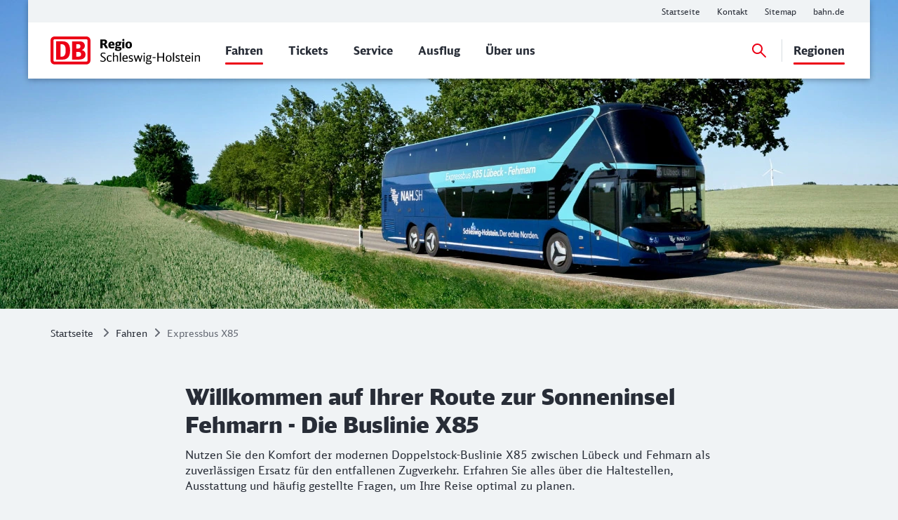

--- FILE ---
content_type: text/html;charset=UTF-8
request_url: https://regional.bahn.de/regionen/schleswig-holstein/fahrplan/fehmarnbeltquerung
body_size: 13645
content:
<!DOCTYPE html>
<html class="no-js" lang="de">
  <head>
<script> window.bahn = window.bahn || { 'env': 'prd--default', 'cdsOrigin': 'https://www.bahn.de', 'site': 'regional-de', 'lang': 'de', 'cookiePrefix': 'DB4-pb', 'pagetitle': 'Expressbus X85', 'pagename': 'regionen_schleswig-holstein_fahrplan_fehmarnbeltquerung', 'section': 'Content', 'uuid': 'b9931648-1f9f-4ed2-bf84-1ef75d48d024', 'hasWebComponent': false, 'chatbotBackendUrl': 'https://kiana.services-bahn.de/', 'abTestingService': { 'eventsActive': true, 'sdkKey': '2VwfARuJAzeMmnZHy6KR3' }, 'tms': { 'host': 'cms.static-bahn.de' }, 'adformToken': 'eyJhbGciOiJSUzI1NiIsImtpZCI6IlZkQzRVLTR3YWNDRnB5LTZFWjZreEFabk1BMCIsInR5cCI6IkpXVCIsIng1dCI6IlZkQzRVLTR3YWNDRnB5LTZFWjZreEFabk1BMCJ9.eyJuYmYiOjE3NjAwMTQ5ODEsImV4cCI6MTc5MTU1MDk4MSwiaXNzIjoiaHR0cHM6Ly9pZC5hZGZvcm0uY29tL3N0cyIsImlkIjoiYTBmMzcwZGMtYzI5Ni00MTNhLTlmODUtMTZiNzZmN2VjN2YwIn0.[base64]', 'prefixUrl': 'https://cms.static-bahn.de', }; </script>

<title>Expressbus X85</title>

<script type="module" async>const n=e=>e.site==="next-bahn-de"?"bahn-de":e.site,o=e=>({environment:e.env||void 0,version:"1.0.0",portal:n(e)||void 0}),t=e=>{const i=window.tracking&&window.tracking.pageInfoNameSuffix?`-${window.tracking.pageInfoNameSuffix}`:"";return{correlationId:void 0,destinationURL:window.location.href,fragment:window.location.hash||void 0,id:e.uuid||void 0,language:e.lang||void 0,name:`${e.pagename}${i}`||void 0,orientation:window.innerHeight>window.innerWidth?"Portrait":"Landscape",queryString:window.location.search||void 0,referringQueryString:document.referrer.split("?")[1]?`?${document.referrer.split("?")[1]}`:void 0,referringCode:void 0,referringURL:document.referrer||void 0,rendering:window.view,crmId:void 0,section:e.section||void 0,title:e.pagetitle||void 0}};window.digitalData?.length||(window.digitalData=[{event:"page.info",page:t(window.bahn)},{event:"site.info",site:o(window.bahn)}]);export{t as p};
//# sourceMappingURL=initDataLayer-BOS9dkhp.js.map
</script>
  <meta name="description" content="Seit 30. August fahren keine Züge mehr nördlich von Neustadt (Holst.) in Richtung Fehmarn, sondern die neue Buslinie X85." />
<meta name="robots" content="index, follow" />
<meta charset="utf-8" />
<meta name="viewport" content="width=device-width, initial-scale=1.0" />
<meta http-equiv="X-UA-Compatible" content="IE=edge" />



    <meta property="og:type" content="website" />
    <meta property="og:image:width" content="1200" />
    <meta property="og:image:height" content="630" />
    <meta property="og:locale" content="de" />
      <meta property="og:url" content="https://regional.bahn.de/regionen/schleswig-holstein/fahrplan/fehmarnbeltquerung" />
    <meta property="og:image" content="https://assets.static-bahn.de/dam/jcr:3d463180-a949-47dc-be57-6e9c50a8cd39/X85-Fehmarn-Burg-Doppelstockbus.jpg" />
    <meta property="og:title" content="Busse nach Fehmarn" />
    <meta property="og:description" content="Seit 30. August fahren keine Züge mehr nördlich von Neustadt (Holst.) in Richtung Fehmarn, sondern die neue Buslinie X85." />

    <meta name="twitter:card" content="summary_large_image" />
      <meta name="twitter:url" content="https://regional.bahn.de/regionen/schleswig-holstein/fahrplan/fehmarnbeltquerung" />
    <meta name="twitter:image" content="https://assets.static-bahn.de/dam/jcr:3d463180-a949-47dc-be57-6e9c50a8cd39/X85-Fehmarn-Burg-Doppelstockbus.jpg" />
    <meta name="twitter:title" content="Busse nach Fehmarn" />
    <meta name="twitter:description" content="Seit 30. August fahren keine Züge mehr nördlich von Neustadt (Holst.) in Richtung Fehmarn, sondern die neue Buslinie X85." />


  <link rel="canonical" href="https://regional.bahn.de/regionen/schleswig-holstein/fahrplan/fehmarnbeltquerung" />


<link rel="shortcut icon" href="/favicon.ico" />

    <link rel="stylesheet" type="text/css"  href="/.resources/bahn-common-light/webresources/css/main-R5Eg1U1f.css"/>
    <link rel="stylesheet" type="text/css" href="/.resources/bahn-common-light/webresources/css/accordion-C327kW-i.css"/>
    <link rel="stylesheet" type="text/css" href="/.resources/bahn-common-light/webresources/css/link-list-JuN1zFqc.css"/>
    <link rel="stylesheet" type="text/css" href="/.resources/bahn-common-light/webresources/css/text-image-CkMcNO0Q.css"/>
    <link rel="stylesheet" type="text/css" href="/.resources/bahn-common-light/webresources/css/teaser-linklist-content-Bo2lu1wf.css"/>
    <link rel="stylesheet" type="text/css" href="/.resources/bahn-common-light/webresources/css/highlight-icon-O_0uTgUP.css"/>
    <link rel="stylesheet" type="text/css" href="/.resources/bahn-common-light/webresources/css/anchor-element-kihTzDh4.css"/>
<link rel="stylesheet" type="text/css" href="/.resources/bahn-common-light/webresources/css/business-DZCFzkIo.css"/>

        <script type="module">
window.tmsTagConfig = {};
window.tmsProfile ="next-main";
</script>
  </head>
  <body>



  <nav class="nav-wcag" aria-label="Links zur Barrierefreiheit">
    <ul>
      <li><a href="/regionen/schleswig-holstein/fahrplan/fehmarnbeltquerung#content" class="js-wcag-nav-link-content">Zu den Hauptinhalten springen</a></li>
    </ul>
  </nav>








  <header id="db-main-navigation" class="header flex flex-m flex-l flex-100">
    <div class="head flex flex-100 flex-middle flex-between">
      <div class="head__logo-wrapper flex flex-auto flex-25-l hidden-l">
          <div id="js-navigation-mobile__back-button" data-label="Zurück"></div>
            <a href="/regionen/schleswig-holstein" class="head__logo js-nav-logo">



                <img loading="eager" class="head__logo-image" alt="Startseite" src="https://assets.static-bahn.de/dam/jcr:63c35d75-a974-42b9-a19f-4e49db581233/DB_Regio_SH_ZM.svg" />
    </a>

      </div>
      <div class="flex flex-50-l">
      </div>
      <div class="flex flex-50-l flex-right hidden-xs hidden-s hidden-m">
        <nav class="metanav js-metanav" aria-label="Metanavigation">
<ul class="flex metanav__list" >
        <li class="metanav__item flex-100 flex-reset-l">


  <a href="/regionen/schleswig-holstein"  class="metanav__link visible-inline-block"  data-track data-trackingCode=metanavigation_link_Startseite~regionen_schleswig-holstein_fahrplan_fehmarnbeltquerung>
    <span aria-hidden="true">
      Startseite
    </span>
    <span class="sr-only">Weitere Informationen: Startseite</span>
  </a>
</li>
        <li class="metanav__item flex-100 flex-reset-l">


  <a href="https://www.bahn.de/hilfe#/feedbackanfragen/nahverkehr"  target="_blank" rel="noopener noreferrer" class="metanav__link visible-inline-block"  data-track=external data-trackingCode=metanavigation_link_Kontakt~regionen_schleswig-holstein_fahrplan_fehmarnbeltquerung>
    <span aria-hidden="true">
      Kontakt
    </span>
    <span class="sr-only">Weitere Informationen: Kontakt</span>
  </a>
</li>
        <li class="metanav__item flex-100 flex-reset-l">


  <a href="/sitemap"  class="metanav__link visible-inline-block"  data-track data-trackingCode=metanavigation_link_Sitemap~regionen_schleswig-holstein_fahrplan_fehmarnbeltquerung>
    <span aria-hidden="true">
      Sitemap
    </span>
    <span class="sr-only">Weitere Informationen: Sitemap</span>
  </a>
</li>
        <li class="metanav__item flex-100 flex-reset-l">


  <a href="https://www.bahn.de"  target="_blank" rel="noopener noreferrer" class="metanav__link visible-inline-block"  data-track=external data-trackingCode=metanavigation_link_bahnde~regionen_schleswig-holstein_fahrplan_fehmarnbeltquerung>
    <span aria-hidden="true">
      bahn.de
    </span>
    <span class="sr-only">Weitere Informationen: bahn.de</span>
  </a>
</li>
</ul>
        </nav>
      </div>
    <div id="searchToggleMobile" class="search-toggle search-toggle--mobile js-search-form-wrapper">

    <form action="/suche" autocomplete="off" method="get" accept-charset="UTF-8" class="search-form--compact nav__search-form flex">
      <div class="search-form__input-wrapper">
        <label for="db-suche-header">Suchbegriff</label>
        <input type="hidden" name="l" value="de" />
        <input type="search" id="db-suche-header" name="q" class="search-form__input--compact js-search-input" autocomplete="off" value="">
        <button aria-label="Eingabe löschen" title="Eingabe löschen" type="button" class="search-form__cancel-btn" />
      </div>
      <button type="submit"
              class="search-form__search-icon"
              title="Suchen">
      </button>
    </form>
    </div>
    <div class="search-form__button-wrapper">
      <a href="#searchToggleMobile" class="nav__search-toggle-icon nav__search-toggle-icon--mobile nav__search-toggle-icon--open js-search-toggle" title="Suche öffnen"></a>
      <a href="#" class="nav__search-toggle-icon nav__search-toggle-icon--mobile nav__search-toggle-icon--close js-search-toggle" title="Suche schließen"></a>
    </div>
        <div class="head__nav-menu-wrapper flex hidden-l flex-right">
          <button id="js-navigation-mobile__toggle-button" class="head__nav-menu" aria-label="Menü" data-label="Menü">
          </button>
        </div>
    </div>
      <span id="mainnavlabel" class="sr-only">Hauptnavigation</span>

    <nav class="nav js-nav hidden visible-l flex" aria-labelledby="mainnavlabel" data-siteroot="c8db55aa-0a6b-456f-8afa-e6abc4e5fa69" data-site="regional-de"
         data-i18n='{ "showAll": "Alle ansehen…", "linkParentPrefix": "Übersicht:", "flyoutLabel": "Untermenü für %s"}'>
      <div class="head__logo-wrapper hidden visible-l">
            <a href="/regionen/schleswig-holstein" class="head__logo js-nav-logo">



                <img loading="eager" class="head__logo-image" alt="Startseite" src="https://assets.static-bahn.de/dam/jcr:63c35d75-a974-42b9-a19f-4e49db581233/DB_Regio_SH_ZM.svg" />
    </a>

      </div>
    <div id="searchToggle" class="search-toggle js-search-form-wrapper">

    <form action="/suche" autocomplete="off" method="get" accept-charset="UTF-8" class="search-form--compact nav__search-form flex">
      <div class="search-form__input-wrapper">
        <label for="db-suche-header">Suchbegriff</label>
        <input type="hidden" name="l" value="de" />
        <input type="search" id="db-suche-header" name="q" class="search-form__input--compact js-search-input" autocomplete="off" value="">
        <button aria-label="Eingabe löschen" title="Eingabe löschen" type="button" class="search-form__cancel-btn" />
      </div>
      <button type="submit"
              class="search-form__search-icon"
              title="Suchen">
      </button>
    </form>
    </div>

    <ul class="js-desktop-nav nav__main flex-l flex-100 flex-reset-l flex-middle nav__list">

      <li class="nav__item flex-100 flex-reset-l nav__item--active">
        <a class="nav__link nav__link--prerendered" href="/regionen/schleswig-holstein/fahrplan"   
><span>Fahren</span></a>
      </li>

      <li class="nav__item flex-100 flex-reset-l">
        <a class="nav__link nav__link--prerendered" href="/regionen/schleswig-holstein/tickets"   
><span>Tickets</span></a>
      </li>

      <li class="nav__item flex-100 flex-reset-l">
        <a class="nav__link nav__link--prerendered" href="/regionen/schleswig-holstein/services"   
><span>Service</span></a>
      </li>

      <li class="nav__item flex-100 flex-reset-l">
        <a class="nav__link nav__link--prerendered" href="/regionen/schleswig-holstein/erlebnis"   
><span>Ausflug</span></a>
      </li>

      <li class="nav__item flex-100 flex-reset-l">
        <a class="nav__link nav__link--prerendered" href="/regionen/schleswig-holstein/ueb"   
><span>Über uns</span></a>
      </li>
    </ul>

    <div class="search-form__button-wrapper">
      <a href="#searchToggle" class="nav__search-toggle-icon nav__search-toggle-icon--open js-search-toggle" title="Suche öffnen"></a>
      <a href="#" class="nav__search-toggle-icon nav__search-toggle-icon--close js-search-toggle" title="Suche schließen"></a>
    </div>


      <ul class="nav__main--right flex-l flex-middle nav__list" data-level="1">


          <li class="nav__item nav__item--right flex-100 flex-reset-l nav__item--active">

              <a class="nav__link nav__link--arrow js-sub-menu-trigger" tabindex="0" aria-haspopup="true" aria-expanded="true" href="/">
                <span>Regionen</span>
              </a>

      <ul class="flex-l flex-100-l nav__list nav__sub-menu" data-level="2">


          <li class="nav__item flex-100 flex-reset-l nav__item--active">

              <a class="nav__link" href="/">Übersicht: Regionen</a>
          </li>
            <li class="nav__active-path-arrow" aria-hidden="true"></li>


          <li class="nav__item flex-100 flex-reset-l">

              <a class="nav__link" href="/regionen/baden-wuerttemberg">Baden-Württemberg</a>
          </li>
            <li class="nav__active-path-arrow" aria-hidden="true"></li>


          <li class="nav__item flex-100 flex-reset-l">

              <a class="nav__link" href="/regionen/bayern">Bayern</a>
          </li>
            <li class="nav__active-path-arrow" aria-hidden="true"></li>


          <li class="nav__item flex-100 flex-reset-l">

              <a class="nav__link" href="/regionen/berlin-brandenburg">Berlin &amp; Brandenburg</a>
          </li>
            <li class="nav__active-path-arrow" aria-hidden="true"></li>


          <li class="nav__item flex-100 flex-reset-l">

              <a class="nav__link" href="/regionen/hamburg">Hamburg</a>
          </li>
            <li class="nav__active-path-arrow" aria-hidden="true"></li>


          <li class="nav__item flex-100 flex-reset-l">

              <a class="nav__link" href="/regionen/hessen">Hessen</a>
          </li>
            <li class="nav__active-path-arrow" aria-hidden="true"></li>


          <li class="nav__item flex-100 flex-reset-l">

              <a class="nav__link" href="/regionen/meckpomm">Mecklenburg-Vorpommern</a>
          </li>
            <li class="nav__active-path-arrow" aria-hidden="true"></li>


          <li class="nav__item flex-100 flex-reset-l">

              <a class="nav__link" href="/regionen/niedersachsen-bremen">Niedersachsen &amp; Bremen</a>
          </li>
            <li class="nav__active-path-arrow" aria-hidden="true"></li>


          <li class="nav__item flex-100 flex-reset-l">

              <a class="nav__link" href="/regionen/nrw">Nordrhein-Westfalen</a>
          </li>
            <li class="nav__active-path-arrow" aria-hidden="true"></li>


          <li class="nav__item flex-100 flex-reset-l">

              <a class="nav__link" href="/regionen/rheinlandpfalz">Rheinland-Pfalz</a>
          </li>
            <li class="nav__active-path-arrow" aria-hidden="true"></li>


          <li class="nav__item flex-100 flex-reset-l">

              <a class="nav__link" href="/regionen/saarland">Saarland</a>
          </li>
            <li class="nav__active-path-arrow" aria-hidden="true"></li>


          <li class="nav__item flex-100 flex-reset-l">

              <a class="nav__link" href="/regionen/sachsen">Sachsen</a>
          </li>
            <li class="nav__active-path-arrow" aria-hidden="true"></li>


          <li class="nav__item flex-100 flex-reset-l">

              <a class="nav__link" href="/regionen/sachsen-anhalt">Sachsen-Anhalt</a>
          </li>
            <li class="nav__active-path-arrow" aria-hidden="true"></li>


          <li class="nav__item flex-100 flex-reset-l">

              <a class="nav__link" href="/regionen/thueringen">Thüringen</a>
          </li>
            <li class="nav__active-path-arrow" aria-hidden="true"></li>
      </ul>
          </li>
      </ul>


    </nav>

      <div
          id="js-navigation-mobile__menu"
          class="hidden"
          data-home-screenreader-label="Startseite"
          data-submenu-parent-prefix="Übersicht:"
          data-current-language="de"
          data-site-root="c8db55aa-0a6b-456f-8afa-e6abc4e5fa69"
          data-site="regional-de"
          data-linkprefix=""
          data-i18n='{
          "accountLabel":"Kundenkonto verwalten",
          "accountGk":"Geschäftlich",
          "accountPk":"Privat",
          "loginLabel":"Anmelden",
          "logoutLabel":"Logout",
          "accountGreeting":"Hallo",
          "loggedInLabel":"Eingeloggt",
          "welcome":"Herzlich willkommen"
          }'>

    <form action="/suche" autocomplete="off" method="get" accept-charset="UTF-8" class="search-form--compact ">
      <div class="search-form__input-wrapper">
        <label for="q-mobile">Suchbegriff</label>
        <input type="hidden" name="l" value="de" />
        <input type="search" id="q-mobile" name="q" class="search-form__input--compact " autocomplete="off" value="">
        <button aria-label="Eingabe löschen" title="Eingabe löschen" type="button" class="search-form__cancel-btn" />
      </div>
      <button type="submit"
              class="search-form__search-icon"
              title="Suchen">
      </button>
    </form>
      </div>
  </header>


<main class="doc">




    <div class="sr-only">
      <h1 data-noindex>Willkommen auf Ihrer Route zur Sonneninsel Fehmarn - Die Buslinie X85</h1>
       <p>Nutzen Sie den Komfort der modernen Doppelstock-Buslinie X85 zwischen Lübeck und Fehmarn als zuverlässigen Ersatz für den entfallenen Zugverkehr. Erfahren Sie alles über die Haltestellen, Ausstattung und häufig gestellte Fragen, um Ihre Reise optimal zu planen.</p>
    </div>












      <div class="stage">





      <figure class="image stage__image-wrapper ">
          <picture>
              <source media="(min-width: 961px)" srcset="https://assets.static-bahn.de/.imaging/focalpoint/1280x440/dam/jcr:0e70e92c-ec36-4fae-960d-d2e16333de09/B_NORX85_Bus_Buehne.jpg">

              <source srcset="https://assets.static-bahn.de/.imaging/focalpoint/960x240/dam/jcr:0e70e92c-ec36-4fae-960d-d2e16333de09/B_NORX85_Bus_Buehne.jpg">
            <img loading="lazy" 
                 width="960" height="240"
                 src="https://assets.static-bahn.de/.imaging/focalpoint/1280x440/dam/jcr:0e70e92c-ec36-4fae-960d-d2e16333de09/B_NORX85_Bus_Buehne.jpg"
                 class="image stage__image"
                 alt=""
            >
          </picture>



      </figure>


      </div>



<link rel="stylesheet" type="text/css" href="/.resources/bahn-common-light/webresources/css/breadcrumb-DxFafVPW.css"/>
<nav aria-label="Brotkrumen" class="breadcrumb-overview">
  <ol class="breadcrumb__list flex hidden-s hidden-xs">
      <li class="breadcrumb__item">
        <a class="breadcrumb__home" href="/regionen/schleswig-holstein">Startseite<span class="sr-only">Startseite</span></a>
      </li>
    <li class="breadcrumb__item">
      <a href="/regionen/schleswig-holstein/fahrplan">Fahren</a>
    </li>
    <li class="breadcrumb__item">
      <span aria-current="page">Expressbus X85</span>
    </li>
  </ol>
</nav>

  <div id="content">





      <div class="c  c--s" aria-hidden="true">
          <span class="h1 ">Willkommen auf Ihrer Route zur Sonneninsel Fehmarn - Die Buslinie X85</span>
          <p class="lead ">Nutzen Sie den Komfort der modernen Doppelstock-Buslinie X85 zwischen Lübeck und Fehmarn als zuverlässigen Ersatz für den entfallenen Zugverkehr. Erfahren Sie alles über die Haltestellen, Ausstattung und häufig gestellte Fragen, um Ihre Reise optimal zu planen.</p>
      </div>






      <div class="link-list data-noindex c--s  c">

                    <h2 class="h2">Für weitere Infos kommen Sie direkt zu diesen Themen</h2>


          <ul class="grid grid-50-m">


                    <li>

                          <a href="#x85"
                             class="link js-anchor-link"
                             target=""
                             rel=""
                               data-track data-trackingCode=Linkliste_link_FuerweitereInfoskommenSiedirektzudiesenThemen_KurzerklaertDasistderX85~regionen_schleswig-holstein_fahrplan_fehmarnbeltquerung
                          >
                                                          <span class="sr-only">Springe zu: </span>
Kurz erklärt: Das ist der X85
                          </a>
                    </li>


                    <li>

                          <a href="#neue-haltestellen"
                             class="link js-anchor-link"
                             target=""
                             rel=""
                               data-track data-trackingCode=Linkliste_link_FuerweitereInfoskommenSiedirektzudiesenThemen_HaltestellendesX85~regionen_schleswig-holstein_fahrplan_fehmarnbeltquerung
                          >
                                                          <span class="sr-only">Springe zu: </span>
Haltestellen des X85
                          </a>
                    </li>


                    <li>

                          <a href="#fahrradtraeger"
                             class="link js-anchor-link"
                             target=""
                             rel=""
                               data-track data-trackingCode=Linkliste_link_FuerweitereInfoskommenSiedirektzudiesenThemen_ErlaeuterungFahrradtraegerdesX85~regionen_schleswig-holstein_fahrplan_fehmarnbeltquerung
                          >
                                                          <span class="sr-only">Springe zu: </span>
Erläuterung Fahrradträger des X85<span class='sr-only'>Erläuterung Fahrradträger des X85</span>
                          </a>
                    </li>


                    <li>

                          <a href="#was-erwartet-sie"
                             class="link js-anchor-link"
                             target=""
                             rel=""
                               data-track data-trackingCode=Linkliste_link_FuerweitereInfoskommenSiedirektzudiesenThemen_DaserwartetSieimX85~regionen_schleswig-holstein_fahrplan_fehmarnbeltquerung
                          >
                                                          <span class="sr-only">Springe zu: </span>
Das erwartet Sie im X85
                          </a>
                    </li>


                    <li>

                          <a href="#faq"
                             class="link js-anchor-link"
                             target=""
                             rel=""
                               data-track data-trackingCode=Linkliste_link_FuerweitereInfoskommenSiedirektzudiesenThemen_FAQ~regionen_schleswig-holstein_fahrplan_fehmarnbeltquerung
                          >
                                                          <span class="sr-only">Springe zu: </span>
FAQ
                          </a>
                    </li>
          </ul>

      </div>




    <div id="x85" class="anchor-element" tabindex="-1"></div>









      <div class="text-image c--s c">
          <h2 class="h2">Kurz erklärt: Das ist der X85</h2>

      <div class="text-image__text rte"><p>W&auml;hrend die Schienenanbindung der Festen Fehmarnbeltquerung in den n&auml;chsten Jahren aus- und neugebaut wird, laden wir Sie ein, unsere moderne Buslinie X85 als bequeme Alternative kennenzulernen. Mit den Doppeldecker-Bussen bieten die DB Regio Schleswig-Holstein und NAH.SH GmbH ein angenehmes Reiseerlebnis.<br />
Unsere Busse, betrieben von der Autokraft GmbH, fahren st&uuml;ndlich von L&uuml;beck nach Fehmarn. Sie verf&uuml;gen &uuml;ber Annehmlichkeiten wie WLAN, Steckdosen, reservierbare Pl&auml;tze und einen Heckgep&auml;cktr&auml;ger f&uuml;r Fahrr&auml;der. Starten Sie Ihre Reise in L&uuml;beck zur Minute :12, und genie&szlig;en Sie die Fahrt nach Puttgarden mit Halten in Haffkrug, Lensahn, Oldenburg, Gro&szlig;enbrode und Fehmarn-Burg.</p>
</div>
      </div>






    <div id="neue-haltestellen" class="anchor-element" tabindex="-1"></div>








      <div class="text-image c--s c">
          <h2 class="h2">Haltestellen für den X85:</h2>

    <div class="teaser-linklist-content__content-wrapper">
        <div class="text-image__text rte"><p>Wo sich unsere Haltstellen des X85 genau befinden, haben wir f&uuml;r Sie hier im Download:</p>
</div>
        <div class="link-list">
<ul >
<li class="">


  <a href="https://assets.static-bahn.de/dam/jcr:3f3bfcac-ac96-4339-8849-11c142072369/Bushaltestelle%20X85_L%3Fbeck.pdf"  target="_blank" rel="noopener noreferrer" class="link visible-inline-block"  data-track=external data-trackingCode=teaserlinkliste_link_LuebeckPDF885KB~regionen_schleswig-holstein_fahrplan_fehmarnbeltquerung>
    <span aria-hidden="true">
      Lübeck (PDF, 885 KB)
    </span>
    <span class="sr-only">Download der Datei: Lübeck (PDF, 885 KB)</span>
  </a>
</li>
<li class="">


  <a href="/regionen/schleswig-holstein/fahrplan/fehmarnbeltquerung/video-wegeleit-luebeck"  class="link visible-inline-block"  data-track data-trackingCode=teaserlinkliste_link_VideoSofindenSiedieHaltestelledesX85amLuebeckerHbf~regionen_schleswig-holstein_fahrplan_fehmarnbeltquerung>
    <span aria-hidden="true">
      Video: So finden Sie die Haltestelle des X85 am Lübecker Hbf
    </span>
    <span class="sr-only">Weitere Informationen: Video: So finden Sie die Haltestelle des X85 am Lübecker Hbf</span>
  </a>
</li>
<li class="">


  <a href="https://assets.static-bahn.de/dam/jcr:135ccffa-95f0-487c-bd60-b1b4af2a027f/Bushaltestelle%20X85_Oldenburg.pdf"  target="_blank" rel="noopener noreferrer" class="link visible-inline-block"  data-track=external data-trackingCode=teaserlinkliste_link_OldenburgPDF369KB~regionen_schleswig-holstein_fahrplan_fehmarnbeltquerung>
    <span aria-hidden="true">
      Oldenburg (PDF, 369 KB)
    </span>
    <span class="sr-only">Download der Datei: Oldenburg (PDF, 369 KB)</span>
  </a>
</li>
<li class="">


  <a href="https://assets.static-bahn.de/dam/jcr:7c60144f-d5dd-47a1-9661-17fdea13cc59/Bushaltestelle%20X85_Puttgarden.pdf"  target="_blank" rel="noopener noreferrer" class="link visible-inline-block"  data-track=external data-trackingCode=teaserlinkliste_link_PuttgardenPDF378KB~regionen_schleswig-holstein_fahrplan_fehmarnbeltquerung>
    <span aria-hidden="true">
      Puttgarden (PDF, 378 KB)
    </span>
    <span class="sr-only">Download der Datei: Puttgarden (PDF, 378 KB)</span>
  </a>
</li>
<li class="">


  <a href="https://assets.static-bahn.de/dam/jcr:d136667d-0099-4f82-aa92-b4ad55c1bec6/Bushaltstelle%20X85_Fehmarn-Burg.pdf"  target="_blank" rel="noopener noreferrer" class="link visible-inline-block"  data-track=external data-trackingCode=teaserlinkliste_link_FehmarnBurgPDF1MB~regionen_schleswig-holstein_fahrplan_fehmarnbeltquerung>
    <span aria-hidden="true">
      Fehmarn Burg (PDF, 1 MB)
    </span>
    <span class="sr-only">Download der Datei: Fehmarn Burg (PDF, 1 MB)</span>
  </a>
</li>
<li class="">


  <a href="https://assets.static-bahn.de/dam/jcr:25c9b662-552d-49a0-be20-b233e57591e6/Bushaltstelle%20X85_Haffkrug.pdf"  target="_blank" rel="noopener noreferrer" class="link visible-inline-block"  data-track=external data-trackingCode=teaserlinkliste_link_HaffkrugPDF269KB~regionen_schleswig-holstein_fahrplan_fehmarnbeltquerung>
    <span aria-hidden="true">
      Haffkrug (PDF, 269 KB)
    </span>
    <span class="sr-only">Download der Datei: Haffkrug (PDF, 269 KB)</span>
  </a>
</li>
<li class="">


  <a href="https://assets.static-bahn.de/dam/jcr:8912cf58-7753-4d7b-94d5-45a1292ba4f8/Bushaltstelle%20X85_Lensahn.pdf"  target="_blank" rel="noopener noreferrer" class="link visible-inline-block"  data-track=external data-trackingCode=teaserlinkliste_link_LensahnPDF287KB~regionen_schleswig-holstein_fahrplan_fehmarnbeltquerung>
    <span aria-hidden="true">
      Lensahn (PDF, 287 KB)
    </span>
    <span class="sr-only">Download der Datei: Lensahn (PDF, 287 KB)</span>
  </a>
</li>
<li class="">


  <a href="https://assets.static-bahn.de/dam/jcr:e07dac4f-7321-4285-b99d-206920366a7b/Bushaltstelle%20X85_Gro%C3%9Fenbrode.pdf"  target="_blank" rel="noopener noreferrer" class="link visible-inline-block"  data-track=external data-trackingCode=teaserlinkliste_link_GrossenbodePDF252KB~regionen_schleswig-holstein_fahrplan_fehmarnbeltquerung>
    <span aria-hidden="true">
      Großenbode (PDF, 252 KB)
    </span>
    <span class="sr-only">Download der Datei: Großenbode (PDF, 252 KB)</span>
  </a>
</li>
</ul>
        </div>



    </div>
      </div>






    <div id="fahrradtraeger" class="anchor-element" tabindex="-1"></div>








      <div class="text-image c--s text-image--left c--s c">
          <h2 class="h2">Erläuterung Fahrradträger des X85</h2>



      <figure class="text-image__image-wrapper">

            <picture>
                <source loading="lazy" width="251" height="251" media="(min-width: 961px)" srcset="https://assets.static-bahn.de/.imaging/focalpoint/251x251/dam/jcr:214af715-d46d-491c-85e9-342ebc612125/fahrradtraeger-am-bus.jpg">
                <source loading="lazy" width="304" height="304" media="(min-width: 768px)" srcset="https://assets.static-bahn.de/.imaging/focalpoint/304x304/dam/jcr:214af715-d46d-491c-85e9-342ebc612125/fahrradtraeger-am-bus.jpg">

              <source srcset="https://assets.static-bahn.de/.imaging/focalpoint/735x735/dam/jcr:214af715-d46d-491c-85e9-342ebc612125/fahrradtraeger-am-bus.jpg">

              <img loading="lazy" width="735" height="735" src="https://assets.static-bahn.de/.imaging/focalpoint/251x251/dam/jcr:214af715-d46d-491c-85e9-342ebc612125/fahrradtraeger-am-bus.jpg" class="image text-image__image"
                   alt=""
                   
              >
            </picture>

          <figcaption class="text-image__image-caption image__caption" aria-hidden="true">
              <span class="text-image__caption-text image__caption-text">&copy; DB Regio/DV</span>
          </figcaption>
      </figure>
    <div class="teaser-linklist-content__content-wrapper">
        <div class="text-image__text rte"><p>Alle X85 Busse auf der Strecke zwischen L&uuml;beck und Puttgarden k&ouml;nnen bis zu 5 normale Fahrr&auml;der mitnehmen. Auch E-Bikes* sind dank der Easy Lift-Fahrradtr&auml;gersysteme m&ouml;glich - maximal 3 und ausgenommen sind S-Pedelecs und E-Bikes* aus GFK-Material bzw. Kunststoff (Carbon).</p>

<p><strong>Wichtig:</strong>&nbsp; Eine Rahmenbreite von maximal 10 cm sowie eine g&auml;ngige Reifendicke (Standard bis max. 3 Zoll Reifenbreite) sind erforderlich. F&uuml;r das Anbringen und Abnehmen ist der Fahrgast verantwortlich und es besteht daf&uuml;r kein Haftungsanspruch.</p>

<p><em>*Der Begriff E-Bike bezieht sich auf ein Elektrofahrrad mit elektrischer Tretunterst&uuml;tzung bis 25 km/h.</em></p>
</div>



    </div>
      </div>




    <div class="accordion c c--s flex" data-allow-toggle data-allow-multiple>
      


  <div class="accordion__accordion-element accordion-element js-accordion-element">
      <h3 class="h3 accordion-element__headline">
        <button class="js-accordion-trigger" aria-expanded="false" aria-controls="cont-content_04_accordions_0" id="btn-content_04_accordions_0">
          E-Bike am Easylift Fahrradträgersystem des X 85 befestigen – so geht’s:
          <span class="accordion-element__headline-icon"></span>
        </button>
      </h3>
    <div id="cont-content_04_accordions_0" role="region" aria-labelledby="btn-content_04_accordions_0" class="accordion-element__folding-content">








      <div class="text-image c--s c">
              <h4 class="h4 sr-only">So funktioniert&#039;s:</h4>

      <div class="text-image__text rte"><ol>
	<li>Alle Gegenst&auml;nde wie Taschen, Trinkflaschen, Navi usw. vom Fahrrad entfernen.</li>
	<li>Hebearm des Fahrradtr&auml;gers entsichern: roten Stift nach oben ziehen und zu sich drehen.</li>
	<li>Sichergehen, dass die Verzurrriemen oben und unten am Fahrradtr&auml;ger in den vorgesehenen seitlichen Parkschlitzen stecken.</li>
	<li>Den silbernen Befestigungsarm des Tr&auml;gers nach unten in Ladeposition ziehen. (Achtung: Das braucht etwas Kraft &ndash; hier evt. eine zweite Person um Unterst&uuml;tzung bitten.) Dann den schwarzen Fixierarm auf Kopfh&ouml;he nach oben dr&uuml;cken.</li>
	<li>Das Fahrrad gerade vor den Fahrradtr&auml;ger stellen. Achtung: Auf genug Platz hinter dem Fahrrad achten und das Vorderrad in den Hebelift-Zapfen einh&auml;ngen. Tipp: Das Pedal auf der linken Seite sollte unten sein.</li>
	<li>Den Lenker festhalten und das Fahrrad am Sattel nach hinten ziehen &ndash; der Easylift hebt das Vorderrad an. Tipp: Das Fahrrad ggf. mit einer zweiten Person anheben.</li>
	<li>Den Fahrradrahmen leicht nach oben zwischen die Klemmbacken des Fixierarms dr&uuml;cken.</li>
	<li>Die Felgen oben und unten mit den Verzurrriemen fixieren.</li>
	<li>Den Drehknauf oben festziehen, bis es laut knackt und somit den Fahrradrahmen fixieren.</li>
	<li>Den Hebearm durch Einrasten des roten Stifts sichern.</li>
</ol>
</div>
      </div>










      <div class="text-image c--s c">
              <h4 class="h4 sr-only">Video: Fahrrad anbringen</h4>

    <div class="teaser-linklist-content__content-wrapper">
        <div class="link-list">
<ul >
<li class="">


  <a href="/regionen/schleswig-holstein/fahrplan/fehmarnbeltquerung/video-easylift-anbringen"  class="link visible-inline-block"  data-track data-trackingCode=teaserlinkliste_link_EBikemitEasyliftanbringen~regionen_schleswig-holstein_fahrplan_fehmarnbeltquerung>
    <span aria-hidden="true">
      E-Bike mit Easylift anbringen
    </span>
    <span class="sr-only">Weitere Informationen: E-Bike mit Easylift anbringen</span>
  </a>
</li>
</ul>
        </div>



    </div>
      </div>



    </div>
  </div>



  <div class="accordion__accordion-element accordion-element js-accordion-element">
      <h3 class="h3 accordion-element__headline">
        <button class="js-accordion-trigger" aria-expanded="false" aria-controls="cont-content_04_accordions_00" id="btn-content_04_accordions_00">
          E-Bike vom Fahrradträgersystem des X85 lösen – so geht’s:
          <span class="accordion-element__headline-icon"></span>
        </button>
      </h3>
    <div id="cont-content_04_accordions_00" role="region" aria-labelledby="btn-content_04_accordions_00" class="accordion-element__folding-content">








      <div class="text-image c--s c">
      <div class="text-image__text rte"><ol>
	<li>Hebearm des Fahrradtr&auml;gers entsichern: den roten Stift daf&uuml;r zu sich drehen.</li>
	<li>Fahrrad entsichern: oben und unten auf die Schnalle des Verzurrriemens dr&uuml;cken, Riemen herausziehen und in die seitlichen Parkschlitze stecken.</li>
	<li>Hebel an der Unterseite des Drehknaufs bet&auml;tigen &ndash; Vorsicht: den Knauf dabei nicht ber&uuml;hren. Das Fahrrad senkt sich schnell ab, bleibt aber sicher fixiert.</li>
	<li>Fahrrad am Sattel oder Gep&auml;cktr&auml;ger greifen und nach oben dr&uuml;cken, dann seitlich aus den Klemmen des schwarzen Fixierarms heben.</li>
	<li>Fahrrad festhalten und mit dem Easy Lift System zu Boden lassen. Achtung: Das Tr&auml;gersystem f&auml;hrt recht schnell runter.</li>
	<li>Sattel und Lenker greifen, Fahrrad vom Tr&auml;gersystem l&ouml;sen und abstellen.</li>
	<li>Silbernen Hebearm nach oben in die Ausgangsposition bringen.</li>
	<li>Schwarzen Fixierarm nach unten klappen, Verzurrriemen zur&uuml;ck in die Befestigung schieben.</li>
	<li>Hebearm sichern: roten Stift einrasten lassen und dabei von sich wegdrehen.</li>
</ol>
</div>
      </div>










      <div class="text-image c--s c">
              <h4 class="h4 sr-only">Video: Fahrrad abnehmen</h4>

    <div class="teaser-linklist-content__content-wrapper">
        <div class="link-list">
<ul >
<li class="">


  <a href="/regionen/schleswig-holstein/fahrplan/fehmarnbeltquerung/video-easylift-loesen"  class="link visible-inline-block"  data-track data-trackingCode=teaserlinkliste_link_EBikevomEasyliftabnehmen~regionen_schleswig-holstein_fahrplan_fehmarnbeltquerung>
    <span aria-hidden="true">
      E-Bike vom Easylift abnehmen
    </span>
    <span class="sr-only">Weitere Informationen: E-Bike vom Easylift abnehmen</span>
  </a>
</li>
</ul>
        </div>



    </div>
      </div>



    </div>
  </div>

    </div>



    <div id="was-erwartet-sie" class="anchor-element" tabindex="-1"></div>









      <div class="text-image c--s text-image--right c--s c">
          <h2 class="h2">Das erwartet Sie im X85:</h2>



      <figure class="text-image__image-wrapper">

            <picture>
                <source loading="lazy" width="251" height="251" media="(min-width: 961px)" srcset="https://assets.static-bahn.de/.imaging/focalpoint/251x251/dam/jcr:bbb0e750-f552-46d1-b2e7-e18f6cb7cb8b/Bus-Innen.jpg">
                <source loading="lazy" width="304" height="304" media="(min-width: 768px)" srcset="https://assets.static-bahn.de/.imaging/focalpoint/304x304/dam/jcr:bbb0e750-f552-46d1-b2e7-e18f6cb7cb8b/Bus-Innen.jpg">

              <source srcset="https://assets.static-bahn.de/.imaging/focalpoint/735x735/dam/jcr:bbb0e750-f552-46d1-b2e7-e18f6cb7cb8b/Bus-Innen.jpg">

              <img loading="lazy" width="735" height="735" src="https://assets.static-bahn.de/.imaging/focalpoint/251x251/dam/jcr:bbb0e750-f552-46d1-b2e7-e18f6cb7cb8b/Bus-Innen.jpg" class="image text-image__image"
                   alt=""
                   
              >
            </picture>

          <figcaption class="text-image__image-caption image__caption" aria-hidden="true">
              <span class="text-image__caption-text image__caption-text">&copy; DB Regio/Christian Bruch</span>
          </figcaption>
      </figure>
      <div class="text-image__text rte"><ul>
	<li>Die doppelst&ouml;ckigen Reisebusse bieten einen hohen Fahrkomfort f&uuml;r l&auml;ngere Reisezeiten.</li>
	<li>Die Fahrzeuge sind hochwertig im NAH.SH Design gestaltet und spiegeln damit das Innendesign der Schienenfahrzeuge wider.</li>
	<li>Panoramafenster im Dach und akzentuierte Innenraumbeleuchtung erzeugen eine angenehme Reiseatmosph&auml;re.</li>
	<li>Die Busse haben 75 Sitzpl&auml;tze und dabei vier Vis &agrave; Vis Bereiche mit Gruppentischen.</li>
	<li>Kostenloses WLAN, USB und 220 Volt Steckdosen</li>
	<li>Monitore informieren &uuml;ber den Fahrtverlauf und die n&auml;chsten Haltestellen.</li>
	<li>Die Busse verf&uuml;gen jeweils &uuml;ber eine Toilette.</li>
	<li>Die Fahrzeuge besitzen eine Vielzahl von Assistenzsystemen f&uuml;r die Fahrer*innen wie bestandsgeregelte Tempomate mit Stop&amp;Go Funktion, Spur&uuml;berwachungs- und Notbremssysteme, ein Spiegelersatzsystem f&uuml;r eine bessere Au&szlig;en&uuml;bersicht und einen aktiv warnenden Abbiegeassistenten mit Fu&szlig;g&auml;ngererkennung.</li>
</ul>
</div>
      </div>










      <div class="text-image c--s c">
    <div class="teaser-linklist-content__content-wrapper">
        <div class="text-image__text rte"><p>Die aktuellen Busfahrzeiten finden Sie unter bahn.de oder in der App DB Navigator. Alle Infos zum X85 zusammengefasst finden Sie hier im Flyer als Download.</p>
</div>
        <div class="link-list">
<ul >
<li class="">


  <a href="https://assets.static-bahn.de/dam/jcr:7fb1dd90-f4ec-4685-a296-563f23e0c3b2/240927%20Flyer%20X85_Sept_Online.pdf"  target="_blank" rel="noopener noreferrer" class="link visible-inline-block"  data-track=external data-trackingCode=teaserlinkliste_link_FlyerzumX85herunterladenPDF1MB~regionen_schleswig-holstein_fahrplan_fehmarnbeltquerung>
    <span aria-hidden="true">
      Flyer zum X85 herunterladen (PDF, 1 MB)
    </span>
    <span class="sr-only">Download der Datei: Flyer zum X85 herunterladen (PDF, 1 MB)</span>
  </a>
</li>
</ul>
        </div>



    </div>
      </div>










      <div class="text-image c--s c">
          <h2 class="h2">3D-Tour X85</h2>

    <div class="teaser-linklist-content__content-wrapper">
        <div class="text-image__text rte"><p style="margin-left:48px">F&uuml;r diejenigen, die den X85 bereits jetzt genauer unter die Lupe nehmen wollen,&nbsp;haben wir hier eine 3D-Ansicht des Doppeldeckers bereitgestellt.</p>

<p style="margin-left:48px">Bitte beachten Sie, dass Sie mit dem Klicken auf den Link die DB-Seite verlassen.</p>
</div>
        <div class="link-list">
<ul >
<li class="">


  <a href="https://captur3d.io/view/db-bus-regio/am-markt-1-23730-neustadt-in-holstein-deutschland"  target="_blank" rel="noopener noreferrer" class="link visible-inline-block"  data-track=external data-trackingCode=teaserlinkliste_link_3DTourX85oeffnen~regionen_schleswig-holstein_fahrplan_fehmarnbeltquerung>
    <span aria-hidden="true">
      3D-Tour X85 öffnen
    </span>
    <span class="sr-only">Weitere Informationen: 3D-Tour X85 öffnen</span>
  </a>
</li>
</ul>
        </div>



    </div>
      </div>






    <div id="faq" class="anchor-element" tabindex="-1"></div>


    <div class="accordion c c--s flex" data-allow-toggle data-allow-multiple>
      
        <h2 class="h2 accordion__headline ">Fragen und Antworten zur neuen Buslinie X85</h2>


  <div class="accordion__accordion-element accordion-element js-accordion-element">
      <h3 class="h3 accordion-element__headline">
        <button class="js-accordion-trigger" aria-expanded="false" aria-controls="cont-content_03_accordions_0" id="btn-content_03_accordions_0">
          Wie lange werden keine Züge auf die Sonneninsel Fehmarn fahren? 
          <span class="accordion-element__headline-icon"></span>
        </button>
      </h3>
    <div id="cont-content_03_accordions_0" role="region" aria-labelledby="btn-content_03_accordions_0" class="accordion-element__folding-content">








      <div class="text-image c--s c">
      <div class="text-image__text rte"><p>Der Bahnverkehr n&ouml;rdlich von Neustadt wurde Ende August 2022 stillgelegt und erst mit Inbetriebnahme der FBQ-Schienenanbindung voraussichtlich Ende 2029 wieder in Betrieb genommen werden k&ouml;nnen&nbsp;</p>
</div>
      </div>



    </div>
  </div>



  <div class="accordion__accordion-element accordion-element js-accordion-element">
      <h3 class="h3 accordion-element__headline">
        <button class="js-accordion-trigger" aria-expanded="false" aria-controls="cont-content_03_accordions_00" id="btn-content_03_accordions_00">
          Wie oft fährt der X85? 
          <span class="accordion-element__headline-icon"></span>
        </button>
      </h3>
    <div id="cont-content_03_accordions_00" role="region" aria-labelledby="btn-content_03_accordions_00" class="accordion-element__folding-content">








      <div class="text-image c--s c">
      <div class="text-image__text rte"><p>Mit den Bussen wird ein Stundentakt gew&auml;hrleistet. Die Bahn fuhr bis 30. August nur im Zweistundentakt.&nbsp;</p>
</div>
      </div>



    </div>
  </div>



  <div class="accordion__accordion-element accordion-element js-accordion-element">
      <h3 class="h3 accordion-element__headline">
        <button class="js-accordion-trigger" aria-expanded="false" aria-controls="cont-content_03_accordions_01" id="btn-content_03_accordions_01">
          Wo hält der X85? 
          <span class="accordion-element__headline-icon"></span>
        </button>
      </h3>
    <div id="cont-content_03_accordions_01" role="region" aria-labelledby="btn-content_03_accordions_01" class="accordion-element__folding-content">








      <div class="text-image c--s c">
      <div class="text-image__text rte"><p>Die Haltestellen sind in Puttgarden und Burg, in Gro&szlig;enbrode, Oldenburg, Lensahn,&nbsp;Haffkrug und L&uuml;beck.</p>
</div>
      </div>



    </div>
  </div>



  <div class="accordion__accordion-element accordion-element js-accordion-element">
      <h3 class="h3 accordion-element__headline">
        <button class="js-accordion-trigger" aria-expanded="false" aria-controls="cont-content_03_accordions_03" id="btn-content_03_accordions_03">
          Welche Busse werden auf der Linie X85 eingesetzt? 
          <span class="accordion-element__headline-icon"></span>
        </button>
      </h3>
    <div id="cont-content_03_accordions_03" role="region" aria-labelledby="btn-content_03_accordions_03" class="accordion-element__folding-content">








      <div class="text-image c--s c">
      <div class="text-image__text rte"><p>Es kommen moderne Doppelstockbusse zum Einsatz.&nbsp;</p>
</div>
      </div>



    </div>
  </div>



  <div class="accordion__accordion-element accordion-element js-accordion-element">
      <h3 class="h3 accordion-element__headline">
        <button class="js-accordion-trigger" aria-expanded="false" aria-controls="cont-content_03_accordions_011" id="btn-content_03_accordions_011">
          Wie erfolgt der Umstieg vom RB 85 zum  X85? 
          <span class="accordion-element__headline-icon"></span>
        </button>
      </h3>
    <div id="cont-content_03_accordions_011" role="region" aria-labelledby="btn-content_03_accordions_011" class="accordion-element__folding-content">








      <div class="text-image c--s c">
      <div class="text-image__text rte"><p><strong>Beispiele zum Umstieg von RB85 zu X85</strong></p>

<p><strong>Von Timmendorfer Strand</strong>&nbsp;fahren Sie mit dem Zug (RB85) nach L&uuml;beck und steigen dort in den X85 oder Sie fahren nach Haffkrug und in den X85.</p>

<p>Alle, die&nbsp;<strong>von</strong><strong>&nbsp;</strong><strong>Neustadt</strong>&nbsp;aus unterwegs sind,&nbsp;fahren mit dem Zug (RB85) bis Haffkrug mit Umstieg dann in den X85.</p>

<p>Immer die richtige Verbindung finden Sie im DB Navigator oder unter bahn.de, hier sind die Anschl&uuml;sse schon hinterlegt und werden ganz einfach mitgeplant.&nbsp;Hier k&ouml;nnen Sie auch bequem Ihre Tickets kaufen.</p>
</div>
      </div>



    </div>
  </div>



  <div class="accordion__accordion-element accordion-element js-accordion-element">
      <h3 class="h3 accordion-element__headline">
        <button class="js-accordion-trigger" aria-expanded="false" aria-controls="cont-content_03_accordions_04" id="btn-content_03_accordions_04">
          Können im X85 Fahrkarten gekauft werden?
          <span class="accordion-element__headline-icon"></span>
        </button>
      </h3>
    <div id="cont-content_03_accordions_04" role="region" aria-labelledby="btn-content_03_accordions_04" class="accordion-element__folding-content">








      <div class="text-image c--s c">
              <h4 class="h4 sr-only">Wo am besten die Tickets kaufen?</h4>

      <div class="text-image__text rte"><p>Ein Fahrkartenkauf im Bus ist nur eingeschr&auml;nkt m&ouml;glich. Wir empfehlen den Ticketkauf</p>

<ul>
	<li>Online unter&nbsp;<a href="https://www.bahn.de/buchung/intern/start" target="_blank">bahn.de</a> oder in der App DB Navigator</li>
	<li>Online unter <a href="https://www.nah.sh/" target="_blank">nah.sh </a>oder in der App NAH.SH</li>
	<li>In den DB Verkaufsstellen sowie an den DB-Automaten an den Bahnsteigen.</li>
</ul>
</div>
      </div>



    </div>
  </div>



  <div class="accordion__accordion-element accordion-element js-accordion-element">
      <h3 class="h3 accordion-element__headline">
        <button class="js-accordion-trigger" aria-expanded="false" aria-controls="cont-content_03_accordions_05" id="btn-content_03_accordions_05">
          Gibt es in den Bussen des X85 eine 1. Klasse? 
          <span class="accordion-element__headline-icon"></span>
        </button>
      </h3>
    <div id="cont-content_03_accordions_05" role="region" aria-labelledby="btn-content_03_accordions_05" class="accordion-element__folding-content">








      <div class="text-image c--s c">
      <div class="text-image__text rte"><p>In den Bussen gibt es keine Klassenunterscheidung. W&auml;hlen Sie beim Fahrkartenkauf bitte Produkte aus der 2. Klasse aus.</p>
</div>
      </div>



    </div>
  </div>



  <div class="accordion__accordion-element accordion-element js-accordion-element">
      <h3 class="h3 accordion-element__headline">
        <button class="js-accordion-trigger" aria-expanded="false" aria-controls="cont-content_03_accordions_06" id="btn-content_03_accordions_06">
          Gelten im X85 die normalen Tickets?
          <span class="accordion-element__headline-icon"></span>
        </button>
      </h3>
    <div id="cont-content_03_accordions_06" role="region" aria-labelledby="btn-content_03_accordions_06" class="accordion-element__folding-content">








      <div class="text-image c--s c">
              <h4 class="h4 sr-only">Mit welchen Bahn-Tickets kann ich fahren?</h4>

      <div class="text-image__text rte"><p>Im Bus gilt wie im Bahnverkehr der <a href="https://www.nah.sh/de/fahrkarten/sh-tarif/" target="_blank">Schleswig-Holstein-Tarif</a>&nbsp;und das <a href="https://www.bahn.de/angebot/regio/deutschland-ticket">Deutschland-Ticket</a>.&nbsp;Weiterhin gilt im X85 auch das <a href="https://www.bahn.de/angebot/regio/laender-tickets/schleswig-holstein-ticket">Schleswig-Holstein-Ticket</a>, da der X85 eine Zugverbindung ersetzt.</p>
</div>
      </div>



    </div>
  </div>



  <div class="accordion__accordion-element accordion-element js-accordion-element">
      <h3 class="h3 accordion-element__headline">
        <button class="js-accordion-trigger" aria-expanded="false" aria-controls="cont-content_03_accordions_07" id="btn-content_03_accordions_07">
          Können im X85 Fahrräder mitgenommen werden? 
          <span class="accordion-element__headline-icon"></span>
        </button>
      </h3>
    <div id="cont-content_03_accordions_07" role="region" aria-labelledby="btn-content_03_accordions_07" class="accordion-element__folding-content">








      <div class="text-image c--s c">
              <h4 class="h4 sr-only">Begrenzte Mitnahme möglich, ausgenommen E-Bikes aus Kunststoff</h4>

      <div class="text-image__text rte"><p>Eine Fahrradmitnahme ist begrenzt m&ouml;glich. Hierf&uuml;r haben die eingesetzten Busse spezielle Fahrradtr&auml;ger, die je Bus bis zu 5 normale Fahrr&auml;der transportieren k&ouml;nnen. Die E-Bike*-Mitnahme ist aufgrund des Gesamtgewichts auf max. 3 E-Bikes* beschr&auml;nkt. S-Pedelecs und E-Bikes* aus GFK-Material bzw. Kunststoff (Carbon) k&ouml;nnen auf diesen Tr&auml;gern leider nicht mitgenommen werden.</p>

<p><strong>Info:</strong> Es ist eine Rahmenbreite von max. 10 cm sowie eine g&auml;ngige Reifendicke erforderlich.</p>

<p><strong>Wichtig:</strong>&nbsp;Eine Reservierung von Fahrr&auml;dern ist leider nicht m&ouml;glich. F&uuml;r das Anbringen und Abnehmen ist der Fahrgast verantwortlich und es besteht daf&uuml;r kein Haftungsanspruch.</p>

<p>*Der Begriff E-Bike bezieht sich auf ein Elektrofahrrad mit elektrischer Tretunterst&uuml;tzung bis 25 km/h.</p>

<p><strong>Es geht auch anders:</strong></p>

<ul>
	<li>Der <a href="https://www.bahn.de/angebot/zusatzticket/gepaeckservice" target="_blank">DB Gep&auml;ckservice</a> bietet den Versand von Fahrr&auml;dern innerhalb Deutschlands als Alternative zur direkten Mitnahme an. Sie k&ouml;nnen Ihr Fahrrad vom Partner Hermes abholen lassen. Die Zustellung erfolgt am &uuml;bern&auml;chsten Werktag.</li>
	<li>Alternativ gibt es vor Ort verschiedene Anbieter, bei denen Sie ein Fahrrad leihen k&ouml;nnen, um flexibel und umweltfreundlich mobil zu sein.</li>
</ul>
</div>
      </div>



    </div>
  </div>



  <div class="accordion__accordion-element accordion-element js-accordion-element">
      <h3 class="h3 accordion-element__headline">
        <button class="js-accordion-trigger" aria-expanded="false" aria-controls="cont-content_03_accordions_014" id="btn-content_03_accordions_014">
          Fährt der X85-F noch an den Wochenenden?
          <span class="accordion-element__headline-icon"></span>
        </button>
      </h3>
    <div id="cont-content_03_accordions_014" role="region" aria-labelledby="btn-content_03_accordions_014" class="accordion-element__folding-content">








      <div class="text-image c--s c">
              <h4 class="h4 sr-only">Saison Fahrradbus X85-F </h4>

      <div class="text-image__text rte"><p>Die Saison 2025 ist zu Ende. Ob der Fahrradbus auch 2026 unterwegs sein wird, ist in Kl&auml;rung. Wir informieren rechtzeitig auf dieser Seite.</p>
</div>
      </div>



    </div>
  </div>



  <div class="accordion__accordion-element accordion-element js-accordion-element">
      <h3 class="h3 accordion-element__headline">
        <button class="js-accordion-trigger" aria-expanded="false" aria-controls="cont-content_03_accordions_08" id="btn-content_03_accordions_08">
          Gibt es im Bus Toiletten?
          <span class="accordion-element__headline-icon"></span>
        </button>
      </h3>
    <div id="cont-content_03_accordions_08" role="region" aria-labelledby="btn-content_03_accordions_08" class="accordion-element__folding-content">








      <div class="text-image c--s c">
              <h4 class="h4 sr-only">Gibt es Toiletten im Bus?</h4>

      <div class="text-image__text rte"><p>Ja. Jeder der X85-Busse hat eine Toilette.</p>
</div>
      </div>



    </div>
  </div>



  <div class="accordion__accordion-element accordion-element js-accordion-element">
      <h3 class="h3 accordion-element__headline">
        <button class="js-accordion-trigger" aria-expanded="false" aria-controls="cont-content_03_accordions_013" id="btn-content_03_accordions_013">
          Sind E-Tretroller im X85 ausgeschlossen?
          <span class="accordion-element__headline-icon"></span>
        </button>
      </h3>
    <div id="cont-content_03_accordions_013" role="region" aria-labelledby="btn-content_03_accordions_013" class="accordion-element__folding-content">








      <div class="text-image c--s c">
              <h4 class="h4 sr-only">Werden E-Roller transportiert?</h4>

      <div class="text-image__text rte"><p>Nein.&nbsp;Zusammengeklappte E-Roller werden je nach Verf&uuml;gbarkeit im Gep&auml;ckraum transportiert.&nbsp;</p>

<p>Da der X85 ein langj&auml;hriger Ersatzverkehr ist, gelten die Tarifbedingungen f&uuml;r den SPNV. Eine Mitnahme ist daher weiterhin m&ouml;glich.</p>
</div>
      </div>



    </div>
  </div>



  <div class="accordion__accordion-element accordion-element js-accordion-element">
      <h3 class="h3 accordion-element__headline">
        <button class="js-accordion-trigger" aria-expanded="false" aria-controls="cont-content_03_accordions_09" id="btn-content_03_accordions_09">
          Ist eine Hundemitnahme erlaubt?
          <span class="accordion-element__headline-icon"></span>
        </button>
      </h3>
    <div id="cont-content_03_accordions_09" role="region" aria-labelledby="btn-content_03_accordions_09" class="accordion-element__folding-content">








      <div class="text-image c--s c">
              <h4 class="h4">Hundemitnahme</h4>

      <div class="text-image__text rte"><p>F&uuml;r die Mitnahme eines Hundes ist eine Einzelkarte Kind f&uuml;r die genutzte Strecke zu l&ouml;sen; sie gilt f&uuml;r eine einfache Fahrt. Mitnahmeregelungen f&uuml;r Kinder gelten nicht f&uuml;r Hunde. Im X85 k&ouml;nnen Sie Ihren Hund kostenlos mitnehmen (da die Tarifregelungen des SPNV gelten), wenn er nicht gr&ouml;&szlig;er als eine Hauskatze ist und in einem geschlossenen Beh&auml;ltnis untergebracht ist. Ein Anspruch auf Mitnahme besteht nur im Rahmen der Bef&ouml;rderungsbedingungen und der vorhandenen Kapazit&auml;t.</p>
</div>
      </div>



    </div>
  </div>



  <div class="accordion__accordion-element accordion-element js-accordion-element">
      <h3 class="h3 accordion-element__headline">
        <button class="js-accordion-trigger" aria-expanded="false" aria-controls="cont-content_03_accordions_010" id="btn-content_03_accordions_010">
          Wo können sich Gruppen anmelden? 
          <span class="accordion-element__headline-icon"></span>
        </button>
      </h3>
    <div id="cont-content_03_accordions_010" role="region" aria-labelledby="btn-content_03_accordions_010" class="accordion-element__folding-content">








      <div class="text-image c--s c">
              <h4 class="h4 sr-only">Was Sie wissen müssen, wenn Sie in einer Gruppe reisen</h4>

      <div class="text-image__text rte"><p>Melden Sie Ihre Reise bitte so fr&uuml;h wie m&ouml;glich an &ndash; optimal 21 Tage vor Reiseantritt, sp&auml;testens 10 Tage vor dem jeweiligen Geltungstag. Hier &uuml;berpr&uuml;ft unsere Gruppen-Servicestelle, ob es f&uuml;r Ihre Wunsch-X85-Verbindung gen&uuml;gend Sitzpl&auml;tze gibt und nennt Ihnen f&uuml;r den Fall, dass diese bereits ausgelastet ist, eine alternative Verbindung. Bitte denken Sie auch daran, sich wieder abzumelden, falls Ihr Ausflug doch ausf&auml;llt.&nbsp;</p>

<p>Optimal ist eine Gruppenanmeldung ab einer Gruppengr&ouml;&szlig;e von 11 Personen.&nbsp;&nbsp;</p>

<p>Die Anmeldung k&ouml;nnen Sie per Telefon vornehmen unter: <a href="tel:+49302970">030 2970</a>, Stichwort: Gruppe&nbsp;oder in einem DB Reisezentrum bzw. einer DB Agentur, oder in einer Verkaufsstelle in Ihrer N&auml;he.</p>

<p>Bitte beachten Sie, dass es sich bei der Anmeldung Ihrer Fahrt nicht um eine verbindliche Sitzplatzreservierung handelt und wir leider keine Garantie f&uuml;r einen festen Sitzplatz bzw. eine Mitfahrt geben k&ouml;nnen. In jedem Fall hilft uns Ihre Anmeldung, die Auslastung besser einzusch&auml;tzen und so Ihr Reiseerlebnis zu optimieren. Um Komforteinschr&auml;nkungen zu vermeiden, empfehlen wir insbesondere gr&ouml;&szlig;eren Gruppen, au&szlig;erhalb der Hauptverkehrszeit zu reisen.&nbsp;&nbsp;&nbsp;</p>

<p>Eine Reservierung von Fahrr&auml;dern ist leider nicht m&ouml;glich.</p>
</div>
      </div>



    </div>
  </div>



  <div class="accordion__accordion-element accordion-element js-accordion-element">
      <h3 class="h3 accordion-element__headline">
        <button class="js-accordion-trigger" aria-expanded="false" aria-controls="cont-content_03_accordions_02" id="btn-content_03_accordions_02">
          Können im X85 Sitzplätze reserviert werden?
          <span class="accordion-element__headline-icon"></span>
        </button>
      </h3>
    <div id="cont-content_03_accordions_02" role="region" aria-labelledby="btn-content_03_accordions_02" class="accordion-element__folding-content">







      <div class="text-image c--s c">
              <h4 class="h4 sr-only">Sitzplätze für Einzelfahrten</h4>

    <div class="teaser-linklist-content__content-wrapper">
        <div class="text-image__text rte"><p>Sitzpl&auml;tze f&uuml;r Einzelfahrten k&ouml;nnen am NAH.SH-Automaten (betrieben durch DB) gebucht werden.<br />
F&uuml;r <strong>Abo-Kunden</strong> besteht auch die M&ouml;glichkeit einer Dauerreservierung, die unter www.mein-sitzplatz gebucht werden kann.<br />
Detaillierte Informationen zur Sitzplatzreservierung im Nahverkehr unter&nbsp;<a href="https://regional.bahn.de/service/sitzplatzreservierung-in-regionalzuegen">Sitzplatzreservierung im Nahverkehr</a>.</p>

<p>Eine Reservierung von Fahrr&auml;dern ist leider nicht m&ouml;glich.</p>
</div>
        <div class="link-list">
<ul >
<li class="">


  <a href="https://www.mein-sitzplatz-regio.de/#/login "  target="_blank" rel="noopener noreferrer" class="link visible-inline-block"  data-track=external data-trackingCode=teaserlinkliste_link_Loginmeinsitzplatzregio~regionen_schleswig-holstein_fahrplan_fehmarnbeltquerung>
    <span aria-hidden="true">
      Login mein-sitzplatz-regio
    </span>
    <span class="sr-only">Weitere Informationen: Login mein-sitzplatz-regio</span>
  </a>
</li>
<li class="">


  <a href="/regionen/schleswig-holstein/services/sitzplatzreservierung"  class="link visible-inline-block"  data-track data-trackingCode=teaserlinkliste_link_SitzplatzreservierungimNahverkehrSchleswigHolstein~regionen_schleswig-holstein_fahrplan_fehmarnbeltquerung>
    <span aria-hidden="true">
      Sitzplatzreservierung im Nahverkehr Schleswig-Holstein
    </span>
    <span class="sr-only">Weitere Informationen: Sitzplatzreservierung im Nahverkehr Schleswig-Holstein</span>
  </a>
</li>
</ul>
        </div>



    </div>
      </div>



    </div>
  </div>



  <div class="accordion__accordion-element accordion-element js-accordion-element">
      <h3 class="h3 accordion-element__headline">
        <button class="js-accordion-trigger" aria-expanded="false" aria-controls="cont-content_03_accordions_012" id="btn-content_03_accordions_012">
          Warum wurden in Großenbrode und Lensahn neue Haltestellen gebaut?
          <span class="accordion-element__headline-icon"></span>
        </button>
      </h3>
    <div id="cont-content_03_accordions_012" role="region" aria-labelledby="btn-content_03_accordions_012" class="accordion-element__folding-content">








      <div class="text-image c--s c">
      <div class="text-image__text rte"><p>Die Bushaltestellen direkt am Bahnhof bieten keine unmittelbare Wendem&ouml;glichkeit. F&uuml;r den Betrieb des X85 werden Haltestellen gebraucht, die m&ouml;glichst zentral gelegen und barrierefrei sind und an der die Busse wenden k&ouml;nnen. Weiterhin ist wichtig, dass die Erreichbarkeit der Haltestelle durch eine Fahrt &uuml;ber die Landstra&szlig;e und die Autobahn funktioniert. Die neuen Haltestellen bieten nun diese wichtigen Punkte.</p>
</div>
      </div>



    </div>
  </div>



  <div class="accordion__accordion-element accordion-element js-accordion-element">
      <h3 class="h3 accordion-element__headline">
        <button class="js-accordion-trigger" aria-expanded="false" aria-controls="cont-content_03_accordions_015" id="btn-content_03_accordions_015">
          Sind noch Fragen offen - hier erreichen Sie uns
          <span class="accordion-element__headline-icon"></span>
        </button>
      </h3>
    <div id="cont-content_03_accordions_015" role="region" aria-labelledby="btn-content_03_accordions_015" class="accordion-element__folding-content">







      <div class="text-image c--s c">
              <h4 class="h4 sr-only">Kontaktmöglichkeiten Kundendialog</h4>

    <div class="teaser-linklist-content__content-wrapper">
        <div class="text-image__text rte"><p>Kundendialog NAH.SH</p>

<p>Sie haben Fragen allgemein zum Nahverkehr Schleswig-Holstein oder zum Schleswig-Holstein-Tarif. Dann wenden Sie sich einfach an den Kundendialog des Nahverkehrsverbundes NAH.SH.</p>

<p>Telefon:<a href="tel: 0431 66019449">&nbsp;0431 66019449</a>&nbsp;&nbsp;(montags bis samstags von 8 bis 18 Uhr)<br />
E-Mail:&nbsp;&nbsp;<a href="mailto:mailto:kundendialog@nah.sh" style="color:#467886; text-decoration:underline">kundendialog@nah.sh</a></p>

<p>&nbsp;</p>

<p>Kundendialog DB Regio Schleswig-Holstein:</p>

<p>Telefonisch unter:&nbsp;<a href="tel:0431 53440500" style="color:#467886; text-decoration:underline">0431 53440500</a></p>

<p>Besser noch einfach und bequem &uuml;ber unser Kontaktformular:</p>

<p><a href="https://www.bahn.de/hilfe#/feedbackanfragen/nahverkehr" style="color:#467886; text-decoration:underline" target="_blank">Zum Kontaktformular Feedbackanfragen Nahverkehr</a></p>
</div>



    </div>
      </div>



    </div>
  </div>

    </div>
  </div>

</main>
<div id="js-overlay-app"></div>




<footer id="footer">
  <div id="footer--bg-light" class="footer--bg-light">
    <link rel="stylesheet" type="text/css" href="/.resources/bahn-common-light/webresources/css/social-media-icons-DjrTWt4J.css"/>
    <div class="social-media-icons social-media-icons--startpage c">
      <h2 class="sr-only">Social Media Links</h2>
    <ul class="flex flex-center">

          <li class="social-media-icons__item">
            <a class="social-media-icons__facebook" href="https://www.facebook.com/DBPersonenverkehr/" target="_blank" rel="noopener noreferrer" title=Facebook>
              <span class="sr-only">Facebook</span>
            </a>
          </li>

          <li class="social-media-icons__item">
            <a class="social-media-icons__instagram" href="https://www.instagram.com/dbpersonenverkehr/" target="_blank" rel="noopener noreferrer" title=Instagram>
              <span class="sr-only">Instagram</span>
            </a>
          </li>

          <li class="social-media-icons__item">
            <a class="social-media-icons__youtube" href="https://www.youtube.com/" target="_blank" rel="noopener noreferrer" title=YouTube>
              <span class="sr-only">YouTube</span>
            </a>
          </li>
    </ul>
    </div>
    <div class="footer__link-list-area grid grid-50-m grid-25-l c" data-allow-toggle>
      <h2 class="sr-only">Weiterführende Informationen</h2>
          <div class="link-list footer__link-list js-footer__link-list flex-100 flex-50-m flex-auto-l">
                      <h3 class="h4 js-footer-h3 link-list__headline">
          <button class="js-accordion-trigger" role="button" aria-expanded="false" aria-controls="cont-footer_footerLinklist_1" id="btn-footer_footerLinklist_1"><span>Teilnetze</span></button>
        </h3>

              <ul class="link-list__body" id="cont-footer_footerLinklist_1" aria-labelledby="btn-footer_footerLinklist_1">
                  <li>


  <a href="/regionen/schleswig-holstein/ueb/netz-mitte"  class="link visible-inline-block"  data-track data-trackingCode=footerlinkliste_link_Teilnetze_NetzMitte~regionen_schleswig-holstein_fahrplan_fehmarnbeltquerung>
    <span aria-hidden="true">
      Netz Mitte
    </span>
    <span class="sr-only">Weitere Informationen: Netz Mitte</span>
  </a>
                  </li>
                  <li>


  <a href="/regionen/schleswig-holstein/ueb/netz-west"  class="link visible-inline-block"  data-track data-trackingCode=footerlinkliste_link_Teilnetze_NetzWest~regionen_schleswig-holstein_fahrplan_fehmarnbeltquerung>
    <span aria-hidden="true">
      Netz West
    </span>
    <span class="sr-only">Weitere Informationen: Netz West</span>
  </a>
                  </li>
                  <li>


  <a href="/regionen/schleswig-holstein/ueb/netz-eno"  class="link visible-inline-block"  data-track data-trackingCode=footerlinkliste_link_Teilnetze_NetzENO~regionen_schleswig-holstein_fahrplan_fehmarnbeltquerung>
    <span aria-hidden="true">
      Netz ENO
    </span>
    <span class="sr-only">Weitere Informationen: Netz ENO</span>
  </a>
                  </li>
              </ul>
          </div>
          <div class="link-list footer__link-list js-footer__link-list flex-100 flex-50-m flex-auto-l">
                      <h3 class="h4 js-footer-h3 link-list__headline">
          <button class="js-accordion-trigger" role="button" aria-expanded="false" aria-controls="cont-footer_footerLinklist_2" id="btn-footer_footerLinklist_2"><span>Unsere Partner</span></button>
        </h3>

              <ul class="link-list__body" id="cont-footer_footerLinklist_2" aria-labelledby="btn-footer_footerLinklist_2">
                  <li>


  <a href="https://www.nah.sh/"  target="_blank" rel="noopener noreferrer" class="link visible-inline-block"  data-track=external data-trackingCode=footerlinkliste_link_UnserePartner_NahverkehrsverbundSchleswigHolstein~regionen_schleswig-holstein_fahrplan_fehmarnbeltquerung>
    <span aria-hidden="true">
      Nahverkehrsverbund Schleswig-Holstein
    </span>
    <span class="sr-only">Weitere Informationen: Nahverkehrsverbund Schleswig-Holstein</span>
  </a>
                  </li>
                  <li>


  <a href="/regionen/hamburg/partner"  target="_blank" rel="noopener noreferrer" class="link visible-inline-block"  data-track=external data-trackingCode=footerlinkliste_link_UnserePartner_HamburgerVerkehrsverbund~regionen_schleswig-holstein_fahrplan_fehmarnbeltquerung>
    <span aria-hidden="true">
      Hamburger Verkehrsverbund
    </span>
    <span class="sr-only">Weitere Informationen: Hamburger Verkehrsverbund</span>
  </a>
                  </li>
                  <li>


  <a href="/regionen/schleswig-holstein/ueb/db-regiobus-nord"  class="link visible-inline-block"  data-track data-trackingCode=footerlinkliste_link_UnserePartner_DBRegiobusNord~regionen_schleswig-holstein_fahrplan_fehmarnbeltquerung>
    <span aria-hidden="true">
      DB Regiobus Nord
    </span>
    <span class="sr-only">Weitere Informationen: DB Regiobus Nord</span>
  </a>
                  </li>
                  <li>


  <a href="https://www.syltshuttle.de/syltshuttle-de"  class="link visible-inline-block"  data-track data-trackingCode=footerlinkliste_link_UnserePartner_SyltShuttle~regionen_schleswig-holstein_fahrplan_fehmarnbeltquerung>
    <span aria-hidden="true">
      Sylt Shuttle
    </span>
    <span class="sr-only">Weitere Informationen: Sylt Shuttle</span>
  </a>
                  </li>
              </ul>
          </div>
          <div class="link-list footer__link-list js-footer__link-list flex-100 flex-50-m flex-auto-l">
                      <h3 class="h4 js-footer-h3 link-list__headline">
          <button class="js-accordion-trigger" role="button" aria-expanded="false" aria-controls="cont-footer_footerLinklist_3" id="btn-footer_footerLinklist_3"><span>Für Pendler</span></button>
        </h3>

              <ul class="link-list__body" id="cont-footer_footerLinklist_3" aria-labelledby="btn-footer_footerLinklist_3">
                  <li>


  <a href="/regionen/schleswig-holstein/tickets/abo-besser-pendeln"  class="link visible-inline-block"  data-track data-trackingCode=footerlinkliste_link_FuerPendler_AboAngebote~regionen_schleswig-holstein_fahrplan_fehmarnbeltquerung>
    <span aria-hidden="true">
      Abo-Angebote
    </span>
    <span class="sr-only">Weitere Informationen: Abo-Angebote</span>
  </a>
                  </li>
                  <li>


  <a href="/regionen/schleswig-holstein/fahrplan/fahrplandownload"  class="link visible-inline-block"  data-track data-trackingCode=footerlinkliste_link_FuerPendler_Fahrplandownload~regionen_schleswig-holstein_fahrplan_fehmarnbeltquerung>
    <span aria-hidden="true">
      Fahrplandownload
    </span>
    <span class="sr-only">Weitere Informationen: Fahrplandownload</span>
  </a>
                  </li>
                  <li>


  <a href="/regionen/schleswig-holstein/services/mobile-auskuenfte"  class="link visible-inline-block"  data-track data-trackingCode=footerlinkliste_link_FuerPendler_AppsimUeberblick~regionen_schleswig-holstein_fahrplan_fehmarnbeltquerung>
    <span aria-hidden="true">
      Apps im Überblick
    </span>
    <span class="sr-only">Weitere Informationen: Apps im Überblick</span>
  </a>
                  </li>
              </ul>
          </div>
          <div class="link-list footer__link-list js-footer__link-list flex-100 flex-50-m flex-auto-l">
                      <h3 class="h4 js-footer-h3 link-list__headline">
          <button class="js-accordion-trigger" role="button" aria-expanded="false" aria-controls="cont-footer_footerLinklist_4" id="btn-footer_footerLinklist_4"><span>Verkehrsmeldungen</span></button>
        </h3>

              <ul class="link-list__body" id="cont-footer_footerLinklist_4" aria-labelledby="btn-footer_footerLinklist_4">
                  <li>


  <a href="https://www.bahn.de/service/fahrplaene/bauarbeiten"  target="_blank" rel="noopener noreferrer" class="link visible-inline-block"  data-track=external data-trackingCode=footerlinkliste_link_Verkehrsmeldungen_Baustelleninformationen~regionen_schleswig-holstein_fahrplan_fehmarnbeltquerung>
    <span aria-hidden="true">
      Baustelleninformationen
    </span>
    <span class="sr-only">Weitere Informationen: Baustelleninformationen</span>
  </a>
                  </li>
                  <li>


  <a href="https://www.bahn.de/aktuell"  target="_blank" rel="noopener noreferrer" class="link visible-inline-block"  data-track=external data-trackingCode=footerlinkliste_link_Verkehrsmeldungen_AktuelleGrossstoerungen~regionen_schleswig-holstein_fahrplan_fehmarnbeltquerung>
    <span aria-hidden="true">
      Aktuelle Großstörungen
    </span>
    <span class="sr-only">Weitere Informationen: Aktuelle Großstörungen</span>
  </a>
                  </li>
              </ul>
          </div>
    </div>
  </div>
  <div class="footer--bg-dark">


    <div id="footer--meta" class="footer__meta">
<ul class="footer__meta-list flex flex-center" >
        <li class="">


  <a href="/impressum"  class=" visible-inline-block"  data-track data-trackingCode=footer_link_Impressum~regionen_schleswig-holstein_fahrplan_fehmarnbeltquerung>
    <span aria-hidden="true">
      Impressum
    </span>
    <span class="sr-only">Weitere Informationen: Impressum</span>
  </a>
</li>
        <li class="">


  <a href="https://www.bahn.de/agb"  target="_blank" rel="noopener noreferrer" class=" visible-inline-block"  data-track=external data-trackingCode=footer_link_Befoerderungsbedingungen~regionen_schleswig-holstein_fahrplan_fehmarnbeltquerung>
    <span aria-hidden="true">
      Beförderungsbedingungen
    </span>
    <span class="sr-only">Weitere Informationen: Beförderungsbedingungen</span>
  </a>
</li>
        <li class="">


  <a href="https://www.bahn.de/agb"  target="_blank" rel="noopener noreferrer" class=" visible-inline-block"  data-track=external data-trackingCode=footer_link_Nutzungsbedingungen~regionen_schleswig-holstein_fahrplan_fehmarnbeltquerung>
    <span aria-hidden="true">
      Nutzungsbedingungen
    </span>
    <span class="sr-only">Weitere Informationen: Nutzungsbedingungen</span>
  </a>
</li>
        <li class="">


  <a href="/impressum/datenschutz"  class=" visible-inline-block"  data-track data-trackingCode=footer_link_Datenschutzhinweise~regionen_schleswig-holstein_fahrplan_fehmarnbeltquerung>
    <span aria-hidden="true">
      Datenschutzhinweise
    </span>
    <span class="sr-only">Weitere Informationen: Datenschutzhinweise</span>
  </a>
</li>
        <li class="">


  <a href="https://www.bahn.de/p/view/service/newsletter/newsletter.shtml"  target="_blank" rel="noopener noreferrer" class=" visible-inline-block"  data-track=external data-trackingCode=footer_link_Newsletter~regionen_schleswig-holstein_fahrplan_fehmarnbeltquerung>
    <span aria-hidden="true">
      Newsletter
    </span>
    <span class="sr-only">Weitere Informationen: Newsletter</span>
  </a>
</li>
</ul>
    </div>
  </div>
</footer>
<script> window.skyframe = { show: true };window.consentLayer = { isStandalone: true }; </script>
<script id="search-template" type="text/template">
  {{#entries}}
  <li class="search-result__hit" data-uuid="{{uuid}}">
    <a href="{{link}}" target="_blank">
      <h3 class="js-search-result-hit-title search-result__hit-title">{{{title}}}</h3>
      <span class="js-search-result-hit-url search-result__url">{{displayUrl}}</span>
      <p class="search-result__text">{{{content}}}</p>
    </a>
  </li>
  {{/entries}}
</script>

<script type=module src="/.resources/bahn-common-light/webresources/js/scripts-qac0a6sy.js"></script>

        <script type="text/javascript">
    window.cmsFrontendConfig = {
        optimizely: true,
        enableCheckSessionIframe: true,
        enableFormPrefill: true,
        enableChatbotBar: true,
        abTestConfig: {
         isActive: false,
         id: '20644',
         allowedPages: ['suche'],
         variations: ['control', 'variation1'],
         name: 'suche_teaser',
        },
        generalErrorPage: 'https://www.bahn.de/kontakt/access-error'
    };
</script>
  <script type="text/javascript"  src="/vw3aCji7LN4jb/Q/-me2q2AhkT0D4/ac7SwwJGV9VhkL/VjtXHEtQXw/Ml8r/NSpPB1QB"></script></body>
</html>


--- FILE ---
content_type: text/css;charset=UTF-8
request_url: https://regional.bahn.de/.resources/bahn-common-light/webresources/css/accordion-C327kW-i.css
body_size: -79
content:
.no-js .accordion-element__folding-content{display:block;height:auto}.accordion .c{padding:.75rem 1rem 1rem}.accordion__headline,.accordion__pretext{width:100%}.accordion__editorialtext{margin-bottom:0;padding-top:1rem;width:100%}.accordion__btn{margin-bottom:1.25rem;margin-left:3.5rem;max-width:calc(100% - 4.5rem)}.accordion__accordion-element{border-bottom:.0625rem solid #afb4bb;background:#fff;margin:0 -1rem;width:calc(100% + 2rem)}@media screen and (min-width: 768px){.accordion__accordion-element{margin:0;width:100%}}@media screen and (min-width: 768px){.accordion__accordion-element:first-of-type{border-top-left-radius:.25rem;border-top-right-radius:.25rem}.accordion__accordion-element:last-of-type{border-bottom-left-radius:.25rem;border-bottom-right-radius:.25rem}}.accordion__accordion-element.active:hover{background:#fff}.accordion__accordion-element.active .accordion-element__headline .accordion-element__headline-icon{background-image:url("data:image/svg+xml,%3Csvg width='20' height='20' viewBox='0 0 20 20' xmlns='http://www.w3.org/2000/svg'%3E%3Cpath d='M4.994 7A.998.998 0 0 0 4 7.995c0 .266.133.531.298.697l5.006 5.01c.199.198.464.298.696.298a.936.936 0 0 0 .62-.22l5.082-5.088c.199-.166.298-.431.298-.697A.998.998 0 0 0 15.006 7c-.266 0-.53.1-.73.299L10 11.579l-4.276-4.28A1.028 1.028 0 0 0 4.994 7Z' fill='%23282d37'/%3E%3C/svg%3E");height:2rem;margin:0 auto;pointer-events:none;position:absolute;right:1rem;top:1rem;width:2rem;background-image:url("data:image/svg+xml,%3Csvg width='20' height='20' viewBox='0 0 20 20' xmlns='http://www.w3.org/2000/svg'%3E%3Cpath d='M4.994 13A.998.998 0 0 1 4 12.005c0-.266.133-.531.298-.697l5.006-5.01C9.503 6.1 9.768 6 10 6c.227 0 .455.073.62.22l5.082 5.088c.199.166.298.431.298.697a.998.998 0 0 1-.994.995c-.266 0-.53-.1-.73-.299L10 8.421l-4.276 4.28c-.2.2-.464.299-.73.299Z' fill='%23282d37'/%3E%3C/svg%3E");background-position:center center;background-repeat:no-repeat;background-size:2rem 2rem}.accordion__accordion-element.active .accordion-element__folding-content{display:block;height:auto}.accordion-element:hover{background:#e8ecf0}.accordion-element__headline{line-height:1.5rem;margin:0;position:relative}.accordion-element__headline button{font-family:DBScreenSans,Arial,Helvetica,sans-serif;font-weight:400;cursor:pointer;font-size:1.125rem;min-height:4rem;padding:1rem 3.5rem 1rem 1rem;text-align:left;width:100%}@media screen and (min-width: 0) and (max-width: 767px){.accordion-element__headline button{font-size:1rem}}@media screen and (min-width: 768px){.accordion-element__headline button{line-height:1.5rem}}.accordion-element__headline-icon{background-image:url("data:image/svg+xml,%3Csvg width='20' height='20' viewBox='0 0 20 20' xmlns='http://www.w3.org/2000/svg'%3E%3Cpath d='M4.994 7A.998.998 0 0 0 4 7.995c0 .266.133.531.298.697l5.006 5.01c.199.198.464.298.696.298a.936.936 0 0 0 .62-.22l5.082-5.088c.199-.166.298-.431.298-.697A.998.998 0 0 0 15.006 7c-.266 0-.53.1-.73.299L10 11.579l-4.276-4.28A1.028 1.028 0 0 0 4.994 7Z' fill='%23282d37'/%3E%3C/svg%3E");background-position:center center;background-repeat:no-repeat;background-size:2rem 2rem;height:2rem;margin:0 auto;pointer-events:none;position:absolute;right:1rem;top:1rem;width:2rem}.accordion-element__folding-content{display:none;height:0;overflow:hidden;position:relative}


--- FILE ---
content_type: text/css;charset=UTF-8
request_url: https://regional.bahn.de/.resources/bahn-common-light/webresources/css/business-DZCFzkIo.css
body_size: -94
content:
.is-gk .head,.is-gk--admin .head{border-bottom:.5rem solid #0a1e6e;box-shadow:none}@media screen and (min-width: 961px){.is-gk .head,.is-gk--admin .head{background:#0a1e6e;border-bottom:0}}@media screen and (min-width: 961px){.is-gk .head .metanav__link,.is-gk .head .meta-tab-navigation__link,.is-gk--admin .head .metanav__link,.is-gk--admin .head .meta-tab-navigation__link,.is-gk .head .metanav__link:hover,.is-gk .head .meta-tab-navigation__link:hover,.is-gk--admin .head .metanav__link:hover,.is-gk--admin .head .meta-tab-navigation__link:hover{color:#fff}.is-gk .head .metanav__link:focus,.is-gk .head .meta-tab-navigation__link:focus,.is-gk--admin .head .metanav__link:focus,.is-gk--admin .head .meta-tab-navigation__link:focus{outline-color:#fff}}.is-gk .head .meta-tab-navigation__list-item--active a,.is-gk--admin .head .meta-tab-navigation__list-item--active a,.is-gk .head .meta-tab-navigation__list-item--active a:hover,.is-gk--admin .head .meta-tab-navigation__list-item--active a:hover{color:inherit}.is-gk .head .meta-tab-navigation__list-item--active a:focus,.is-gk--admin .head .meta-tab-navigation__list-item--active a:focus{outline-color:#257fa8}@media screen and (min-width: 961px){.is-gk .head .language-selection__button,.is-gk--admin .head .language-selection__button{color:#fff}.is-gk .head .language-selection__button:after,.is-gk--admin .head .language-selection__button:after{background-image:url("data:image/svg+xml,%3Csvg width='20' height='20' viewBox='0 0 20 20' xmlns='http://www.w3.org/2000/svg'%3E%3Cpath d='M4.994 7A.998.998 0 0 0 4 7.995c0 .266.133.531.298.697l5.006 5.01c.199.198.464.298.696.298a.936.936 0 0 0 .62-.22l5.082-5.088c.199-.166.298-.431.298-.697A.998.998 0 0 0 15.006 7c-.266 0-.53.1-.73.299L10 11.579l-4.276-4.28A1.028 1.028 0 0 0 4.994 7Z' fill='%23fff'/%3E%3C/svg%3E")}.is-gk .head .language-selection__button:focus,.is-gk--admin .head .language-selection__button:focus{outline-color:#fff}.is-gk .head .language-selection--open .language-selection__button:after,.is-gk--admin .head .language-selection--open .language-selection__button:after{background-image:url("data:image/svg+xml,%3Csvg width='20' height='20' viewBox='0 0 20 20' xmlns='http://www.w3.org/2000/svg'%3E%3Cpath d='M4.994 13A.998.998 0 0 1 4 12.005c0-.266.133-.531.298-.697l5.006-5.01C9.503 6.1 9.768 6 10 6c.227 0 .455.073.62.22l5.082 5.088c.199.166.298.431.298.697a.998.998 0 0 1-.994.995c-.266 0-.53-.1-.73-.299L10 8.421l-4.276 4.28c-.2.2-.464.299-.73.299Z' fill='%23fff'/%3E%3C/svg%3E")}}.is-gk .nav--mobile,.is-gk--admin .nav--mobile{top:4rem}@media screen and (min-width: 768px){.is-gk .nav--mobile,.is-gk--admin .nav--mobile{top:5rem}}.is-gk .nav__login-icon,.is-gk .nav__flyout-h3,.is-gk--admin .nav__login-icon,.is-gk--admin .nav__flyout-h3{background-image:url("data:image/svg+xml,%3Csvg width='32' height='32' viewBox='0 0 32 32' xmlns='http://www.w3.org/2000/svg'%3E%3Cg fill='none' fill-rule='evenodd'%3E%3Ccircle fill='%230a1e6e' cx='16' cy='16' r='16'/%3E%3Cpath d='M16 16c2.21 0 4.008-1.8 4.008-4.01S18.21 8 16 8a3.981 3.981 0 0 0-3.989 3.99c0 2.21 1.78 4.01 3.989 4.01zm-6.003 8A.99.99 0 0 1 9 23.002v-1.995c0-1.662 1.35-3.012 2.992-3.012h8.016c1.643 0 2.992 1.35 2.992 3.012v1.995a.99.99 0 0 1-.997.998H9.997z' fill='%23fff'/%3E%3C/g%3E%3C/svg%3E")}@media screen and (min-width: 0) and (max-width: 960px){.is-gk .nav__login-icon,.is-gk--admin .nav__login-icon{background-image:url("data:image/svg+xml,%3Csvg width='32' height='32' viewBox='0 0 32 32' xmlns='http://www.w3.org/2000/svg'%3E%3Cg fill='none' fill-rule='evenodd'%3E%3Ccircle fill='%230a1e6e' cx='16' cy='16' r='16'/%3E%3Cpath d='M16 16c2.21 0 4.008-1.8 4.008-4.01S18.21 8 16 8a3.981 3.981 0 0 0-3.989 3.99c0 2.21 1.78 4.01 3.989 4.01zm-6.003 8A.99.99 0 0 1 9 23.002v-1.995c0-1.662 1.35-3.012 2.992-3.012h8.016c1.643 0 2.992 1.35 2.992 3.012v1.995a.99.99 0 0 1-.997.998H9.997z' fill='%23fff'/%3E%3C/g%3E%3C/svg%3E")}}.is-gk .nav__customer-type--gk,.is-gk--admin .nav__customer-type--gk{display:block}.is-gk .nav__customer-type--pk,.is-gk--admin .nav__customer-type--pk{display:none}


--- FILE ---
content_type: image/svg+xml;charset=UTF-8
request_url: https://assets.static-bahn.de/dam/jcr:63c35d75-a974-42b9-a19f-4e49db581233/DB_Regio_SH_ZM.svg
body_size: 16103
content:
<svg xmlns="http://www.w3.org/2000/svg" viewBox="0 0 750 141">
    <g transform="translate(0 0)">
        
      <path d="M180.188 0.000250483H20.2882C17.6534 -0.0129481 15.0419 0.495578 12.6038 1.49661C10.1658 2.49764 7.94918 3.97145 6.08141 5.83336C4.21363 7.69526 2.73149 9.90856 1.72015 12.3461C0.70881 14.7836 0.188199 17.3973 0.188232 20.0371V120.221C0.214668 125.544 2.34401 130.641 6.11062 134.395C9.87724 138.15 14.9747 140.258 20.2882 140.258H180.188C185.509 140.231 190.602 138.093 194.351 134.31C198.1 130.528 200.199 125.411 200.188 120.081V20.0371C200.188 14.723 198.081 9.62652 194.33 5.86889C190.58 2.11126 185.493 0.000250483 180.188 0.000250483ZM185.588 120.081C185.615 120.814 185.496 121.545 185.238 122.231C184.98 122.917 184.588 123.545 184.086 124.079C183.583 124.612 182.98 125.04 182.311 125.337C181.642 125.635 180.92 125.796 180.188 125.811H20.2882C19.5479 125.809 18.8155 125.658 18.1348 125.366C17.454 125.075 16.8388 124.649 16.3256 124.114C15.8125 123.58 15.4119 122.947 15.1478 122.254C14.8837 121.561 14.7614 120.822 14.7882 120.081V20.0371C14.7503 19.2892 14.8644 18.5415 15.1235 17.8392C15.3826 17.1369 15.7814 16.4946 16.2957 15.9513C16.81 15.4079 17.429 14.9749 18.1153 14.6784C18.8016 14.3819 19.5408 14.2281 20.2882 14.2264H180.188C180.927 14.2415 181.655 14.4052 182.33 14.7076C183.005 15.01 183.612 15.4451 184.115 15.987C184.619 16.5289 185.009 17.1667 185.262 17.8624C185.515 18.5581 185.626 19.2976 185.588 20.0371V120.081Z" fill="#EC0016"></path>
      <path d="M61.3533 116.034H27.7133V24.2258H61.3533C85.0533 24.2258 98.1533 39.0931 98.1533 69.7093C98.1933 96.2781 89.2933 115.814 61.3533 116.034ZM75.9733 71.6128C75.9733 53.1189 73.9733 38.6723 54.1733 38.6723H49.7133V101.147H57.5333C69.1933 101.147 75.9733 91.8099 75.9733 71.6128Z" fill="#EC0016"></path>
      <path d="M156.194 68.0045C160.786 66.6131 164.815 63.7888 167.693 59.9431C170.571 56.0975 172.148 51.4315 172.194 46.6252C172.194 44.7217 171.814 24.2641 146.034 24.2641H107.794V116.033H140.194C148.774 116.033 175.514 116.033 175.514 90.2253C175.514 83.7734 172.874 71.6311 156.194 68.0045ZM129.594 38.4101H136.514C146.374 38.4101 150.294 41.8564 150.294 49.4704C150.294 55.4815 145.974 60.5708 138.294 60.5708H129.594V38.4101ZM138.614 101.145H129.594V77.562H139.214C150.634 77.562 153.434 84.2343 153.434 89.3637C153.434 101.145 142.194 101.145 138.614 101.145Z" fill="#EC0016"></path>
    </g>
<path d="M0 0L0-44.50L17.14-44.50Q25.28-44.50 29.63-41.38Q33.97-38.26 33.97-31.46L33.97-31.46Q33.97-26.63 31.49-23.90Q29.01-21.18 23.32-19.83L23.32-19.83L23.50-20.93Q25.59-20.20 26.96-18.98Q28.34-17.75 29.69-15.55L29.69-15.55L38.99 0L26.75 0L18.91-13.40Q17.87-15.24 17.08-16.16Q16.28-17.08 15.36-17.41Q14.45-17.75 13.04-17.75L13.04-17.75L8.14-17.75L11.20-20.63L11.20 0L0 0ZM11.20-21.79L8.14-25.03L16.77-25.03Q20.20-25.03 21.64-26.38Q23.08-27.73 23.08-30.79L23.08-30.79Q23.08-33.91 21.70-35.13Q20.32-36.36 16.77-36.36L16.77-36.36L6.24-36.36L11.20-41.32L11.20-21.79Z" fill="#0000000" transform="translate(249.76448111236095 59.25799560485757)"></path>
<path d="M57.72 0.98Q48.66 0.98 44.41-3.12Q40.15-7.22 40.15-16.04L40.15-16.04L40.15-16.28Q40.15-24.67 44.41-29.20Q48.66-33.73 56.50-33.73L56.50-33.73Q63.90-33.73 67.61-29.50Q71.31-25.28 71.31-16.96L71.31-16.96L71.31-14.08L45.72-14.08L45.66-19.71L64.33-19.71L61.15-15.55Q61.15-20.02 60.78-22.34Q60.41-24.67 59.37-25.68Q58.33-26.69 56.31-26.69L56.31-26.69Q53.31-26.69 52.12-24.73Q50.93-22.77 50.74-18.18L50.74-18.18L50.80-15.24Q50.87-11.81 51.54-10.04Q52.21-8.26 53.90-7.50Q55.58-6.73 58.88-6.73L58.88-6.73Q61.52-6.73 63.78-7.19Q66.05-7.65 69.47-8.88L69.47-8.88L69.47-1.29Q66.35-0.12 63.57 0.43Q60.78 0.98 57.72 0.98L57.72 0.98Z" fill="#0000000" transform="translate(249.76448111236095 59.25799560485757)"></path>
<path d="M89.06 13.22Q81.04 13.22 76.97 11.26Q72.90 9.30 72.90 5.45L72.90 5.45Q72.90 2.94 74.77 0.95Q76.63-1.04 81.04-2.39L81.04-2.39L85.08-1.53Q83.49 0.06 82.85 1.25Q82.21 2.45 82.21 3.73L82.21 3.73Q82.21 5.39 83.86 6.09Q85.51 6.79 89.31 6.79L89.31 6.79Q93.35 6.79 95.24 6.06Q97.14 5.33 97.14 3.12L97.14 3.12Q97.14 1.53 96.04 0.89Q94.94 0.24 92.18 0.24L92.18 0.24L87.84 0.24Q86.24 0.24 85.08 0.12Q83.92 0 81.96-0.31L81.96-0.31L79.21-0.73Q76.94-1.78 75.96-3.03Q74.98-4.28 74.98-6.18L74.98-6.18Q74.98-8.63 76.51-10.80Q78.04-12.98 81.47-15.12L81.47-15.12L84.47-12.92Q83.37-12.00 83.03-11.32Q82.69-10.65 82.69-9.73L82.69-9.73Q82.69-8.39 83.55-7.74Q84.41-7.10 86.12-7.10L86.12-7.10L94.14-7.10Q100.45-7.10 103.41-4.90Q106.38-2.69 106.38 1.96L106.38 1.96Q106.38 7.59 102.10 10.41Q97.81 13.22 89.06 13.22L89.06 13.22ZM89.37-11.14Q87.35-11.14 85.66-11.42Q83.98-11.69 81.84-12.43L81.84-12.43L80.31-13.10Q77.68-14.81 76.54-16.96Q75.41-19.10 75.41-22.22L75.41-22.22Q75.41-27.73 79.05-30.73Q82.69-33.73 89.43-33.73L89.43-33.73Q91.75-33.73 93.62-33.39Q95.49-33.05 97.57-32.26L97.57-32.26L101.79-28.03Q102.59-26.38 102.86-25.31Q103.14-24.24 103.14-22.65L103.14-22.65Q103.14-17.14 99.56-14.14Q95.98-11.14 89.37-11.14L89.37-11.14ZM89.37-16.83Q91.57-16.83 92.52-18.06Q93.47-19.28 93.47-22.34L93.47-22.34Q93.47-25.34 92.55-26.50Q91.63-27.67 89.31-27.67L89.31-27.67Q87.04-27.67 86.06-26.47Q85.08-25.28 85.08-22.34L85.08-22.34Q85.08-19.34 86.03-18.09Q86.98-16.83 89.37-16.83L89.37-16.83ZM98.73-25.83L91.45-32.62L106.44-32.62L106.44-27.12L105.40-27.12Q104.24-27.12 102.92-26.84Q101.61-26.57 99.77-26.08L99.77-26.08L98.73-25.83Z" fill="#0000000" transform="translate(249.76448111236095 59.25799560485757)"></path>
<path d="M110.30-31.58Q113.30-31.71 115.26-32.20Q117.22-32.69 118.20-33.60L118.20-33.60L120.58-33.60L120.58 0L110.30 0L110.30-31.58ZM115.50-36.30Q113.12-36.30 111.62-37.83Q110.12-39.36 110.12-41.68L110.12-41.68Q110.12-43.95 111.65-45.48Q113.18-47.01 115.50-47.01L115.50-47.01Q117.77-47.01 119.30-45.48Q120.83-43.95 120.83-41.62L120.83-41.62Q120.83-39.36 119.30-37.83Q117.77-36.30 115.50-36.30L115.50-36.30Z" fill="#0000000" transform="translate(249.76448111236095 59.25799560485757)"></path>
<path d="M142.13 0.98Q134.11 0.98 129.83-3.46Q125.54-7.90 125.54-16.34L125.54-16.34L125.54-16.53Q125.54-24.79 129.86-29.26Q134.17-33.73 142.13-33.73L142.13-33.73Q150.15-33.73 154.43-29.26Q158.72-24.79 158.72-16.40L158.72-16.40L158.72-16.16Q158.72-7.90 154.40-3.46Q150.09 0.98 142.13 0.98L142.13 0.98ZM142.19-6.12Q145.68-6.12 146.84-8.57Q148.01-11.02 148.01-16.28L148.01-16.28L148.01-16.40Q148.01-21.67 146.81-24.12Q145.62-26.57 142.19-26.57L142.19-26.57Q139.74-26.57 138.43-25.43Q137.11-24.30 136.68-22.16Q136.25-20.02 136.25-16.40L136.25-16.40L136.25-16.28Q136.25-12.61 136.71-10.50Q137.17-8.39 138.46-7.25Q139.74-6.12 142.19-6.12L142.19-6.12Z" fill="#0000000" transform="translate(249.76448111236095 59.25799560485757)"></path>
<path d="M12.55 0.92Q9.30 0.92 6.00 0.09Q2.69-0.73 0-2.08L0-2.08L0-7.28Q3.55-5.33 6.37-4.50Q9.18-3.67 12.36-3.67L12.36-3.67Q16.77-3.67 19.16-5.48Q21.55-7.28 21.55-10.65L21.55-10.65Q21.55-12.67 20.78-14.08Q20.02-15.49 18.03-16.99Q16.04-18.49 11.94-20.69L11.94-20.69Q8.14-22.77 5.88-24.55Q3.61-26.32 2.42-28.62Q1.22-30.91 1.22-34.09L1.22-34.09Q1.22-39.42 4.84-42.48Q8.45-45.54 14.75-45.54L14.75-45.54Q20.02-45.54 25.16-43.34L25.16-43.34L25.16-38.26Q22.34-39.66 19.86-40.31Q17.38-40.95 14.63-40.95L14.63-40.95Q10.71-40.95 8.69-39.33Q6.67-37.71 6.67-34.58L6.67-34.58Q6.67-32.56 7.35-31.22Q8.02-29.87 9.64-28.62Q11.26-27.36 14.51-25.59L14.51-25.59Q19.34-22.89 21.94-21.03Q24.55-19.16 25.95-16.77Q27.36-14.38 27.36-11.08L27.36-11.08Q27.36-5.57 23.35-2.33Q19.34 0.92 12.55 0.92L12.55 0.92Z" fill="#0000000" transform="translate(249.76448111236095 126.25799560485757)"></path>
<path d="M46.83 0.92Q32.20 0.92 32.20-15.73L32.20-15.73L32.20-15.85Q32.20-23.93 35.93-28.10Q39.66-32.26 46.89-32.26L46.89-32.26Q49.15-32.26 51.20-31.86Q53.25-31.46 55.88-30.48L55.88-30.48L55.88-25.40Q53.19-26.57 51.08-27.15Q48.97-27.73 46.83-27.73L46.83-27.73Q43.77-27.73 41.90-26.63Q40.03-25.52 39.14-22.92Q38.26-20.32 38.26-15.73L38.26-15.73L38.26-15.61Q38.26-11.08 39.17-8.45Q40.09-5.81 42.02-4.68Q43.95-3.55 47.07-3.55L47.07-3.55Q49.40-3.55 51.51-4.16Q53.62-4.77 56.50-6.24L56.50-6.24L56.50-1.53Q53.74-0.18 51.51 0.37Q49.27 0.92 46.83 0.92L46.83 0.92Z" fill="#0000000" transform="translate(249.76448111236095 126.25799560485757)"></path>
<path d="M63.11-44.74Q64.52-44.81 65.80-45.20Q67.09-45.60 67.82-46.27L67.82-46.27L68.80-46.27L68.80-27.24Q72.29-30.05 74.86-31.16Q77.43-32.26 80.37-32.26L80.37-32.26Q84.47-32.26 86.77-29.69Q89.06-27.12 89.06-22.46L89.06-22.46L89.06 0L83.37 0L83.37-22.04Q83.37-27.54 78.47-27.54L78.47-27.54Q76.27-27.54 74.37-26.84Q72.47-26.14 68.80-23.87L68.80-23.87L68.80 0L63.11 0L63.11-44.74Z" fill="#0000000" transform="translate(249.76448111236095 126.25799560485757)"></path>
<path d="M97.81-44.74Q99.28-44.81 100.60-45.23Q101.91-45.66 102.53-46.27L102.53-46.27L103.51-46.27L103.51 0L97.81 0L97.81-44.74Z" fill="#0000000" transform="translate(249.76448111236095 126.25799560485757)"></path>
<path d="M125.73 0.92Q118.20 0.92 114.37-3.24Q110.55-7.41 110.55-15.55L110.55-15.55L110.55-15.67Q110.55-23.69 114.16-27.97Q117.77-32.26 124.56-32.26L124.56-32.26Q130.87-32.26 134.20-28.37Q137.54-24.48 137.54-17.14L137.54-17.14L137.54-14.57L116.61-14.57Q116.61-8.57 118.72-6.06Q120.83-3.55 125.85-3.55L125.85-3.55Q128.42-3.55 130.38-4.07Q132.34-4.59 136.13-6.30L136.13-6.30L136.13-1.59Q133.25-0.24 130.87 0.34Q128.48 0.92 125.73 0.92L125.73 0.92ZM116.61-18.73L131.42-18.73Q131.11-23.99 129.58-26.11Q128.05-28.22 124.50-28.22L124.50-28.22Q120.52-28.22 118.75-25.80Q116.97-23.38 116.61-18.73L116.61-18.73Z" fill="#0000000" transform="translate(249.76448111236095 126.25799560485757)"></path>
<path d="M152.41 0.92Q147.15 0.92 142.37-1.29L142.37-1.29L142.37-6.00Q147.21-3.49 151.98-3.49L151.98-3.49Q158.47-3.49 158.47-7.77L158.47-7.77Q158.47-9.18 157.98-10.04Q157.49-10.90 156.24-11.63Q154.98-12.36 152.35-13.34L152.35-13.34Q148.86-14.69 146.84-15.88Q144.82-17.08 143.75-18.88Q142.68-20.69 142.68-23.44L142.68-23.44Q142.68-27.67 145.50-29.96Q148.31-32.26 153.45-32.26L153.45-32.26Q155.66-32.26 157.98-31.77Q160.31-31.28 162.15-30.48L162.15-30.48L162.15-25.40Q159.39-26.69 157.37-27.21Q155.35-27.73 153.15-27.73L153.15-27.73Q147.70-27.73 147.70-23.81L147.70-23.81Q147.70-22.46 148.28-21.58Q148.86-20.69 150.24-19.92Q151.62-19.16 154.37-18.12L154.37-18.12Q157.86-16.77 159.79-15.64Q161.72-14.51 162.76-12.76Q163.80-11.02 163.80-8.26L163.80-8.26Q163.80-3.92 160.80-1.50Q157.80 0.92 152.41 0.92L152.41 0.92Z" fill="#0000000" transform="translate(249.76448111236095 126.25799560485757)"></path>
<path d="M177.08 0.31L167.04-31.71L173.10-31.71L179.71-8.69L187.43-31.95L191.89-31.95L199.36-8.75L206.16-31.71L211.30-31.71L201.32 0.31L196.73 0.31L189.32-23.32L181.30 0.31L177.08 0.31Z" fill="#0000000" transform="translate(249.76448111236095 126.25799560485757)"></path>
<path d="M216.99-30.91Q218.40-30.97 219.68-31.37Q220.97-31.77 221.70-32.44L221.70-32.44L222.68-32.44L222.68 0L216.99 0L216.99-30.91ZM219.87-37.15Q218.21-37.15 217.17-38.20Q216.13-39.24 216.13-40.95L216.13-40.95Q216.13-42.54 217.20-43.58Q218.27-44.62 219.87-44.62L219.87-44.62Q221.52-44.62 222.56-43.58Q223.60-42.54 223.60-40.89L223.60-40.89Q223.60-39.24 222.56-38.20Q221.52-37.15 219.87-37.15L219.87-37.15Z" fill="#0000000" transform="translate(249.76448111236095 126.25799560485757)"></path>
<path d="M242.15 13.04Q235.11 13.04 231.44 11.02Q227.76 9.00 227.76 5.14L227.76 5.14Q227.76 3.00 228.99 1.25Q230.21-0.49 233.15-2.14L233.15-2.14Q230.46-3.67 230.46-6.37L230.46-6.37Q230.46-7.96 231.28-9.43Q232.11-10.90 234.01-12.55L234.01-12.55Q231.99-14.14 231.04-16.22Q230.09-18.30 230.09-21.24L230.09-21.24Q230.09-26.50 233.33-29.38Q236.58-32.26 242.45-32.26L242.45-32.26Q244.84-32.26 247.10-31.71L247.10-31.71L257.82-31.71L257.82-28.59L256.65-28.59Q254.51-28.59 252.61-27.85L252.61-27.85Q254.27-25.34 254.27-21.48L254.27-21.48Q254.27-16.10 251.14-13.22Q248.02-10.34 242.21-10.34L242.21-10.34Q239.15-10.34 236.82-11.14L236.82-11.14Q236.03-10.16 235.69-9.43Q235.35-8.69 235.35-7.96L235.35-7.96Q235.35-5.33 239.64-5.33L239.64-5.33L244.78-5.33Q251.45-5.33 254.39-3.31Q257.33-1.29 257.33 3.37L257.33 3.37Q257.33 8.26 253.56 10.65Q249.80 13.04 242.15 13.04L242.15 13.04ZM242.27-14.38Q245.57-14.38 247.07-16.04Q248.57-17.69 248.57-21.36L248.57-21.36Q248.57-25.10 247.14-26.72Q245.70-28.34 242.27-28.34L242.27-28.34Q238.90-28.34 237.34-26.66Q235.78-24.97 235.78-21.30L235.78-21.30Q235.78-17.69 237.31-16.04Q238.84-14.38 242.27-14.38L242.27-14.38ZM233.21 4.59Q233.21 6.86 235.38 7.90Q237.56 8.94 242.33 8.94L242.33 8.94Q247.23 8.94 249.71 7.77Q252.19 6.61 252.19 3.55L252.19 3.55Q252.19 1.22 250.75 0.28Q249.31-0.67 245.70-0.67L245.70-0.67L239.82-0.67Q237.86-0.67 236.03-1.04L236.03-1.04Q234.50 0.37 233.85 1.68Q233.21 3.00 233.21 4.59L233.21 4.59Z" fill="#0000000" transform="translate(249.76448111236095 126.25799560485757)"></path>
<path d="M261.98-18.06L261.98-22.65L276.98-22.65L276.98-18.06L261.98-18.06Z" fill="#0000000" transform="translate(249.76448111236095 126.25799560485757)"></path>
<path d="M285.85 0L285.85-44.50L291.79-44.50L291.79-25.03L314.31-25.03L314.31-44.50L320.25-44.50L320.25 0L314.31 0L314.31-20.57L291.79-20.57L291.79 0L285.85 0Z" fill="#0000000" transform="translate(249.76448111236095 126.25799560485757)"></path>
<path d="M342.71 0.92Q328.15 0.92 328.15-15.73L328.15-15.73L328.15-15.85Q328.15-23.93 331.85-28.10Q335.55-32.26 342.71-32.26L342.71-32.26Q349.94-32.26 353.64-28.13Q357.34-23.99 357.34-15.79L357.34-15.79L357.34-15.67Q357.34 0.92 342.71 0.92L342.71 0.92ZM342.71-3.12Q347.37-3.12 349.29-6.00Q351.22-8.88 351.22-15.67L351.22-15.67L351.22-15.79Q351.22-22.53 349.26-25.37Q347.31-28.22 342.71-28.22L342.71-28.22Q339.59-28.22 337.76-26.96Q335.92-25.71 335.09-22.92Q334.27-20.14 334.27-15.49L334.27-15.49L334.27-15.36Q334.27-8.75 336.23-5.94Q338.19-3.12 342.71-3.12L342.71-3.12Z" fill="#0000000" transform="translate(249.76448111236095 126.25799560485757)"></path>
<path d="M364.38-44.74Q365.85-44.81 367.17-45.23Q368.48-45.66 369.10-46.27L369.10-46.27L370.08-46.27L370.08 0L364.38 0L364.38-44.74Z" fill="#0000000" transform="translate(249.76448111236095 126.25799560485757)"></path>
<path d="M387.15 0.92Q381.89 0.92 377.11-1.29L377.11-1.29L377.11-6.00Q381.95-3.49 386.72-3.49L386.72-3.49Q393.21-3.49 393.21-7.77L393.21-7.77Q393.21-9.18 392.72-10.04Q392.23-10.90 390.98-11.63Q389.72-12.36 387.09-13.34L387.09-13.34Q383.60-14.69 381.58-15.88Q379.56-17.08 378.49-18.88Q377.42-20.69 377.42-23.44L377.42-23.44Q377.42-27.67 380.24-29.96Q383.05-32.26 388.19-32.26L388.19-32.26Q390.40-32.26 392.72-31.77Q395.05-31.28 396.89-30.48L396.89-30.48L396.89-25.40Q394.13-26.69 392.11-27.21Q390.09-27.73 387.89-27.73L387.89-27.73Q382.44-27.73 382.44-23.81L382.44-23.81Q382.44-22.46 383.02-21.58Q383.60-20.69 384.98-19.92Q386.36-19.16 389.11-18.12L389.11-18.12Q392.60-16.77 394.53-15.64Q396.46-14.51 397.50-12.76Q398.54-11.02 398.54-8.26L398.54-8.26Q398.54-3.92 395.54-1.50Q392.54 0.92 387.15 0.92L387.15 0.92Z" fill="#0000000" transform="translate(249.76448111236095 126.25799560485757)"></path>
<path d="M416.23 0.92Q411.09 0.92 408.64-1.65Q406.19-4.22 406.19-9.55L406.19-9.55L406.19-27.36L401.48-27.36L401.48-31.71L402.64-31.71Q404.78-31.71 405.82-32.50Q406.86-33.30 407.47-35.50L407.47-35.50L408.33-38.56L411.88-38.56L411.88-31.71L420.57-31.71L420.57-27.36L411.88-27.36L411.88-8.75Q411.88-5.88 413.11-4.62Q414.33-3.37 417.08-3.37L417.08-3.37Q418.13-3.37 419.04-3.52Q419.96-3.67 421.43-4.16L421.43-4.16L421.43-0.06Q420.02 0.49 418.86 0.70Q417.70 0.92 416.23 0.92L416.23 0.92Z" fill="#0000000" transform="translate(249.76448111236095 126.25799560485757)"></path>
<path d="M440.10 0.92Q432.57 0.92 428.75-3.24Q424.92-7.41 424.92-15.55L424.92-15.55L424.92-15.67Q424.92-23.69 428.53-27.97Q432.14-32.26 438.94-32.26L438.94-32.26Q445.24-32.26 448.58-28.37Q451.91-24.48 451.91-17.14L451.91-17.14L451.91-14.57L430.98-14.57Q430.98-8.57 433.09-6.06Q435.20-3.55 440.22-3.55L440.22-3.55Q442.79-3.55 444.75-4.07Q446.71-4.59 450.51-6.30L450.51-6.30L450.51-1.59Q447.63-0.24 445.24 0.34Q442.85 0.92 440.10 0.92L440.10 0.92ZM430.98-18.73L445.79-18.73Q445.49-23.99 443.96-26.11Q442.43-28.22 438.88-28.22L438.88-28.22Q434.90-28.22 433.12-25.80Q431.35-23.38 430.98-18.73L430.98-18.73Z" fill="#0000000" transform="translate(249.76448111236095 126.25799560485757)"></path>
<path d="M458.77-30.91Q460.18-30.97 461.46-31.37Q462.75-31.77 463.48-32.44L463.48-32.44L464.46-32.44L464.46 0L458.77 0L458.77-30.91ZM461.65-37.15Q459.99-37.15 458.95-38.20Q457.91-39.24 457.91-40.95L457.91-40.95Q457.91-42.54 458.98-43.58Q460.05-44.62 461.65-44.62L461.65-44.62Q463.30-44.62 464.34-43.58Q465.38-42.54 465.38-40.89L465.38-40.89Q465.38-39.24 464.34-38.20Q463.30-37.15 461.65-37.15L461.65-37.15Z" fill="#0000000" transform="translate(249.76448111236095 126.25799560485757)"></path>
<path d="M473.52-30.91Q474.93-30.97 476.21-31.37Q477.50-31.77 478.23-32.44L478.23-32.44L479.21-32.44L479.21-27.24Q482.64-29.99 485.24-31.13Q487.84-32.26 490.78-32.26L490.78-32.26Q494.88-32.26 497.18-29.69Q499.47-27.12 499.47-22.46L499.47-22.46L499.47 0L493.78 0L493.78-21.67Q493.78-24.73 492.59-26.14Q491.39-27.54 488.88-27.54L488.88-27.54Q486.68-27.54 484.78-26.84Q482.89-26.14 479.21-23.87L479.21-23.87L479.21 0L473.52 0L473.52-30.91Z" fill="#0000000" transform="translate(249.76448111236095 126.25799560485757)"></path>
  </svg>

--- FILE ---
content_type: application/javascript
request_url: https://regional.bahn.de/vw3aCji7LN4jb/Q/-me2q2AhkT0D4/ac7SwwJGV9VhkL/VjtXHEtQXw/Ml8r/NSpPB1QB
body_size: 178250
content:
(function(){if(typeof Array.prototype.entries!=='function'){Object.defineProperty(Array.prototype,'entries',{value:function(){var index=0;const array=this;return {next:function(){if(index<array.length){return {value:[index,array[index++]],done:false};}else{return {done:true};}},[Symbol.iterator]:function(){return this;}};},writable:true,configurable:true});}}());(function(){OR();Vvt();N8t();var Qf=function(){vP=["P\b.O\v5Y\x40HWAV)[L;\fYW\bG-TO\b:SCIVV#.P)\\],E\n\'CXG\b$$.[\n\x00;!\x00O5^KH","+y","P\x07","J~B\\xJ","8|","3[,\f\r","K8TW","\vZ","J\x00","\vo^H\x40(Q-\fr<w\x00\x00U_YZ",")A","n\"_GH",")\x3f\v3B\b","0B","!7[","\r\\","\vQ(&VCCAR$","X$.I","\"#T\b:D_oJ5-$","8EKD]\b","X+","X","","\vR#\x3fE\x07","dWR","[","%7R",".\tM","8\fx","D","W","I$ _\f&BICP","$(P","\r[&+C\n\'","ABI2\f.]\r$\x07)\n_#T","\x3f\r","- W\x00\tM","\"Q;\fJ","\x40-(J","C4_)","Pi","","1BA^",".*[8\t","M-\t}$ D","P[\\KKcC",";J","\t","{\v*U",")]\x00&","%!eoI,B*i,Xtb,\"GVJc}gn_3Q`A\\y","V\n\\I\x40V8w\b","7\v\rG75","&2.S;","\x3f]1","\b\b dIAV43G$-\rx.\t#X\b","*",";H\'","$.A&UXC\v25[\bR","/Q\b-/\x07","5/U\'\f","qtre::","&\v\v","\b\x00",";TYNG","bP0","\f\f SDa\\",")$P\x00J","daav-$P","\'T","I\f;e\n\x00$_^LA%4.L\r/",".\x07","2\x40zL_(2","\x07","\x07\b}9\b:TC_","%W8\n\v{;X\x00","\v=","\'\x40\x40DG","P44L\t","L","M","\f:","b","\'Q=\b","P","\'D","=DMO_","{HQ>vu+-RW \v(XM_BYR%3","$Q","\b\t\vP","\'P\b0gC_X\t/R&;Q",";E\x00","a\r\x3f","#.P-\nP","\"T&I",".B","*]\f","[BDMB","C","","W\r_F","BI^\\\x00%%q<",",P1\\MO_","\tL","","\t\x07\v","f\t1FECV[5//J\t&^,]\t&^M_HX_","b",">\fL","&_\n=&_\\HA","52[","H&]-cXLG","","4_)L","U\t>","/=WeCG","I\r<-N&^(&BC_","Z/\t","!","\f\f8\\II`%/W%","T\n&;>Y\"%K(^#FncM\x074i.G$E\rG\x3fV\rD$:\x00y","sD_\\`[\'H8[\b\x3f91GI_","\n\b!E\x07","&\v","# R\x001^X",".J8:","7_\x00=\r","y2$","l\']V","\v[7+.!W\x00","XHKY* H\r;\f\fJ","r\x07\fP\b","\rQ25r\x00\x00$_BH]","\x00N$.\tm","C(",":EAOV\t5/4P","2,<\t","888T\r\t&YZHA=.\"Y\t*","%[\x00-","qO\rH\\2ZkW\x40D^y!:(_0^","C.5[r\tMY","K*\n","#)[\b=;L\x005*]\x00\f0","\x40L\x40","!R&1BMY\\\t","\\HE","7(Z ","-\x00K\'Q","^Y\x40Q","!E\x001`\x40LJ\f)&V","L\x3f\x00\'E","e+\x40:","G^LC","!P3QXBA+2,W;","P,$]\x00\f[4(_\'","\'S","[,E.7[dHR\t\"$_\rJ","=B#5]I","<;)l","G\t/J!\r","[u","\x00",");[","\b-\r\vn\b\vP;","y\t&\f\t\bQ6\t,E:","0","&(","","/4]+\vR","\'U^[Z.L\x07-\t","Tm\t","_","UHR\t","#D\b:CxH\x40","03Q8","#-K\b-\b","&_OH\x40\b755Q\'\b\n:M","\\","6(]\t%\nP",".P\'\r\rQ","$:D\x40","M]C6..L:-\t\rP","%","!\bj\x00","ER","1K (\n\t\b[","\n","..S:","\x00\"\\","q","\v-*[&,E1rEY\x40","^","","\v\f!","}:\r\\n36G1&T\b&","j3\t","T)\",3,\n\t",".([\b","LE,\t[/\n","N\\%/J;!\x07\v","B]9%Q&","[W5;YO=8EK\x00Z","#Z","3[\'\b\r","\fa\b6\x3f^:VM\v#r+7,L*",",","\v2\\","%&\rZW*\\tDC\r\x40\v% ZL&EJ#TO:CXL]nKwh\f\fLW\bG-TO U^LQlaP&V_P\b%T\f\'AX\x40V( H\th^3/G\b\vaX\b&QXBA&^iaS\t<\fR","WIY{25\\\t)*[\n\x3f","\nW#X7XMCT","3UXyZ:.P\t\x07J","","%-[\v)1[","\f*H","\r,\v","N\\,$J\t,","","\n.V\b _AHG","2E\x40Az","A\n2qXYA","!7[\t:\\0:G^LC\v$","3","\b_",".&J2","//[",";","6W,\t","\'\r\rQ","\rXL\f"];};var DE=function YC(wp,xf){var kP=YC;var xC=IP(new Number(kA),rh);var jp=xC;xC.set(wp);do{switch(jp+wp){case N:{wp-=gU;var OC=xf[UW];qp.push(zl);var Hg=OC[Wk()[Dh(hg)].call(null,np,Dl,kf,WP)]||{};Hg[zP(typeof Dz()[Rp(jg)],kJ('',[][[]]))?Dz()[Rp(np)].apply(null,[vf,LF]):Dz()[Rp(rz)].call(null,hz,sB)]=zp()[PZ(dE)].call(null,Hh(Hh([])),rz,BE,p6),delete Hg[tP()[kM(37)].apply(null,[90,1421,78,30])],OC[Wk()[Dh(hg)].apply(null,[np,Dl,SF,WP])]=Hg;qp.pop();}break;case tR:{return qp.pop(),P2=D6[pM],P2;}break;case Pv:{var D6=xf[UW];var pM=xf[gG];var f2=xf[XO];qp.push(RM);f7[HM(typeof tP()[kM(Qg)],'undefined')?tP()[kM(Nf)].apply(null,[Hh({}),xz,jM,Hh(Hh(bf))]):tP()[kM(AM)](fg,QM,sl,RM)][Dz()[Rp(W2)](Cg,Pg)](D6,pM,jz(kA,[BM()[gM(W2)].apply(null,[Aq,rJ,Fh,hE]),f2,zP(typeof vl()[Tz(cE)],'undefined')?vl()[Tz(hz)].call(null,Mh,vq,Hh([]),fz,l2,IC):vl()[Tz(bf)](Kl,np,bf,AC,Cz,sF),Hh(bf),I6()[q6(jJ)](sF,DZ,pP,cE,ZE,Qg),Hh(bf),Dz()[Rp(jh)].apply(null,[bh,V8]),Hh(bf)]));var P2;wp+=p8;}break;case vW:{var dk=xf[UW];qp.push(OJ);var vh=jz(kA,[Lp()[fP(fk)](Tl,np,D2,Dp,BC,dh),dk[bf]]);wp-=pR;pk(jJ,dk)&&(vh[Dz()[Rp(ZC)].call(null,Rz,B7)]=dk[jJ]),pk(ZE,dk)&&(vh[BM()[gM(l2)](Bf,Ql,hE,Hh({}))]=dk[ZE],vh[Iq()[Gh(GP)].call(null,tk,zJ,x6,hz,ZF)]=dk[fk]),this[Dz()[Rp(lF)](QE,O)][tP()[kM(Mg)](Hh([]),rg,Bl,jJ)](vh);qp.pop();}break;case Z7:{var FJ=l6(typeof f7[Dz()[Rp(GP)](L6,FN)][tP()[kM(S2)].apply(null,[Qp,Y5,Mg,nl])],zp()[PZ(W2)](sE,LE,ZW,S2))?BM()[gM(fk)].apply(null,[d6,fQ,nl,dh]):tP()[kM(zE)](x2,HQ,nf,Hh(jJ));var bz=HM(typeof f7[Dz()[Rp(GP)].apply(null,[L6,FN])][zp()[PZ(rl)].call(null,mP,dq,Z,xh)],zp()[PZ(W2)](IF,LE,ZW,jJ))||HM(typeof f7[tP()[kM(GP)](G6,nR,fF,jJ)][zp()[PZ(rl)].call(null,pE,dq,Z,Hh(bf))],zp()[PZ(W2)].apply(null,[JM,LE,ZW,Hh(Hh({}))]))?BM()[gM(fk)].call(null,d6,fQ,Mg,kp):tP()[kM(zE)](OE,HQ,nf,wl);var XC=l6(f7[Dz()[Rp(GP)].call(null,L6,FN)][tP()[kM(GP)](jJ,nR,fF,hg)][Iq()[Gh(n5)](mN,Fh,Kz,jh,Pz)][zp()[PZ(rp)](IF,RZ,IS,zE)](zP(typeof zp()[PZ(NM)],'undefined')?zp()[PZ(jJ)](jE,B2,Y2,Hh(Hh(jJ))):zp()[PZ(Cf)](kZ,Yh,GS,jJ)),null)?BM()[gM(fk)](d6,fQ,zJ,pz):zP(typeof tP()[kM(fk)],'undefined')?tP()[kM(AM)].call(null,kZ,TC,dp,CM):tP()[kM(zE)].apply(null,[Hh(Hh({})),HQ,nf,GP]);var fl=l6(f7[zP(typeof Dz()[Rp(RF)],kJ([],[][[]]))?Dz()[Rp(np)].call(null,RE,w2):Dz()[Rp(GP)](L6,FN)][tP()[kM(GP)].apply(null,[np,nR,fF,qM])][zP(typeof Iq()[Gh(jJ)],'undefined')?Iq()[Gh(Tl)](gp,Xq,Sl,fq,Vk):Iq()[Gh(n5)](mN,Xq,Kz,jh,gh)][zP(typeof zp()[PZ(W2)],kJ('',[][[]]))?zp()[PZ(jJ)](Hh({}),BJ,Yf,W2):zp()[PZ(rp)].apply(null,[Hh(jJ),RZ,IS,zJ])](BM()[gM(nF)](w5,Ms,Pz,jg)),null)?BM()[gM(fk)].apply(null,[d6,fQ,Tl,Zf]):tP()[kM(zE)](Hh(Hh(bf)),HQ,nf,zJ);var nE=[tl,mp,tF,FJ,bz,XC,fl];var sg=nE[zp()[PZ(Fh)](Hh(Hh(jJ)),hE,WS,Vk)](vl()[Tz(Nf)].apply(null,[Hh(Hh(bf)),jJ,Rz,qC,qf,jg]));var wz;return qp.pop(),wz=sg,wz;}break;case rS:{if(HM(mh,undefined)&&HM(mh,null)&&CE(mh[tP()[kM(bf)].call(null,Hh(jJ),Ws,Jf,IE)],bf)){try{var Eq=qp.length;var TJ=Hh(Hh(UW));var Q2=f7[HM(typeof Dz()[Rp(OE)],kJ([],[][[]]))?Dz()[Rp(c2)].call(null,Ol,WJ):Dz()[Rp(np)](zF,Bg)](mh)[Dz()[Rp(w2)](xh,nC)](Dz()[Rp(Zf)](ZM,EZ));if(CE(Q2[zP(typeof tP()[kM(AM)],kJ('',[][[]]))?tP()[kM(AM)].call(null,p6,EE,mP,jh):tP()[kM(bf)].call(null,Hh(Hh(bf)),Ws,Jf,Hh(Hh({})))],hg)){mJ=f7[BM()[gM(Tl)].apply(null,[p6,nz,Vk,BC])](Q2[j5[w2]],j5[wl]);}}catch(JP){qp.splice(Nh(Eq,jJ),Infinity,Aq);}}wp-=PD;}break;case VD:{var A2=xf[UW];wp-=bB;qp.push(rp);var j6=A2[Wk()[Dh(hg)].apply(null,[np,Cf,Qg,WP])]||{};j6[HM(typeof Dz()[Rp(ll)],kJ([],[][[]]))?Dz()[Rp(rz)].call(null,hz,qJ):Dz()[Rp(np)].call(null,XM,kg)]=zp()[PZ(dE)].apply(null,[gh,rz,XP,zJ]),delete j6[tP()[kM(37)].call(null,25,700,78,75)],A2[Wk()[Dh(hg)](np,Cf,Kl,WP)]=j6;qp.pop();}break;case JQ:{qp.push(kE);var HF;return HF=[f7[zP(typeof vl()[Tz(wl)],kJ(Dz()[Rp(Mg)](Uk,AE),[][[]]))?vl()[Tz(hz)].call(null,G6,Dg,Hh([]),w2,LF,rz):vl()[Tz(OE)](Hh(bf),Mg,GM,hh,l2,dM)][zp()[PZ(HC)](hp,zg,dU,Hh([]))]?f7[vl()[Tz(OE)](V6,Mg,Xf,hh,IE,dM)][zp()[PZ(HC)](V6,zg,dU,Hh(jJ))]:Dz()[Rp(Iz)](Cl,Wh),f7[vl()[Tz(OE)].apply(null,[Pz,Mg,CM,hh,Kl,dM])][Iq()[Gh(rF)].call(null,mF,Cz,fg,hz,Zf)]?f7[zP(typeof vl()[Tz(xJ)],kJ(Dz()[Rp(Mg)](Uk,AE),[][[]]))?vl()[Tz(hz)](Jl,s5,Nf,Bq,bf,rq):vl()[Tz(OE)](k5,Mg,fk,hh,W2,dM)][HM(typeof Iq()[Gh(FF)],kJ(Dz()[Rp(Mg)](Uk,AE),[][[]]))?Iq()[Gh(rF)](mF,sF,fg,hz,Mh):Iq()[Gh(Tl)](Ch,Cl,Mp,kF,AM)]:Dz()[Rp(Iz)].apply(null,[Cl,Wh]),f7[HM(typeof vl()[Tz(Nf)],kJ([],[][[]]))?vl()[Tz(OE)].call(null,df,Mg,Hh(Hh(jJ)),hh,Cl,dM):vl()[Tz(hz)](p6,bp,Xf,dl,BC,Zz)][Dz()[Rp(zq)](RM,Mt)]?f7[vl()[Tz(OE)](w2,Mg,Hh(Hh({})),hh,v5,dM)][Dz()[Rp(zq)](RM,Mt)]:Dz()[Rp(Iz)](Cl,Wh),l6(typeof f7[vl()[Tz(OE)](pE,Mg,QJ,hh,CM,dM)][HM(typeof Dz()[Rp(qf)],kJ([],[][[]]))?Dz()[Rp(Zq)](w2,Vq):Dz()[Rp(np)].call(null,qz,nC)],zp()[PZ(W2)](Hh(jJ),LE,r5,Pz))?f7[vl()[Tz(OE)](Hh(bf),Mg,zJ,hh,jJ,dM)][Dz()[Rp(Zq)](w2,Vq)][tP()[kM(bf)].apply(null,[Hh(Hh(jJ)),Ht,Jf,OE])]:Mq(jJ)],qp.pop(),HF;}break;case g8:{return parseInt(...xf);}break;case pW:{qp.push(JE);var tl=f7[Dz()[Rp(GP)].apply(null,[L6,FN])][BM()[gM(w5)](RF,tG,Hh(Hh(jJ)),np)]||f7[tP()[kM(GP)](M2,nR,fF,Hh({}))][BM()[gM(w5)](RF,tG,Xq,fk)]?BM()[gM(fk)].apply(null,[d6,fQ,S2,jJ]):HM(typeof tP()[kM(Sp)],kJ([],[][[]]))?tP()[kM(zE)](xJ,HQ,nf,Xf):tP()[kM(AM)].apply(null,[k5,Wg,Xf,qf]);var mp=l6(f7[Dz()[Rp(GP)].call(null,L6,FN)][zP(typeof tP()[kM(Yh)],kJ('',[][[]]))?tP()[kM(AM)](Hh(Hh([])),Rl,Jq,np):tP()[kM(GP)].call(null,Kl,nR,fF,cE)][Iq()[Gh(n5)].call(null,mN,gh,Kz,jh,ll)][zp()[PZ(rp)](A6,RZ,IS,c2)](tP()[kM(S2)](v5,Y5,Mg,v5)),null)?BM()[gM(fk)].call(null,d6,fQ,Hh(Hh(jJ)),GP):HM(typeof tP()[kM(FF)],kJ('',[][[]]))?tP()[kM(zE)](fk,HQ,nf,Cl):tP()[kM(AM)](Qg,s6,Hz,cE);wp-=wU;var tF=l6(typeof f7[HM(typeof vl()[Tz(xJ)],kJ(Dz()[Rp(Mg)].call(null,Uk,t8),[][[]]))?vl()[Tz(OE)].call(null,Hh(bf),Mg,HP,s9,OE,dM):vl()[Tz(hz)].apply(null,[zJ,vZ,Hh(Hh(jJ)),pq,OE,IM])][tP()[kM(S2)](IJ,Y5,Mg,v5)],HM(typeof zp()[PZ(Fq)],kJ('',[][[]]))?zp()[PZ(W2)](Hh(Hh([])),LE,ZW,GM):zp()[PZ(jJ)](n5,pJ,Nf,S2))&&f7[vl()[Tz(OE)].call(null,gh,Mg,Jl,s9,hp,dM)][tP()[kM(S2)](k5,Y5,Mg,hp)]?BM()[gM(fk)].apply(null,[d6,fQ,Qg,Hh(Hh(bf))]):tP()[kM(zE)].call(null,BC,HQ,nf,np);}break;case pS:{var fh;return qp.pop(),fh=mJ,fh;}break;case rU:{var UE=xf[UW];qp.push(XE);var Ap=jz(kA,[Lp()[fP(fk)](Tl,RM,D2,tp,nl,Hh({})),UE[j5[jJ]]]);pk(jJ,UE)&&(Ap[Dz()[Rp(ZC)].call(null,Rz,ls)]=UE[jJ]),pk(ZE,UE)&&(Ap[HM(typeof BM()[gM(G5)],kJ([],[][[]]))?BM()[gM(l2)].call(null,Bf,JC,Hh(bf),ZF):BM()[gM(hz)](gC,Zk,Hh(jJ),Hh(Hh({})))]=UE[ZE],Ap[Iq()[Gh(GP)].apply(null,[Yk,wl,x6,hz,Hh({})])]=UE[fk]),this[Dz()[Rp(lF)].apply(null,[QE,F9])][tP()[kM(Mg)].call(null,xJ,wM,Bl,AM)](Ap);qp.pop();wp+=HA;}break;case VN:{wp-=NS;var Wz=xf[UW];qp.push(JF);var lh=Wz[Wk()[Dh(hg)](np,TE,OE,WP)]||{};lh[Dz()[Rp(rz)](hz,RP)]=zp()[PZ(dE)](Hh(jJ),rz,sq,hg),delete lh[tP()[kM(37)](70,875,78,81)],Wz[Wk()[Dh(hg)](np,TE,fk,WP)]=lh;qp.pop();}break;case p9:{var mh=xf[UW];wp-=PS;var mJ;qp.push(Aq);}break;case WN:{var GE=xf[UW];var DF=xf[gG];var EJ=xf[XO];qp.push(FP);f7[tP()[kM(Nf)](c2,CF,jM,Fh)][Dz()[Rp(W2)].apply(null,[Cg,Lg])](GE,DF,jz(kA,[BM()[gM(W2)](Aq,Ss,Hh(bf),p6),EJ,vl()[Tz(bf)](jg,np,d6,cZ,np,sF),Hh(bf),I6()[q6(jJ)](jg,YZ,pP,cE,LF,p6),Hh(bf),HM(typeof Dz()[Rp(ZF)],kJ('',[][[]]))?Dz()[Rp(jh)].call(null,bh,vU):Dz()[Rp(np)](sJ,Ll),Hh(bf)]));var b5;wp-=wA;return qp.pop(),b5=GE[DF],b5;}break;case v8:{return String(...xf);}break;}}while(jp+wp!=mQ);};var Xz=function sM(WC,rM){var O2=sM;while(WC!=Qs){switch(WC){case AO:{return Yb;}break;case sS:{var Hn=rM[UW];WC=Qs;d1=function(hw,LH,Kd,MX){return qw.apply(this,[sv,arguments]);};return Fd(Hn);}break;case cS:{WC=ht;while(CE(Jr,bf)){if(HM(wZ[Mr[ZE]],f7[Mr[jJ]])&&Y0(wZ,vV[Mr[bf]])){if(Mj(vV,wH)){W1+=b0(ND,[qV]);}return W1;}if(zP(wZ[Mr[ZE]],f7[Mr[jJ]])){var BT=ET[vV[wZ[bf]][bf]];var H3=sM.apply(null,[qS,[kJ(qV,qp[Nh(qp.length,jJ)]),BT,wZ[jJ],Jr,AM]]);W1+=H3;wZ=wZ[bf];Jr-=jz(rv,[H3]);}else if(zP(vV[wZ][Mr[ZE]],f7[Mr[jJ]])){var BT=ET[vV[wZ][bf]];var H3=sM.call(null,qS,[kJ(qV,qp[Nh(qp.length,jJ)]),BT,bf,Jr,d6]);W1+=H3;Jr-=jz(rv,[H3]);}else{W1+=b0(ND,[qV]);qV+=vV[wZ];--Jr;};++wZ;}}break;case xU:{WC=Qs;return qw(EO,[Z1]);}break;case tS:{var II=rM[XD];if(zP(typeof vV,Mr[fk])){vV=wH;}var W1=kJ([],[]);WC=cS;qV=Nh(TK,qp[Nh(qp.length,jJ)]);}break;case RR:{if(Cd(TZ,Yw.length)){do{zp()[Yw[TZ]]=Hh(Nh(TZ,jJ))?function(){return jz.apply(this,[bt,arguments]);}:function(){var VK=Yw[TZ];return function(Ew,kb,Tc,xd){var Sb=Mc.call(null,jV,kb,Tc,Kl);zp()[VK]=function(){return Sb;};return Sb;};}();++TZ;}while(Cd(TZ,Yw.length));}WC=Qs;}break;case wQ:{var FI=Nh(Pr.length,jJ);WC+=gB;while(Y0(FI,bf)){var SX=gc(Nh(kJ(FI,RK),qp[Nh(qp.length,jJ)]),UT.length);var xI=Cr(Pr,FI);var ZT=Cr(UT,SX);G3+=b0(ND,[hT(pw(bI(xI),bI(ZT)),pw(xI,ZT))]);FI--;}}break;case ht:{WC-=qS;return W1;}break;case IA:{WC-=Ft;while(CE(g3,bf)){if(HM(Hw[vr[ZE]],f7[vr[jJ]])&&Y0(Hw,QT[vr[bf]])){if(Mj(QT,Ox)){Yb+=b0(ND,[Bw]);}return Yb;}if(zP(Hw[vr[ZE]],f7[vr[jJ]])){var nx=f3[QT[Hw[bf]][bf]];var Hb=sM.call(null,x8,[nx,kJ(Bw,qp[Nh(qp.length,jJ)]),Hw[jJ],g3,sF,IE]);Yb+=Hb;Hw=Hw[bf];g3-=jz(As,[Hb]);}else if(zP(QT[Hw][vr[ZE]],f7[vr[jJ]])){var nx=f3[QT[Hw][bf]];var Hb=sM.apply(null,[x8,[nx,kJ(Bw,qp[Nh(qp.length,jJ)]),bf,g3,Fh,xh]]);Yb+=Hb;g3-=jz(As,[Hb]);}else{Yb+=b0(ND,[Bw]);Bw+=QT[Hw];--g3;};++Hw;}}break;case jR:{if(Cd(EH,lj.length)){do{BM()[lj[EH]]=Hh(Nh(EH,hz))?function(){return jz.apply(this,[NW,arguments]);}:function(){var VT=lj[EH];return function(RV,nZ,Nd,WV){var GI=d1(RV,nZ,c2,qM);BM()[VT]=function(){return GI;};return GI;};}();++EH;}while(Cd(EH,lj.length));}WC=Qs;}break;case ID:{WC=xU;if(Y0(kw,bf)){do{var Mx=gc(Nh(kJ(kw,wj),qp[Nh(qp.length,jJ)]),md.length);var tV=Cr(KZ,kw);var V1=Cr(md,Mx);Z1+=b0(ND,[pw(hT(bI(tV),V1),hT(bI(V1),tV))]);kw--;}while(Y0(kw,bf));}}break;case ND:{var Yw=rM[UW];WC=RR;qK(Yw[bf]);var TZ=bf;}break;case hG:{WC=Qs;KV=[cE,AM,Mq(AM),Mq(jh),Tl,Mq(ZE),Mq(cE),Mg,Mq(np),ZE,GP,Mq(ZC),jg,Mq(hg),bf,jJ,Mg,Mq(ZE),jh,Mq(zJ),Vx,Mq(Tl),Mq(Tl),ZE,W2,Pz,hg,jJ,Mq(w2),GP,bf,Mq(Fh),zJ,Mq(Mg),Mq(ZE),bf,Mq(ZE),OE,Mq(Tl),FF,Mq(Tl),Mg,Mq(jJ),Mq(cE),AM,zE,fk,hg,Mq(hg),np,Mq(GP),jh,zE,Mq(Mg),AM,Mq(hg),Mq(fk),w2,Mq(jh),hz,kf,jJ,Mq(Mg),UI,Mq(UI),qM,w2,Mq(OE),w2,Mq(GP),OE,Mq(pE),Mq(df),IF,cE,Mq(GP),jJ,Mq(hz),Mq(CM),qf,zE,Mq(zE),hz,Mq(hz),Mg,Tl,Mq(A6),d6,Mq(Nf),Pz,Mq(Mg),Mq(GP),Mq(OE),W2,ZE,Mq(Mg),hz,Mq(jn),w2,cE,Mq(hz),Nf,Mq(fk),hz,Mq(AM),Mq(W2),OE,GP,Mq(np),Mq(jh),w2,Mq(AM),Mq(w2),pE,Mq(OE),Mq(AM),cE,Mq(ZE),fk,Mq(AM),Mq(zE),jh,Mq(GP),Tl,Mq(jJ),df,Mq(cE),kf,Mq(Xq),LF,Mq(W2),Mq(hg),Nf,Mq(cE),Mq(l2),Mq(cY),kf,Mq(jJ),jJ,Vk,hz,Mq(jV),wl,Mq(hg),Mq(pE),jh,Mq(jJ),Mq(Tl),hg,Tl,Mq(jh),OE,Mq(W2),GP,hz,Mq(Mg),Mq(FF),Mq(AM),pE,Mq(nl),kf,Mq(Xf),n5,Mg,ZE,Mq(cE),np,Mq(nl),pE,pE,Mq(pE),cE,Mq(Xf),Pz,hz,Mq(Qp),GP,Mq(fk),Mq(hg),Mq(AM),Mq(GP),w2,Mq(W2),Mg,fk,Mq(hg),Mq(kf),jh,OE,jJ,Mq(np),Tl,Mq(jJ)];}break;case x9:{for(var Kr=bf;Cd(Kr,fT.length);++Kr){tP()[fT[Kr]]=Hh(Nh(Kr,AM))?function(){return jz.apply(this,[x7,arguments]);}:function(){var fH=fT[Kr];return function(rw,Mw,xn,gd){var gI=qj(fk,Mw,xn,dE);tP()[fH]=function(){return gI;};return gI;};}();}WC-=MW;}break;case JB:{var kr=rM[XD];var zH=rM[PN];if(zP(typeof QT,vr[fk])){QT=Ox;}var Yb=kJ([],[]);WC=IA;Bw=Nh(vY,qp[Nh(qp.length,jJ)]);}break;case R8:{WC-=KB;return sM(sS,[G3]);}break;case XO:{var xH=rM[UW];var wj=rM[gG];var md=vP[ZC];var Z1=kJ([],[]);var KZ=vP[xH];WC=ID;var kw=Nh(KZ.length,jJ);}break;case gA:{for(var cI=bf;Cd(cI,J1[wx[bf]]);++cI){vl()[J1[cI]]=Hh(Nh(cI,hz))?function(){hK=[];sM.call(this,As,[J1]);return '';}:function(){var AI=J1[cI];var qT=vl()[AI];return function(qH,nr,SH,wK,Or,Ex){if(zP(arguments.length,bf)){return qT;}var Qw=b0.call(null,PN,[Hh({}),nr,mP,wK,l2,Ex]);vl()[AI]=function(){return Qw;};return Qw;};}();}WC=Qs;}break;case qS:{var TK=rM[UW];var vV=rM[gG];WC=tS;var wZ=rM[XO];var Jr=rM[Jt];}break;case HD:{hK=[zE,Mq(Tl),Mq(ZE),jh,Mq(Qp),Qp,Mq(w2),pE,Mq(GP),Mq(ZE),jh,Mq(jJ),Mq(GP),AM,Mq(hz),Mq(GP),Qp,Mq(jJ),Mq(Mg),jJ,cY,Mq(Vx),jg,hg,Mq(GP),Mq(fk),fk,Mq(Tl),Mq(ZE),w2,Mq(GP),Tl,Mq(jJ),Mq(zE),xh,Mq(hz),jh,Mq(cE),zE,Mq(GP),Mq(ZE),GP,bf,Mq(Vx),Kl,[jJ],Mq(ZE),jh,Mq(ZC),rF,w2,bf,Mq(jh),OE,zE,AM,Mq(hg),ZE,bf,OE,Mq(GP),Kl,jJ,Mq(GM),np,w2,Mq(GP),Mg,Mq(M2),dE,[AM],Mq(pE),OE,Mq(np),GP,Mq(ZE),Mq(Fh),bf,Mq(cE),Mq(hg),jh,[GP],Mq(n5),Pz,Mq(xJ),jn,Mq(fk),Mq(ZE),jJ,cE,Mg,zE,Mq(hz),Mq(hz),OE,Mq(pE),jJ,np,Mq(zE),AM,Mq(Tl),hg,Mq(w2),Mq(ZE),jh,Mq(ZC),kZ,Mq(fk),hz,Mq(AM),Mq(W2),OE,jh,[GP],Mq(v5),Qp,AM,Mq(hz),OE,Mq(kf),w2,W2,Mq(W2),jh,GP,Mq(jh),hz,p6,hg,np,Mq(fk),Mq(ZE),Mq(hz),Mq(Tl),ZE,[Tl],Mq(Nf),Nf,jh,Mq(Mg),zE,AM,Mq(A6),Pz,Mq(hz),Mg,jh,Mq(GP),zE,bf,Mq(fk),Mq(hg),GP,Mq(w2),Tl,Mq(Vx),w2,cE,Mq(hz),Mq(OE),GP,d6,Tl,Mq(Kl),[bf],[Mg],Mq(ZE),pE,[Tl],FF,Mq(OE),hz,Mq(hg),Mq(ZE),pE,Mq(c2),n5,zJ,Mg,Mq(Mg),OE,Mq(pE),w2,Mq(hg),fk,Mq(Qp),jJ,jh,Mq(w2),ZE,[bf],cE,[AM],Mq(xJ),xJ,Mq(cE),hz,fk,Mq(A6),nl,bf,W2,Mq(OE),W2,bf,Mq(GP),OE,jJ,zE,hz,Mq(OE),Qp,Mq(OE),Mq(ZE),Mq(Tl),w2,Mq(hg),fk,Mq(cE),w2,Mq(pE),hg,Mq(d6),Fh,Mq(jJ),hg,Mq(hz),S2,Mq(k5),hz,GP,Mq(W2),Mq(OE),FF,np,Mq(fk),hg,bf,Mq(hz),Mq(zE),Mq(jh),GP,GP,Mq(jh),Tl,Mq(ZE),jJ,Mg,Mq(cE),Kl,Mq(ZE),pE,w2,Mq(AM),Mq(M2),mP,Mq(GP),cE,Mq(GP),jJ,OE,zE,GP,Mq(Tl),Mq(Mg),W2,bf,hg,Mq(np),jJ,w2,Mq(w2),Mq(jJ),Mq(rz),Mq(ZE),Mg,Mq(zE),Mq(AM),pE,Mq(mP),Pz,Tl,Mq(jh),OE,AM,Mq(Qp),GP,IJ,Mq(ZF),bf,FF,Mq(W2),[jJ],Mq(W2),Tl,pE,Mq(Qp),GP,Mg,Mq(FF),w2,Mq(jh)];WC+=cG;}break;case Rt:{WC+=YO;var fT=rM[UW];n0(fT[bf]);}break;case UW:{var tX=rM[UW];var RK=rM[gG];var sX=rM[XO];WC=wQ;var Ud=rM[Jt];var UT=vn[H0];var G3=kJ([],[]);var Pr=vn[tX];}break;case DW:{var lj=rM[UW];Fd(lj[bf]);WC+=nQ;var EH=bf;}break;case zG:{nj=[[hg,Mq(nl),gh,Mq(pE),Mg,Tl],[zE,Mq(zE),Mg,Mq(hg),cE,Mq(hz)],[],[],[Mq(jJ),Mq(hz),fk,Mg,Mq(hg)],[],[Kl,Tl,Mq(GP),Mq(GP)],[],[],[Mq(W2),zE,Mq(zE)],[],[ZE,Mq(gh),M2],[],[]];WC=Qs;}break;case As:{WC=gA;var J1=rM[UW];}break;case x8:{var QT=rM[UW];var vY=rM[gG];WC=JB;var Hw=rM[XO];var g3=rM[Jt];}break;}}};var kJ=function(Xx,pT){return Xx+pT;};var bI=function(BK){return ~BK;};var E1=function(){return b0.apply(this,[bG,arguments]);};var GX=function(){return b0.apply(this,[MA,arguments]);};var fY=function(){return Xz.apply(this,[x8,arguments]);};var qd=function(){return (KA.sjs_se_global_subkey?KA.sjs_se_global_subkey.push(T1):KA.sjs_se_global_subkey=[T1])&&KA.sjs_se_global_subkey;};var VZ=function(jc){var Xd=jc[0]-jc[1];var Qx=jc[2]-jc[3];var rj=jc[4]-jc[5];var j1=f7["Math"]["sqrt"](Xd*Xd+Qx*Qx+rj*rj);return f7["Math"]["floor"](j1);};var K0=function(){return Xz.apply(this,[DW,arguments]);};var PH=function(Kn,TH){return Kn*TH;};var FK=function(On){if(On===undefined||On==null){return 0;}var rr=On["replace"](/[\w\s]/gi,'');return rr["length"];};var zP=function(IH,q3){return IH===q3;};var KT=function(){return f7["window"]["navigator"]["userAgent"]["replace"](/\\|"/g,'');};var BX=function(v0,bY){return v0<=bY;};var EX=function(Cn,sr){return Cn^sr;};var Pc=function(xc){return +xc;};var Pn=function An(bH,EK){'use strict';var JV=An;switch(bH){case x8:{var WK=function(Xb,k0){qp.push(br);if(Hh(K1)){for(var T0=j5[jJ];Cd(T0,q0);++T0){if(Cd(T0,j5[AM])||zP(T0,n5)||zP(T0,jE)||zP(T0,j5[hg])){X0[T0]=Mq(j5[Tl]);}else{X0[T0]=K1[tP()[kM(bf)](sF,RO,Jf,ZF)];K1+=f7[BM()[gM(hg)].apply(null,[wb,Er,jh,Hh([])])][BM()[gM(wl)].call(null,kY,NI,FF,Mh)](T0);}}}var mH=Dz()[Rp(Mg)](Uk,n3);for(var ZY=bf;Cd(ZY,Xb[zP(typeof tP()[kM(AM)],kJ([],[][[]]))?tP()[kM(AM)](Hh({}),Vd,sV,pz):tP()[kM(bf)](zJ,RO,Jf,Qg)]);ZY++){var pj=Xb[zp()[PZ(Mg)](l2,Rd,P0,cY)](ZY);var jK=hT(VV(k0,hz),j5[zE]);k0*=j5[hz];k0&=KA[zp()[PZ(wl)](v5,Uk,YY,Sd)]();k0+=j5[Mg];k0&=j5[np];var lr=X0[Xb[tP()[kM(wl)].call(null,Hh(Hh(jJ)),P3,sH,v5)](ZY)];if(zP(typeof pj[zp()[PZ(kf)].call(null,Zq,FY,TS,Hh(Hh([])))],zp()[PZ(pE)](bh,S2,dK,Vk))){var bd=pj[zp()[PZ(kf)](nl,FY,TS,hp)](bf);if(Y0(bd,rz)&&Cd(bd,q0)){lr=X0[bd];}}if(Y0(lr,bf)){var lI=gc(jK,K1[HM(typeof tP()[kM(np)],kJ([],[][[]]))?tP()[kM(bf)].apply(null,[Xf,RO,Jf,Vk]):tP()[kM(AM)].call(null,Qp,WI,tr,Hh([]))]);lr+=lI;lr%=K1[tP()[kM(bf)].apply(null,[A6,RO,Jf,RM])];pj=K1[lr];}mH+=pj;}var LT;return qp.pop(),LT=mH,LT;};var ZV=function(V0){var lb=[0x428a2f98,0x71374491,0xb5c0fbcf,0xe9b5dba5,0x3956c25b,0x59f111f1,0x923f82a4,0xab1c5ed5,0xd807aa98,0x12835b01,0x243185be,0x550c7dc3,0x72be5d74,0x80deb1fe,0x9bdc06a7,0xc19bf174,0xe49b69c1,0xefbe4786,0x0fc19dc6,0x240ca1cc,0x2de92c6f,0x4a7484aa,0x5cb0a9dc,0x76f988da,0x983e5152,0xa831c66d,0xb00327c8,0xbf597fc7,0xc6e00bf3,0xd5a79147,0x06ca6351,0x14292967,0x27b70a85,0x2e1b2138,0x4d2c6dfc,0x53380d13,0x650a7354,0x766a0abb,0x81c2c92e,0x92722c85,0xa2bfe8a1,0xa81a664b,0xc24b8b70,0xc76c51a3,0xd192e819,0xd6990624,0xf40e3585,0x106aa070,0x19a4c116,0x1e376c08,0x2748774c,0x34b0bcb5,0x391c0cb3,0x4ed8aa4a,0x5b9cca4f,0x682e6ff3,0x748f82ee,0x78a5636f,0x84c87814,0x8cc70208,0x90befffa,0xa4506ceb,0xbef9a3f7,0xc67178f2];var B0=0x6a09e667;var zK=0xbb67ae85;var DI=0x3c6ef372;var PT=0xa54ff53a;var Fb=0x510e527f;var xw=0x9b05688c;var wY=0x1f83d9ab;var wT=0x5be0cd19;var nb=jj(V0);var RI=nb["length"]*8;nb+=f7["String"]["fromCharCode"](0x80);var hj=nb["length"]/4+2;var Yj=f7["Math"]["ceil"](hj/16);var ZH=new (f7["Array"])(Yj);for(var Un=0;Un<Yj;Un++){ZH[Un]=new (f7["Array"])(16);for(var UV=0;UV<16;UV++){ZH[Un][UV]=nb["charCodeAt"](Un*64+UV*4)<<24|nb["charCodeAt"](Un*64+UV*4+1)<<16|nb["charCodeAt"](Un*64+UV*4+2)<<8|nb["charCodeAt"](Un*64+UV*4+3)<<0;}}var kH=RI/f7["Math"]["pow"](2,32);ZH[Yj-1][14]=f7["Math"]["floor"](kH);ZH[Yj-1][15]=RI;for(var Qb=0;Qb<Yj;Qb++){var dn=new (f7["Array"])(64);var cw=B0;var Ix=zK;var kK=DI;var QI=PT;var p1=Fb;var zj=xw;var z3=wY;var Gr=wT;for(var T3=0;T3<64;T3++){var Gx=void 0,Br=void 0,w3=void 0,Nw=void 0,r3=void 0,hr=void 0;if(T3<16)dn[T3]=ZH[Qb][T3];else{Gx=nT(dn[T3-15],7)^nT(dn[T3-15],18)^dn[T3-15]>>>3;Br=nT(dn[T3-2],17)^nT(dn[T3-2],19)^dn[T3-2]>>>10;dn[T3]=dn[T3-16]+Gx+dn[T3-7]+Br;}Br=nT(p1,6)^nT(p1,11)^nT(p1,25);w3=p1&zj^~p1&z3;Nw=Gr+Br+w3+lb[T3]+dn[T3];Gx=nT(cw,2)^nT(cw,13)^nT(cw,22);r3=cw&Ix^cw&kK^Ix&kK;hr=Gx+r3;Gr=z3;z3=zj;zj=p1;p1=QI+Nw>>>0;QI=kK;kK=Ix;Ix=cw;cw=Nw+hr>>>0;}B0=B0+cw;zK=zK+Ix;DI=DI+kK;PT=PT+QI;Fb=Fb+p1;xw=xw+zj;wY=wY+z3;wT=wT+Gr;}return [B0>>24&0xff,B0>>16&0xff,B0>>8&0xff,B0&0xff,zK>>24&0xff,zK>>16&0xff,zK>>8&0xff,zK&0xff,DI>>24&0xff,DI>>16&0xff,DI>>8&0xff,DI&0xff,PT>>24&0xff,PT>>16&0xff,PT>>8&0xff,PT&0xff,Fb>>24&0xff,Fb>>16&0xff,Fb>>8&0xff,Fb&0xff,xw>>24&0xff,xw>>16&0xff,xw>>8&0xff,xw&0xff,wY>>24&0xff,wY>>16&0xff,wY>>8&0xff,wY&0xff,wT>>24&0xff,wT>>16&0xff,wT>>8&0xff,wT&0xff];};var U3=function(){var Gj=KT();var AH=-1;if(Gj["indexOf"]('Trident/7.0')>-1)AH=11;else if(Gj["indexOf"]('Trident/6.0')>-1)AH=10;else if(Gj["indexOf"]('Trident/5.0')>-1)AH=9;else AH=0;return AH>=9;};var pY=function(){var tY=nY();var OV=f7["Object"]["prototype"]["hasOwnProperty"].call(f7["Navigator"]["prototype"],'mediaDevices');var E3=f7["Object"]["prototype"]["hasOwnProperty"].call(f7["Navigator"]["prototype"],'serviceWorker');var rn=! !f7["window"]["browser"];var kj=typeof f7["ServiceWorker"]==='function';var Ax=typeof f7["ServiceWorkerContainer"]==='function';var I3=typeof f7["frames"]["ServiceWorkerRegistration"]==='function';var OK=f7["window"]["location"]&&f7["window"]["location"]["protocol"]==='http:';var jw=tY&&(!OV||!E3||!kj||!rn||!Ax||!I3)&&!OK;return jw;};var nY=function(){var E0=KT();var j3=/(iPhone|iPad).*AppleWebKit(?!.*(Version|CriOS))/i["test"](E0);var Kc=f7["navigator"]["platform"]==='MacIntel'&&f7["navigator"]["maxTouchPoints"]>1&&/(Safari)/["test"](E0)&&!f7["window"]["MSStream"]&&typeof f7["navigator"]["standalone"]!=='undefined';return j3||Kc;};var jT=function(q1){var Kb=f7["Math"]["floor"](f7["Math"]["random"]()*100000+10000);var gb=f7["String"](q1*Kb);var sx=0;var GK=[];var BY=gb["length"]>=18?true:false;while(GK["length"]<6){GK["push"](f7["parseInt"](gb["slice"](sx,sx+2),10));sx=BY?sx+3:sx+2;}var Bc=VZ(GK);return [Kb,Bc];};var MY=function(dZ){if(dZ===null||dZ===undefined){return 0;}var DX=function X1(IK){return dZ["toLowerCase"]()["includes"](IK["toLowerCase"]());};var Sj=0;(Yn&&Yn["fields"]||[])["some"](function(Lr){var Ab=Lr["type"];var pn=Lr["labels"];if(pn["some"](DX)){Sj=B3[Ab];if(Lr["extensions"]&&Lr["extensions"]["labels"]&&Lr["extensions"]["labels"]["some"](function(Fw){return dZ["toLowerCase"]()["includes"](Fw["toLowerCase"]());})){Sj=B3[Lr["extensions"]["type"]];}return true;}return false;});return Sj;};var MK=function(K3){if(K3===undefined||K3==null){return false;}var OI=function mj(A3){return K3["toLowerCase"]()===A3["toLowerCase"]();};return QX["some"](OI);};var Hd=function(Tn){try{var WX=new (f7["Set"])(f7["Object"]["values"](B3));return Tn["split"](';')["some"](function(lw){var KY=lw["split"](',');var Rn=f7["Number"](KY[KY["length"]-1]);return WX["has"](Rn);});}catch(fd){return false;}};var A1=function(zc){var lY='';var Mb=0;if(zc==null||f7["document"]["activeElement"]==null){return jz(kA,["elementFullId",lY,"elementIdType",Mb]);}var xZ=['id','name','for','placeholder','aria-label','aria-labelledby'];xZ["forEach"](function(Y3){if(!zc["hasAttribute"](Y3)||lY!==''&&Mb!==0){return;}var Uc=zc["getAttribute"](Y3);if(lY===''&&(Uc!==null||Uc!==undefined)){lY=Uc;}if(Mb===0){Mb=MY(Uc);}});return jz(kA,["elementFullId",lY,"elementIdType",Mb]);};var Xj=function(pV){var Hc;if(pV==null){Hc=f7["document"]["activeElement"];}else Hc=pV;if(f7["document"]["activeElement"]==null)return -1;var Ln=Hc["getAttribute"]('name');if(Ln==null){var bj=Hc["getAttribute"]('id');if(bj==null)return -1;else return hn(bj);}return hn(Ln);};var Ij=function(rb){var OY=-1;var fI=[];if(! !rb&&typeof rb==='string'&&rb["length"]>0){var l3=rb["split"](';');if(l3["length"]>1&&l3[l3["length"]-1]===''){l3["pop"]();}OY=f7["Math"]["floor"](f7["Math"]["random"]()*l3["length"]);var N3=l3[OY]["split"](',');for(var wV in N3){if(!f7["isNaN"](N3[wV])&&!f7["isNaN"](f7["parseInt"](N3[wV],10))){fI["push"](N3[wV]);}}}else{var XY=f7["String"](mV(1,5));var Oj='1';var YH=f7["String"](mV(20,70));var c1=f7["String"](mV(100,300));var tH=f7["String"](mV(100,300));fI=[XY,Oj,YH,c1,tH];}return [OY,fI];};var RH=function(cj,Jj){var rH=typeof cj==='string'&&cj["length"]>0;var Oc=!f7["isNaN"](Jj)&&(f7["Number"](Jj)===-1||CX()<f7["Number"](Jj));if(!(rH&&Oc)){return false;}var HK='^([a-fA-F0-9]{31,32})$';return cj["search"](HK)!==-1;};var mY=function(cb,Jb,fr){var Jd;do{Jd=tK(fU,[cb,Jb]);}while(zP(gc(Jd,fr),bf));return Jd;};var vH=function(Rb){qp.push(EZ);var NT=nY(Rb);var Wb=f7[HM(typeof tP()[kM(Mh)],'undefined')?tP()[kM(Nf)](x2,lV,jM,jV):tP()[kM(AM)].apply(null,[Kl,Yr,Sr,Cz])][tP()[kM(ZE)].call(null,hg,tW,hI,Jl)][zP(typeof zp()[PZ(GM)],'undefined')?zp()[PZ(jJ)](k5,kE,kn,V6):zp()[PZ(jh)](Hh(Hh({})),ZE,KW,c2)].call(f7[BM()[gM(pz)](Cl,SO,hE,zE)][tP()[kM(ZE)].call(null,hE,tW,hI,KH)],BM()[gM(CM)](xh,ED,Hh([]),Fh));var dV=f7[tP()[kM(Nf)](Xq,lV,jM,Sd)][HM(typeof tP()[kM(mP)],kJ([],[][[]]))?tP()[kM(ZE)].call(null,kZ,tW,hI,Vx):tP()[kM(AM)](jV,ww,TV,vI)][zp()[PZ(jh)](l2,ZE,KW,AM)].call(f7[BM()[gM(pz)](Cl,SO,Hh([]),xJ)][tP()[kM(ZE)](Hh(bf),tW,hI,Hh(jJ))],Dz()[Rp(RM)](x1,VQ));var HV=Hh(Hh(f7[Dz()[Rp(GP)].call(null,L6,lH)][Wk()[Dh(W2)](zE,Lc,KH,rp)]));var Sw=zP(typeof f7[BM()[gM(hp)].apply(null,[fF,hN,jJ,lF])],zp()[PZ(pE)].call(null,Hh(Hh(bf)),S2,J,hE));var Fn=zP(typeof f7[tP()[kM(QJ)].apply(null,[qf,Vt,fg,V6])],zp()[PZ(pE)](Hh(Hh({})),S2,J,Hh(Hh({}))));var rV=zP(typeof f7[HM(typeof Dz()[Rp(mP)],kJ('',[][[]]))?Dz()[Rp(k5)](d6,AX):Dz()[Rp(np)](Rx,FV)][zp()[PZ(qM)](rz,mP,ss,wl)],zp()[PZ(pE)].call(null,vI,S2,J,qM));var rx=f7[zP(typeof Dz()[Rp(A6)],kJ('',[][[]]))?Dz()[Rp(np)].call(null,Cl,F0):Dz()[Rp(GP)].call(null,L6,lH)][tP()[kM(IE)](GP,rN,rF,Hh(Hh({})))]&&zP(f7[HM(typeof Dz()[Rp(Fh)],'undefined')?Dz()[Rp(GP)](L6,lH):Dz()[Rp(np)](jd,BE)][tP()[kM(IE)].call(null,IE,rN,rF,CM)][tP()[kM(Mh)](AM,Xr,k1,bf)],zP(typeof zp()[PZ(Nf)],'undefined')?zp()[PZ(jJ)].call(null,Hh(Hh({})),FP,U0,UY):zp()[PZ(pz)].call(null,kp,df,Lb,Hh({})));var CT=NT&&(Hh(Wb)||Hh(dV)||Hh(Sw)||Hh(HV)||Hh(Fn)||Hh(rV))&&Hh(rx);var Wr;return qp.pop(),Wr=CT,Wr;};var UX=function(bK){qp.push(px);var Nc;return Nc=zx()[HM(typeof vl()[Tz(jh)],'undefined')?vl()[Tz(Mg)](Hh(Hh(bf)),hg,cE,UH,Pz,k3):vl()[Tz(hz)](CM,JK,Hh(jJ),lX,ll,GT)](function x3(GV){qp.push(tk);while(jJ)switch(GV[Iq()[Gh(OE)](Pd,sF,bf,AM,Hh(Hh({})))]=GV[BM()[gM(A6)](Qg,HU,Hh(Hh(bf)),bf)]){case j5[jJ]:if(pk(zp()[PZ(CM)](Hh(Hh({})),BC,St,Xf),f7[zP(typeof vl()[Tz(GP)],kJ([],[][[]]))?vl()[Tz(hz)](n5,Jf,pE,qn,kf,rY):vl()[Tz(OE)](qM,Mg,vI,Bd,bh,dM)])){GV[zP(typeof BM()[gM(nl)],'undefined')?BM()[gM(hz)](nF,Ob,A6,bh):BM()[gM(A6)](Qg,HU,fk,Hh(Hh({})))]=j5[FF];break;}{var Sc;return Sc=GV[tP()[kM(BC)](Vk,YN,pz,UY)](BM()[gM(dE)](qf,sl,Hh(Hh(jJ)),Hh({})),null),qp.pop(),Sc;}case ZE:{var PY;return PY=GV[tP()[kM(BC)].apply(null,[df,YN,pz,Fh])](BM()[gM(dE)](qf,sl,Hh(Hh(bf)),JM),f7[HM(typeof vl()[Tz(hz)],kJ([],[][[]]))?vl()[Tz(OE)].call(null,gh,Mg,Hh([]),Bd,G6,dM):vl()[Tz(hz)](FF,lK,d6,Nb,jJ,bV)][zp()[PZ(CM)](Hh(Hh({})),BC,St,jJ)][zP(typeof tP()[kM(k5)],'undefined')?tP()[kM(AM)](bf,AT,Zd,Hh({})):tP()[kM(JM)](kf,FU,Id,Mg)](bK)),qp.pop(),PY;}case fk:case Wk()[Dh(GP)](fk,Dl,Vx,zE):{var Dx;return Dx=GV[zP(typeof zp()[PZ(l2)],kJ([],[][[]]))?zp()[PZ(jJ)].apply(null,[W2,x1,Kx,Sd]):zp()[PZ(IE)].call(null,KH,tb,c3,IE)](),qp.pop(),Dx;}}qp.pop();},null,null,null,f7[Dz()[Rp(IE)](QJ,zU)]),qp.pop(),Nc;};var F3=function(){if(Hh(gG)){}else if(Hh([])){}else if(Hh([])){}else if(Hh({})){}else if(Hh(UW)){return function Cx(){qp.push(Zc);var IV=KT();var f1=Dz()[Rp(Mg)].apply(null,[Uk,gr]);var fb=[];for(var Ir=bf;Cd(Ir,hg);Ir++){var Ww=qX(IV);fb[zP(typeof tP()[kM(nl)],kJ([],[][[]]))?tP()[kM(AM)].call(null,V6,vc,g0,Nf):tP()[kM(Mg)](sF,YY,Bl,Hh(Hh(bf)))](Ww);f1=kJ(f1,IV[Ww]);}var Od=[f1,fb];var LK;return LK=Od[zp()[PZ(Fh)].apply(null,[Qp,hE,L0,Hh(Hh(jJ))])](BM()[gM(RM)](hV,MV,w2,Vk)),qp.pop(),LK;};}else{}};var NV=function(){qp.push(Pg);try{var Q1=qp.length;var w0=Hh(gG);var Bb=pK();var Eb=J0()[Dz()[Rp(Vk)](IE,Sr)](new (f7[Iq()[Gh(Nf)](xb,np,lF,Tl,Hh(Hh({})))])(BM()[gM(IE)].apply(null,[Hj,EB,LF,Cz]),Dz()[Rp(KH)].call(null,zJ,Y2)),Dz()[Rp(Rz)].apply(null,[nf,b1]));var FX=pK();var tI=Nh(FX,Bb);var sb;return sb=jz(kA,[Dz()[Rp(IF)].apply(null,[HP,Pg]),Eb,Dz()[Rp(IJ)](Qg,L3),tI]),qp.pop(),sb;}catch(xK){qp.splice(Nh(Q1,jJ),Infinity,Pg);var d0;return qp.pop(),d0={},d0;}qp.pop();};var J0=function(){qp.push(nd);var VH=f7[Lp()[fP(hg)](Tl,Mh,Z3,cn,Tl,ZF)][Dz()[Rp(sE)](kf,G9)]?f7[zP(typeof Lp()[fP(Mg)],kJ(Dz()[Rp(Mg)](Uk,rg),[][[]]))?Lp()[fP(zE)](JK,wl,mr,GH,Nf,Vk):Lp()[fP(hg)].call(null,Tl,cY,Z3,cn,A6,pE)][Dz()[Rp(sE)](kf,G9)]:Mq(jJ);var Ej=f7[Lp()[fP(hg)](Tl,pz,Z3,cn,Hh(Hh(bf)),wl)][tP()[kM(Vk)](CM,zl,GM,Xf)]?f7[Lp()[fP(hg)].apply(null,[Tl,S2,Z3,cn,RM,kp])][tP()[kM(Vk)].apply(null,[UY,zl,GM,V6])]:Mq(jJ);var Jc=f7[vl()[Tz(OE)](Hh(Hh(bf)),Mg,zJ,LZ,W2,dM)][HM(typeof BM()[gM(pz)],kJ([],[][[]]))?BM()[gM(k5)].call(null,rF,lR,wl,jh):BM()[gM(hz)](Dr,cE,sF,Hh(Hh(bf)))]?f7[vl()[Tz(OE)].apply(null,[KH,Mg,bf,LZ,rz,dM])][BM()[gM(k5)].apply(null,[rF,lR,W2,Vx])]:Mq(jJ);var dY=f7[HM(typeof vl()[Tz(zE)],kJ([],[][[]]))?vl()[Tz(OE)](dh,Mg,Zq,LZ,Vx,dM):vl()[Tz(hz)].apply(null,[Nf,XZ,Sd,PV,S2,qf])][Dz()[Rp(S2)](kZ,fx)]?f7[HM(typeof vl()[Tz(Mg)],kJ([],[][[]]))?vl()[Tz(OE)].apply(null,[hz,Mg,dh,LZ,qf,dM]):vl()[Tz(hz)].call(null,LF,FH,kZ,QE,cY,DK)][Dz()[Rp(S2)](kZ,fx)]():Mq(jJ);var Wd=f7[zP(typeof vl()[Tz(ZE)],kJ(Dz()[Rp(Mg)].apply(null,[Uk,rg]),[][[]]))?vl()[Tz(hz)].call(null,Qg,v3,Zq,jh,sE,Rr):vl()[Tz(OE)].apply(null,[w2,Mg,Hh(bf),LZ,k5,dM])][Dz()[Rp(HP)](G5,xA)]?f7[vl()[Tz(OE)](df,Mg,rF,LZ,cE,dM)][Dz()[Rp(HP)](G5,xA)]:Mq(jJ);var Tj=Mq(jJ);var TI=[Dz()[Rp(Mg)](Uk,rg),Tj,tP()[kM(KH)].call(null,Nf,Vw,zJ,sE),sd(J9,[]),sd(XD,[]),sd(x7,[]),sd(ks,[]),tK(XD,[]),sd(GR,[]),VH,Ej,Jc,dY,Wd];var bZ;return bZ=TI[zp()[PZ(Fh)](nl,hE,vb,IE)](zp()[PZ(v5)].apply(null,[FF,jb,cr,df])),qp.pop(),bZ;};var Tw=function(){qp.push(B2);var CH;return CH=sd(Rt,[f7[Dz()[Rp(GP)](L6,H1)]]),qp.pop(),CH;};var tx=function(){var Gd=[L1,IY];var Rw=Fx(G1);qp.push(BC);if(HM(Rw,Hh(gG))){try{var pr=qp.length;var cx=Hh(Hh(UW));var QV=f7[zP(typeof Dz()[Rp(hp)],'undefined')?Dz()[Rp(np)](Wn,S1):Dz()[Rp(c2)](Ol,pP)](Rw)[Dz()[Rp(w2)](xh,O1)](Dz()[Rp(Zf)](ZM,QK));if(Y0(QV[tP()[kM(bf)].apply(null,[hz,PV,Jf,k5])],AM)){var vT=f7[HM(typeof BM()[gM(bf)],kJ('',[][[]]))?BM()[gM(Tl)](p6,m3,Hh([]),rz):BM()[gM(hz)].call(null,cK,np,Hh([]),cE)](QV[ZE],np);vT=f7[zp()[PZ(ZC)](Hh(Hh(jJ)),UY,Tx,Zq)](vT)?L1:vT;Gd[bf]=vT;}}catch(WT){qp.splice(Nh(pr,jJ),Infinity,BC);}}var Ad;return qp.pop(),Ad=Gd,Ad;};var GY=function(){qp.push(Jn);var U1=[Mq(jJ),Mq(KA[zp()[PZ(bh)](LF,Cg,kG,GM)]())];var Tb=Fx(kV);if(HM(Tb,Hh([]))){try{var Ar=qp.length;var Lw=Hh({});var HT=f7[Dz()[Rp(c2)].apply(null,[Ol,wt])](Tb)[Dz()[Rp(w2)].apply(null,[xh,hS])](Dz()[Rp(Zf)].apply(null,[ZM,P]));if(Y0(HT[zP(typeof tP()[kM(k5)],'undefined')?tP()[kM(AM)](V6,QK,p6,dE):tP()[kM(bf)].apply(null,[Xq,BN,Jf,gh])],AM)){var PX=f7[BM()[gM(Tl)].apply(null,[p6,E8,FF,Cl])](HT[j5[Tl]],np);var n1=f7[BM()[gM(Tl)](p6,E8,wl,dE)](HT[fk],np);PX=f7[zP(typeof zp()[PZ(sE)],'undefined')?zp()[PZ(jJ)](k5,U0,YZ,BC):zp()[PZ(ZC)](V6,UY,UU,bf)](PX)?Mq(KA[zp()[PZ(bh)](v5,Cg,kG,Qp)]()):PX;n1=f7[zp()[PZ(ZC)](jJ,UY,UU,QJ)](n1)?Mq(jJ):n1;U1=[n1,PX];}}catch(Jx){qp.splice(Nh(Ar,jJ),Infinity,Jn);}}var Dw;return qp.pop(),Dw=U1,Dw;};var G0=function(){qp.push(WY);var fj=zP(typeof Dz()[Rp(Xf)],kJ('',[][[]]))?Dz()[Rp(np)].call(null,Vj,r0):Dz()[Rp(Mg)].apply(null,[Uk,Hz]);var I1=Fx(kV);if(I1){try{var m1=qp.length;var db=Hh(Hh(UW));var M0=f7[Dz()[Rp(c2)](Ol,U0)](I1)[Dz()[Rp(w2)](xh,mO)](Dz()[Rp(Zf)].apply(null,[ZM,wg]));fj=M0[bf];}catch(hY){qp.splice(Nh(m1,jJ),Infinity,WY);}}var Zn;return qp.pop(),Zn=fj,Zn;};var NH=function(){qp.push(vK);var D0=Fx(kV);if(D0){try{var w1=qp.length;var ln=Hh(Hh(UW));var LI=f7[Dz()[Rp(c2)](Ol,x0)](D0)[Dz()[Rp(w2)](xh,gx)](Dz()[Rp(Zf)].apply(null,[ZM,PV]));if(Y0(LI[tP()[kM(bf)].call(null,kp,Jg,Jf,Cz)],j5[fk])){var Wx=f7[BM()[gM(Tl)](p6,mn,bf,Fh)](LI[zE],j5[wl]);var ZK;return ZK=f7[zp()[PZ(ZC)].apply(null,[jh,UY,gP,IJ])](Wx)||zP(Wx,Mq(jJ))?Mq(KA[zp()[PZ(bh)].call(null,x2,Cg,Kq,Hh(jJ))]()):Wx,qp.pop(),ZK;}}catch(gw){qp.splice(Nh(w1,jJ),Infinity,vK);var xT;return xT=Mq(KA[zp()[PZ(bh)](n5,Cg,Kq,nl)]()),qp.pop(),xT;}}var Ed;return qp.pop(),Ed=Mq(jJ),Ed;};var hx=function(){var Lx=Fx(kV);qp.push(JT);if(Lx){try{var JI=qp.length;var qc=Hh(gG);var dx=f7[Dz()[Rp(c2)].apply(null,[Ol,lc])](Lx)[zP(typeof Dz()[Rp(Xf)],kJ([],[][[]]))?Dz()[Rp(np)](Nj,Yx):Dz()[Rp(w2)](xh,Ag)](zP(typeof Dz()[Rp(FF)],'undefined')?Dz()[Rp(np)](En,hd):Dz()[Rp(Zf)](ZM,UJ));if(zP(dx[tP()[kM(bf)](Cz,N6,Jf,V6)],hz)){var Vn;return qp.pop(),Vn=dx[Tl],Vn;}}catch(Lj){qp.splice(Nh(JI,jJ),Infinity,JT);var Bj;return qp.pop(),Bj=null,Bj;}}var ZI;return qp.pop(),ZI=null,ZI;};var Ec=function(Wc,zY){qp.push(mX);for(var YK=j5[jJ];Cd(YK,zY[HM(typeof tP()[kM(FF)],kJ('',[][[]]))?tP()[kM(bf)](GP,Gk,Jf,Hh(jJ)):tP()[kM(AM)](Hh([]),Q3,qJ,FF)]);YK++){var XH=zY[YK];XH[vl()[Tz(bf)].call(null,vI,np,kZ,Ux,l2,sF)]=XH[vl()[Tz(bf)](UI,np,jV,Ux,gh,sF)]||Hh({});XH[I6()[q6(jJ)](np,XI,pP,cE,hg,vI)]=Hh(Hh({}));if(pk(BM()[gM(W2)](Aq,CI,xJ,cY),XH))XH[Dz()[Rp(jh)].call(null,bh,Bk)]=Hh(Hh([]));f7[tP()[kM(Nf)](pE,wI,jM,Hh(jJ))][HM(typeof Dz()[Rp(v5)],'undefined')?Dz()[Rp(W2)](Cg,l0):Dz()[Rp(np)](sn,xx)](Wc,gn(XH[HM(typeof tP()[kM(LF)],'undefined')?tP()[kM(LF)](QJ,Sh,sF,GM):tP()[kM(AM)](hg,qb,Nx,c2)]),XH);}qp.pop();};var z0=function(r1,f0,dw){qp.push(vd);if(f0)Ec(r1[tP()[kM(ZE)].apply(null,[ZC,UP,hI,BC])],f0);if(dw)Ec(r1,dw);f7[tP()[kM(Nf)](fk,hb,jM,Hh(bf))][Dz()[Rp(W2)](Cg,Cb)](r1,tP()[kM(ZE)].call(null,ZC,UP,hI,jJ),jz(kA,[Dz()[Rp(jh)](bh,Ez),Hh(Hh(UW))]));var cc;return qp.pop(),cc=r1,cc;};var gn=function(M1){qp.push(Bx);var P1=NK(M1,HM(typeof I6()[q6(Tl)],'undefined')?I6()[q6(bf)](CM,JX,ll,Tl,GP,IF):I6()[q6(cE)].call(null,FF,bn,cE,OE,Fh,mP));var dr;return dr=Mj(Dz()[Rp(xJ)].apply(null,[jh,MI]),Q0(P1))?P1:f7[zP(typeof BM()[gM(w2)],kJ('',[][[]]))?BM()[gM(hz)](Yx,gK,IF,qM):BM()[gM(hg)](wb,PV,Hh({}),Fh)](P1),qp.pop(),dr;};var NK=function(Hx,hX){qp.push(tn);if(l6(Iq()[Gh(jJ)].call(null,Y1,QJ,q0,Tl,Tl),Q0(Hx))||Hh(Hx)){var jr;return qp.pop(),jr=Hx,jr;}var qr=Hx[f7[zP(typeof BM()[gM(M2)],kJ('',[][[]]))?BM()[gM(hz)](Dj,nK,Hh({}),n5):BM()[gM(OE)](cY,Jh,IE,lF)][zp()[PZ(kp)](pz,k1,Tq,rF)]];if(HM(KI(bf),qr)){var j0=qr.call(Hx,hX||BM()[gM(Kl)].apply(null,[DZ,Dp,Mh,Rz]));if(l6(Iq()[Gh(jJ)].apply(null,[Y1,k5,q0,Tl,G6]),Q0(j0))){var SV;return qp.pop(),SV=j0,SV;}throw new (f7[tP()[kM(FF)](Hh(Hh(bf)),Rk,qM,kp)])(tP()[kM(Xq)](Xf,Bp,Vx,Sd));}var rc;return rc=(zP(zP(typeof I6()[q6(bf)],kJ(zP(typeof Dz()[Rp(Tl)],kJ([],[][[]]))?Dz()[Rp(np)](Rj,nV):Dz()[Rp(Mg)].apply(null,[Uk,lN]),[][[]]))?I6()[q6(cE)](bh,QE,Tx,Vw,kZ,UI):I6()[q6(bf)](x2,SI,ll,Tl,dE,xh),hX)?f7[BM()[gM(hg)].call(null,wb,cJ,np,jh)]:f7[HM(typeof zp()[PZ(cE)],kJ('',[][[]]))?zp()[PZ(rF)](KH,xr,px,Jl):zp()[PZ(jJ)](cE,A0,Yf,Hh(Hh({})))])(Hx),qp.pop(),rc;};var Nr=function(N1){if(Hh(N1)){bT=sF;jZ=DH;OH=Vx;nH=j5[Vx];Px=j5[Vx];Jw=FF;Dn=FF;p0=j5[Vx];HI=FF;}};var Ur=function(){qp.push(fK);vw=Dz()[Rp(Mg)](Uk,VJ);C1=bf;Aj=j5[jJ];Nn=bf;zw=HM(typeof Dz()[Rp(kp)],kJ([],[][[]]))?Dz()[Rp(Mg)](Uk,VJ):Dz()[Rp(np)].call(null,DV,b1);N0=bf;zd=bf;qY=bf;Fj=Dz()[Rp(Mg)](Uk,VJ);Hr=bf;LY=bf;qp.pop();Fc=bf;g1=bf;rK=bf;Qc=j5[jJ];};var XK=function(){Uw=bf;qp.push(BV);Ow=Dz()[Rp(Mg)](Uk,dT);Yd={};pb=HM(typeof Dz()[Rp(jE)],'undefined')?Dz()[Rp(Mg)](Uk,dT):Dz()[Rp(np)](Xc,LF);qp.pop();VI=j5[jJ];wr=bf;};var jI=function(DY,Zw,Ac){qp.push(rT);try{var mw=qp.length;var rI=Hh(gG);var cT=bf;var QY=Hh([]);if(HM(Zw,KA[HM(typeof zp()[PZ(Xf)],kJ('',[][[]]))?zp()[PZ(bh)](FT,Cg,Rh,LF):zp()[PZ(jJ)].call(null,G6,Lg,zV,k5)]())&&Y0(Aj,OH)){if(Hh(Dd[HM(typeof BM()[gM(Qp)],kJ('',[][[]]))?BM()[gM(FT)](sF,wc,nl,cY):BM()[gM(hz)].call(null,CV,Qn,jV,Hh(Hh({})))])){QY=Hh(Hh([]));Dd[BM()[gM(FT)](sF,wc,hE,AM)]=Hh(UW);}var gj;return gj=jz(kA,[BM()[gM(Cl)](jV,qx,Hh(Hh(bf)),JM),cT,HM(typeof Iq()[Gh(cE)],kJ([],[][[]]))?Iq()[Gh(w2)].call(null,Qr,ll,np,d6,LF):Iq()[Gh(Tl)](wn,ZC,k1,qJ,SF),QY,BM()[gM(Cz)](kp,vp,Hh(Hh({})),RM),C1]),qp.pop(),gj;}if(zP(Zw,j5[Tl])&&Cd(C1,jZ)||HM(Zw,jJ)&&Cd(Aj,OH)){var V3=DY?DY:f7[Dz()[Rp(GP)](L6,bw)][zp()[PZ(UY)](Pz,AK,Bn,rz)];var pI=Mq(jJ);var Zx=Mq(jJ);if(V3&&V3[zp()[PZ(qf)](jE,DH,mI,UY)]&&V3[Wk()[Dh(Nf)].call(null,hg,RX,Rz,fk)]){pI=f7[BM()[gM(zE)].call(null,GM,FH,OE,Mg)][zP(typeof Dz()[Rp(FF)],kJ('',[][[]]))?Dz()[Rp(np)].apply(null,[Db,sw]):Dz()[Rp(p6)].apply(null,[gh,c0])](V3[zp()[PZ(qf)](l2,DH,mI,Fh)]);Zx=f7[BM()[gM(zE)].call(null,GM,FH,d6,cE)][Dz()[Rp(p6)].apply(null,[gh,c0])](V3[Wk()[Dh(Nf)](hg,RX,OE,fk)]);}else if(V3&&V3[BM()[gM(c2)].call(null,q0,mx,bh,cY)]&&V3[BM()[gM(Zf)](bh,tM,Qp,Hh([]))]){pI=f7[BM()[gM(zE)](GM,FH,rF,Hh(Hh(bf)))][Dz()[Rp(p6)].apply(null,[gh,c0])](V3[BM()[gM(c2)](q0,mx,k5,lF)]);Zx=f7[BM()[gM(zE)].apply(null,[GM,FH,Hh(Hh(jJ)),hp])][Dz()[Rp(p6)](gh,c0)](V3[BM()[gM(Zf)].call(null,bh,tM,dE,xh)]);}var Xn=V3[tP()[kM(Zq)](Qp,R3,Rd,GM)];if(Mj(Xn,null))Xn=V3[tP()[kM(jV)].apply(null,[Hh(Hh({})),In,UY,Zf])];var Fr=Xj(Xn);cT=Nh(pK(),Ac);var Ib=Dz()[Rp(Mg)](Uk,kT)[zp()[PZ(rz)](GP,GM,C6,Hh(bf))](g1,vl()[Tz(Nf)](c2,jJ,Hh(Hh(bf)),sw,Kl,jg))[zp()[PZ(rz)].apply(null,[IE,GM,C6,nl])](Zw,vl()[Tz(Nf)](jn,jJ,jh,sw,Pz,jg))[zp()[PZ(rz)](kp,GM,C6,c2)](cT,vl()[Tz(Nf)](ZE,jJ,jV,sw,GM,jg))[zp()[PZ(rz)](UI,GM,C6,bf)](pI,vl()[Tz(Nf)].apply(null,[k5,jJ,Zf,sw,A6,jg]))[zp()[PZ(rz)](bh,GM,C6,Rz)](Zx);if(HM(Zw,j5[Tl])){Ib=Dz()[Rp(Mg)].apply(null,[Uk,kT])[zp()[PZ(rz)].apply(null,[JM,GM,C6,A6])](Ib,HM(typeof vl()[Tz(Qp)],'undefined')?vl()[Tz(Nf)](jE,jJ,Hh({}),sw,Zf,jg):vl()[Tz(hz)](OE,cH,Mg,dd,k5,w2))[zp()[PZ(rz)](Hh({}),GM,C6,Xq)](Fr);var OT=l6(typeof V3[BM()[gM(bh)](XT,sY,Hh(Hh(bf)),S2)],zp()[PZ(W2)](hE,LE,dH,Hh({})))?V3[BM()[gM(bh)](XT,sY,d6,xJ)]:V3[zP(typeof Dz()[Rp(UI)],kJ([],[][[]]))?Dz()[Rp(np)](jH,zl):Dz()[Rp(Jl)](UI,lC)];if(l6(OT,null)&&HM(OT,j5[Tl]))Ib=Dz()[Rp(Mg)](Uk,kT)[zp()[PZ(rz)](V6,GM,C6,Hh({}))](Ib,vl()[Tz(Nf)](Xf,jJ,KH,sw,cY,jg))[zp()[PZ(rz)](np,GM,C6,fg)](OT);}if(l6(typeof V3[Lp()[fP(W2)].call(null,Mg,Vx,AK,Gc,sF,M2)],zp()[PZ(W2)].apply(null,[lF,LE,dH,Mh]))&&zP(V3[zP(typeof Lp()[fP(bf)],kJ([],[][[]]))?Lp()[fP(zE)](NI,V6,Wj,Tl,dh,Hh(Hh(bf))):Lp()[fP(W2)].apply(null,[Mg,Nf,AK,Gc,Cl,Tl])],Hh(gG)))Ib=Dz()[Rp(Mg)](Uk,kT)[zP(typeof zp()[PZ(Qp)],kJ('',[][[]]))?zp()[PZ(jJ)](FF,YV,JT,Mh):zp()[PZ(rz)](Pz,GM,C6,Cz)](Ib,zp()[PZ(Sd)].apply(null,[Zq,H0,X3,Mh]));Ib=(HM(typeof Dz()[Rp(CM)],kJ('',[][[]]))?Dz()[Rp(Mg)](Uk,kT):Dz()[Rp(np)].apply(null,[HH,H1]))[zp()[PZ(rz)].apply(null,[AM,GM,C6,zE])](Ib,HM(typeof zp()[PZ(Fh)],kJ('',[][[]]))?zp()[PZ(v5)](G6,jb,J3,Hh(jJ)):zp()[PZ(jJ)](n5,kx,RX,FT));Nn=kJ(kJ(kJ(kJ(kJ(Nn,g1),Zw),cT),pI),Zx);vw=kJ(vw,Ib);}if(zP(Zw,j5[Tl]))C1++;else Aj++;g1++;var Zj;return Zj=jz(kA,[zP(typeof BM()[gM(GP)],'undefined')?BM()[gM(hz)].call(null,gT,Tr,RM,KH):BM()[gM(Cl)](jV,qx,Xf,Nf),cT,Iq()[Gh(w2)](Qr,Xf,np,d6,Hh(bf)),QY,zP(typeof BM()[gM(lF)],kJ('',[][[]]))?BM()[gM(hz)].apply(null,[kI,HY,Kl,jV]):BM()[gM(Cz)].call(null,kp,vp,ZE,d6),C1]),qp.pop(),Zj;}catch(sT){qp.splice(Nh(mw,jJ),Infinity,rT);}qp.pop();};var zX=function(C3,W0,Z0){qp.push(D3);try{var lT=qp.length;var xj=Hh(Hh(UW));var CY=C3?C3:f7[Dz()[Rp(GP)](L6,XV)][zp()[PZ(UY)].call(null,IF,AK,Ph,Xf)];var Gb=bf;var bx=Mq(jJ);var IT=jJ;var Iw=Hh([]);if(Y0(VI,bT)){if(Hh(Dd[zP(typeof BM()[gM(OE)],'undefined')?BM()[gM(hz)](jb,dj,IF,Hh(Hh(bf))):BM()[gM(FT)](sF,bv,jE,Hh(bf))])){Iw=Hh(Hh(gG));Dd[BM()[gM(FT)].apply(null,[sF,bv,hE,Hh(Hh({}))])]=Hh(UW);}var DT;return DT=jz(kA,[BM()[gM(Cl)].call(null,jV,tj,vI,np),Gb,zp()[PZ(V6)](df,vX,bq,Cl),bx,Iq()[Gh(w2)].call(null,l1,Kl,np,d6,mP),Iw]),qp.pop(),DT;}if(Cd(VI,bT)&&CY&&HM(CY[tP()[kM(fg)].call(null,Hh([]),EI,gH,V6)],undefined)){bx=CY[tP()[kM(fg)](dh,EI,gH,ZE)];var S0=CY[tP()[kM(FT)].call(null,x2,LV,jg,l2)];var sj=CY[BM()[gM(Jl)].call(null,kZ,SE,GP,ll)]?jJ:bf;var Vc=CY[Lp()[fP(Nf)](zE,SF,XZ,gY,rz,jV)]?j5[Tl]:bf;var JH=CY[zp()[PZ(hE)].apply(null,[A6,NX,W3,Zf])]?jJ:bf;var Xw=CY[HM(typeof tP()[kM(zJ)],kJ('',[][[]]))?tP()[kM(Cl)](gh,Ld,FT,W2):tP()[kM(AM)](fg,mb,Qr,pE)]?jJ:bf;var EV=kJ(kJ(kJ(PH(sj,hz),PH(Vc,AM)),PH(JH,ZE)),Xw);Gb=Nh(pK(),Z0);var fw=Xj(null);var R1=bf;if(S0&&bx){if(HM(S0,bf)&&HM(bx,bf)&&HM(S0,bx))bx=Mq(KA[zp()[PZ(bh)](S2,Cg,Mt,Hh(bf))]());else bx=HM(bx,j5[jJ])?bx:S0;}if(zP(Vc,j5[jJ])&&zP(JH,bf)&&zP(Xw,bf)&&CE(bx,KA[Lp()[fP(pE)](AM,bf,Cc,BI,sE,vI)]())){if(zP(W0,fk)&&Y0(bx,rz)&&BX(bx,zn))bx=Mq(ZE);else if(Y0(bx,jg)&&BX(bx,M2))bx=Mq(fk);else if(Y0(bx,j5[d6])&&BX(bx,NM))bx=Mq(AM);else bx=Mq(ZE);}if(HM(fw,C0)){lx=bf;C0=fw;}else lx=kJ(lx,jJ);var OX=s3(bx);if(zP(OX,bf)){var m0=Dz()[Rp(Mg)](Uk,cn)[zp()[PZ(rz)](Qg,GM,Ek,Hh(Hh([])))](VI,vl()[Tz(Nf)](bh,jJ,Hh(bf),Zr,p6,jg))[HM(typeof zp()[PZ(IJ)],kJ('',[][[]]))?zp()[PZ(rz)](SF,GM,Ek,Hh(Hh(bf))):zp()[PZ(jJ)](Xq,Qd,Pb,Hh(Hh({})))](W0,vl()[Tz(Nf)].apply(null,[JM,jJ,mP,Zr,Pz,jg]))[zp()[PZ(rz)](Cz,GM,Ek,jg)](Gb,vl()[Tz(Nf)](wl,jJ,Hh(Hh(bf)),Zr,kf,jg))[zp()[PZ(rz)].apply(null,[Kl,GM,Ek,l2])](bx,vl()[Tz(Nf)](xh,jJ,Hh(Hh(bf)),Zr,d6,jg))[zp()[PZ(rz)](zE,GM,Ek,Hh(Hh(jJ)))](R1,vl()[Tz(Nf)](sF,jJ,Hh(jJ),Zr,nl,jg))[zp()[PZ(rz)].call(null,Hh(Hh([])),GM,Ek,Hh(Hh({})))](EV,vl()[Tz(Nf)](V6,jJ,UI,Zr,ll,jg))[zp()[PZ(rz)](Vx,GM,Ek,Hh(bf))](fw);if(HM(typeof CY[Lp()[fP(W2)].apply(null,[Mg,hg,AK,SK,mP,jg])],zp()[PZ(W2)](Hh(jJ),LE,EI,rz))&&zP(CY[HM(typeof Lp()[fP(wl)],kJ(zP(typeof Dz()[Rp(ZE)],kJ([],[][[]]))?Dz()[Rp(np)](CK,Gn):Dz()[Rp(Mg)].apply(null,[Uk,cn]),[][[]]))?Lp()[fP(W2)].apply(null,[Mg,FT,AK,SK,QJ,Hh(jJ)]):Lp()[fP(zE)](QH,p6,tT,JY,Tl,Hh(Hh(jJ)))],Hh(Hh(UW))))m0=Dz()[Rp(Mg)](Uk,cn)[zp()[PZ(rz)](lF,GM,Ek,rF)](m0,BM()[gM(x2)].call(null,Yh,n3,Tl,Hh(jJ)));m0=(zP(typeof Dz()[Rp(Vx)],'undefined')?Dz()[Rp(np)](GT,WH):Dz()[Rp(Mg)](Uk,cn))[zp()[PZ(rz)].apply(null,[UY,GM,Ek,Hh(Hh(bf))])](m0,HM(typeof zp()[PZ(BC)],kJ('',[][[]]))?zp()[PZ(v5)](Nf,jb,BI,Hh(bf)):zp()[PZ(jJ)].call(null,xh,KK,QH,mP));pb=kJ(pb,m0);wr=kJ(kJ(kJ(kJ(kJ(kJ(wr,VI),W0),Gb),bx),EV),fw);}else IT=bf;}if(IT&&CY&&CY[tP()[kM(fg)](hg,EI,gH,UY)]){VI++;}var p3;return p3=jz(kA,[HM(typeof BM()[gM(k5)],kJ('',[][[]]))?BM()[gM(Cl)](jV,tj,Hh(Hh({})),RM):BM()[gM(hz)](dM,QH,kp,Hh(jJ)),Gb,zp()[PZ(V6)](ZC,vX,bq,Sd),bx,Iq()[Gh(w2)].call(null,l1,Zf,np,d6,Hh(Hh(jJ))),Iw]),qp.pop(),p3;}catch(Cw){qp.splice(Nh(lT,jJ),Infinity,D3);}qp.pop();};var xV=function(VY,UK,kX,hH,pH){qp.push(XI);try{var RY=qp.length;var O0=Hh([]);var zT=Hh(Hh(UW));var jx=bf;var ST=tP()[kM(zE)].apply(null,[Hh(Hh([])),Gk,nf,c2]);var nn=kX;var MT=hH;if(zP(UK,jJ)&&Cd(Hr,Jw)||HM(UK,jJ)&&Cd(LY,Dn)){var dc=VY?VY:f7[Dz()[Rp(GP)].apply(null,[L6,JE])][zp()[PZ(UY)](Hh(Hh(jJ)),AK,Oq,jV)];var Aw=Mq(jJ),Mn=Mq(j5[Tl]);if(dc&&dc[zp()[PZ(qf)](Hh(Hh(jJ)),DH,Ak,QJ)]&&dc[Wk()[Dh(Nf)].apply(null,[hg,D1,Vk,fk])]){Aw=f7[HM(typeof BM()[gM(kZ)],kJ('',[][[]]))?BM()[gM(zE)](GM,v3,ZF,fk):BM()[gM(hz)](RP,Qn,l2,Hh([]))][Dz()[Rp(p6)].apply(null,[gh,pp])](dc[zp()[PZ(qf)](ll,DH,Ak,qM)]);Mn=f7[BM()[gM(zE)](GM,v3,Hh(jJ),d6)][Dz()[Rp(p6)].call(null,gh,pp)](dc[Wk()[Dh(Nf)](hg,D1,jn,fk)]);}else if(dc&&dc[BM()[gM(c2)].call(null,q0,UJ,sE,Xq)]&&dc[BM()[gM(Zf)](bh,J5,Xq,Cl)]){Aw=f7[BM()[gM(zE)](GM,v3,Hh(Hh([])),bf)][Dz()[Rp(p6)].call(null,gh,pp)](dc[BM()[gM(c2)].call(null,q0,UJ,hE,AM)]);Mn=f7[BM()[gM(zE)](GM,v3,Hh(jJ),jV)][Dz()[Rp(p6)](gh,pp)](dc[BM()[gM(Zf)](bh,J5,IF,Vx)]);}else if(dc&&dc[zp()[PZ(ll)](jn,QJ,Ff,Hh(Hh(jJ)))]&&zP(fV(dc[zp()[PZ(ll)].call(null,JM,QJ,Ff,hz)]),Iq()[Gh(jJ)](Ld,lF,q0,Tl,BC))){if(CE(dc[zP(typeof zp()[PZ(x2)],kJ('',[][[]]))?zp()[PZ(jJ)].call(null,dE,Cj,Sn,QJ):zp()[PZ(ll)].call(null,zJ,QJ,Ff,ZC)][tP()[kM(bf)](fk,mE,Jf,v5)],KA[Dz()[Rp(vI)].apply(null,[jJ,I5])]())){var B1=dc[zP(typeof zp()[PZ(Mg)],'undefined')?zp()[PZ(jJ)](HP,RT,tr,lF):zp()[PZ(ll)].apply(null,[LF,QJ,Ff,Hh(Hh([]))])][KA[Dz()[Rp(vI)].apply(null,[jJ,I5])]()];if(B1&&B1[zp()[PZ(qf)].call(null,FF,DH,Ak,Hh(bf))]&&B1[Wk()[Dh(Nf)](hg,D1,Tl,fk)]){Aw=f7[BM()[gM(zE)](GM,v3,M2,RM)][Dz()[Rp(p6)].call(null,gh,pp)](B1[zP(typeof zp()[PZ(sF)],'undefined')?zp()[PZ(jJ)](Hh(Hh(jJ)),Kw,I0,Rz):zp()[PZ(qf)].call(null,jE,DH,Ak,Vk)]);Mn=f7[zP(typeof BM()[gM(Jl)],kJ([],[][[]]))?BM()[gM(hz)](n5,qI,Hh(Hh(bf)),Hh(Hh({}))):BM()[gM(zE)](GM,v3,rz,jn)][Dz()[Rp(p6)](gh,pp)](B1[Wk()[Dh(Nf)].apply(null,[hg,D1,Cl,fk])]);}else if(B1&&B1[BM()[gM(c2)](q0,UJ,IF,jV)]&&B1[BM()[gM(Zf)](bh,J5,Hh(Hh([])),Hh(jJ))]){Aw=f7[zP(typeof BM()[gM(jg)],'undefined')?BM()[gM(hz)](kI,bb,Hh({}),HP):BM()[gM(zE)](GM,v3,A6,jE)][Dz()[Rp(p6)].call(null,gh,pp)](B1[BM()[gM(c2)].call(null,q0,UJ,nl,cY)]);Mn=f7[BM()[gM(zE)].apply(null,[GM,v3,Jl,gh])][Dz()[Rp(p6)](gh,pp)](B1[zP(typeof BM()[gM(KH)],kJ([],[][[]]))?BM()[gM(hz)](mr,PK,kZ,Cl):BM()[gM(Zf)].call(null,bh,J5,mP,Hh(Hh([])))]);}ST=BM()[gM(fk)](d6,m6,Hh({}),Cz);}else{zT=Hh(Hh(gG));}}if(Hh(zT)){jx=Nh(pK(),pH);var YT=Dz()[Rp(Mg)](Uk,Ph)[zP(typeof zp()[PZ(V6)],kJ('',[][[]]))?zp()[PZ(jJ)](p6,v5,Ic,bf):zp()[PZ(rz)].apply(null,[HP,GM,ck,sE])](Qc,vl()[Tz(Nf)](SF,jJ,Kl,jY,hp,jg))[HM(typeof zp()[PZ(A6)],'undefined')?zp()[PZ(rz)].call(null,k5,GM,ck,w2):zp()[PZ(jJ)](cY,Vb,Sp,dh)](UK,vl()[Tz(Nf)].call(null,Rz,jJ,zJ,jY,nl,jg))[HM(typeof zp()[PZ(Vk)],kJ([],[][[]]))?zp()[PZ(rz)].apply(null,[bf,GM,ck,l2]):zp()[PZ(jJ)].apply(null,[Xq,bc,Md,qM])](jx,vl()[Tz(Nf)](AM,jJ,BC,jY,A6,jg))[HM(typeof zp()[PZ(hE)],'undefined')?zp()[PZ(rz)].apply(null,[Hh(Hh(bf)),GM,ck,v5]):zp()[PZ(jJ)](qf,TT,Yc,xJ)](Aw,vl()[Tz(Nf)](Pz,jJ,ZC,jY,k5,jg))[zp()[PZ(rz)].apply(null,[IF,GM,ck,Hh({})])](Mn,vl()[Tz(Nf)].call(null,l2,jJ,Vx,jY,UY,jg))[zp()[PZ(rz)].call(null,Hh(Hh(bf)),GM,ck,BC)](ST);if(l6(typeof dc[Lp()[fP(W2)](Mg,fk,AK,Dc,jJ,zJ)],zp()[PZ(W2)](cY,LE,vg,Hh([])))&&zP(dc[Lp()[fP(W2)](Mg,c2,AK,Dc,cE,zJ)],Hh({})))YT=(zP(typeof Dz()[Rp(SF)],kJ([],[][[]]))?Dz()[Rp(np)](pq,QK):Dz()[Rp(Mg)](Uk,Ph))[zp()[PZ(rz)](ll,GM,ck,CM)](YT,BM()[gM(x2)](Yh,vj,A6,Hh(Hh([]))));Fj=Dz()[Rp(Mg)](Uk,Ph)[zp()[PZ(rz)](fg,GM,ck,gh)](kJ(Fj,YT),zP(typeof zp()[PZ(qf)],'undefined')?zp()[PZ(jJ)].apply(null,[sF,BH,mT,Jl]):zp()[PZ(v5)](l2,jb,wd,SF));Fc=kJ(kJ(kJ(kJ(kJ(Fc,Qc),UK),jx),Aw),Mn);if(zP(UK,jJ))Hr++;else LY++;Qc++;nn=bf;MT=bf;}}var SY;return SY=jz(kA,[BM()[gM(Cl)].call(null,jV,AV,wl,qM),jx,vl()[Tz(Vx)].apply(null,[l2,W2,Hh(bf),Uj,xJ,YI]),nn,Lp()[fP(Kl)](W2,pE,d6,Uj,Tl,A6),MT,tP()[kM(Cz)].call(null,Hh(Hh({})),Zl,MH,nl),zT]),qp.pop(),SY;}catch(rd){qp.splice(Nh(RY,jJ),Infinity,XI);}qp.pop();};var mK=function(S3,gV,Pj){qp.push(XE);try{var zr=qp.length;var t3=Hh({});var nc=bf;var Pw=Hh({});if(zP(gV,jJ)&&Cd(N0,nH)||HM(gV,jJ)&&Cd(zd,Px)){var vx=S3?S3:f7[zP(typeof Dz()[Rp(kf)],'undefined')?Dz()[Rp(np)](M3,zb):Dz()[Rp(GP)](L6,Rl)][zp()[PZ(UY)].apply(null,[CM,AK,MB,Vx])];if(vx&&HM(vx[Lp()[fP(w2)].call(null,GP,Tl,SF,AE,zJ,GM)],zP(typeof tP()[kM(Cz)],kJ([],[][[]]))?tP()[kM(AM)](Hh(bf),Qj,k1,qM):tP()[kM(c2)].call(null,Xq,n2,k3,Hh(jJ)))){Pw=Hh(Hh({}));var Rc=Mq(jJ);var pX=Mq(j5[Tl]);if(vx&&vx[zP(typeof zp()[PZ(JM)],kJ([],[][[]]))?zp()[PZ(jJ)](sE,IZ,Yc,cY):zp()[PZ(qf)].call(null,Hh(Hh({})),DH,q2,GM)]&&vx[zP(typeof Wk()[Dh(FF)],'undefined')?Wk()[Dh(jh)](Cl,EY,Xf,AY):Wk()[Dh(Nf)](hg,AE,UI,fk)]){Rc=f7[BM()[gM(zE)](GM,gK,Rz,UY)][Dz()[Rp(p6)](gh,Sq)](vx[zp()[PZ(qf)].call(null,rz,DH,q2,np)]);pX=f7[BM()[gM(zE)].apply(null,[GM,gK,k5,zE])][Dz()[Rp(p6)].call(null,gh,Sq)](vx[Wk()[Dh(Nf)](hg,AE,zJ,fk)]);}else if(vx&&vx[BM()[gM(c2)](q0,Ef,Pz,Vx)]&&vx[BM()[gM(Zf)].call(null,bh,Q5,Hh(Hh(bf)),Hh(jJ))]){Rc=f7[BM()[gM(zE)].apply(null,[GM,gK,CM,Qg])][HM(typeof Dz()[Rp(IJ)],'undefined')?Dz()[Rp(p6)](gh,Sq):Dz()[Rp(np)].call(null,TY,tw)](vx[BM()[gM(c2)](q0,Ef,Hh(Hh(bf)),S2)]);pX=f7[zP(typeof BM()[gM(w2)],'undefined')?BM()[gM(hz)].call(null,SF,Bl,rF,AM):BM()[gM(zE)].call(null,GM,gK,Tl,d6)][Dz()[Rp(p6)].apply(null,[gh,Sq])](vx[HM(typeof BM()[gM(d6)],'undefined')?BM()[gM(Zf)](bh,Q5,kp,Rz):BM()[gM(hz)](dI,Td,Pz,bf)]);}nc=Nh(pK(),Pj);var nw=Dz()[Rp(Mg)](Uk,xY)[zp()[PZ(rz)](Pz,GM,ZZ,Sd)](rK,vl()[Tz(Nf)](Xq,jJ,Hh(Hh([])),kd,fg,jg))[zp()[PZ(rz)](CM,GM,ZZ,lF)](gV,vl()[Tz(Nf)].call(null,Hh(Hh([])),jJ,JM,kd,wl,jg))[zp()[PZ(rz)].call(null,Hh(bf),GM,ZZ,ZE)](nc,vl()[Tz(Nf)](LF,jJ,Zf,kd,rz,jg))[zp()[PZ(rz)].call(null,jg,GM,ZZ,Hh(bf))](Rc,zP(typeof vl()[Tz(hz)],'undefined')?vl()[Tz(hz)](Zq,Kz,Hh(Hh(bf)),F1,Sd,Ub):vl()[Tz(Nf)](ZC,jJ,SF,kd,Rz,jg))[zP(typeof zp()[PZ(rz)],kJ([],[][[]]))?zp()[PZ(jJ)](OE,sK,HP,GM):zp()[PZ(rz)].apply(null,[pz,GM,ZZ,np])](pX);if(HM(typeof vx[Lp()[fP(W2)].apply(null,[Mg,x2,AK,b3,Hh(Hh([])),xh])],zp()[PZ(W2)](sF,LE,zI,RM))&&zP(vx[Lp()[fP(W2)](Mg,Qg,AK,b3,zE,Hh(Hh(jJ)))],Hh(gG)))nw=Dz()[Rp(Mg)].apply(null,[Uk,xY])[zp()[PZ(rz)](Xf,GM,ZZ,v5)](nw,BM()[gM(x2)].call(null,Yh,Zb,Tl,Hh([])));qY=kJ(kJ(kJ(kJ(kJ(qY,rK),gV),nc),Rc),pX);zw=Dz()[Rp(Mg)](Uk,xY)[zp()[PZ(rz)](kp,GM,ZZ,Hh([]))](kJ(zw,nw),zp()[PZ(v5)](n5,jb,sI,Mg));if(zP(gV,jJ))N0++;else zd++;}}if(zP(gV,jJ))N0++;else zd++;rK++;var nI;return nI=jz(kA,[BM()[gM(Cl)].apply(null,[jV,Vr,V6,AM]),nc,zp()[PZ(dh)].apply(null,[Sd,Pz,U6,jh]),Pw]),qp.pop(),nI;}catch(R0){qp.splice(Nh(zr,jJ),Infinity,XE);}qp.pop();};var ld=function(Kj,Sx,O3){qp.push(NY);try{var Gw=qp.length;var cV=Hh([]);var gL=bf;var BRW=Hh({});if(Y0(Uw,p0)){if(Hh(Dd[BM()[gM(FT)](sF,AWW,Hh({}),Qp)])){BRW=Hh(Hh({}));Dd[HM(typeof BM()[gM(np)],kJ('',[][[]]))?BM()[gM(FT)](sF,AWW,wl,kf):BM()[gM(hz)].call(null,VmW,wtW,hp,ZC)]=Hh(Hh([]));}var WWW;return WWW=jz(kA,[BM()[gM(Cl)](jV,I4,w2,Hh(Hh([]))),gL,Iq()[Gh(w2)](s7W,x2,np,d6,GP),BRW]),qp.pop(),WWW;}var PAW=Kj?Kj:f7[Dz()[Rp(GP)].call(null,L6,tWW)][zp()[PZ(UY)].apply(null,[Tl,AK,c7W,p6])];var SWW=PAW[tP()[kM(Zq)](LF,X3,Rd,Fh)];if(Mj(SWW,null))SWW=PAW[tP()[kM(jV)].call(null,Hh(bf),IBW,UY,xh)];var BtW=MK(SWW[Dz()[Rp(rz)].call(null,hz,FH)]);var LmW=HM(fDW[zP(typeof zp()[PZ(ZC)],'undefined')?zp()[PZ(jJ)](n5,VsW,AWW,n5):zp()[PZ(Qg)].call(null,SF,dE,PUW,n5)](Kj&&Kj[Dz()[Rp(rz)].apply(null,[hz,FH])]),Mq(jJ));if(Hh(BtW)&&Hh(LmW)){var pDW;return pDW=jz(kA,[zP(typeof BM()[gM(bf)],kJ([],[][[]]))?BM()[gM(hz)].apply(null,[dRW,QNW,Fh,Jl]):BM()[gM(Cl)](jV,I4,Qp,Hh({})),gL,Iq()[Gh(w2)](s7W,Mh,np,d6,xJ),BRW]),qp.pop(),pDW;}var q4=Xj(SWW);var g4=Dz()[Rp(Mg)](Uk,MBW);var qUW=Dz()[Rp(Mg)](Uk,MBW);var HDW=Dz()[Rp(Mg)](Uk,MBW);var k7W=Dz()[Rp(Mg)](Uk,MBW);if(zP(Sx,hg)){g4=PAW[tP()[kM(Zf)](np,YOW,jE,Hh(Hh({})))];qUW=PAW[tP()[kM(bh)].call(null,jh,v6,FY,Hh(jJ))];HDW=PAW[Dz()[Rp(x2)].call(null,hE,dF)];k7W=PAW[tP()[kM(Jl)](jJ,msW,C7W,Hh(Hh({})))];}gL=Nh(pK(),O3);var rSW=Dz()[Rp(Mg)].apply(null,[Uk,MBW])[HM(typeof zp()[PZ(sE)],kJ([],[][[]]))?zp()[PZ(rz)].call(null,jn,GM,zZ,JM):zp()[PZ(jJ)](k5,l4,Wh,Vx)](Uw,vl()[Tz(Nf)].call(null,gh,jJ,d6,Qr,Zf,jg))[HM(typeof zp()[PZ(c2)],'undefined')?zp()[PZ(rz)](c2,GM,zZ,c2):zp()[PZ(jJ)](qM,hGW,UH,GM)](Sx,vl()[Tz(Nf)].call(null,Hh([]),jJ,Hh(Hh([])),Qr,jn,jg))[zp()[PZ(rz)](Hh(Hh(bf)),GM,zZ,Hh(jJ))](g4,vl()[Tz(Nf)](Nf,jJ,zJ,Qr,jJ,jg))[zp()[PZ(rz)].call(null,qM,GM,zZ,hz)](qUW,zP(typeof vl()[Tz(w2)],'undefined')?vl()[Tz(hz)].apply(null,[jn,NY,dh,cRW,bf,YY]):vl()[Tz(Nf)](Hh({}),jJ,Zq,Qr,vI,jg))[zp()[PZ(rz)](xh,GM,zZ,Hh(jJ))](HDW,HM(typeof vl()[Tz(w2)],kJ(Dz()[Rp(Mg)](Uk,MBW),[][[]]))?vl()[Tz(Nf)](Hh(Hh([])),jJ,n5,Qr,rF,jg):vl()[Tz(hz)](dE,gWW,FT,GDW,c2,Bl))[HM(typeof zp()[PZ(OE)],'undefined')?zp()[PZ(rz)](Cl,GM,zZ,Kl):zp()[PZ(jJ)](Hh(Hh({})),jg,Wj,V6)](k7W,vl()[Tz(Nf)](jE,jJ,ZC,Qr,IE,jg))[zp()[PZ(rz)].apply(null,[jE,GM,zZ,Tl])](gL,vl()[Tz(Nf)].apply(null,[UY,jJ,Hh([]),Qr,jg,jg]))[zp()[PZ(rz)](cE,GM,zZ,jE)](q4);Ow=Dz()[Rp(Mg)].call(null,Uk,MBW)[zP(typeof zp()[PZ(pz)],kJ([],[][[]]))?zp()[PZ(jJ)](V6,IRW,qSW,wl):zp()[PZ(rz)](Hh(Hh(jJ)),GM,zZ,LF)](kJ(Ow,rSW),zp()[PZ(v5)](BC,jb,O4,M2));Uw++;var RmW;return RmW=jz(kA,[BM()[gM(Cl)].call(null,jV,I4,Pz,xh),gL,Iq()[Gh(w2)](s7W,kp,np,d6,Hh([])),BRW]),qp.pop(),RmW;}catch(dsW){qp.splice(Nh(Gw,jJ),Infinity,NY);}qp.pop();};var DQW=function(DsW,wsW){qp.push(dAW);try{var jRW=qp.length;var wUW=Hh(Hh(UW));var BDW=bf;var cAW=Hh({});if(Y0(f7[tP()[kM(Nf)](Hh({}),Nb,jM,hE)][Wk()[Dh(np)].call(null,AM,L3,gh,jn)](Yd)[HM(typeof tP()[kM(ll)],kJ('',[][[]]))?tP()[kM(bf)](V6,xM,Jf,Xq):tP()[kM(AM)](Vk,FNW,O7W,FF)],HI)){var mGW;return mGW=jz(kA,[HM(typeof BM()[gM(ZF)],kJ('',[][[]]))?BM()[gM(Cl)].call(null,jV,D7W,Cz,dh):BM()[gM(hz)](CK,cDW,Hh({}),ZE),BDW,Iq()[Gh(w2)](wRW,Qp,np,d6,zE),cAW]),qp.pop(),mGW;}var COW=DsW?DsW:f7[HM(typeof Dz()[Rp(JM)],kJ([],[][[]]))?Dz()[Rp(GP)].apply(null,[L6,INW]):Dz()[Rp(np)](qL,JC)][zp()[PZ(UY)].call(null,vI,AK,SZ,M2)];var GOW=COW[zP(typeof tP()[kM(IJ)],kJ([],[][[]]))?tP()[kM(AM)](np,bf,FY,pz):tP()[kM(Zq)](CM,tM,Rd,Hh(Hh(jJ)))];if(Mj(GOW,null))GOW=COW[tP()[kM(jV)](Hh({}),pAW,UY,ZC)];if(GOW[vl()[Tz(cY)](bh,zE,JM,cUW,l2,jH)]&&HM(GOW[vl()[Tz(cY)](x2,zE,Sd,cUW,jV,jH)][HM(typeof BM()[gM(w2)],kJ([],[][[]]))?BM()[gM(kp)](Zq,Op,Jl,df):BM()[gM(hz)].apply(null,[gT,GGW,Hh(Hh([])),A6])](),Lp()[fP(FF)](hg,kp,XM,DK,Hh(Hh(bf)),mP))){var T7W;return T7W=jz(kA,[BM()[gM(Cl)].apply(null,[jV,D7W,Hh({}),kf]),BDW,Iq()[Gh(w2)](wRW,zE,np,d6,CM),cAW]),qp.pop(),T7W;}var p4=A1(GOW);var XL=p4[BM()[gM(sF)](Ol,c0,Sd,Hh({}))];var vOW=p4[Wk()[Dh(pE)](OE,wRW,dE,fg)];var bBW=Xj(GOW);var G8W=bf;var LAW=j5[jJ];var WNW=bf;var lNW=bf;if(HM(vOW,ZE)&&HM(vOW,Nf)){G8W=zP(GOW[BM()[gM(W2)](Aq,w7W,Hh(Hh([])),Fh)],undefined)?bf:GOW[zP(typeof BM()[gM(IJ)],kJ([],[][[]]))?BM()[gM(hz)](XOW,kT,jg,xh):BM()[gM(W2)](Aq,w7W,qf,FF)][tP()[kM(bf)].call(null,fk,xM,Jf,W2)];LAW=FK(GOW[BM()[gM(W2)].call(null,Aq,w7W,k5,jJ)]);WNW=NWW(GOW[BM()[gM(W2)](Aq,w7W,Hh(bf),zE)]);lNW=J7W(GOW[BM()[gM(W2)](Aq,w7W,Hh(Hh(bf)),S2)]);}if(vOW){if(Hh(U8W[vOW])){U8W[vOW]=XL;}else if(HM(U8W[vOW],XL)){vOW=B3[BM()[gM(zJ)].apply(null,[ZE,MI,zJ,Hh(bf)])];}}BDW=Nh(pK(),wsW);if(GOW[BM()[gM(W2)].apply(null,[Aq,w7W,jn,k5])]&&GOW[BM()[gM(W2)](Aq,w7W,bh,ZF)][tP()[kM(bf)](jn,xM,Jf,Sd)]){Yd[XL]=jz(kA,[zP(typeof tP()[kM(UY)],kJ([],[][[]]))?tP()[kM(AM)].call(null,hg,xsW,rF,np):tP()[kM(x2)].apply(null,[Hh(Hh({})),cZ,G6,Hh({})]),bBW,Dz()[Rp(kp)].apply(null,[YDW,Gp]),XL,Iq()[Gh(FF)](Nj,UY,xNW,GP,sE),G8W,Dz()[Rp(sF)](dE,Z2),LAW,HM(typeof zp()[PZ(Qg)],kJ('',[][[]]))?zp()[PZ(DH)](Hh(bf),fk,mmW,l2):zp()[PZ(jJ)].call(null,Vx,XV,xSW,Hh(Hh([]))),WNW,Dz()[Rp(UI)](C4,Gp),lNW,BM()[gM(Cl)](jV,D7W,jh,mP),BDW,Iq()[Gh(Qp)].apply(null,[FH,nl,SUW,jh,kf]),vOW]);}else{delete Yd[XL];}var tNW;return tNW=jz(kA,[HM(typeof BM()[gM(BC)],kJ('',[][[]]))?BM()[gM(Cl)](jV,D7W,IE,Xf):BM()[gM(hz)](V4,DBW,Hh(Hh(bf)),pE),BDW,Iq()[Gh(w2)](wRW,rF,np,d6,Hh(jJ)),cAW]),qp.pop(),tNW;}catch(tQW){qp.splice(Nh(jRW,jJ),Infinity,dAW);}qp.pop();};var vmW=function(){return [wr,Nn,Fc,qY];};var cGW=function(){return [VI,g1,Qc,rK];};var EAW=function(){qp.push(W7W);var qtW=f7[tP()[kM(Nf)].apply(null,[Hh(jJ),xL,jM,Zq])][Dz()[Rp(Mh)].call(null,zn,jq)](Yd)[tP()[kM(kp)](bh,RSW,Md,kf)](function(TOW,J4){return sd.apply(this,[UW,arguments]);},Dz()[Rp(Mg)](Uk,qz));var hDW;return qp.pop(),hDW=[pb,vw,Fj,zw,Ow,qtW],hDW;};var s3=function(pSW){qp.push(UH);var S4=f7[tP()[kM(GP)].apply(null,[rF,lC,fF,IE])][tP()[kM(sF)].call(null,cE,HU,DWW,LF)];if(Mj(f7[zP(typeof tP()[kM(sF)],kJ([],[][[]]))?tP()[kM(AM)](Kl,mb,MOW,Qp):tP()[kM(GP)](pz,lC,fF,cY)][tP()[kM(sF)](Hh({}),HU,DWW,Sd)],null)){var TQW;return TQW=KA[Dz()[Rp(vI)].call(null,jJ,bJ)](),qp.pop(),TQW;}var ntW=S4[zp()[PZ(rp)].apply(null,[xh,RZ,Sf,LF])](Dz()[Rp(rz)].call(null,hz,GF));var sL=Mj(ntW,null)?Mq(jJ):jSW(ntW);if(zP(sL,jJ)&&CE(lx,cE)&&zP(pSW,Mq(ZE))){var QtW;return qp.pop(),QtW=jJ,QtW;}else{var OtW;return qp.pop(),OtW=bf,OtW;}qp.pop();};var JsW=function(YBW){var nsW=Hh(gG);qp.push(gY);var DtW=L1;var PSW=IY;var QGW=bf;var bWW=jJ;var DGW=sd(YW,[]);var qBW=Hh(Hh(UW));var USW=Fx(G1);if(YBW||USW){var A7W;return A7W=jz(kA,[Wk()[Dh(np)](AM,QK,IJ,jn),tx(),Dz()[Rp(Qp)](JM,IM),USW||DGW,Wk()[Dh(Kl)].call(null,W2,ENW,Mg,gQW),nsW,BM()[gM(UI)](hE,qSW,Hh(Hh([])),cE),qBW]),qp.pop(),A7W;}if(sd(sv,[])){var AL=f7[zP(typeof Dz()[Rp(IJ)],kJ([],[][[]]))?Dz()[Rp(np)](YAW,HL):Dz()[Rp(GP)](L6,Ic)][zp()[PZ(G6)].apply(null,[UY,Jf,Of,v5])][tP()[kM(UI)](rz,Nq,F1,HP)](kJ(z7W,XAW));var PRW=f7[Dz()[Rp(GP)].apply(null,[L6,Ic])][zp()[PZ(G6)](BC,Jf,Of,kZ)][tP()[kM(UI)].apply(null,[IJ,Nq,F1,fg])](kJ(z7W,TRW));var l7W=f7[Dz()[Rp(GP)](L6,Ic)][zp()[PZ(G6)](Xq,Jf,Of,dE)][tP()[kM(UI)].call(null,G6,Nq,F1,M2)](kJ(z7W,KQW));if(Hh(AL)&&Hh(PRW)&&Hh(l7W)){qBW=Hh(UW);var rWW;return rWW=jz(kA,[Wk()[Dh(np)](AM,QK,V6,jn),[DtW,PSW],Dz()[Rp(Qp)](JM,IM),DGW,Wk()[Dh(Kl)].call(null,W2,ENW,zJ,gQW),nsW,BM()[gM(UI)](hE,qSW,rz,LF),qBW]),qp.pop(),rWW;}else{if(AL&&HM(AL[zp()[PZ(Qg)](w2,dE,JT,mP)](Dz()[Rp(Zf)].call(null,ZM,St)),Mq(jJ))&&Hh(f7[zp()[PZ(ZC)](qf,UY,wN,df)](f7[BM()[gM(Tl)](p6,ERW,hg,c2)](AL[Dz()[Rp(w2)](xh,Fv)](zP(typeof Dz()[Rp(jn)],'undefined')?Dz()[Rp(np)].apply(null,[kWW,rp]):Dz()[Rp(Zf)].apply(null,[ZM,St]))[bf],np)))&&Hh(f7[zp()[PZ(ZC)](ZE,UY,wN,ZF)](f7[zP(typeof BM()[gM(OE)],kJ('',[][[]]))?BM()[gM(hz)](AtW,Qg,Hh(Hh({})),Jl):BM()[gM(Tl)].call(null,p6,ERW,Xq,Jl)](AL[Dz()[Rp(w2)](xh,Fv)](Dz()[Rp(Zf)].apply(null,[ZM,St]))[jJ],np)))){QGW=f7[BM()[gM(Tl)](p6,ERW,k5,v5)](AL[Dz()[Rp(w2)].call(null,xh,Fv)](Dz()[Rp(Zf)](ZM,St))[bf],np);bWW=f7[BM()[gM(Tl)].call(null,p6,ERW,rF,Mh)](AL[Dz()[Rp(w2)](xh,Fv)](Dz()[Rp(Zf)](ZM,St))[jJ],np);}else{nsW=Hh(UW);}if(PRW&&HM(PRW[zp()[PZ(Qg)](Hh(jJ),dE,JT,Hh([]))](Dz()[Rp(Zf)](ZM,St)),Mq(jJ))&&Hh(f7[zp()[PZ(ZC)](sE,UY,wN,hz)](f7[BM()[gM(Tl)].apply(null,[p6,ERW,Tl,dE])](PRW[Dz()[Rp(w2)].apply(null,[xh,Fv])](Dz()[Rp(Zf)].apply(null,[ZM,St]))[bf],np)))&&Hh(f7[zp()[PZ(ZC)](LF,UY,wN,Rz)](f7[BM()[gM(Tl)].call(null,p6,ERW,Hh(jJ),kp)](PRW[zP(typeof Dz()[Rp(Fh)],kJ('',[][[]]))?Dz()[Rp(np)](BUW,UY):Dz()[Rp(w2)](xh,Fv)](zP(typeof Dz()[Rp(SF)],'undefined')?Dz()[Rp(np)].apply(null,[HUW,ADW]):Dz()[Rp(Zf)](ZM,St))[jJ],np)))){DtW=f7[BM()[gM(Tl)].call(null,p6,ERW,Hh([]),QJ)](PRW[Dz()[Rp(w2)].call(null,xh,Fv)](Dz()[Rp(Zf)].apply(null,[ZM,St]))[bf],np);}else{nsW=Hh(UW);}if(l7W&&zP(typeof l7W,I6()[q6(bf)].call(null,d6,GAW,ll,Tl,Hh(Hh({})),fg))){DGW=l7W;}else{nsW=Hh(UW);DGW=l7W||DGW;}}}else{QGW=tUW;bWW=rQW;DtW=dDW;PSW=U4;DGW=N7W;}if(Hh(nsW)){if(CE(pK(),PH(QGW,FQW))){qBW=Hh(Hh({}));var jX;return jX=jz(kA,[Wk()[Dh(np)].apply(null,[AM,QK,IJ,jn]),[L1,IY],zP(typeof Dz()[Rp(LF)],kJ([],[][[]]))?Dz()[Rp(np)](np,tL):Dz()[Rp(Qp)].call(null,JM,IM),sd(YW,[]),Wk()[Dh(Kl)](W2,ENW,k5,gQW),nsW,BM()[gM(UI)].call(null,hE,qSW,p6,l2),qBW]),qp.pop(),jX;}else{if(CE(pK(),Nh(PH(QGW,FQW),VL(PH(PH(np,bWW),FQW),DH)))){qBW=Hh(Hh([]));}var lRW;return lRW=jz(kA,[HM(typeof Wk()[Dh(Tl)],kJ([],[][[]]))?Wk()[Dh(np)].apply(null,[AM,QK,QJ,jn]):Wk()[Dh(jh)].call(null,fx,n4,UI,tOW),[DtW,PSW],Dz()[Rp(Qp)].call(null,JM,IM),DGW,Wk()[Dh(Kl)](W2,ENW,rF,gQW),nsW,BM()[gM(UI)](hE,qSW,Tl,Hh(Hh({}))),qBW]),qp.pop(),lRW;}}var kUW;return kUW=jz(kA,[Wk()[Dh(np)].call(null,AM,QK,pz,jn),[DtW,PSW],Dz()[Rp(Qp)](JM,IM),DGW,Wk()[Dh(Kl)](W2,ENW,hg,gQW),nsW,BM()[gM(UI)](hE,qSW,Hh(bf),pz),qBW]),qp.pop(),kUW;};var jL=function(){qp.push(qSW);var b4=CE(arguments[tP()[kM(bf)](xJ,zk,Jf,Hh(Hh([])))],bf)&&HM(arguments[bf],undefined)?arguments[bf]:Hh(Hh(UW));JNW=Dz()[Rp(Mg)](Uk,gf);EmW=Mq(j5[Tl]);var QL=sd(sv,[]);if(Hh(b4)){if(QL){f7[Dz()[Rp(GP)].apply(null,[L6,S6])][zp()[PZ(G6)](jV,Jf,pf,kZ)][Iq()[Gh(wl)].call(null,BP,JM,mP,np,jh)](x4);f7[Dz()[Rp(GP)](L6,S6)][zp()[PZ(G6)](QJ,Jf,pf,Hh([]))][Iq()[Gh(wl)].call(null,BP,G6,mP,np,rF)](dGW);}var H7W;return qp.pop(),H7W=Hh({}),H7W;}var FL=G0();if(FL){if(RH(FL,BM()[gM(jV)].apply(null,[Rz,Qq,Pz,Hh(Hh({}))]))){JNW=FL;EmW=Mq(jJ);if(QL){var BWW=f7[Dz()[Rp(GP)](L6,S6)][zp()[PZ(G6)](dh,Jf,pf,UI)][zP(typeof tP()[kM(fk)],kJ('',[][[]]))?tP()[kM(AM)](Hh(Hh(jJ)),R8W,lmW,fg):tP()[kM(UI)].call(null,jJ,NJ,F1,dE)](x4);var QRW=f7[Dz()[Rp(GP)](L6,S6)][zp()[PZ(G6)].call(null,BC,Jf,pf,n5)][HM(typeof tP()[kM(Xq)],kJ([],[][[]]))?tP()[kM(UI)].call(null,dE,NJ,F1,V6):tP()[kM(AM)](jE,Hz,TDW,Mg)](dGW);if(HM(JNW,BWW)||Hh(RH(BWW,QRW))){f7[Dz()[Rp(GP)](L6,S6)][HM(typeof zp()[PZ(W2)],'undefined')?zp()[PZ(G6)](Hh(bf),Jf,pf,cY):zp()[PZ(jJ)].apply(null,[V6,xmW,JK,l2])][tP()[kM(UY)](Hh(jJ),L2,ZF,IE)](x4,JNW);f7[Dz()[Rp(GP)].call(null,L6,S6)][zp()[PZ(G6)](l2,Jf,pf,v5)][tP()[kM(UY)](hE,L2,ZF,Vx)](dGW,EmW);}}}else if(QL){var EGW=f7[Dz()[Rp(GP)](L6,S6)][zp()[PZ(G6)](UI,Jf,pf,p6)][tP()[kM(UI)](Hh([]),NJ,F1,Hh(Hh(bf)))](dGW);if(EGW&&zP(EGW,BM()[gM(jV)].apply(null,[Rz,Qq,V6,v5]))){f7[Dz()[Rp(GP)](L6,S6)][zp()[PZ(G6)].apply(null,[Hh(bf),Jf,pf,sE])][Iq()[Gh(wl)](BP,sF,mP,np,Mg)](x4);f7[Dz()[Rp(GP)](L6,S6)][zp()[PZ(G6)](LF,Jf,pf,rF)][Iq()[Gh(wl)](BP,c2,mP,np,df)](dGW);JNW=Dz()[Rp(Mg)](Uk,gf);EmW=Mq(jJ);}}}if(QL){JNW=f7[Dz()[Rp(GP)].apply(null,[L6,S6])][zp()[PZ(G6)](zE,Jf,pf,jV)][tP()[kM(UI)].apply(null,[mP,NJ,F1,cE])](x4);EmW=f7[Dz()[Rp(GP)].call(null,L6,S6)][zp()[PZ(G6)].call(null,bf,Jf,pf,n5)][tP()[kM(UI)].call(null,mP,NJ,F1,Hh(Hh([])))](dGW);if(Hh(RH(JNW,EmW))){f7[Dz()[Rp(GP)](L6,S6)][zp()[PZ(G6)].call(null,GM,Jf,pf,ZE)][Iq()[Gh(wl)](BP,IE,mP,np,Xq)](x4);f7[Dz()[Rp(GP)](L6,S6)][zp()[PZ(G6)](Hh(Hh(jJ)),Jf,pf,S2)][Iq()[Gh(wl)].apply(null,[BP,Zf,mP,np,M2])](dGW);JNW=Dz()[Rp(Mg)](Uk,gf);EmW=Mq(jJ);}}var DmW;return qp.pop(),DmW=RH(JNW,EmW),DmW;};var mDW=function(zRW){qp.push(ltW);if(zRW[zp()[PZ(jh)](M2,ZE,fL,Fh)](JQW)){var hRW=zRW[JQW];if(Hh(hRW)){qp.pop();return;}var UNW=hRW[Dz()[Rp(w2)](xh,w4)](zP(typeof Dz()[Rp(kf)],'undefined')?Dz()[Rp(np)].apply(null,[pmW,ISW]):Dz()[Rp(Zf)](ZM,GH));if(Y0(UNW[tP()[kM(bf)].apply(null,[Hh({}),Kg,Jf,vI])],ZE)){JNW=UNW[bf];EmW=UNW[jJ];if(sd(sv,[])){try{var SL=qp.length;var fSW=Hh(Hh(UW));f7[Dz()[Rp(GP)](L6,OGW)][zp()[PZ(G6)](xJ,Jf,St,pz)][tP()[kM(UY)](Cl,cNW,ZF,Jl)](x4,JNW);f7[Dz()[Rp(GP)](L6,OGW)][HM(typeof zp()[PZ(sE)],kJ('',[][[]]))?zp()[PZ(G6)](Hh(Hh(jJ)),Jf,St,Vx):zp()[PZ(jJ)](v5,VmW,Zq,sE)][tP()[kM(UY)].apply(null,[Zf,cNW,ZF,nl])](dGW,EmW);}catch(MQW){qp.splice(Nh(SL,jJ),Infinity,ltW);}}}}qp.pop();};var fsW=function(HQW,MtW){var mSW=JRW;var XRW=TBW(MtW);qp.push(sE);var jWW=Dz()[Rp(Mg)](Uk,O8W)[HM(typeof zp()[PZ(rF)],'undefined')?zp()[PZ(rz)](np,GM,ww,fg):zp()[PZ(jJ)].call(null,Hh(Hh(jJ)),rY,Nx,Kl)](f7[tP()[kM(GP)](v5,G7W,fF,Nf)][tP()[kM(IE)].call(null,cE,D1,rF,FF)][zP(typeof tP()[kM(k5)],'undefined')?tP()[kM(AM)].apply(null,[LF,QQW,FAW,Hh([])]):tP()[kM(Mh)](qM,G7W,k1,Hh(jJ))],zp()[PZ(EQW)].call(null,ZC,HC,YWW,k5))[zp()[PZ(rz)](k5,GM,ww,Hh({}))](f7[tP()[kM(GP)].call(null,Hh(bf),G7W,fF,hp)][tP()[kM(IE)](Zf,D1,rF,A6)][Iq()[Gh(Fh)](Bl,ll,KsW,hz,Kl)],zp()[PZ(Sp)].call(null,hE,Vb,UBW,cE))[zp()[PZ(rz)](k5,GM,ww,Hh(Hh({})))](HQW,BM()[gM(Sd)].apply(null,[IE,dOW,Nf,Hh({})]))[zp()[PZ(rz)](kp,GM,ww,Hh(Hh([])))](mSW);if(XRW){jWW+=(zP(typeof vl()[Tz(hg)],kJ(Dz()[Rp(Mg)](Uk,O8W),[][[]]))?vl()[Tz(hz)](Hh(Hh(jJ)),wd,nl,CF,UI,pWW):vl()[Tz(d6)].apply(null,[Hh(bf),fk,bh,PQW,ll,AY]))[zP(typeof zp()[PZ(n5)],kJ('',[][[]]))?zp()[PZ(jJ)](Kl,sq,gWW,G6):zp()[PZ(rz)].apply(null,[jE,GM,ww,Tl])](XRW);}var CBW=sGW();CBW[BM()[gM(V6)](IDW,TNW,Hh(Hh([])),jg)](Dz()[Rp(UY)].call(null,q0,mN),jWW,Hh(UW));CBW[tP()[kM(qf)].apply(null,[Zq,s9,x2,Hh(jJ)])]=function(){qp.push(bh);CE(CBW[Iq()[Gh(Vx)].apply(null,[Cf,V6,bNW,np,Hh([])])],fk)&&kL&&kL(CBW);qp.pop();};CBW[zp()[PZ(Uk)](RM,fF,q0,jn)]();qp.pop();};var MUW=function(BNW){qp.push(Yk);var VRW=CE(arguments[tP()[kM(bf)].call(null,Mg,pf,Jf,W2)],jJ)&&HM(arguments[jJ],undefined)?arguments[j5[Tl]]:Hh({});var hOW=CE(arguments[tP()[kM(bf)].apply(null,[n5,pf,Jf,Hh(Hh([]))])],ZE)&&HM(arguments[ZE],undefined)?arguments[ZE]:Hh([]);var GsW=new (f7[Dz()[Rp(qf)](l2,SM)])();if(VRW){GsW[HM(typeof I6()[q6(np)],'undefined')?I6()[q6(W2)](Qp,NOW,V6,fk,jE,rz):I6()[q6(cE)](AM,hGW,Ic,In,df,QJ)](zp()[PZ(nSW)].call(null,GP,kY,Uf,cE));}if(hOW){GsW[I6()[q6(W2)](JM,NOW,V6,fk,Tl,l2)](Dz()[Rp(Sd)].apply(null,[k5,SP]));}if(CE(GsW[Dz()[Rp(V6)](dWW,gq)],bf)){try{var MWW=qp.length;var YGW=Hh({});fsW(f7[tP()[kM(OE)](Sd,gZ,hp,BC)][BM()[gM(hE)].call(null,kDW,KJ,Cz,Xf)](GsW)[zp()[PZ(Fh)](n5,hE,KNW,hp)](vl()[Tz(Nf)].apply(null,[Hh({}),jJ,Pz,D1,Vk,jg])),BNW);}catch(pGW){qp.splice(Nh(MWW,jJ),Infinity,Yk);}}qp.pop();};var M8W=function(){return JNW;};var TBW=function(lQW){var VQW=null;qp.push(F7W);try{var IX=qp.length;var bOW=Hh([]);if(lQW){VQW=hx();}if(Hh(VQW)&&sd(sv,[])){VQW=f7[HM(typeof Dz()[Rp(RM)],kJ([],[][[]]))?Dz()[Rp(GP)](L6,RBW):Dz()[Rp(np)](OJ,nRW)][zp()[PZ(G6)].call(null,sF,Jf,w4,hz)][tP()[kM(UI)](Hh([]),kn,F1,p6)](kJ(z7W,WQW));}}catch(zGW){qp.splice(Nh(IX,jJ),Infinity,F7W);var rtW;return qp.pop(),rtW=null,rtW;}var AGW;return qp.pop(),AGW=VQW,AGW;};var S8W=function(kNW){qp.push(c0);var WL=jz(kA,[Dz()[Rp(Qg)](rF,rf),P4(KD,[kNW]),HM(typeof tP()[kM(dE)],kJ('',[][[]]))?tP()[kM(hE)](fk,Y5,Pz,cY):tP()[kM(AM)](Hh({}),Vj,xUW,Pz),kNW[vl()[Tz(OE)](vI,Mg,Hh(Hh(jJ)),AWW,GM,dM)]&&kNW[vl()[Tz(OE)](G6,Mg,UI,AWW,UY,dM)][zP(typeof Dz()[Rp(FF)],kJ([],[][[]]))?Dz()[Rp(np)](ZtW,nBW):Dz()[Rp(Zq)](w2,P6)]?kNW[vl()[Tz(OE)](Hh([]),Mg,Hh(Hh([])),AWW,KH,dM)][Dz()[Rp(Zq)].call(null,w2,P6)][tP()[kM(bf)](d6,Fp,Jf,c2)]:Mq(jJ),Dz()[Rp(DH)].call(null,PsW,LM),P4(FW,[kNW]),HM(typeof zp()[PZ(sF)],kJ('',[][[]]))?zp()[PZ(Cg)](kZ,IJ,CAW,Jl):zp()[PZ(jJ)](hg,GNW,F7W,QJ),zP(qGW(kNW[I6()[q6(pE)](bf,UH,p6,Tl,KH,Xf)]),Iq()[Gh(jJ)](jAW,mP,q0,Tl,IE))?jJ:bf,zp()[PZ(Yh)].apply(null,[df,Yc,AZ,kZ]),P4(CO,[kNW]),Dz()[Rp(rp)](Rx,lf),P4(rv,[kNW])]);var CL;return qp.pop(),CL=WL,CL;};var HRW=function(xRW){qp.push(bAW);if(Hh(xRW)||Hh(xRW[Dz()[Rp(EQW)](rl,V2)])){var NAW;return qp.pop(),NAW=[],NAW;}var ZWW=xRW[Dz()[Rp(EQW)](rl,V2)];var sAW=sd(Rt,[ZWW]);var B4=S8W(ZWW);var H4=S8W(f7[Dz()[Rp(GP)](L6,rsW)]);var bDW=B4[Dz()[Rp(rp)](Rx,m5)];var FRW=H4[HM(typeof Dz()[Rp(jV)],'undefined')?Dz()[Rp(rp)].call(null,Rx,m5):Dz()[Rp(np)].apply(null,[Lg,XQW])];var ANW=Dz()[Rp(Mg)](Uk,AV)[zp()[PZ(rz)].apply(null,[RM,GM,K5,BC])](B4[Dz()[Rp(Qg)].apply(null,[rF,Gz])],vl()[Tz(Nf)](ZF,jJ,FF,BSW,ZE,jg))[zP(typeof zp()[PZ(x2)],'undefined')?zp()[PZ(jJ)](dE,d7W,xDW,IE):zp()[PZ(rz)](Tl,GM,K5,jV)](B4[tP()[kM(hE)](sF,KX,Pz,v5)],vl()[Tz(Nf)](Jl,jJ,BC,BSW,l2,jg))[zp()[PZ(rz)](CM,GM,K5,qM)](B4[zp()[PZ(Cg)].call(null,l2,IJ,wI,cE)][tP()[kM(M2)].apply(null,[Pz,QUW,A6,sF])](),vl()[Tz(Nf)](df,jJ,Hh({}),BSW,Xq,jg))[zp()[PZ(rz)](nl,GM,K5,FT)](B4[Dz()[Rp(DH)](PsW,SZ)],vl()[Tz(Nf)](GP,jJ,Zq,BSW,Sd,jg))[zp()[PZ(rz)](kf,GM,K5,Hh(Hh(bf)))](B4[zp()[PZ(Yh)].call(null,Hh(bf),Yc,wE,S2)]);var VtW=Dz()[Rp(Mg)].apply(null,[Uk,AV])[zp()[PZ(rz)](GM,GM,K5,GM)](H4[Dz()[Rp(Qg)](rF,Gz)],vl()[Tz(Nf)](jg,jJ,UY,BSW,jg,jg))[zp()[PZ(rz)](zJ,GM,K5,IF)](H4[tP()[kM(hE)].call(null,hE,KX,Pz,Hh(jJ))],vl()[Tz(Nf)].apply(null,[AM,jJ,IE,BSW,cE,jg]))[zP(typeof zp()[PZ(Rz)],kJ('',[][[]]))?zp()[PZ(jJ)].call(null,Vk,Kz,N4,Hh(bf)):zp()[PZ(rz)](rz,GM,K5,Hh(Hh({})))](H4[zp()[PZ(Cg)](Hh(bf),IJ,wI,Cl)][tP()[kM(M2)].apply(null,[AM,QUW,A6,Mg])](),vl()[Tz(Nf)].call(null,Mg,jJ,cE,BSW,bh,jg))[zp()[PZ(rz)].apply(null,[Mh,GM,K5,S2])](H4[HM(typeof Dz()[Rp(cY)],kJ('',[][[]]))?Dz()[Rp(DH)](PsW,SZ):Dz()[Rp(np)](ztW,mF)],vl()[Tz(Nf)](Hh(Hh({})),jJ,sF,BSW,Mh,jg))[zp()[PZ(rz)](A6,GM,K5,Hh(Hh(jJ)))](H4[zp()[PZ(Yh)](Hh(jJ),Yc,wE,SF)]);var NQW=bDW[Dz()[Rp(dh)](LF,EL)];var SAW=FRW[Dz()[Rp(dh)](LF,EL)];var SDW=bDW[zP(typeof Dz()[Rp(Kl)],kJ([],[][[]]))?Dz()[Rp(np)](PtW,rT):Dz()[Rp(dh)](LF,EL)];var qQW=FRW[Dz()[Rp(dh)].apply(null,[LF,EL])];var zQW=Dz()[Rp(Mg)].apply(null,[Uk,AV])[zp()[PZ(rz)](Kl,GM,K5,sF)](SDW,zp()[PZ(Jf)](Hh(Hh(bf)),Vk,V8,GP))[zp()[PZ(rz)](IJ,GM,K5,k5)](SAW);var YX=Dz()[Rp(Mg)](Uk,AV)[zp()[PZ(rz)](UI,GM,K5,IJ)](NQW,Dz()[Rp(Sp)].apply(null,[gAW,vJ]))[zp()[PZ(rz)].call(null,jg,GM,K5,Hh({}))](qQW);var kmW;return kmW=[jz(kA,[tP()[kM(ll)].apply(null,[Xf,rk,ll,UY]),ANW]),jz(kA,[tP()[kM(dh)](bf,nQW,p6,Hh({})),VtW]),jz(kA,[zp()[PZ(BQW)](FT,kQW,xk,Qg),zQW]),jz(kA,[BM()[gM(nSW)].apply(null,[KH,vM,Hh([]),HP]),YX]),jz(kA,[Dz()[Rp(Uk)](OE,Bn),sAW])],qp.pop(),kmW;};var ARW=function(POW){return dmW(POW)||P4(mG,[POW])||NNW(POW)||P4(NW,[]);};var NNW=function(XWW,wNW){qp.push(cUW);if(Hh(XWW)){qp.pop();return;}if(zP(typeof XWW,I6()[q6(bf)].apply(null,[nl,jBW,ll,Tl,Vx,Hh(Hh({}))]))){var P8W;return qp.pop(),P8W=P4(DW,[XWW,wNW]),P8W;}var v7W=f7[tP()[kM(Nf)](Hh(jJ),KAW,jM,hp)][tP()[kM(ZE)](Jl,lN,hI,nl)][zP(typeof tP()[kM(w2)],'undefined')?tP()[kM(AM)](rz,Ic,dd,kf):tP()[kM(M2)].apply(null,[Qg,tj,A6,Hh(Hh({}))])].call(XWW)[tP()[kM(gh)](BC,ED,c2,sE)](hz,Mq(jJ));if(zP(v7W,tP()[kM(Nf)].apply(null,[Cl,KAW,jM,zJ]))&&XWW[zP(typeof Dz()[Rp(jh)],kJ('',[][[]]))?Dz()[Rp(np)].apply(null,[ttW,cRW]):Dz()[Rp(hg)](Pz,UM)])v7W=XWW[Dz()[Rp(hg)](Pz,UM)][zp()[PZ(w2)](Hh(jJ),dM,JWW,Hh(Hh(bf)))];if(zP(v7W,HM(typeof BM()[gM(jV)],'undefined')?BM()[gM(Yh)](Id,Bg,fg,IF):BM()[gM(hz)](rGW,mI,Hh({}),bf))||zP(v7W,Dz()[Rp(qf)](l2,bv))){var q7W;return q7W=f7[zP(typeof tP()[kM(V6)],kJ([],[][[]]))?tP()[kM(AM)](jh,xGW,cK,Hh(Hh(bf))):tP()[kM(OE)](Hh(Hh(bf)),U6,hp,UI)][BM()[gM(hE)].apply(null,[kDW,ZAW,GM,HP])](XWW),qp.pop(),q7W;}if(zP(v7W,zP(typeof tP()[kM(xh)],'undefined')?tP()[kM(AM)].call(null,xh,nF,MmW,Zf):tP()[kM(Qg)].call(null,Hh(Hh(jJ)),Yg,Sd,OE))||new (f7[Iq()[Gh(Nf)](KRW,n5,lF,Tl,sE)])(zp()[PZ(psW)].apply(null,[Cz,kf,FNW,Fh]))[HM(typeof BM()[gM(SF)],kJ([],[][[]]))?BM()[gM(ll)].apply(null,[Uk,bC,Vx,Hh(bf)]):BM()[gM(hz)](EWW,rDW,pz,UI)](v7W)){var gtW;return qp.pop(),gtW=P4(DW,[XWW,wNW]),gtW;}qp.pop();};var dmW=function(Q8W){qp.push(bp);if(f7[HM(typeof tP()[kM(n5)],'undefined')?tP()[kM(OE)](Hh(Hh(bf)),QP,hp,IF):tP()[kM(AM)](pE,bUW,bV,V6)][BM()[gM(XZ)](jb,Nz,Hh({}),rz)](Q8W)){var X7W;return qp.pop(),X7W=P4(DW,[Q8W]),X7W;}qp.pop();};var fRW=function(){qp.push(U0);try{var bSW=qp.length;var zDW=Hh({});if(U3()||pY()){var KSW;return qp.pop(),KSW=[],KSW;}var GBW=f7[Dz()[Rp(GP)](L6,Pd)][zP(typeof tP()[kM(fk)],'undefined')?tP()[kM(AM)](hz,tr,tj,hE):tP()[kM(GP)].apply(null,[Hh(Hh(jJ)),RL,fF,w2])][zp()[PZ(XZ)](Mg,xSW,PP,cY)](Dz()[Rp(Yh)].call(null,jV,mq));GBW[zp()[PZ(H0)](JM,Mh,S5,hp)][tP()[kM(DH)](Mg,Yg,jV,Hh({}))]=HM(typeof Dz()[Rp(S2)],'undefined')?Dz()[Rp(XZ)](Nx,wM):Dz()[Rp(np)].apply(null,[dM,ERW]);f7[Dz()[Rp(GP)].apply(null,[L6,Pd])][zP(typeof tP()[kM(KH)],kJ([],[][[]]))?tP()[kM(AM)](ZC,Zd,F7W,UY):tP()[kM(GP)](LF,RL,fF,cY)][zP(typeof zp()[PZ(BC)],kJ('',[][[]]))?zp()[PZ(jJ)].apply(null,[kZ,Xf,I0,bf]):zp()[PZ(vX)](kf,BAW,vd,pz)][tP()[kM(rp)](IE,OF,ZSW,Hh(bf))](GBW);var ML=GBW[Dz()[Rp(EQW)](rl,kl)];var RGW=P4(Pv,[GBW]);var HAW=HWW(ML);var ZNW=P4(SQ,[ML]);GBW[tP()[kM(EQW)](Hh(Hh({})),YZ,xSW,pz)]=zp()[PZ(Id)](QJ,sH,hN,sE);var MDW=HRW(GBW);GBW[HM(typeof Lp()[fP(GP)],kJ([],[][[]]))?Lp()[fP(OE)](Tl,vI,RF,lL,LF,hp):Lp()[fP(zE)](cNW,dE,fAW,wDW,FF,Pz)]();var XsW=[][zp()[PZ(rz)](rz,GM,LJ,Hh([]))](ARW(RGW),[jz(kA,[BM()[gM(PQW)](JM,sI,ZC,Hh(Hh([]))),HAW]),jz(kA,[I6()[q6(Kl)].apply(null,[RM,IWW,Nf,fk,c2,QJ]),ZNW])],ARW(MDW),[jz(kA,[HM(typeof Lp()[fP(hz)],kJ(Dz()[Rp(Mg)](Uk,Fv),[][[]]))?Lp()[fP(Qp)](fk,l2,TNW,IWW,Qg,jh):Lp()[fP(zE)](zSW,qf,JX,LsW,xh,Mh),Dz()[Rp(Mg)](Uk,Fv)])]);var csW;return qp.pop(),csW=XsW,csW;}catch(Z4){qp.splice(Nh(bSW,jJ),Infinity,U0);var f4;return qp.pop(),f4=[],f4;}qp.pop();};var HWW=function(bGW){qp.push(m7W);if(bGW[I6()[q6(pE)](GP,zmW,p6,Tl,l2,Mg)]&&CE(f7[HM(typeof tP()[kM(jE)],kJ('',[][[]]))?tP()[kM(Nf)](n5,b7W,jM,Tl):tP()[kM(AM)](ZC,RsW,J3,ll)][Wk()[Dh(np)](AM,W8W,HP,jn)](bGW[I6()[q6(pE)](S2,zmW,p6,Tl,HP,HP)])[zP(typeof tP()[kM(AM)],'undefined')?tP()[kM(AM)](bf,F0,BGW,Xf):tP()[kM(bf)](AM,QC,Jf,Jl)],bf)){var JtW=[];for(var DNW in bGW[I6()[q6(pE)](JM,zmW,p6,Tl,mP,A6)]){if(f7[HM(typeof tP()[kM(dh)],'undefined')?tP()[kM(Nf)].call(null,JM,b7W,jM,Qp):tP()[kM(AM)].apply(null,[ll,ZtW,Xr,lF])][tP()[kM(ZE)].apply(null,[wl,OJ,hI,Hh(Hh(bf))])][zp()[PZ(jh)].call(null,Hh(Hh(bf)),ZE,ENW,Hh(Hh([])))].call(bGW[I6()[q6(pE)](bh,zmW,p6,Tl,Hh(Hh(bf)),Zq)],DNW)){JtW[zP(typeof tP()[kM(vX)],kJ([],[][[]]))?tP()[kM(AM)](dh,ZOW,br,hz):tP()[kM(Mg)](kf,rNW,Bl,RM)](DNW);}}var ktW=jsW(ZV(JtW[zp()[PZ(Fh)](IJ,hE,jGW,S2)](HM(typeof vl()[Tz(np)],kJ([],[][[]]))?vl()[Tz(Nf)].call(null,Hh({}),jJ,Xf,k3,Pz,jg):vl()[Tz(hz)].apply(null,[Hh(bf),hE,RM,dI,rz,JDW]))));var dSW;return qp.pop(),dSW=ktW,dSW;}else{var ONW;return ONW=tP()[kM(HP)](Hh({}),Bf,hV,cY),qp.pop(),ONW;}qp.pop();};var Q4=function(){qp.push(lWW);var P7W=Dz()[Rp(Cg)](fk,S1);try{var MSW=qp.length;var GQW=Hh(Hh(UW));var IL=P4(ks,[]);var OUW=HM(typeof tP()[kM(ll)],kJ('',[][[]]))?tP()[kM(nSW)].apply(null,[nl,sf,w5,A6]):tP()[kM(AM)].call(null,pz,kGW,EY,bf);if(f7[HM(typeof Dz()[Rp(dE)],'undefined')?Dz()[Rp(GP)](L6,mX):Dz()[Rp(np)].apply(null,[OAW,ZDW])][BM()[gM(H0)](Cf,Sl,fk,A6)]&&f7[HM(typeof Dz()[Rp(zE)],kJ([],[][[]]))?Dz()[Rp(GP)](L6,mX):Dz()[Rp(np)](Tr,I4)][zP(typeof BM()[gM(Mg)],kJ([],[][[]]))?BM()[gM(hz)].call(null,O1,FDW,Hh(Hh([])),jg):BM()[gM(H0)](Cf,Sl,V6,UI)][Dz()[Rp(Jf)].apply(null,[Sd,hf])]){var zsW=f7[Dz()[Rp(GP)].call(null,L6,mX)][BM()[gM(H0)].apply(null,[Cf,Sl,FF,Vk])][Dz()[Rp(Jf)](Sd,hf)];OUW=Dz()[Rp(Mg)](Uk,zBW)[zp()[PZ(rz)](jh,GM,OZ,jh)](zsW[HM(typeof zp()[PZ(W2)],kJ([],[][[]]))?zp()[PZ(WP)](Zq,HBW,KRW,Hh(Hh({}))):zp()[PZ(jJ)].apply(null,[RM,M7W,Yr,ZC])],HM(typeof vl()[Tz(Fh)],'undefined')?vl()[Tz(Nf)].call(null,kf,jJ,Vx,pUW,HP,jg):vl()[Tz(hz)](sE,H0,HP,h7W,dh,vX))[zp()[PZ(rz)].apply(null,[rF,GM,OZ,jE])](zsW[zp()[PZ(XT)].apply(null,[n5,C7W,tj,qM])],vl()[Tz(Nf)](HP,jJ,dh,pUW,Cl,jg))[zp()[PZ(rz)](UY,GM,OZ,rz)](zsW[zP(typeof zp()[PZ(FT)],'undefined')?zp()[PZ(jJ)].call(null,OE,JF,Hz,dh):zp()[PZ(Rd)](LF,zmW,SsW,ll)]);}var ABW=Dz()[Rp(Mg)](Uk,zBW)[zp()[PZ(rz)].call(null,S2,GM,OZ,FF)](OUW,vl()[Tz(Nf)](k5,jJ,rz,pUW,jh,jg))[zp()[PZ(rz)](xJ,GM,OZ,Hh([]))](IL);var NSW;return qp.pop(),NSW=ABW,NSW;}catch(YUW){qp.splice(Nh(MSW,jJ),Infinity,lWW);var GmW;return qp.pop(),GmW=P7W,GmW;}qp.pop();};var TSW=function(){qp.push(vd);var mWW=P4(sv,[]);var AQW=RUW(x8,[]);var zNW=RUW(SQ,[]);var IGW=Dz()[Rp(Mg)].apply(null,[Uk,N2])[zp()[PZ(rz)](ZF,GM,nh,RM)](mWW,vl()[Tz(Nf)](cY,jJ,JM,bp,FF,jg))[zp()[PZ(rz)].apply(null,[A6,GM,nh,Mg])](AQW,vl()[Tz(Nf)](Hh([]),jJ,Fh,bp,xJ,jg))[zp()[PZ(rz)](Hh(bf),GM,nh,JM)](zNW);var sDW;return qp.pop(),sDW=IGW,sDW;};var OmW=function(){qp.push(OsW);var DAW=function(){return RUW.apply(this,[UW,arguments]);};var UQW=function(){return RUW.apply(this,[Jt,arguments]);};var F8W=function hQW(){var SGW=[];qp.push(gp);for(var CUW in f7[Dz()[Rp(GP)](L6,mr)][I6()[q6(pE)].call(null,Nf,QK,p6,Tl,ZC,Hh(jJ))][Iq()[Gh(v5)].apply(null,[BSW,bf,nl,zE,x2])]){if(f7[tP()[kM(Nf)](G6,bL,jM,dE)][tP()[kM(ZE)](GP,gg,hI,jg)][zp()[PZ(jh)](Hh(Hh(jJ)),ZE,cOW,gh)].call(f7[Dz()[Rp(GP)](L6,mr)][I6()[q6(pE)](sE,QK,p6,Tl,W2,zJ)][Iq()[Gh(v5)](BSW,Qp,nl,zE,pE)],CUW)){SGW[tP()[kM(Mg)](Mh,Lb,Bl,Hh(Hh({})))](CUW);for(var wX in f7[Dz()[Rp(GP)].apply(null,[L6,mr])][I6()[q6(pE)].call(null,v5,QK,p6,Tl,fg,Hh(Hh([])))][Iq()[Gh(v5)].call(null,BSW,qM,nl,zE,Sd)][CUW]){if(f7[tP()[kM(Nf)].apply(null,[Nf,bL,jM,UY])][zP(typeof tP()[kM(Xf)],kJ('',[][[]]))?tP()[kM(AM)](Hh(Hh(jJ)),WsW,RSW,pz):tP()[kM(ZE)](dh,gg,hI,G6)][zp()[PZ(jh)].call(null,fk,ZE,cOW,Cl)].call(f7[Dz()[Rp(GP)](L6,mr)][I6()[q6(pE)].apply(null,[Qp,QK,p6,Tl,ll,jh])][Iq()[Gh(v5)].apply(null,[BSW,UI,nl,zE,Hh(jJ)])][CUW],wX)){SGW[tP()[kM(Mg)].apply(null,[Qp,Lb,Bl,Pz])](wX);}}}}var KWW;return KWW=jsW(ZV(f7[BM()[gM(UY)].apply(null,[zg,Ff,sF,IF])][tP()[kM(Yh)].call(null,Hh(Hh([])),KE,df,qM)](SGW))),qp.pop(),KWW;};if(Hh(Hh(f7[zP(typeof Dz()[Rp(dE)],'undefined')?Dz()[Rp(np)](rq,Tr):Dz()[Rp(GP)](L6,nz)][I6()[q6(pE)].call(null,ZF,sOW,p6,Tl,Hh(Hh({})),ZE)]))&&Hh(Hh(f7[Dz()[Rp(GP)](L6,nz)][I6()[q6(pE)](IJ,sOW,p6,Tl,Hh(bf),hE)][zP(typeof Iq()[Gh(hg)],kJ(zP(typeof Dz()[Rp(bf)],kJ([],[][[]]))?Dz()[Rp(np)](rJ,Fq):Dz()[Rp(Mg)].apply(null,[Uk,Ll]),[][[]]))?Iq()[Gh(Tl)](ENW,S2,KNW,I4,Hh(Hh([]))):Iq()[Gh(v5)](nGW,jJ,nl,zE,V6)]))){if(Hh(Hh(f7[Dz()[Rp(GP)].apply(null,[L6,nz])][zP(typeof I6()[q6(hz)],'undefined')?I6()[q6(cE)](IF,qC,Tr,KOW,rF,Hh(Hh(bf))):I6()[q6(pE)](wl,sOW,p6,Tl,Hh(Hh([])),FT)][Iq()[Gh(v5)](nGW,IF,nl,zE,Hh(bf))][zP(typeof BM()[gM(M2)],kJ('',[][[]]))?BM()[gM(hz)].call(null,WI,xr,Hh(Hh([])),Hh(Hh({}))):BM()[gM(Id)](bNW,dBW,Fh,Hh(Hh({})))]))&&Hh(Hh(f7[HM(typeof Dz()[Rp(sF)],kJ([],[][[]]))?Dz()[Rp(GP)].call(null,L6,nz):Dz()[Rp(np)](xOW,JT)][I6()[q6(pE)](bf,sOW,p6,Tl,M2,Hh(Hh(jJ)))][Iq()[Gh(v5)].apply(null,[nGW,qM,nl,zE,SF])][BM()[gM(WP)](c2,bRW,np,Hh({}))]))){if(zP(typeof f7[Dz()[Rp(GP)](L6,nz)][I6()[q6(pE)].call(null,A6,sOW,p6,Tl,gh,Hh(Hh(jJ)))][Iq()[Gh(v5)].apply(null,[nGW,Vx,nl,zE,Xf])][BM()[gM(Id)].apply(null,[bNW,dBW,Hh({}),qM])],zp()[PZ(pE)](jV,S2,KL,Nf))&&zP(typeof f7[Dz()[Rp(GP)](L6,nz)][I6()[q6(pE)](Sd,sOW,p6,Tl,M2,W2)][Iq()[Gh(v5)].apply(null,[nGW,RM,nl,zE,A6])][zP(typeof BM()[gM(jV)],kJ('',[][[]]))?BM()[gM(hz)](nK,kn,LF,zE):BM()[gM(Id)].apply(null,[bNW,dBW,A6,KH])],zp()[PZ(pE)].apply(null,[Sd,S2,KL,GM]))){var rAW=DAW()&&UQW()?F8W():tP()[kM(zE)](Hh(Hh(jJ)),Uq,nf,xJ);var KDW=rAW[tP()[kM(M2)].apply(null,[fg,dl,A6,Hh(jJ)])]();var pL;return qp.pop(),pL=KDW,pL;}}}var ESW;return ESW=BM()[gM(jV)].call(null,Rz,gP,A6,Hh(jJ)),qp.pop(),ESW;};var ZBW=function(z4){qp.push(Bg);try{var VBW=qp.length;var WSW=Hh(gG);z4();throw f7[Dz()[Rp(Nf)](PQW,nC)](EDW);}catch(FUW){qp.splice(Nh(VBW,jJ),Infinity,Bg);var CQW=FUW[zp()[PZ(w2)](Qg,dM,r4,Hh(Hh(jJ)))],WGW=FUW[zp()[PZ(Kl)](Hh(bf),I0,BGW,cE)],PBW=FUW[Lp()[fP(kf)](hg,Tl,hL,mx,hE,p6)];var WRW;return WRW=jz(kA,[Iq()[Gh(GM)].call(null,mx,UY,W8W,hz,w2),PBW[Dz()[Rp(w2)](xh,YF)](tP()[kM(XZ)].apply(null,[M2,CV,G5,Hh(Hh([]))]))[tP()[kM(bf)].apply(null,[CM,lk,Jf,FF])],zp()[PZ(w2)].apply(null,[OE,dM,r4,Hh(Hh([]))]),CQW,zp()[PZ(Kl)](W2,I0,BGW,Vx),WGW]),qp.pop(),WRW;}qp.pop();};var E7W=function(){var ZmW;qp.push(Sn);try{var gDW=qp.length;var QSW=Hh(gG);ZmW=pk(BM()[gM(m7W)](AK,RQW,OE,Tl),f7[zP(typeof Dz()[Rp(Kl)],kJ([],[][[]]))?Dz()[Rp(np)](Xr,Rd):Dz()[Rp(GP)](L6,XUW)]);ZmW=tK(fU,[ZmW?j5[rF]:j5[zJ],ZmW?KA[zp()[PZ(zn)](W2,Jl,Tk,jJ)]():j5[rz]]);}catch(qRW){qp.splice(Nh(gDW,jJ),Infinity,Sn);ZmW=Dz()[Rp(Qp)](JM,RL);}var hUW;return hUW=ZmW[tP()[kM(M2)].call(null,Mh,pOW,A6,CM)](),qp.pop(),hUW;};var gGW=function(){var PmW;qp.push(bL);try{var kBW=qp.length;var PWW=Hh({});PmW=Hh(Hh(f7[Dz()[Rp(GP)].call(null,L6,fQW)][vl()[Tz(GM)](Hh(Hh(jJ)),cE,SF,Mp,A6,wl)]))&&zP(f7[Dz()[Rp(GP)].apply(null,[L6,fQW])][vl()[Tz(GM)].call(null,cY,cE,Xq,Mp,IJ,wl)][tP()[kM(PQW)](wl,mf,B7W,Hh([]))],zP(typeof Dz()[Rp(d6)],kJ('',[][[]]))?Dz()[Rp(np)](MH,Qp):Dz()[Rp(WP)].call(null,w5,zU));PmW=PmW?PH(j5[OE],tK(fU,[j5[Tl],Qg])):mY(j5[Tl],j5[jg],j5[OE]);}catch(ORW){qp.splice(Nh(kBW,jJ),Infinity,bL);PmW=Dz()[Rp(Qp)].apply(null,[JM,R3]);}var zL;return zL=PmW[zP(typeof tP()[kM(kZ)],kJ('',[][[]]))?tP()[kM(AM)].call(null,JM,U0,IM,Tl):tP()[kM(M2)].call(null,Hh(bf),sI,A6,Kl)](),qp.pop(),zL;};var IOW=function(){qp.push(n7W);var lOW;try{var wAW=qp.length;var zUW=Hh(Hh(UW));lOW=Hh(Hh(f7[Dz()[Rp(GP)].apply(null,[L6,cWW])][Iq()[Gh(zJ)](SUW,qM,n7W,OE,QJ)]))||Hh(Hh(f7[zP(typeof Dz()[Rp(Xq)],kJ('',[][[]]))?Dz()[Rp(np)].apply(null,[kI,Y2]):Dz()[Rp(GP)](L6,cWW)][zp()[PZ(q0)].apply(null,[ZF,DZ,xl,zJ])]))||Hh(Hh(f7[Dz()[Rp(GP)].apply(null,[L6,cWW])][Dz()[Rp(XT)](QmW,Sn)]))||Hh(Hh(f7[Dz()[Rp(GP)].apply(null,[L6,cWW])][tP()[kM(Cg)].apply(null,[l2,dI,vI,hE])]));lOW=tK(fU,[lOW?jJ:GDW,lOW?l1:j5[jE]]);}catch(g7W){qp.splice(Nh(wAW,jJ),Infinity,n7W);lOW=Dz()[Rp(Qp)].apply(null,[JM,DK]);}var sQW;return sQW=lOW[tP()[kM(M2)](Hh([]),EtW,A6,ZC)](),qp.pop(),sQW;};var GWW=function(){qp.push(QE);var tRW;try{var WOW=qp.length;var nAW=Hh({});var bQW=f7[tP()[kM(GP)].apply(null,[rF,RWW,fF,jh])][zp()[PZ(XZ)](Hh(Hh([])),xSW,lZ,v5)](zP(typeof Dz()[Rp(zJ)],'undefined')?Dz()[Rp(np)].apply(null,[S1,rOW]):Dz()[Rp(pQW)](hp,x1));bQW[tP()[kM(BQW)](Hh(Hh({})),mF,bf,bh)](Dz()[Rp(rz)](hz,pNW),Lp()[fP(Fh)](AM,pz,Bf,hL,c2,hp));bQW[tP()[kM(BQW)].call(null,RM,mF,bf,QJ)](Dz()[Rp(Kw)](Zq,xUW),HM(typeof I6()[q6(bf)],kJ([],[][[]]))?I6()[q6(fk)].call(null,hE,JF,dM,AM,p6,k5):I6()[q6(cE)](jh,EY,BE,p6,OE,cE));tRW=HM(bQW[Dz()[Rp(Kw)](Zq,xUW)],undefined);tRW=tRW?PH(IAW,tK(fU,[jJ,Qg])):mY(j5[Tl],j5[jg],IAW);}catch(NsW){qp.splice(Nh(WOW,jJ),Infinity,QE);tRW=Dz()[Rp(Qp)](JM,vL);}var sSW;return sSW=tRW[tP()[kM(M2)](fg,dQW,A6,xh)](),qp.pop(),sSW;};var SSW=function(){qp.push(RDW);var NBW;var hBW;var xtW;var QDW;return QDW=StW()[HM(typeof vl()[Tz(Qp)],'undefined')?vl()[Tz(Mg)](G6,hg,UY,xL,UI,k3):vl()[Tz(hz)].call(null,Hh(Hh({})),hE,pz,ZM,qf,kp)](function BsW(JSW){qp.push(Zb);while(j5[Tl])switch(JSW[Iq()[Gh(OE)](Y5,M2,bf,AM,wl)]=JSW[BM()[gM(A6)].apply(null,[Qg,I5,df,kp])]){case bf:if(Hh(pk(BM()[gM(G5)](Vx,nq,ll,c2),f7[vl()[Tz(OE)](df,Mg,Hh(Hh([])),Dl,jJ,dM)])&&pk(HM(typeof zp()[PZ(Zq)],kJ([],[][[]]))?zp()[PZ(XP)].apply(null,[Hh(jJ),rF,Uh,GP]):zp()[PZ(jJ)](kf,Jn,LV,df),f7[vl()[Tz(OE)](fg,Mg,IJ,Dl,Qp,dM)][BM()[gM(G5)].apply(null,[Vx,nq,xJ,ll])]))){JSW[BM()[gM(A6)](Qg,I5,OE,vI)]=jh;break;}JSW[Iq()[Gh(OE)](Y5,qf,bf,AM,qf)]=jJ;JSW[BM()[gM(A6)](Qg,I5,hE,cY)]=AM;{var KmW;return KmW=StW()[Wk()[Dh(Mg)](hg,gx,w2,sK)](f7[vl()[Tz(OE)](Hh(Hh(jJ)),Mg,c2,Dl,kf,dM)][zP(typeof BM()[gM(M2)],kJ([],[][[]]))?BM()[gM(hz)](fX,lL,xh,Jl):BM()[gM(G5)].apply(null,[Vx,nq,Zq,GP])][HM(typeof zp()[PZ(wl)],'undefined')?zp()[PZ(XP)].call(null,CM,rF,Uh,BC):zp()[PZ(jJ)](jJ,wWW,Tr,kf)]()),qp.pop(),KmW;}case AM:NBW=JSW[zP(typeof Dz()[Rp(RM)],kJ([],[][[]]))?Dz()[Rp(np)](KH,VSW):Dz()[Rp(kZ)].apply(null,[M2,hq])];hBW=NBW[tP()[kM(psW)].call(null,ZF,RO,Bf,pz)];xtW=NBW[HM(typeof vl()[Tz(OE)],'undefined')?vl()[Tz(rF)].call(null,Cl,hg,sF,SI,p6,Qg):vl()[Tz(hz)].call(null,Zq,MmW,W2,UUW,CM,Vd)];{var GUW;return GUW=JSW[tP()[kM(BC)].apply(null,[JM,hZ,pz,n5])](HM(typeof BM()[gM(Qp)],'undefined')?BM()[gM(dE)].call(null,qf,ZX,jn,IF):BM()[gM(hz)].call(null,pWW,IBW,pE,Hh(Hh({}))),VL(xtW,PH(PH(j5[OE],j5[OE]),j5[OE]))[Lp()[fP(Vx)].apply(null,[zE,dE,w5,AWW,c2,SF])](ZE)),qp.pop(),GUW;}case np:JSW[Iq()[Gh(OE)](Y5,qf,bf,AM,dE)]=KA[BM()[gM(zn)].call(null,dq,xP,FT,lF)]();JSW[zp()[PZ(Rx)](jg,Vx,bP,Hh(jJ))]=JSW[zp()[PZ(Mh)].apply(null,[RM,Nf,Dq,ZC])](j5[Tl]);{var QsW;return QsW=JSW[tP()[kM(BC)].apply(null,[Hh([]),hZ,pz,IF])](BM()[gM(dE)].call(null,qf,ZX,Hh(Hh({})),Zq),Dz()[Rp(Qp)](JM,pZ)),qp.pop(),QsW;}case KA[zp()[PZ(Xf)](Rz,W2,Fz,jV)]():JSW[BM()[gM(A6)](Qg,I5,HP,kZ)]=Nf;break;case jh:{var WUW;return WUW=JSW[tP()[kM(BC)](Hh({}),hZ,pz,Tl)](BM()[gM(dE)].apply(null,[qf,ZX,KH,Hh(Hh({}))]),tP()[kM(HP)].apply(null,[UY,wc,hV,gh])),qp.pop(),WUW;}case Nf:case Wk()[Dh(GP)](fk,w4,lF,zE):{var jUW;return jUW=JSW[zp()[PZ(IE)].apply(null,[w2,tb,Lg,IJ])](),qp.pop(),jUW;}}qp.pop();},null,null,[[jJ,np]],f7[Dz()[Rp(IE)].apply(null,[QJ,WH])]),qp.pop(),QDW;};var VAW=function(NmW,NGW){return EsW(CO,[NmW])||EsW(tU,[NmW,NGW])||fGW(NmW,NGW)||EsW(Ts,[]);};var fGW=function(m8W,lGW){qp.push(GtW);if(Hh(m8W)){qp.pop();return;}if(zP(typeof m8W,I6()[q6(bf)].call(null,GM,RT,ll,Tl,jg,FT))){var XmW;return qp.pop(),XmW=EsW(NW,[m8W,lGW]),XmW;}var LSW=f7[tP()[kM(Nf)].call(null,Rz,wGW,jM,QJ)][tP()[kM(ZE)](vI,FQW,hI,vI)][tP()[kM(M2)](np,DSW,A6,x2)].call(m8W)[tP()[kM(gh)](fk,zI,c2,p6)](hz,Mq(jJ));if(zP(LSW,tP()[kM(Nf)].call(null,zE,wGW,jM,Hh(Hh({}))))&&m8W[Dz()[Rp(hg)](Pz,pWW)])LSW=m8W[Dz()[Rp(hg)].call(null,Pz,pWW)][HM(typeof zp()[PZ(Qg)],kJ('',[][[]]))?zp()[PZ(w2)](Hh(Hh(jJ)),dM,GGW,jV):zp()[PZ(jJ)](Mg,xGW,Wg,fk)];if(zP(LSW,BM()[gM(Yh)].call(null,Id,tGW,xJ,UY))||zP(LSW,Dz()[Rp(qf)].call(null,l2,QWW))){var UtW;return UtW=f7[tP()[kM(OE)](Nf,wP,hp,fk)][BM()[gM(hE)](kDW,wWW,RM,LF)](m8W),qp.pop(),UtW;}if(zP(LSW,tP()[kM(Qg)](jh,dP,Sd,Qp))||new (f7[Iq()[Gh(Nf)].apply(null,[kWW,IF,lF,Tl,Hh(Hh({}))])])(HM(typeof zp()[PZ(s6)],'undefined')?zp()[PZ(psW)].call(null,Zq,kf,vL,rz):zp()[PZ(jJ)].apply(null,[IF,vRW,hd,Hh(bf)]))[zP(typeof BM()[gM(v5)],'undefined')?BM()[gM(hz)](LBW,qI,OE,CM):BM()[gM(ll)](Uk,VJ,Hh(Hh({})),vI)](LSW)){var f7W;return qp.pop(),f7W=EsW(NW,[m8W,lGW]),f7W;}qp.pop();};var p8W=function(){var CDW;var tDW;var dX;var kRW;var TtW;var MAW;var A4;qp.push(Tr);var wSW;var mUW;var s4;var jtW;return jtW=gX()[vl()[Tz(Mg)].call(null,pE,hg,Cl,dNW,Fh,k3)](function FsW(VUW){qp.push(np);while(jJ)switch(VUW[Iq()[Gh(OE)](s6,lF,bf,AM,Nf)]=VUW[BM()[gM(A6)](Qg,JmW,Jl,Hh([]))]){case bf:TtW=function CGW(vGW,K7W){qp.push(xNW);var CtW=[BM()[gM(Cl)](jV,HH,HP,IE),tP()[kM(H0)].apply(null,[wl,LNW,Hj,Hh(Hh([]))]),zP(typeof tP()[kM(qf)],kJ([],[][[]]))?tP()[kM(AM)].call(null,JM,QNW,AOW,Jl):tP()[kM(vX)].apply(null,[w2,rL,SRW,Qg]),zP(typeof BM()[gM(Nf)],kJ('',[][[]]))?BM()[gM(hz)](psW,nOW,hp,Hh(Hh([]))):BM()[gM(XP)](HBW,Dc,lF,df),zp()[PZ(HSW)](UI,jM,kn,Hh(jJ)),zp()[PZ(OSW)](A6,gsW,JBW,w2),Dz()[Rp(kQW)].apply(null,[SF,CAW]),zp()[PZ(Ol)](pE,l2,Pq,kp),BM()[gM(Rx)](h7W,JE,ZC,M2),HM(typeof zp()[PZ(Kw)],kJ([],[][[]]))?zp()[PZ(QmW)](GP,wl,ZtW,dE):zp()[PZ(jJ)].call(null,l2,Wg,lK,nl),BM()[gM(dh)].apply(null,[xSW,xX,Mh,Hh([])])];var vtW=[BM()[gM(HSW)].apply(null,[zWW,hl,rF,w2]),zp()[PZ(BAW)].call(null,dE,ZF,tT,sE),BM()[gM(OSW)](hI,EOW,Mg,Mh),BM()[gM(Ol)](sE,m3,cY,GM)];var WDW={};var YsW=Vx;if(HM(typeof K7W[zP(typeof Iq()[Gh(w2)],kJ([],[][[]]))?Iq()[Gh(Tl)].apply(null,[xJ,jh,QAW,KBW,S2]):Iq()[Gh(v5)](nmW,Fh,nl,zE,Hh(Hh({})))],zp()[PZ(W2)](Hh(jJ),LE,Yf,wl))){WDW[vl()[Tz(rz)](Cl,AM,l2,LBW,lF,Mh)]=K7W[Iq()[Gh(v5)].call(null,nmW,np,nl,zE,BC)];}if(vGW[Iq()[Gh(v5)].call(null,nmW,kf,nl,zE,Mg)]){WDW[HM(typeof Dz()[Rp(c2)],kJ('',[][[]]))?Dz()[Rp(s6)](xSW,NRW):Dz()[Rp(np)].apply(null,[Ub,XNW])]=vGW[Iq()[Gh(v5)].apply(null,[nmW,M2,nl,zE,qf])];}if(zP(vGW[zp()[PZ(C4)](W2,WP,Wj,jJ)],j5[jJ])){for(var UmW in CtW){WDW[Dz()[Rp(NM)].call(null,dh,dj)[zp()[PZ(rz)].apply(null,[Vx,GM,pC,pz])](YsW)]=kRW(vGW[zP(typeof tP()[kM(k5)],'undefined')?tP()[kM(AM)](Cz,zI,lWW,Hh(Hh(jJ))):tP()[kM(Id)].apply(null,[Hh(Hh([])),VmW,Aq,ZE])][CtW[UmW]]);YsW+=jJ;if(zP(K7W[zP(typeof zp()[PZ(fg)],kJ('',[][[]]))?zp()[PZ(jJ)](W2,EUW,Dl,Hh(jJ)):zp()[PZ(C4)](Hh({}),WP,Wj,HP)],bf)){WDW[Dz()[Rp(NM)](dh,dj)[zp()[PZ(rz)].apply(null,[QJ,GM,pC,S2])](YsW)]=kRW(K7W[tP()[kM(Id)].call(null,ZE,VmW,Aq,qM)][CtW[UmW]]);}YsW+=jJ;}YsW=M2;var lSW=vGW[tP()[kM(Id)].apply(null,[np,VmW,Aq,Hh([])])][Lp()[fP(cY)](fk,kf,IF,XBW,GM,kZ)];var HmW=K7W[tP()[kM(Id)](Hh(Hh(bf)),VmW,Aq,JM)][Lp()[fP(cY)](fk,sF,IF,XBW,df,cY)];for(var dUW in CDW){if(lSW){WDW[Dz()[Rp(NM)].apply(null,[dh,dj])[zp()[PZ(rz)].call(null,Qp,GM,pC,dh)](YsW)]=kRW(lSW[CDW[dUW]]);}YsW+=jJ;if(zP(K7W[zp()[PZ(C4)](cY,WP,Wj,pE)],bf)&&HmW){WDW[Dz()[Rp(NM)](dh,dj)[zp()[PZ(rz)].call(null,jV,GM,pC,cY)](YsW)]=kRW(HmW[CDW[dUW]]);}YsW+=jJ;}YsW=IF;for(var XSW in vtW){WDW[Dz()[Rp(NM)].apply(null,[dh,dj])[zp()[PZ(rz)](jJ,GM,pC,Qp)](YsW)]=kRW(vGW[tP()[kM(Id)](dE,VmW,Aq,IF)][zP(typeof tP()[kM(hp)],kJ([],[][[]]))?tP()[kM(AM)].apply(null,[HP,fWW,PUW,wl]):tP()[kM(WP)].call(null,k5,fAW,ZE,w2)][vtW[XSW]]);YsW+=j5[Tl];if(zP(K7W[zp()[PZ(C4)](Hh(Hh(bf)),WP,Wj,rF)],bf)){WDW[Dz()[Rp(NM)](dh,dj)[zp()[PZ(rz)](KH,GM,pC,Xf)](YsW)]=kRW(K7W[tP()[kM(Id)].apply(null,[Rz,VmW,Aq,Mg])][tP()[kM(WP)].call(null,UY,fAW,ZE,Fh)][vtW[XSW]]);}YsW+=jJ;}}if(vGW[tP()[kM(Id)](Hh([]),VmW,Aq,G6)]&&vGW[zP(typeof tP()[kM(zE)],kJ([],[][[]]))?tP()[kM(AM)](FT,rl,A0,Hh([])):tP()[kM(Id)](pE,VmW,Aq,Hh(Hh({})))][tP()[kM(XT)](xJ,DL,Tl,jE)]){WDW[BM()[gM(QmW)](fg,Dg,LF,A6)]=vGW[tP()[kM(Id)].call(null,BC,VmW,Aq,Cz)][tP()[kM(XT)](Hh(Hh(jJ)),DL,Tl,rz)];}if(K7W[zP(typeof tP()[kM(Cz)],'undefined')?tP()[kM(AM)].call(null,rz,UY,XX,Kl):tP()[kM(Id)](Xq,VmW,Aq,Hh({}))]&&K7W[tP()[kM(Id)](Kl,VmW,Aq,sE)][tP()[kM(XT)].call(null,M2,DL,Tl,Hh([]))]){WDW[Dz()[Rp(m7W)].call(null,sF,RWW)]=K7W[tP()[kM(Id)].call(null,Pz,VmW,Aq,d6)][tP()[kM(XT)](Hh(Hh(bf)),DL,Tl,LF)];}var PL;return PL=jz(kA,[zp()[PZ(C4)].call(null,Mh,WP,Wj,Hh(Hh(bf))),vGW[HM(typeof zp()[PZ(Qp)],'undefined')?zp()[PZ(C4)](Cz,WP,Wj,kp):zp()[PZ(jJ)](v5,RNW,Q3,Hh(jJ))]||K7W[zp()[PZ(C4)](v5,WP,Wj,S2)],tP()[kM(Id)](M2,VmW,Aq,Hh({})),WDW]),qp.pop(),PL;};kRW=function(TsW){return EsW.apply(this,[vD,arguments]);};dX=function x7W(cBW,hAW){var ctW;qp.push(nF);return ctW=new (f7[Dz()[Rp(IE)](QJ,CsW)])(function(gRW){qp.push(lL);try{var s8W=qp.length;var B8W=Hh(Hh(UW));var gBW=bf;var EBW;var vDW=cBW?cBW[zp()[PZ(HsW)].apply(null,[wl,XT,JOW,kp])]:f7[zP(typeof zp()[PZ(nSW)],'undefined')?zp()[PZ(jJ)](LF,ZL,GH,S2):zp()[PZ(HsW)](Vk,XT,JOW,Hh(Hh({})))];if(Hh(vDW)||HM(vDW[tP()[kM(ZE)](kp,vC,hI,Nf)][Dz()[Rp(hg)].call(null,Pz,MP)][zp()[PZ(w2)](jE,dM,HE,UY)],zp()[PZ(HsW)].apply(null,[kZ,XT,JOW,jE]))){var TUW;return TUW=gRW(jz(kA,[zp()[PZ(C4)](rz,WP,Lk,Hh({})),GL,tP()[kM(Id)].apply(null,[pz,jC,Aq,Cz]),{},HM(typeof Iq()[Gh(zJ)],'undefined')?Iq()[Gh(v5)](AWW,pE,nl,zE,qf):Iq()[Gh(Tl)].apply(null,[RRW,sE,kE,NOW,kf]),Mq(jJ)])),qp.pop(),TUW;}var UWW=pK();if(zP(hAW,HM(typeof tP()[kM(Vk)],'undefined')?tP()[kM(Rd)](Hh(Hh([])),jC,xr,bh):tP()[kM(AM)](dh,EE,fBW,Hh({})))){EBW=new vDW(f7[Dz()[Rp(G5)](AM,vk)][tP()[kM(pQW)](QJ,Pf,zq,d6)](new (f7[HM(typeof zp()[PZ(kf)],kJ([],[][[]]))?zp()[PZ(Fq)].call(null,G6,RM,qZ,Hh(jJ)):zp()[PZ(jJ)].call(null,xh,tWW,Xc,Hh([]))])([zp()[PZ(zg)].call(null,np,LF,MP,mP)],jz(kA,[zP(typeof Dz()[Rp(XP)],kJ('',[][[]]))?Dz()[Rp(np)](bn,hGW):Dz()[Rp(rz)](hz,zh),tP()[kM(Kw)](p6,PC,psW,df)]))));}else{EBW=new vDW(hAW);}EBW[BM()[gM(BAW)](dE,Of,Hh(Hh([])),Hh({}))][zP(typeof Lp()[fP(Kl)],kJ([],[][[]]))?Lp()[fP(zE)](DK,Mh,Md,qz,Hh(Hh(bf)),Pz):Lp()[fP(d6)].apply(null,[hg,Nf,hg,jAW,xh,M2])]();gBW=Nh(pK(),UWW);EBW[BM()[gM(BAW)](dE,Of,Hh({}),jJ)][Lp()[fP(v5)].apply(null,[Mg,qM,zn,SI,xJ,ll])]=function(AAW){qp.push(ASW);EBW[BM()[gM(BAW)](dE,qC,hz,ll)][zp()[PZ(B7W)].call(null,rz,v5,Hl,qM)]();gRW(jz(kA,[zp()[PZ(C4)](UY,WP,Sk,vI),bf,tP()[kM(Id)].call(null,HP,Ah,Aq,Tl),AAW[tP()[kM(Id)](fk,Ah,Aq,Hh({}))],Iq()[Gh(v5)](xUW,kp,nl,zE,Hh(Hh([]))),gBW]));qp.pop();};f7[zp()[PZ(Aq)](jE,bh,Ak,n5)](function(){var smW;qp.push(gT);return smW=gRW(jz(kA,[zp()[PZ(C4)].apply(null,[JM,WP,Rl,Hh(jJ)]),PK,zP(typeof tP()[kM(Yh)],kJ([],[][[]]))?tP()[kM(AM)].apply(null,[mP,Dp,lBW,lF]):tP()[kM(Id)].call(null,mP,gr,Aq,c2),{},Iq()[Gh(v5)].apply(null,[gUW,Vx,nl,zE,pE]),gBW])),qp.pop(),smW;},j5[nl]);}catch(RAW){qp.splice(Nh(s8W,jJ),Infinity,lL);var DOW;return DOW=gRW(jz(kA,[zp()[PZ(C4)].apply(null,[gh,WP,Lk,ll]),j5[Xf],tP()[kM(Id)](p6,jC,Aq,xh),jz(kA,[tP()[kM(XT)](G6,VSW,Tl,Hh(Hh([]))),tK(mG,[RAW&&RAW[Lp()[fP(kf)].call(null,hg,Tl,hL,jAW,Hh(jJ),hp)]?RAW[Lp()[fP(kf)].call(null,hg,AM,hL,jAW,Hh({}),Hh(jJ))]:f7[BM()[gM(hg)](wb,LC,zJ,lF)](RAW)])]),Iq()[Gh(v5)].apply(null,[AWW,sE,nl,zE,d6]),Mq(j5[Tl])])),qp.pop(),DOW;}qp.pop();}),qp.pop(),ctW;};tDW=function WAW(){var cmW;var Q7W;var mtW;qp.push(Bl);var OBW;var VGW;var ZRW;var HtW;var pBW;var NDW;var lUW;var sUW;var tmW;var fOW;var GRW;var cQW;var UAW;var mL;var UsW;var LQW;var kAW;var DDW;var wOW;return wOW=gX()[vl()[Tz(Mg)](gh,hg,Hh(bf),jQW,HP,k3)](function vNW(R4){qp.push(CNW);while(jJ)switch(R4[HM(typeof Iq()[Gh(bf)],kJ([],[][[]]))?Iq()[Gh(OE)](L7W,IE,bf,AM,ZE):Iq()[Gh(Tl)](TDW,p6,HsW,WmW,dE)]=R4[BM()[gM(A6)].apply(null,[Qg,SM,w2,Nf])]){case bf:Q7W=function(){return EsW.apply(this,[EO,arguments]);};cmW=function(){return EsW.apply(this,[XD,arguments]);};R4[Iq()[Gh(OE)].call(null,L7W,zE,bf,AM,fk)]=ZE;mtW=f7[BM()[gM(H0)](Cf,hb,Hh(Hh(bf)),ll)][Dz()[Rp(q0)](ZE,Z5)]();R4[BM()[gM(A6)].apply(null,[Qg,SM,Hh({}),W2])]=Tl;{var T4;return T4=gX()[Wk()[Dh(Mg)](hg,SNW,hE,sK)](f7[Dz()[Rp(IE)](QJ,dJ)][tP()[kM(m7W)].call(null,Hh(Hh({})),xY,nl,kZ)]([UX(CDW),cmW()])),qp.pop(),T4;}case Tl:OBW=R4[Dz()[Rp(kZ)].apply(null,[M2,O])];VGW=VAW(OBW,j5[FF]);ZRW=VGW[j5[jJ]];HtW=VGW[jJ];pBW=Q7W();NDW=f7[Dz()[Rp(XP)].apply(null,[Hj,EC])][Lp()[fP(GM)](W2,sE,bNW,UGW,kp,Zq)]()[Dz()[Rp(Rx)].apply(null,[rp,Mt])]()[vl()[Tz(jg)](bh,hz,Hh(bf),bsW,V6,cE)];lUW=new (f7[zp()[PZ(hp)].apply(null,[qf,IF,PM,cY])])()[tP()[kM(M2)].call(null,Hh(Hh(jJ)),cZ,A6,jE)]();sUW=f7[vl()[Tz(OE)](lF,Mg,ZE,Y1,dh,dM)],tmW=sUW[tP()[kM(H0)].call(null,Hh({}),Hz,Hj,Qp)],fOW=sUW[zp()[PZ(Yh)].apply(null,[v5,Yc,Ep,Hh(Hh(bf))])],GRW=sUW[Dz()[Rp(Qg)].apply(null,[rF,rN])],cQW=sUW[Iq()[Gh(rF)].apply(null,[EL,dh,fg,hz,Hh(Hh(jJ))])],UAW=sUW[BM()[gM(zg)](gH,L5,xh,mP)],mL=sUW[tP()[kM(G5)].call(null,Hh(Hh([])),BUW,kp,bh)],UsW=sUW[tP()[kM(zn)].apply(null,[M2,mf,zn,zE])],LQW=sUW[tP()[kM(q0)](w2,t7W,GP,k5)];kAW=f7[BM()[gM(H0)](Cf,hb,Hh({}),Hh(bf))][Dz()[Rp(q0)].call(null,ZE,Z5)]();DDW=f7[BM()[gM(zE)](GM,cg,Fh,jn)][HM(typeof zp()[PZ(kp)],'undefined')?zp()[PZ(sK)](FT,ll,mZ,Hh(Hh(jJ))):zp()[PZ(jJ)].apply(null,[AM,C4,Qd,mP])](Nh(kAW,mtW));{var hsW;return hsW=R4[tP()[kM(BC)].apply(null,[UY,xF,pz,mP])](BM()[gM(dE)](qf,VSW,d6,QJ),jz(kA,[zp()[PZ(C4)](Fh,WP,Il,Rz),bf,tP()[kM(Id)].apply(null,[bh,bk,Aq,jE]),jz(kA,[BM()[gM(Cl)].call(null,jV,wt,jg,wl),lUW,tP()[kM(H0)].call(null,IF,Hz,Hj,Hh([])),tmW?tmW:null,tP()[kM(vX)](Kl,UC,SRW,GM),NDW,BM()[gM(XP)](HBW,xF,qM,IJ),cQW,zp()[PZ(HSW)](jg,jM,w6,Vx),UAW,zp()[PZ(OSW)](cY,gsW,Bq,JM),fOW?fOW:null,Dz()[Rp(kQW)].apply(null,[SF,EP]),GRW,zp()[PZ(Ol)].apply(null,[jg,l2,Ng,Xq]),pBW,BM()[gM(Rx)].apply(null,[h7W,R6,hg,Hh(jJ)]),UsW,HM(typeof zp()[PZ(dh)],kJ([],[][[]]))?zp()[PZ(QmW)].call(null,jh,wl,qDW,jE):zp()[PZ(jJ)](Hh(Hh(bf)),jNW,RNW,Sd),LQW,BM()[gM(dh)](xSW,Zp,n5,rF),mL,zP(typeof Lp()[fP(W2)],kJ([],[][[]]))?Lp()[fP(zE)](lBW,kp,gx,RL,sE,Zf):Lp()[fP(cY)](fk,BC,IF,AWW,AM,Cl),ZRW,tP()[kM(WP)](Hh([]),l5,ZE,bf),HtW]),Iq()[Gh(v5)](SI,BC,nl,zE,Hh(bf)),DDW])),qp.pop(),hsW;}case w2:R4[Iq()[Gh(OE)].call(null,L7W,Cz,bf,AM,fk)]=w2;R4[zp()[PZ(Rx)](GM,Vx,CP,V6)]=R4[zp()[PZ(Mh)](W2,Nf,wC,IF)](ZE);{var TmW;return TmW=R4[tP()[kM(BC)].call(null,sF,xF,pz,V6)](BM()[gM(dE)](qf,VSW,Rz,Vx),jz(kA,[zp()[PZ(C4)].call(null,Tl,WP,Il,Hh([])),lX,tP()[kM(Id)](kZ,bk,Aq,Hh(bf)),jz(kA,[tP()[kM(XT)](sF,nUW,Tl,dh),tK(mG,[R4[HM(typeof zp()[PZ(WP)],kJ('',[][[]]))?zp()[PZ(Rx)](Qg,Vx,CP,Hh(jJ)):zp()[PZ(jJ)](Hh([]),PV,kOW,KH)]&&R4[zp()[PZ(Rx)](c2,Vx,CP,Cz)][Lp()[fP(kf)].call(null,hg,Qg,hL,BmW,cE,Hh(Hh([])))]?R4[zp()[PZ(Rx)](pz,Vx,CP,Hh({}))][Lp()[fP(kf)](hg,pz,hL,BmW,Rz,Sd)]:f7[BM()[gM(hg)](wb,jF,Hh(Hh(jJ)),Hh({}))](R4[zp()[PZ(Rx)].call(null,ZC,Vx,CP,ZF)])])])])),qp.pop(),TmW;}case wl:case Wk()[Dh(GP)].call(null,fk,JE,QJ,zE):{var TGW;return TGW=R4[zp()[PZ(IE)](l2,tb,CAW,lF)](),qp.pop(),TGW;}}qp.pop();},null,null,[[j5[FF],j5[Fh]]],f7[Dz()[Rp(IE)](QJ,RRW)]),qp.pop(),wOW;};CDW=[Iq()[Gh(rz)](PQW,ZC,Ol,Tl,gh),BM()[gM(nl)](WP,rBW,Nf,hp),BM()[gM(B7W)](Jf,dM,Hh(Hh({})),dE),vl()[Tz(jE)](Hh(Hh([])),zE,hE,PQW,l2,hL),BM()[gM(Aq)](V6,G5,wl,Hh([])),tP()[kM(G5)].call(null,bh,dWW,kp,Hh(Hh(bf))),zP(typeof Wk()[Dh(v5)],kJ(Dz()[Rp(Mg)](Uk,RX),[][[]]))?Wk()[Dh(jh)].call(null,RRW,rY,x2,JDW):Wk()[Dh(wl)].call(null,jh,s6,mP,qNW),BM()[gM(gAW)](MH,DSW,ll,Hh(Hh(bf))),Dz()[Rp(HSW)](ll,Vq),BM()[gM(sK)].apply(null,[LF,ItW,jh,Qp])];VUW[HM(typeof Iq()[Gh(d6)],'undefined')?Iq()[Gh(OE)].call(null,s6,mP,bf,AM,UY):Iq()[Gh(Tl)](Mh,jJ,zg,BL,rz)]=hg;if(Hh(vH(Hh(UW)))){VUW[BM()[gM(A6)](Qg,JmW,np,df)]=hz;break;}{var CmW;return CmW=VUW[tP()[kM(BC)](GM,Z7W,pz,Hh([]))](BM()[gM(dE)].apply(null,[qf,Xq,rF,Hh(Hh(jJ))]),jz(kA,[zp()[PZ(C4)](LF,WP,XE,Hh(Hh([]))),TWW,tP()[kM(Id)].apply(null,[Hh(Hh(jJ)),Zz,Aq,Jl]),{}])),qp.pop(),CmW;}case j5[fk]:VUW[BM()[gM(A6)].apply(null,[Qg,JmW,Hh(Hh(bf)),xh])]=np;{var IUW;return IUW=gX()[Wk()[Dh(Mg)](hg,XZ,SF,sK)](f7[Dz()[Rp(IE)].apply(null,[QJ,TDW])][tP()[kM(m7W)](Fh,xr,nl,Hh(Hh(jJ)))]([tDW(),dX(f7[Dz()[Rp(GP)].call(null,L6,gT)],tP()[kM(Rd)](Hh(Hh({})),Zz,xr,v5))])),qp.pop(),IUW;}case np:MAW=VUW[Dz()[Rp(kZ)].apply(null,[M2,Sn])];A4=VAW(MAW,ZE);wSW=A4[bf];mUW=A4[jJ];s4=TtW(wSW,mUW);{var MGW;return MGW=VUW[zP(typeof tP()[kM(p6)],kJ([],[][[]]))?tP()[kM(AM)].apply(null,[xh,Zc,UOW,Hh(jJ)]):tP()[kM(BC)].apply(null,[vI,Z7W,pz,M2])](BM()[gM(dE)].apply(null,[qf,Xq,Kl,Hh(Hh([]))]),s4),qp.pop(),MGW;}case Kl:VUW[Iq()[Gh(OE)](s6,vI,bf,AM,Hh(Hh(bf)))]=j5[Pz];VUW[zp()[PZ(Rx)](gh,Vx,wc,Hh(jJ))]=VUW[zP(typeof zp()[PZ(kZ)],kJ([],[][[]]))?zp()[PZ(jJ)](UI,fz,sNW,LF):zp()[PZ(Mh)].apply(null,[IE,Nf,XOW,Hh(Hh(bf))])](hg);{var sRW;return sRW=VUW[tP()[kM(BC)](dh,Z7W,pz,IE)](HM(typeof BM()[gM(Aq)],'undefined')?BM()[gM(dE)].apply(null,[qf,Xq,Hh(Hh([])),UY]):BM()[gM(hz)](tb,Sd,hg,Kl),jz(kA,[zp()[PZ(C4)].apply(null,[Hh({}),WP,XE,fg]),KA[BM()[gM(xGW)].apply(null,[cE,d7W,fk,Hh([])])](),tP()[kM(Id)].call(null,GM,Zz,Aq,fk),jz(kA,[zP(typeof tP()[kM(ll)],kJ([],[][[]]))?tP()[kM(AM)].apply(null,[Hh({}),Wj,ZF,zE]):tP()[kM(XT)](sF,HP,Tl,Mg),tK(mG,[VUW[zp()[PZ(Rx)](CM,Vx,wc,gh)]&&VUW[zp()[PZ(Rx)](FF,Vx,wc,FF)][Lp()[fP(kf)](hg,Mg,hL,G5,ll,W2)]?VUW[zp()[PZ(Rx)](zE,Vx,wc,v5)][Lp()[fP(kf)](hg,fk,hL,G5,Hh(bf),Hh(jJ))]:f7[BM()[gM(hg)].call(null,wb,fX,HP,x2)](VUW[zp()[PZ(Rx)].call(null,Hh([]),Vx,wc,KH)])])])])),qp.pop(),sRW;}case Qp:case zP(typeof Wk()[Dh(jJ)],kJ([],[][[]]))?Wk()[Dh(jh)](WH,VWW,GM,sV):Wk()[Dh(GP)](fk,BQW,gh,zE):{var DUW;return DUW=VUW[HM(typeof zp()[PZ(pE)],kJ('',[][[]]))?zp()[PZ(IE)](cE,tb,RF,M2):zp()[PZ(jJ)].call(null,jh,V7W,SOW,Hh([]))](),qp.pop(),DUW;}}qp.pop();},null,null,[[j5[w2],Kl]],f7[Dz()[Rp(IE)].apply(null,[QJ,kd])]),qp.pop(),jtW;};var TX=function(){qp.push(lsW);if(LX){qp.pop();return;}LX=function(YL){return EsW.apply(this,[J7,arguments]);};f7[tP()[kM(GP)].apply(null,[n5,OWW,fF,jE])][zP(typeof I6()[q6(zE)],kJ([],[][[]]))?I6()[q6(cE)].apply(null,[wl,YRW,sH,HGW,np,np]):I6()[q6(FF)].apply(null,[xJ,Sn,XZ,Nf,Vk,S2])](zP(typeof Dz()[Rp(qf)],'undefined')?Dz()[Rp(np)].call(null,KNW,sOW):Dz()[Rp(pQW)](hp,FWW),LX);qp.pop();};var htW=function(){qp.push(DRW);if(LX){f7[tP()[kM(GP)](Hh(Hh([])),O7W,fF,Kl)][tP()[kM(OSW)].call(null,Hh(Hh([])),Sl,OE,GM)](Dz()[Rp(pQW)](hp,bRW),LX);LX=null;}qp.pop();};var WBW=function(jmW,mOW){return NL(EO,[jmW])||NL(XD,[jmW,mOW])||hWW(jmW,mOW)||EsW(sS,[]);};var hWW=function(NtW,m4){qp.push(G5);if(Hh(NtW)){qp.pop();return;}if(zP(typeof NtW,I6()[q6(bf)].apply(null,[jh,F7W,ll,Tl,SF,w2]))){var j7W;return qp.pop(),j7W=NL(bG,[NtW,m4]),j7W;}var HNW=f7[tP()[kM(Nf)].call(null,jJ,lX,jM,Sd)][tP()[kM(ZE)](Hh(bf),EI,hI,v5)][tP()[kM(M2)](IJ,dM,A6,GP)].call(NtW)[tP()[kM(gh)](jh,U0,c2,mP)](hz,Mq(jJ));if(zP(HNW,zP(typeof tP()[kM(jn)],kJ('',[][[]]))?tP()[kM(AM)](kp,Yf,Z3,np):tP()[kM(Nf)](HP,lX,jM,IF))&&NtW[Dz()[Rp(hg)](Pz,xAW)])HNW=NtW[Dz()[Rp(hg)].call(null,Pz,xAW)][zp()[PZ(w2)](jV,dM,LGW,Xf)];if(zP(HNW,BM()[gM(Yh)].call(null,Id,TNW,fk,pE))||zP(HNW,HM(typeof Dz()[Rp(Mg)],kJ([],[][[]]))?Dz()[Rp(qf)](l2,ZsW):Dz()[Rp(np)].apply(null,[qSW,zl]))){var wmW;return wmW=f7[tP()[kM(OE)](Vk,VSW,hp,Vk)][BM()[gM(hE)].apply(null,[kDW,p7W,sE,jJ])](NtW),qp.pop(),wmW;}if(zP(HNW,tP()[kM(Qg)](vI,t7W,Sd,Xf))||new (f7[Iq()[Gh(Nf)].apply(null,[HC,zJ,lF,Tl,qf])])(zp()[PZ(psW)].call(null,Kl,kf,IDW,kp))[BM()[gM(ll)].apply(null,[Uk,Dl,BC,Hh([])])](HNW)){var c4;return qp.pop(),c4=NL(bG,[NtW,m4]),c4;}qp.pop();};var I7W=function(SmW,lDW){qp.push(q0);var cL=xV(SmW,lDW,hmW,xBW,f7[Dz()[Rp(GP)](L6,Q3)].bmak[BM()[gM(dWW)](k1,kT,jJ,Tl)]);if(cL&&Hh(cL[tP()[kM(Cz)](AM,wL,MH,AM)])){hmW=cL[vl()[Tz(Vx)].apply(null,[Kl,W2,wl,UDW,zJ,YI])];xBW=cL[Lp()[fP(Kl)](W2,bh,d6,UDW,Hh(bf),kZ)];mBW+=cL[BM()[gM(Cl)](jV,ISW,Xq,dh)];if(F4&&zP(lDW,ZE)&&Cd(JL,jJ)){mRW=hg;IsW(Hh({}));JL++;}}qp.pop();};var U7W=function(VNW,JGW){qp.push(G5);var LOW=jI(VNW,JGW,f7[Dz()[Rp(GP)](L6,ZQW)].bmak[BM()[gM(dWW)].call(null,k1,AOW,hp,kf)]);if(LOW){mBW+=LOW[BM()[gM(Cl)](jV,sWW,l2,Nf)];if(F4&&LOW[zP(typeof Iq()[Gh(Xf)],kJ(Dz()[Rp(Mg)].call(null,Uk,wBW),[][[]]))?Iq()[Gh(Tl)].call(null,tWW,Xf,YV,hV,M2):Iq()[Gh(w2)](L6,kf,np,d6,Vk)]){mRW=j5[mP];IsW(Hh([]),LOW[Iq()[Gh(w2)](L6,jJ,np,d6,Hh({}))]);}else if(F4&&zP(JGW,j5[v5])){mRW=jJ;fmW=Hh(Hh([]));IsW(Hh({}));}if(F4&&Hh(fmW)&&zP(LOW[BM()[gM(Cz)].call(null,kp,IS,zE,mP)],Qp)){mRW=GP;IsW(Hh([]));}}qp.pop();};var vBW=function(hNW,cX){qp.push(BBW);var vWW=ld(hNW,cX,f7[Dz()[Rp(GP)].apply(null,[L6,Gl])].bmak[BM()[gM(dWW)](k1,lP,sF,A6)]);if(vWW){mBW+=vWW[BM()[gM(Cl)](jV,KP,Qg,CM)];if(F4&&vWW[Iq()[Gh(w2)](K6,Mg,np,d6,Hh([]))]){mRW=j5[mP];IsW(Hh(Hh(UW)),vWW[zP(typeof Iq()[Gh(cE)],kJ(Dz()[Rp(Mg)](Uk,B9),[][[]]))?Iq()[Gh(Tl)].apply(null,[QQW,mP,OSW,Ld,qM]):Iq()[Gh(w2)].apply(null,[K6,sE,np,d6,v5])]);}}qp.pop();};var tsW=function(XDW){qp.push(wl);var SBW=DQW(XDW,f7[zP(typeof Dz()[Rp(B7W)],'undefined')?Dz()[Rp(np)](YDW,jh):Dz()[Rp(GP)](L6,zV)].bmak[HM(typeof BM()[gM(jE)],kJ('',[][[]]))?BM()[gM(dWW)](k1,r7W,jn,kp):BM()[gM(hz)](Pz,Gc,dh,Vk)]);if(SBW){mBW+=SBW[HM(typeof BM()[gM(v5)],'undefined')?BM()[gM(Cl)](jV,L4,Hh({}),CM):BM()[gM(hz)].apply(null,[W7W,xx,Mg,v5])];if(F4&&SBW[Iq()[Gh(w2)].apply(null,[NM,Jl,np,d6,kp])]){mRW=AM;IsW(Hh(gG),SBW[zP(typeof Iq()[Gh(Xf)],'undefined')?Iq()[Gh(Tl)].apply(null,[YmW,SF,X3,CK,Mh]):Iq()[Gh(w2)](NM,rF,np,d6,k5)]);}}qp.pop();};var LL=function(VDW,FSW){qp.push(cK);var fUW=zX(VDW,FSW,f7[Dz()[Rp(GP)].call(null,L6,SNW)].bmak[zP(typeof BM()[gM(m7W)],kJ([],[][[]]))?BM()[gM(hz)].call(null,XNW,BUW,Zq,Jl):BM()[gM(dWW)](k1,BP,w2,Hh(bf))]);if(fUW){mBW+=fUW[BM()[gM(Cl)](jV,xWW,QJ,KH)];if(F4&&fUW[Iq()[Gh(w2)].call(null,HUW,Mh,np,d6,Hh(jJ))]){mRW=AM;IsW(Hh(gG),fUW[Iq()[Gh(w2)](HUW,d6,np,d6,w2)]);}else if(F4&&zP(FSW,jJ)&&(zP(fUW[zp()[PZ(V6)].apply(null,[fk,vX,n6,Sd])],OE)||zP(fUW[zp()[PZ(V6)](Kl,vX,n6,Vx)],Mg))){mRW=fk;IsW(Hh(Hh(UW)));}}qp.pop();};var vSW=function(nNW,nDW){qp.push(FT);var LUW=mK(nNW,nDW,f7[Dz()[Rp(GP)].call(null,L6,hd)].bmak[BM()[gM(dWW)].call(null,k1,I4,A6,Cl)]);if(LUW){mBW+=LUW[BM()[gM(Cl)].apply(null,[jV,Vj,Qg,Sd])];if(F4&&zP(nDW,j5[v5])&&LUW[HM(typeof zp()[PZ(S2)],kJ([],[][[]]))?zp()[PZ(dh)](FF,Pz,KL,nl):zp()[PZ(jJ)](M2,rp,dRW,pz)]){mRW=ZE;IsW(Hh({}));}}qp.pop();};var vsW=function(MRW){var FGW=bX[MRW];if(HM(AUW,FGW)){if(zP(FGW,XGW)){lAW();}else if(zP(FGW,ImW)){ksW();}AUW=FGW;}};var HX=function(qsW){vsW(qsW);qp.push(Qr);try{var JAW=qp.length;var PDW=Hh({});var TAW=F4?DH:FF;if(Cd(MsW,TAW)){var ROW=Nh(pK(),f7[Dz()[Rp(GP)](L6,Z7W)].bmak[BM()[gM(dWW)](k1,kGW,FT,Hh(Hh({})))]);var nL=(zP(typeof Dz()[Rp(bf)],kJ('',[][[]]))?Dz()[Rp(np)](BOW,hb):Dz()[Rp(Mg)].apply(null,[Uk,kSW]))[HM(typeof zp()[PZ(l2)],'undefined')?zp()[PZ(rz)](IJ,GM,lN,FT):zp()[PZ(jJ)](Mg,tk,PtW,Hh(bf))](qsW,vl()[Tz(Nf)](Xq,jJ,Mh,mNW,SF,jg))[zp()[PZ(rz)].call(null,Hh(bf),GM,lN,A6)](ROW,zP(typeof zp()[PZ(np)],kJ([],[][[]]))?zp()[PZ(jJ)].apply(null,[Mh,sn,KUW,Hh(Hh({}))]):zp()[PZ(v5)](S2,jb,LtW,S2));NUW=kJ(NUW,nL);}MsW++;}catch(dL){qp.splice(Nh(JAW,jJ),Infinity,Qr);}qp.pop();};var ksW=function(){qp.push(Ux);if(nX){var FOW=jz(kA,[Dz()[Rp(rz)].apply(null,[hz,Dl]),HM(typeof vl()[Tz(Pz)],'undefined')?vl()[Tz(ZE)].apply(null,[Hh(Hh({})),Mg,sE,r0,kf,gT]):vl()[Tz(hz)](d6,Xc,k5,mT,d6,TE),tP()[kM(Zq)](x2,YP,Rd,jg),f7[zP(typeof tP()[kM(G6)],kJ('',[][[]]))?tP()[kM(AM)](A6,Ob,X3,rF):tP()[kM(GP)].apply(null,[Jl,rg,fF,M2])][tP()[kM(xr)].apply(null,[hg,jq,zE,l2])],tP()[kM(jV)].call(null,ZE,Jp,UY,Hh(jJ)),f7[tP()[kM(GP)](W2,rg,fF,kp)][HM(typeof Iq()[Gh(pE)],kJ([],[][[]]))?Iq()[Gh(n5)](OL,sE,Kz,jh,ll):Iq()[Gh(Tl)].apply(null,[Pb,jh,kOW,C8W,bh])]]);vBW(FOW,zE);}qp.pop();};var lAW=function(){qp.push(jb);if(nX){var MNW=jz(kA,[HM(typeof Dz()[Rp(JM)],'undefined')?Dz()[Rp(rz)](hz,ZtW):Dz()[Rp(np)](MBW,Bq),zp()[PZ(jE)].apply(null,[nl,Sd,xL,Xq]),HM(typeof tP()[kM(Md)],kJ('',[][[]]))?tP()[kM(Zq)](sE,UGW,Rd,hz):tP()[kM(AM)](pE,BC,W8W,Hh(Hh(jJ))),f7[tP()[kM(GP)].apply(null,[xJ,BL,fF,ZF])][tP()[kM(xr)](n5,GNW,zE,Fh)],tP()[kM(jV)].apply(null,[GM,ItW,UY,bh]),f7[tP()[kM(GP)](wl,BL,fF,kf)][Iq()[Gh(n5)](XQW,jJ,Kz,jh,V6)]]);vBW(MNW,hz);}qp.pop();};var FtW=function(){qp.push(FWW);if(Hh(KtW)){try{var QBW=qp.length;var YtW=Hh({});gmW=kJ(gmW,Dz()[Rp(OE)].apply(null,[mP,nP]));if(HM(f7[tP()[kM(GP)](IF,Dp,fF,QJ)][Dz()[Rp(xr)](lF,Oz)],undefined)){gmW=kJ(gmW,BM()[gM(xSW)](HsW,YSW,Hh(bf),Xq));tBW*=hg;}else{gmW=kJ(gmW,tP()[kM(xGW)](Kl,Xk,mP,M2));tBW*=Jl;}}catch(jDW){qp.splice(Nh(QBW,jJ),Infinity,FWW);gmW=kJ(gmW,zp()[PZ(zWW)](Hh(Hh({})),RF,sp,RM));tBW*=Jl;}KtW=Hh(Hh({}));}var QOW=zP(typeof Dz()[Rp(Yh)],kJ([],[][[]]))?Dz()[Rp(np)](rOW,QJ):Dz()[Rp(Mg)](Uk,AX);var X4=Iq()[Gh(mP)](YV,S2,Uk,fk,Hh({}));if(HM(typeof f7[zP(typeof tP()[kM(Bl)],kJ([],[][[]]))?tP()[kM(AM)].apply(null,[IE,WsW,Qg,ZE]):tP()[kM(GP)](Zf,Dp,fF,zE)][tP()[kM(PsW)].apply(null,[kp,bsW,lF,jV])],zp()[PZ(W2)].apply(null,[w2,LE,UH,FT]))){X4=zP(typeof tP()[kM(ZF)],'undefined')?tP()[kM(AM)].apply(null,[Hh(Hh(jJ)),Ld,HSW,dE]):tP()[kM(PsW)].call(null,dE,bsW,lF,Hh(bf));QOW=HM(typeof Dz()[Rp(DH)],kJ([],[][[]]))?Dz()[Rp(PsW)](rmW,OL):Dz()[Rp(np)].apply(null,[rp,qWW]);}else if(HM(typeof f7[tP()[kM(GP)](qf,Dp,fF,qM)][Wk()[Dh(d6)].call(null,Mg,U0,hz,Mg)],zp()[PZ(W2)](AM,LE,UH,Hh({})))){X4=HM(typeof Wk()[Dh(Kl)],kJ([],[][[]]))?Wk()[Dh(d6)].apply(null,[Mg,U0,Nf,Mg]):Wk()[Dh(jh)](stW,gY,Nf,c2);QOW=BM()[gM(HBW)](Nf,W6,Hh({}),Xf);}else if(HM(typeof f7[tP()[kM(GP)].apply(null,[kf,Dp,fF,bf])][Lp()[fP(n5)](hz,QJ,ll,U0,Hh(Hh(bf)),Nf)],zp()[PZ(W2)](UY,LE,UH,xJ))){X4=Lp()[fP(n5)](hz,GP,ll,U0,RM,df);QOW=HM(typeof BM()[gM(m7W)],'undefined')?BM()[gM(C7W)].call(null,GP,Mz,l2,jV):BM()[gM(hz)](cNW,JOW,vI,Zq);}else if(HM(typeof f7[tP()[kM(GP)](Hh(Hh(jJ)),Dp,fF,Hh(jJ))][zp()[PZ(qNW)](bh,hz,hGW,w2)],zp()[PZ(W2)](jn,LE,UH,Qp))){X4=zp()[PZ(qNW)].apply(null,[gh,hz,hGW,Hh(Hh({}))]);QOW=BM()[gM(Bf)](G5,vg,GP,FF);}if(f7[tP()[kM(GP)].call(null,pz,Dp,fF,jV)][I6()[q6(FF)].apply(null,[pz,K4,XZ,Nf,Mg,GP])]&&HM(X4,Iq()[Gh(mP)].call(null,YV,Jl,Uk,fk,Hh(Hh(jJ))))){bmW=pRW.bind(null,X4);cSW=gNW.bind(null,ZE);rX=gNW.bind(null,fk);f7[tP()[kM(GP)].call(null,Hh(jJ),Dp,fF,GP)][I6()[q6(FF)](Cl,K4,XZ,Nf,KH,UI)](QOW,bmW,Hh(Hh({})));f7[HM(typeof Dz()[Rp(QmW)],kJ('',[][[]]))?Dz()[Rp(GP)](L6,Zd):Dz()[Rp(np)](lmW,F1)][I6()[q6(FF)](jV,K4,XZ,Nf,Hh({}),hg)](Dz()[Rp(Bl)](G6,sp),cSW,Hh(Hh([])));f7[Dz()[Rp(GP)].apply(null,[L6,Zd])][HM(typeof I6()[q6(OE)],'undefined')?I6()[q6(FF)](BC,K4,XZ,Nf,AM,hE):I6()[q6(cE)].apply(null,[Vk,JX,AtW,sq,fk,GP])](Dz()[Rp(LE)].call(null,Cz,vE),rX,Hh(Hh({})));}qp.pop();};var rUW=function(){qp.push(zq);if(zP(FBW,j5[jJ])&&f7[Dz()[Rp(GP)](L6,m3)][I6()[q6(FF)](jh,JK,XZ,Nf,GP,Sd)]){f7[Dz()[Rp(GP)](L6,m3)][I6()[q6(FF)](Xf,JK,XZ,Nf,kZ,Hh(Hh(jJ)))](BM()[gM(hV)](x1,GDW,AM,w2),btW,Hh(Hh({})));f7[Dz()[Rp(GP)](L6,m3)][I6()[q6(FF)](UY,JK,XZ,Nf,xJ,Vx)](Dz()[Rp(qNW)](R7W,dd),mAW,Hh(UW));FBW=jJ;}qp.pop();hmW=bf;xBW=bf;};var mQW=function(){qp.push(Sp);if(Hh(D8W)){try{var PNW=qp.length;var Y7W=Hh(Hh(UW));gmW=kJ(gmW,Dz()[Rp(wl)].apply(null,[C7W,BE]));if(HM(f7[tP()[kM(GP)].call(null,IF,nmW,fF,c2)][zp()[PZ(vX)](FF,BAW,TNW,Mh)],undefined)){gmW=kJ(gmW,BM()[gM(xSW)](HsW,rmW,Kl,ZC));tBW*=RX;}else{gmW=kJ(gmW,tP()[kM(xGW)](Qg,OAW,mP,fk));tBW*=VSW;}}catch(ftW){qp.splice(Nh(PNW,jJ),Infinity,Sp);gmW=kJ(gmW,zp()[PZ(zWW)](Sd,RF,CK,hg));tBW*=VSW;}D8W=Hh(Hh([]));}var fNW=Dz()[Rp(Mg)](Uk,nGW);var YNW=Mq(j5[Tl]);var RtW=f7[zP(typeof tP()[kM(Yc)],kJ('',[][[]]))?tP()[kM(AM)](Hh(bf),Tr,Rl,Fh):tP()[kM(GP)](IE,nmW,fF,Hh({}))][zP(typeof tP()[kM(DZ)],kJ('',[][[]]))?tP()[kM(AM)].apply(null,[Tl,gC,q0,kZ]):tP()[kM(Bf)](qf,IDW,hg,BC)](Dz()[Rp(pQW)].apply(null,[hp,H0]));for(var nWW=KA[Dz()[Rp(vI)](jJ,VX)]();Cd(nWW,RtW[tP()[kM(bf)](SF,A5,Jf,OE)]);nWW++){var j4=RtW[nWW];var wQW=hn(j4[zP(typeof zp()[PZ(IC)],'undefined')?zp()[PZ(jJ)].call(null,UI,Zb,M4,UY):zp()[PZ(rp)](ll,RZ,UUW,kf)](zP(typeof zp()[PZ(BC)],kJ([],[][[]]))?zp()[PZ(jJ)].call(null,fg,Ub,xsW,Xq):zp()[PZ(w2)](Hh(jJ),dM,bw,S2)));var hSW=hn(j4[zp()[PZ(rp)](Xf,RZ,UUW,Hh(bf))](HM(typeof BM()[gM(zn)],kJ('',[][[]]))?BM()[gM(xJ)].call(null,ZF,tAW,Hh([]),Xf):BM()[gM(hz)](Wg,JWW,jh,BC)));var sBW=j4[zp()[PZ(rp)](jE,RZ,UUW,fg)](Lp()[fP(mP)].apply(null,[hz,SF,BAW,tb,IF,fg]));var rRW=Mj(sBW,null)?bf:jJ;var KGW=j4[zp()[PZ(rp)](Fh,RZ,UUW,BC)](Dz()[Rp(rz)].call(null,hz,URW));var S7W=Mj(KGW,null)?Mq(jJ):jSW(KGW);var IQW=j4[zp()[PZ(rp)].apply(null,[FF,RZ,UUW,AM])](BM()[gM(ZSW)].call(null,QJ,r5,RM,lF));if(Mj(IQW,null))YNW=Mq(jJ);else{IQW=IQW[Dz()[Rp(IC)].apply(null,[OSW,XtW])]();if(zP(IQW,tP()[kM(Yc)](Rz,t8W,bNW,IE)))YNW=bf;else if(zP(IQW,HM(typeof I6()[q6(zE)],'undefined')?I6()[q6(rz)](Qp,zq,Xf,ZE,xh,CM):I6()[q6(cE)].call(null,df,zg,jOW,IZ,Zf,vI)))YNW=jJ;else YNW=ZE;}var SQW=j4[zp()[PZ(kDW)](kZ,bNW,Y1,Nf)];var qmW=j4[BM()[gM(W2)](Aq,LtW,Hh(bf),V6)];var dtW=bf;var v4=j5[jJ];if(SQW&&HM(SQW[tP()[kM(bf)](Hh([]),A5,Jf,Cz)],bf)){v4=j5[Tl];}if(qmW&&HM(qmW[tP()[kM(bf)](Hh(Hh(bf)),A5,Jf,qM)],j5[jJ])&&(Hh(v4)||HM(qmW,SQW))){dtW=jJ;}if(HM(S7W,ZE)){fNW=Dz()[Rp(Mg)](Uk,nGW)[HM(typeof zp()[PZ(jJ)],'undefined')?zp()[PZ(rz)](rz,GM,AX,Hh(Hh({}))):zp()[PZ(jJ)].call(null,jV,hh,n3,Hh(Hh({})))](kJ(fNW,S7W),vl()[Tz(Nf)](fg,jJ,Hh({}),kY,M2,jg))[HM(typeof zp()[PZ(qNW)],kJ([],[][[]]))?zp()[PZ(rz)](qf,GM,AX,bh):zp()[PZ(jJ)].apply(null,[Zf,bh,F7W,Kl])](YNW,HM(typeof vl()[Tz(rz)],kJ([],[][[]]))?vl()[Tz(Nf)](JM,jJ,Zf,kY,V6,jg):vl()[Tz(hz)](l2,nf,hg,Ic,KH,ZUW))[zp()[PZ(rz)](cY,GM,AX,qf)](dtW,vl()[Tz(Nf)](Hh(Hh({})),jJ,ZF,kY,Xq,jg))[zp()[PZ(rz)](Hh([]),GM,AX,S2)](rRW,zP(typeof vl()[Tz(W2)],kJ([],[][[]]))?vl()[Tz(hz)](kZ,A0,Tl,O4,w2,EQW):vl()[Tz(Nf)](w2,jJ,np,kY,V6,jg))[zp()[PZ(rz)](rz,GM,AX,Hh(Hh(bf)))](hSW,HM(typeof vl()[Tz(rz)],kJ([],[][[]]))?vl()[Tz(Nf)](bh,jJ,IJ,kY,Vk,jg):vl()[Tz(hz)](Kl,qAW,Qp,JE,pz,msW))[zp()[PZ(rz)](Hh(Hh(bf)),GM,AX,w2)](wQW,vl()[Tz(Nf)].apply(null,[pE,jJ,S2,kY,qf,jg]))[zp()[PZ(rz)].apply(null,[Rz,GM,AX,GM])](v4,zP(typeof zp()[PZ(ll)],kJ([],[][[]]))?zp()[PZ(jJ)](KH,hGW,pOW,qf):zp()[PZ(v5)](fg,jb,rmW,QJ));}}var LWW;return qp.pop(),LWW=fNW,LWW;};var HOW=function(){qp.push(G7W);if(Hh(t4)){try{var CSW=qp.length;var vUW=Hh(gG);gmW=kJ(gmW,Dz()[Rp(cE)].apply(null,[F1,tZ]));if(HM(f7[tP()[kM(GP)](Kl,vAW,fF,qM)][tP()[kM(rp)].apply(null,[Hh({}),jY,ZSW,IJ])],undefined)){gmW=kJ(gmW,BM()[gM(xSW)](HsW,qOW,Qg,Hh([])));tBW-=CV;}else{gmW=kJ(gmW,tP()[kM(xGW)](jE,kz,mP,sF));tBW-=rz;}}catch(G4){qp.splice(Nh(CSW,jJ),Infinity,G7W);gmW=kJ(gmW,zp()[PZ(zWW)](GP,RF,MJ,Hh(Hh([]))));tBW-=j5[AM];}t4=Hh(Hh({}));}var k4=f7[Dz()[Rp(GP)](L6,JUW)][zp()[PZ(tSW)](zJ,jn,TL,jJ)]?jJ:bf;var CWW=f7[Dz()[Rp(GP)](L6,JUW)][zP(typeof zp()[PZ(RM)],kJ('',[][[]]))?zp()[PZ(jJ)].apply(null,[kp,IM,wGW,jn]):zp()[PZ(rmW)](fg,Sp,Yr,ll)]&&pk(zp()[PZ(rmW)](Hh([]),Sp,Yr,BC),f7[Dz()[Rp(GP)].call(null,L6,JUW)])?j5[Tl]:bf;var W4=Mj(typeof f7[tP()[kM(GP)](ZC,vAW,fF,p6)][tP()[kM(Vb)](UI,tGW,Kw,rF)],Dz()[Rp(Vx)].apply(null,[hI,nz]))?jJ:bf;var zOW=f7[Dz()[Rp(GP)](L6,JUW)][I6()[q6(pE)](kZ,zSW,p6,Tl,ZF,Hh([]))]&&f7[Dz()[Rp(GP)].apply(null,[L6,JUW])][I6()[q6(pE)](hz,zSW,p6,Tl,fg,Hh([]))][BM()[gM(Vb)].apply(null,[XZ,qI,v5,W2])]?j5[Tl]:bf;var AmW=f7[vl()[Tz(OE)](ZE,Mg,jn,EOW,jJ,dM)][zp()[PZ(dM)].apply(null,[W2,zWW,s9,G6])]?jJ:KA[Dz()[Rp(vI)](jJ,ERW)]();var WtW=f7[Dz()[Rp(GP)](L6,JUW)][BM()[gM(MH)].apply(null,[NX,cr,Hh(Hh([])),jh])]?jJ:bf;var ptW=HM(typeof f7[Wk()[Dh(rz)](W2,XtW,Qg,Vx)],zp()[PZ(W2)].apply(null,[W2,LE,kSW,Hh(Hh(jJ))]))?jJ:j5[jJ];var d4=f7[HM(typeof Dz()[Rp(RF)],'undefined')?Dz()[Rp(GP)].apply(null,[L6,JUW]):Dz()[Rp(np)](ssW,qI)][Dz()[Rp(TDW)](IJ,dd)]&&CE(f7[tP()[kM(Nf)](UY,Zc,jM,Hh(bf))][tP()[kM(ZE)].apply(null,[LF,EL,hI,kp])][HM(typeof tP()[kM(jV)],kJ('',[][[]]))?tP()[kM(M2)](qM,CsW,A6,rF):tP()[kM(AM)](jJ,Yx,p7W,d6)].call(f7[Dz()[Rp(GP)].call(null,L6,JUW)][HM(typeof Dz()[Rp(Jl)],'undefined')?Dz()[Rp(TDW)].call(null,IJ,dd):Dz()[Rp(np)](tWW,ZDW)])[zp()[PZ(Qg)].apply(null,[d6,dE,YQW,jV])](zp()[PZ(F1)](IE,V6,gSW,UY)),bf)?j5[Tl]:j5[jJ];var xQW=zP(typeof f7[Dz()[Rp(GP)](L6,JUW)][BM()[gM(S2)](l2,Np,Hh(Hh(jJ)),Jl)],zp()[PZ(pE)].call(null,mP,S2,jY,p6))||zP(typeof f7[Dz()[Rp(GP)](L6,JUW)][zp()[PZ(LF)](Hh([]),Ol,fX,mP)],zp()[PZ(pE)].apply(null,[Xq,S2,jY,W2]))||zP(typeof f7[Dz()[Rp(GP)].call(null,L6,JUW)][BM()[gM(HP)](xGW,c6,Mg,Hh([]))],zp()[PZ(pE)](lF,S2,jY,c2))?jJ:j5[jJ];var vQW=pk(tP()[kM(MH)](lF,bn,Vk,fg),f7[Dz()[Rp(GP)].call(null,L6,JUW)])?f7[Dz()[Rp(GP)].apply(null,[L6,JUW])][zP(typeof tP()[kM(kQW)],kJ([],[][[]]))?tP()[kM(AM)](Hh(bf),wRW,Ol,Hh(Hh({}))):tP()[kM(MH)].apply(null,[A6,bn,Vk,Nf])]:bf;var FmW=zP(typeof f7[vl()[Tz(OE)](jV,Mg,Cz,EOW,jJ,dM)][zP(typeof BM()[gM(psW)],'undefined')?BM()[gM(hz)](JC,GL,zE,IF):BM()[gM(D4)](AC,wc,k5,G6)],zp()[PZ(pE)].apply(null,[Hh(Hh(bf)),S2,jY,Hh(Hh(jJ))]))?jJ:bf;var PGW=zP(typeof f7[zP(typeof vl()[Tz(ZF)],kJ([],[][[]]))?vl()[Tz(hz)](hz,IDW,zE,hd,Fh,qDW):vl()[Tz(OE)].apply(null,[jV,Mg,pE,EOW,ZE,dM])][vl()[Tz(ZF)](Hh(Hh([])),np,A6,Rr,G6,l2)],zp()[PZ(pE)](Hh({}),S2,jY,ZE))?j5[Tl]:bf;var ZGW=Hh(f7[tP()[kM(OE)](Cz,I2,hp,dE)][tP()[kM(ZE)](Vx,EL,hI,zJ)][Iq()[Gh(np)].call(null,BH,UI,x2,zE,Fh)])?j5[Tl]:bf;var LRW=pk(tP()[kM(D4)](dh,gg,Mh,rz),f7[zP(typeof Dz()[Rp(Jf)],kJ('',[][[]]))?Dz()[Rp(np)](v8W,lsW):Dz()[Rp(GP)].apply(null,[L6,JUW])])?jJ:bf;var VOW=zp()[PZ(NX)](UI,Bf,W7W,hp)[zp()[PZ(rz)].call(null,V6,GM,FZ,Hh(Hh([])))](k4,zP(typeof BM()[gM(Cg)],'undefined')?BM()[gM(hz)].call(null,M2,gAW,jn,Hh(bf)):BM()[gM(HC)].apply(null,[Pz,HU,Hh(Hh({})),Mg]))[HM(typeof zp()[PZ(IF)],kJ([],[][[]]))?zp()[PZ(rz)].apply(null,[Hh(Hh(bf)),GM,FZ,mP]):zp()[PZ(jJ)](Hh(Hh(jJ)),AsW,hz,V6)](CWW,zp()[PZ(Iz)].apply(null,[Hh({}),dh,kOW,zE]))[HM(typeof zp()[PZ(xJ)],kJ([],[][[]]))?zp()[PZ(rz)].call(null,xh,GM,FZ,Vx):zp()[PZ(jJ)](zJ,Lg,DSW,Mg)](W4,Dz()[Rp(tb)](Tl,OAW))[zP(typeof zp()[PZ(IJ)],'undefined')?zp()[PZ(jJ)](c2,KRW,W3,S2):zp()[PZ(rz)].call(null,w2,GM,FZ,np)](zOW,Dz()[Rp(YDW)].apply(null,[Zf,KP]))[zp()[PZ(rz)].apply(null,[dh,GM,FZ,A6])](AmW,BM()[gM(tSW)](Fq,jf,Cl,SF))[zp()[PZ(rz)](Hh(Hh(jJ)),GM,FZ,IJ)](WtW,Dz()[Rp(n7W)].apply(null,[XP,ZX]))[zp()[PZ(rz)](SF,GM,FZ,c2)](ptW,BM()[gM(rmW)](BJ,RX,RM,QJ))[zp()[PZ(rz)](Hh({}),GM,FZ,Hh(jJ))](d4,zp()[PZ(zq)](jE,rl,Kv,wl))[zp()[PZ(rz)].apply(null,[bf,GM,FZ,Hh(bf)])](xQW,zp()[PZ(jM)].call(null,Hh(Hh({})),Xf,vd,OE))[zp()[PZ(rz)](OE,GM,FZ,Hh({}))](vQW,Dz()[Rp(gOW)](zWW,mO))[zp()[PZ(rz)](Xf,GM,FZ,Hh({}))](FmW,zp()[PZ(TDW)](Qg,pQW,L3,gh))[zp()[PZ(rz)].apply(null,[Hh(Hh([])),GM,FZ,jE])](PGW,zp()[PZ(tb)].call(null,Hh(bf),c2,GSW,GP))[zp()[PZ(rz)].apply(null,[ll,GM,FZ,KH])](ZGW,zp()[PZ(YDW)].apply(null,[Hh(jJ),zE,hb,dh]))[zp()[PZ(rz)].apply(null,[sE,GM,FZ,FT])](LRW);var N8W;return qp.pop(),N8W=VOW,N8W;};var LDW=function(){var Y4;qp.push(kOW);var OQW;return OQW=zAW()[vl()[Tz(Mg)](jg,hg,Hh(bf),UL,A6,k3)](function OOW(E4){qp.push(GDW);while(jJ)switch(E4[Iq()[Gh(OE)].call(null,GAW,gh,bf,AM,JM)]=E4[BM()[gM(A6)](Qg,sV,l2,rz)]){case bf:E4[Iq()[Gh(OE)](GAW,ZE,bf,AM,Hh(Hh(bf)))]=bf;E4[zP(typeof BM()[gM(gH)],kJ([],[][[]]))?BM()[gM(hz)](UY,K4,JM,Hh(Hh(jJ))):BM()[gM(A6)].call(null,Qg,sV,c2,ll)]=fk;{var A8W;return A8W=zAW()[Wk()[Dh(Mg)](hg,t8W,GP,sK)](p8W()),qp.pop(),A8W;}case j5[v5]:Y4=E4[Dz()[Rp(kZ)](M2,Op)];f7[tP()[kM(Nf)].call(null,Hh(Hh(jJ)),nC,jM,hp)][tP()[kM(w2)].apply(null,[Zq,fWW,Fh,qf])](CRW,Y4[tP()[kM(Id)](lF,qF,Aq,rF)],jz(kA,[tP()[kM(gAW)](KH,Hk,TNW,KH),Y4[HM(typeof zp()[PZ(bf)],kJ([],[][[]]))?zp()[PZ(C4)].apply(null,[V6,WP,J2,Vx]):zp()[PZ(jJ)].call(null,pz,ODW,mgW,sF)]]));E4[BM()[gM(A6)](Qg,sV,jg,Tl)]=Mg;break;case zE:E4[Iq()[Gh(OE)].apply(null,[GAW,S2,bf,AM,Hh([])])]=zE;E4[zp()[PZ(Rx)](Zf,Vx,xE,p6)]=E4[zp()[PZ(Mh)].apply(null,[np,Nf,KP,Hh(jJ)])](bf);case Mg:case Wk()[Dh(GP)](fk,MBW,Pz,zE):{var YkW;return YkW=E4[zp()[PZ(IE)].call(null,n5,tb,NEW,zJ)](),qp.pop(),YkW;}}qp.pop();},null,null,[[bf,zE]],f7[Dz()[Rp(IE)](QJ,Cj)]),qp.pop(),OQW;};var M6W=function(){var c2W=NH();qp.push(nz);if(HM(c2W,Mq(jJ))&&HM(c2W,f7[zP(typeof zp()[PZ(Id)],'undefined')?zp()[PZ(jJ)].call(null,Zf,RL,TC,FT):zp()[PZ(rF)](FF,xr,Z7W,Hh({}))][Dz()[Rp(DV)](CM,KC)])&&CE(c2W,xhW)){xhW=c2W;var M2W=CX();var tkW=PH(Nh(c2W,M2W),j5[dE]);APW(tkW);}qp.pop();};var clW=function(k9W){qp.push(cDW);var YzW=CE(arguments[tP()[kM(bf)](mP,TF,Jf,Fh)],jJ)&&HM(arguments[jJ],undefined)?arguments[jJ]:Hh({});if(Hh(YzW)||Mj(k9W,null)){qp.pop();return;}Dd[BM()[gM(FT)].call(null,sF,lH,Xf,v5)]=Hh([]);U9W=Hh({});var llW=k9W[zp()[PZ(C4)].call(null,A6,WP,BmW,AM)];var hlW=k9W[tP()[kM(tSW)](S2,kkW,qNW,HP)];var s2W;if(HM(hlW,undefined)&&CE(hlW[tP()[kM(bf)](jh,TF,Jf,jV)],bf)){try{var ZFW=qp.length;var VFW=Hh({});s2W=f7[BM()[gM(UY)].call(null,zg,ZL,FF,rz)][HM(typeof BM()[gM(nF)],'undefined')?BM()[gM(qf)].call(null,nl,EE,FT,Hh(Hh({}))):BM()[gM(hz)](rg,AOW,w2,jn)](hlW);}catch(kpW){qp.splice(Nh(ZFW,jJ),Infinity,cDW);}}if(HM(llW,undefined)&&zP(llW,gqW)&&HM(s2W,undefined)&&s2W[tP()[kM(rmW)].apply(null,[Hh(bf),IRW,cE,Hh(Hh([]))])]&&zP(s2W[zP(typeof tP()[kM(Bl)],kJ('',[][[]]))?tP()[kM(AM)](rF,BSW,Zd,OE):tP()[kM(rmW)].apply(null,[QJ,IRW,cE,Hh(Hh([]))])],Hh(Hh(gG)))){U9W=Hh(Hh({}));var LFW=ZhW(Fx(kV));var GPW=f7[BM()[gM(Tl)](p6,sY,Mh,np)](VL(pK(),KA[BM()[gM(vX)](PQW,tOW,cY,lF)]()),np);if(HM(LFW,undefined)&&Hh(f7[zP(typeof zp()[PZ(zWW)],'undefined')?zp()[PZ(jJ)].apply(null,[w2,sJ,lc,mP]):zp()[PZ(ZC)](UI,UY,cC,UI)](LFW))&&CE(LFW,j5[jJ])){if(HM(NlW[vl()[Tz(Fh)](w2,np,Hh(Hh(jJ)),vK,Kl,psW)],undefined)){f7[tP()[kM(sH)](Hh(Hh(jJ)),ACW,IC,jE)](NlW[vl()[Tz(Fh)](n5,np,IE,vK,HP,psW)]);}if(CE(GPW,bf)&&CE(LFW,GPW)){NlW[vl()[Tz(Fh)](zJ,np,Hh({}),vK,Xq,psW)]=f7[HM(typeof Dz()[Rp(Kw)],kJ([],[][[]]))?Dz()[Rp(GP)](L6,FH):Dz()[Rp(np)](xr,BSW)][zp()[PZ(Aq)].apply(null,[fg,bh,c0,Hh(Hh([]))])](function(){jvW();},PH(Nh(LFW,GPW),FQW));}else{NlW[zP(typeof vl()[Tz(np)],kJ(zP(typeof Dz()[Rp(OE)],kJ('',[][[]]))?Dz()[Rp(np)](RsW,IE):Dz()[Rp(Mg)].call(null,Uk,T1),[][[]]))?vl()[Tz(hz)].apply(null,[FT,CEW,bf,K4,Jl,Cl]):vl()[Tz(Fh)](zJ,np,RM,vK,df,psW)]=f7[Dz()[Rp(GP)].apply(null,[L6,FH])][zp()[PZ(Aq)](Hh(Hh([])),bh,c0,AM)](function(){jvW();},PH(r5W,KA[HM(typeof BM()[gM(rz)],kJ('',[][[]]))?BM()[gM(vX)].apply(null,[PQW,tOW,n5,pE]):BM()[gM(hz)].call(null,nUW,K9W,GM,Jl)]()));}}}qp.pop();if(U9W){Ur();}};var PvW=function(){qp.push(kzW);var S9W=CE(hT(NlW[BM()[gM(fg)](vX,k2W,nl,Hh(jJ))],IzW),bf)||CE(hT(NlW[zP(typeof BM()[gM(Iz)],kJ('',[][[]]))?BM()[gM(hz)].call(null,MJW,IBW,UI,bf):BM()[gM(fg)].apply(null,[vX,k2W,RM,Hh({})])],h5W),bf)||CE(hT(NlW[zP(typeof BM()[gM(Yh)],'undefined')?BM()[gM(hz)](TC,WvW,OE,lF):BM()[gM(fg)].call(null,vX,k2W,Hh({}),df)],RCW),j5[jJ])||CE(hT(NlW[BM()[gM(fg)](vX,k2W,Cl,jh)],UvW),bf);var OkW;return qp.pop(),OkW=S9W,OkW;};var hvW=function(){qp.push(Zf);var UhW=CE(hT(NlW[BM()[gM(fg)](vX,x1,SF,Mg)],qEW),bf);var NpW;return qp.pop(),NpW=UhW,NpW;};var vEW=function(){qp.push(Pb);var wJW=Hh([]);var whW=PvW();var VCW=hvW();if(zP(NlW[vl()[Tz(kf)](Hh({}),OE,c2,qWW,nl,fg)],Hh([]))&&VCW){NlW[vl()[Tz(kf)].apply(null,[Hh(bf),OE,fg,qWW,rF,fg])]=Hh(Hh({}));wJW=Hh(Hh({}));}NlW[BM()[gM(fg)](vX,RL,ll,GM)]=bf;var P2W=sGW();P2W[BM()[gM(V6)](IDW,dj,Hh(Hh({})),JM)](zP(typeof Lp()[fP(Tl)],kJ([],[][[]]))?Lp()[fP(zE)](RsW,l2,KNW,JX,jh,S2):Lp()[fP(M2)](AM,sF,Hj,Bq,qM,hz),dzW,Hh(Hh([])));P2W[zP(typeof BM()[gM(xEW)],'undefined')?BM()[gM(hz)].apply(null,[I6W,XV,hE,k5]):BM()[gM(F1)](rz,MC,Rz,hg)]=function(){mpW&&mpW(P2W,wJW,whW);};var tgW=f7[BM()[gM(UY)].apply(null,[zg,Wp,nl,Cz])][tP()[kM(Yh)](Vx,NZ,df,Hh(Hh(bf)))](WPW);var tzW=BM()[gM(NX)].call(null,n5,CI,CM,ZC)[zp()[PZ(rz)](cY,GM,E5,Rz)](tgW,Iq()[Gh(ZF)].apply(null,[dj,AM,fg,jJ,Hh(bf)]));P2W[zp()[PZ(Uk)](lF,fF,Dl,Qp)](tzW);qp.pop();};var QCW=function(GlW){if(GlW)return Hh(UW);var L9W=EAW();var g5W=L9W&&L9W[hg];return g5W&&Hd(g5W);};var jvW=function(){qp.push(QNW);NlW[zP(typeof tP()[kM(MOW)],kJ([],[][[]]))?tP()[kM(AM)](l2,Z3,xGW,jE):tP()[kM(xh)].apply(null,[Jl,UC,Xf,Hh([])])]=Hh(gG);qp.pop();IsW(Hh(Hh([])));};var IEW=EK[UW];var SFW=EK[gG];var LzW=EK[XO];var xMW=function(p9W){"@babel/helpers - typeof";qp.push(RSW);xMW=Mj(zp()[PZ(pE)](Zf,S2,gF,dh),typeof f7[BM()[gM(OE)](cY,fC,FT,k5)])&&Mj(Dz()[Rp(xJ)](jh,kk),typeof f7[BM()[gM(OE)].call(null,cY,fC,ZC,Hh(bf))][HM(typeof tP()[kM(Pz)],kJ([],[][[]]))?tP()[kM(nl)](Hh({}),b6,BAW,c2):tP()[kM(AM)].call(null,nl,AtW,d6,FT)])?function(AlW){return YCW.apply(this,[O7,arguments]);}:function(bqW){return YCW.apply(this,[DW,arguments]);};var UlW;return qp.pop(),UlW=xMW(p9W),UlW;};var zx=function(){"use strict";var DlW=function(JhW,RqW,vkW){return FJW.apply(this,[FW,arguments]);};var ZEW=function(mCW,vPW,CvW,GzW){qp.push(qWW);var hEW=vPW&&Z2W(vPW[zP(typeof tP()[kM(Tl)],kJ([],[][[]]))?tP()[kM(AM)](cY,vq,YI,n5):tP()[kM(ZE)](Sd,Al,hI,Hh(Hh({})))],plW)?vPW:plW;var PlW=f7[tP()[kM(Nf)](Mg,Sf,jM,Rz)][BM()[gM(pE)](qM,RC,fk,Hh(Hh({})))](hEW[zP(typeof tP()[kM(Nf)],kJ('',[][[]]))?tP()[kM(AM)](d6,dp,gH,qf):tP()[kM(ZE)].apply(null,[Hh({}),Al,hI,sF])]);var gCW=new SqW(GzW||[]);IJW(PlW,HM(typeof Dz()[Rp(xJ)],kJ('',[][[]]))?Dz()[Rp(BC)].apply(null,[GP,Cq]):Dz()[Rp(np)](Qg,O8W),jz(kA,[zP(typeof BM()[gM(Kl)],kJ([],[][[]]))?BM()[gM(hz)](gAW,KqW,bf,v5):BM()[gM(W2)](Aq,Jg,zJ,jh),nvW(mCW,CvW,gCW)]));var WgW;return qp.pop(),WgW=PlW,WgW;};var plW=function(){};var nFW=function(){};var DhW=function(){};var TCW=function(QFW,UgW){qp.push(fF);function vCW(WpW,DCW,P5W,z9W){var A6W=YCW(YW,[QFW[WpW],QFW,DCW]);qp.push(hg);if(HM(BM()[gM(BC)](x6,fBW,Hh(jJ),Hh(jJ)),A6W[Dz()[Rp(rz)](hz,rJW)])){var JCW=A6W[tP()[kM(Pz)].call(null,dh,QK,Zq,Jl)],Y8W=JCW[HM(typeof BM()[gM(bf)],'undefined')?BM()[gM(W2)](Aq,rNW,Hh({}),RM):BM()[gM(hz)](EE,RNW,Vx,d6)];var BvW;return BvW=Y8W&&Mj(HM(typeof Iq()[Gh(hz)],kJ(Dz()[Rp(Mg)].apply(null,[Uk,QM]),[][[]]))?Iq()[Gh(jJ)](WP,ZE,q0,Tl,HP):Iq()[Gh(Tl)].call(null,KL,Zq,QEW,w2,IE),xMW(Y8W))&&rPW.call(Y8W,Dz()[Rp(ZF)].apply(null,[UY,UUW]))?UgW[Dz()[Rp(l2)](gsW,xUW)](Y8W[Dz()[Rp(ZF)].call(null,UY,UUW)])[tP()[kM(xJ)](d6,fPW,BC,jg)](function(FPW){qp.push(AV);vCW(BM()[gM(A6)].apply(null,[Qg,Kk,kZ,Fh]),FPW,P5W,z9W);qp.pop();},function(d2W){qp.push(ZUW);vCW(BM()[gM(BC)](x6,Cp,Pz,df),d2W,P5W,z9W);qp.pop();}):UgW[Dz()[Rp(l2)].call(null,gsW,xUW)](Y8W)[zP(typeof tP()[kM(GM)],kJ('',[][[]]))?tP()[kM(AM)].call(null,gh,pE,XOW,xJ):tP()[kM(xJ)].apply(null,[Cl,fPW,BC,jh])](function(vJW){qp.push(BE);JCW[zP(typeof BM()[gM(ZF)],kJ([],[][[]]))?BM()[gM(hz)].apply(null,[vK,fAW,l2,GM]):BM()[gM(W2)](Aq,zz,w2,JM)]=vJW,P5W(JCW);qp.pop();},function(kJW){qp.push(zlW);var tqW;return tqW=vCW(BM()[gM(BC)].apply(null,[x6,hf,IE,IF]),kJW,P5W,z9W),qp.pop(),tqW;}),qp.pop(),BvW;}z9W(A6W[tP()[kM(Pz)](bf,QK,Zq,pz)]);qp.pop();}var G2W;IJW(this,Dz()[Rp(BC)](GP,JWW),jz(kA,[BM()[gM(W2)](Aq,P0,cE,UY),function XzW(J9W,CkW){var w8W=function(){return new UgW(function(c5W,JlW){vCW(J9W,CkW,c5W,JlW);});};qp.push(jn);var DvW;return DvW=G2W=G2W?G2W[tP()[kM(xJ)](v5,PC,BC,vI)](w8W,w8W):w8W(),qp.pop(),DvW;}]));qp.pop();};var v6W=function(xpW){return FJW.apply(this,[UW,arguments]);};var ZMW=function(WkW){return FJW.apply(this,[kA,arguments]);};var SqW=function(U2W){qp.push(l2);this[Dz()[Rp(lF)](QE,Lc)]=[jz(kA,[Lp()[fP(fk)].apply(null,[Tl,pz,D2,dWW,Hh(Hh([])),Hh(jJ)]),BM()[gM(M2)](Qp,Bg,AM,bf)])],U2W[Iq()[Gh(np)].call(null,hI,df,x2,zE,IE)](v6W,this),this[BM()[gM(kZ)].apply(null,[gQW,jV,Nf,Hh(bf)])](Hh(KA[Dz()[Rp(vI)](jJ,SsW)]()));qp.pop();};var x5W=function(KEW){qp.push(TT);if(KEW||zP(Dz()[Rp(Mg)].call(null,Uk,th),KEW)){var c8W=KEW[BFW];if(c8W){var VMW;return qp.pop(),VMW=c8W.call(KEW),VMW;}if(Mj(zp()[PZ(pE)](mP,S2,rP,Hh(bf)),typeof KEW[BM()[gM(A6)](Qg,nR,Rz,KH)])){var vlW;return qp.pop(),vlW=KEW,vlW;}if(Hh(f7[zp()[PZ(ZC)](Qp,UY,z2,Hh(Hh(bf)))](KEW[tP()[kM(bf)].apply(null,[Hh(Hh([])),q5,Jf,CM])]))){var jlW=Mq(jJ),MlW=function K6W(){qp.push(vX);for(;Cd(++jlW,KEW[tP()[kM(bf)].apply(null,[Cz,RJ,Jf,jJ])]);)if(rPW.call(KEW,jlW)){var GhW;return K6W[BM()[gM(W2)](Aq,r7W,AM,cY)]=KEW[jlW],K6W[zp()[PZ(M2)].call(null,Cz,Rz,gK,Xf)]=Hh(jJ),qp.pop(),GhW=K6W,GhW;}K6W[zP(typeof BM()[gM(cY)],kJ([],[][[]]))?BM()[gM(hz)](qOW,tGW,dE,Fh):BM()[gM(W2)](Aq,r7W,kf,ZC)]=P9W;K6W[zp()[PZ(M2)](QJ,Rz,gK,Hh(Hh({})))]=Hh(bf);var IpW;return qp.pop(),IpW=K6W,IpW;};var xvW;return xvW=MlW[BM()[gM(A6)].call(null,Qg,nR,qf,cE)]=MlW,qp.pop(),xvW;}}throw new (f7[zP(typeof tP()[kM(jJ)],'undefined')?tP()[kM(AM)].call(null,Xq,jBW,S2W,Hh(Hh(jJ))):tP()[kM(FF)](Hh(Hh([])),KF,qM,x2)])(kJ(xMW(KEW),HM(typeof Lp()[fP(np)],'undefined')?Lp()[fP(AM)](Nf,ZC,gAW,w7W,Qp,l2):Lp()[fP(zE)](sNW,Xf,xWW,URW,FT,jg)));};qp.push(ItW);zx=function gpW(){return SMW;};var P9W;var SMW={};var AEW=f7[HM(typeof tP()[kM(ZE)],kJ([],[][[]]))?tP()[kM(Nf)](Rz,EI,jM,Hh(Hh([]))):tP()[kM(AM)](Sd,lX,jV,Hh(bf))][tP()[kM(ZE)].apply(null,[Xf,cC,hI,p6])];var rPW=AEW[zp()[PZ(jh)](Mh,ZE,R2,sF)];var IJW=f7[tP()[kM(Nf)](hz,EI,jM,Qg)][Dz()[Rp(W2)](Cg,GGW)]||function(xCW,XvW,T9W){return YCW.apply(this,[XO,arguments]);};var QMW=Mj(zp()[PZ(pE)].apply(null,[GM,S2,BUW,Jl]),typeof f7[BM()[gM(OE)](cY,zf,Hh(bf),Hh(Hh(jJ)))])?f7[BM()[gM(OE)].call(null,cY,zf,mP,df)]:{};var BFW=QMW[tP()[kM(nl)].apply(null,[d6,BCW,BAW,Hh({})])]||zp()[PZ(A6)](hz,IE,spW,Hh(Hh(bf)));var wlW=QMW[Dz()[Rp(mP)](k1,FC)]||tP()[kM(Xf)].call(null,Hh({}),LV,v5,Xq);var nMW=QMW[Iq()[Gh(bf)](hkW,hp,BJ,GP,hz)]||BM()[gM(mP)](s6,Ak,jh,Nf);try{var HFW=qp.length;var rEW=Hh(Hh(UW));DlW({},zP(typeof Dz()[Rp(mP)],kJ('',[][[]]))?Dz()[Rp(np)](h7W,QlW):Dz()[Rp(Mg)].call(null,Uk,Rl));}catch(MMW){qp.splice(Nh(HFW,jJ),Infinity,ItW);DlW=function(PPW,hqW,BpW){return YCW.apply(this,[sv,arguments]);};}SMW[Dz()[Rp(A6)].call(null,h7W,r2)]=ZEW;var xkW=Lp()[fP(ZE)](W2,SF,gsW,cK,cY,QJ);var xlW=tP()[kM(jn)](FT,XNW,n5,kp);var dhW=tP()[kM(n5)].apply(null,[GM,bAW,dq,Hh({})]);var W6W=Dz()[Rp(dE)](jM,w4);var YMW={};var qJW={};DlW(qJW,BFW,function(){return YCW.apply(this,[g8,arguments]);});var AqW=f7[tP()[kM(Nf)].apply(null,[IJ,EI,jM,jg])][zp()[PZ(ZF)].apply(null,[gh,gAW,SJ,Hh(jJ)])];var d8W=AqW&&AqW(AqW(x5W([])));d8W&&HM(d8W,AEW)&&rPW.call(d8W,BFW)&&(qJW=d8W);var jEW=DhW[tP()[kM(ZE)](pz,cC,hI,Hh(Hh(bf)))]=plW[tP()[kM(ZE)].apply(null,[zJ,cC,hI,HP])]=f7[tP()[kM(Nf)](Zq,EI,jM,V6)][BM()[gM(pE)](qM,lC,qf,S2)](qJW);function c6W(ppW){qp.push(R7W);[BM()[gM(A6)].call(null,Qg,EUW,Hh(Hh(jJ)),zE),zP(typeof BM()[gM(Nf)],kJ([],[][[]]))?BM()[gM(hz)].call(null,QK,m9W,Kl,Cl):BM()[gM(BC)].apply(null,[x6,Y,Cz,Qg]),BM()[gM(dE)](qf,gT,Cl,G6)][Iq()[Gh(np)](PK,Zf,x2,zE,l2)](function(BJW){DlW(ppW,BJW,function(rMW){qp.push(Dc);var g8W;return g8W=this[Dz()[Rp(BC)](GP,AP)](BJW,rMW),qp.pop(),g8W;});});qp.pop();}function nvW(NgW,OMW,WqW){var H9W=xkW;return function(CMW,tFW){qp.push(pNW);if(zP(H9W,dhW))throw new (f7[Dz()[Rp(Nf)].call(null,PQW,UzW)])(zp()[PZ(l2)](Hh(Hh([])),hV,qE,G6));if(zP(H9W,W6W)){if(zP(BM()[gM(BC)].apply(null,[x6,Sh,bf,x2]),CMW))throw tFW;var T5W;return T5W=jz(kA,[zP(typeof BM()[gM(fk)],kJ('',[][[]]))?BM()[gM(hz)].apply(null,[jBW,XkW,Zf,v5]):BM()[gM(W2)](Aq,f2W,Tl,Vx),P9W,HM(typeof zp()[PZ(AM)],kJ('',[][[]]))?zp()[PZ(M2)].apply(null,[G6,Rz,r6,pE]):zp()[PZ(jJ)](xJ,l0,W2,d6),Hh(bf)]),qp.pop(),T5W;}for(WqW[zp()[PZ(kZ)](k5,B7W,FP,AM)]=CMW,WqW[tP()[kM(Pz)](hz,CV,Zq,BC)]=tFW;;){var B6W=WqW[zP(typeof Dz()[Rp(jJ)],kJ('',[][[]]))?Dz()[Rp(np)](N4,dNW):Dz()[Rp(M2)](zg,wMW)];if(B6W){var PhW=V5W(B6W,WqW);if(PhW){if(zP(PhW,YMW))continue;var vMW;return qp.pop(),vMW=PhW,vMW;}}if(zP(BM()[gM(A6)](Qg,HY,Hh({}),dh),WqW[zp()[PZ(kZ)].call(null,Hh(Hh(jJ)),B7W,FP,Hh(Hh(jJ)))]))WqW[HM(typeof Dz()[Rp(jJ)],kJ('',[][[]]))?Dz()[Rp(kZ)].apply(null,[M2,mz]):Dz()[Rp(np)](BH,b6W)]=WqW[tP()[kM(mP)](l2,wv,cY,bf)]=WqW[tP()[kM(Pz)].apply(null,[SF,CV,Zq,k5])];else if(zP(zP(typeof BM()[gM(Pz)],kJ([],[][[]]))?BM()[gM(hz)].call(null,LE,kSW,jg,hz):BM()[gM(BC)](x6,Sh,xh,AM),WqW[zp()[PZ(kZ)](Hh(Hh([])),B7W,FP,Hh(Hh(bf)))])){if(zP(H9W,xkW))throw H9W=W6W,WqW[tP()[kM(Pz)](Hh(Hh(jJ)),CV,Zq,Hh(jJ))];WqW[zP(typeof Dz()[Rp(hg)],'undefined')?Dz()[Rp(np)].call(null,dp,dQW):Dz()[Rp(gh)].call(null,Xq,gx)](WqW[tP()[kM(Pz)].apply(null,[Zq,CV,Zq,Hh(Hh([]))])]);}else zP(BM()[gM(dE)](qf,vZ,Hh(jJ),Hh(Hh(jJ))),WqW[zp()[PZ(kZ)].apply(null,[Tl,B7W,FP,Hh(Hh(jJ))])])&&WqW[tP()[kM(BC)].call(null,bf,PV,pz,Hh(Hh(bf)))](BM()[gM(dE)](qf,vZ,w2,nl),WqW[tP()[kM(Pz)].apply(null,[Mh,CV,Zq,SF])]);H9W=dhW;var qFW=YCW(YW,[NgW,OMW,WqW]);if(zP(zp()[PZ(dE)](dh,rz,EE,Hh(bf)),qFW[HM(typeof Dz()[Rp(Kl)],kJ([],[][[]]))?Dz()[Rp(rz)].apply(null,[hz,S6W]):Dz()[Rp(np)](RDW,nl)])){if(H9W=WqW[zp()[PZ(M2)].apply(null,[jn,Rz,r6,SF])]?W6W:xlW,zP(qFW[tP()[kM(Pz)].apply(null,[Hh(Hh(bf)),CV,Zq,c2])],YMW))continue;var ZvW;return ZvW=jz(kA,[HM(typeof BM()[gM(dE)],kJ('',[][[]]))?BM()[gM(W2)](Aq,f2W,IE,FT):BM()[gM(hz)](YvW,zl,ZF,mP),qFW[tP()[kM(Pz)](rF,CV,Zq,ZF)],zp()[PZ(M2)](Qg,Rz,r6,zE),WqW[HM(typeof zp()[PZ(fk)],kJ([],[][[]]))?zp()[PZ(M2)](Jl,Rz,r6,Tl):zp()[PZ(jJ)](Hh(Hh(jJ)),YSW,xJ,jV)]]),qp.pop(),ZvW;}zP(BM()[gM(BC)](x6,Sh,dh,cY),qFW[Dz()[Rp(rz)].call(null,hz,S6W)])&&(H9W=W6W,WqW[HM(typeof zp()[PZ(zE)],kJ('',[][[]]))?zp()[PZ(kZ)].call(null,hg,B7W,FP,jJ):zp()[PZ(jJ)](Hh(Hh([])),Id,KkW,LF)]=BM()[gM(BC)](x6,Sh,p6,jJ),WqW[tP()[kM(Pz)](Hh([]),CV,Zq,rz)]=qFW[zP(typeof tP()[kM(A6)],kJ([],[][[]]))?tP()[kM(AM)].apply(null,[Hh(jJ),s6,hL,Hh({})]):tP()[kM(Pz)](Qg,CV,Zq,jn)]);}qp.pop();};}function V5W(IvW,MCW){qp.push(wM);var w5W=MCW[zp()[PZ(kZ)].call(null,xh,B7W,P5,Hh({}))];var T6W=IvW[tP()[kM(nl)](S2,YE,BAW,Hh(bf))][w5W];if(zP(T6W,P9W)){var jhW;return MCW[Dz()[Rp(M2)].call(null,zg,MZ)]=null,zP(BM()[gM(BC)](x6,f5,fg,x2),w5W)&&IvW[tP()[kM(nl)](zE,YE,BAW,hz)][BM()[gM(dE)](qf,Y1,W2,Hh({}))]&&(MCW[zp()[PZ(kZ)](Xf,B7W,P5,hg)]=BM()[gM(dE)].call(null,qf,Y1,Hh(Hh(bf)),Hh(Hh({}))),MCW[tP()[kM(Pz)](IJ,DC,Zq,AM)]=P9W,V5W(IvW,MCW),zP(BM()[gM(BC)](x6,f5,Hh(jJ),FT),MCW[zp()[PZ(kZ)].apply(null,[bh,B7W,P5,Hh([])])]))||HM(zP(typeof BM()[gM(v5)],'undefined')?BM()[gM(hz)](YDW,MH,HP,Hh(Hh([]))):BM()[gM(dE)].apply(null,[qf,Y1,IE,Zq]),w5W)&&(MCW[zp()[PZ(kZ)](hz,B7W,P5,np)]=BM()[gM(BC)].call(null,x6,f5,M2,FT),MCW[tP()[kM(Pz)](Zf,DC,Zq,p6)]=new (f7[tP()[kM(FF)](Nf,Jg,qM,Qp)])(kJ(kJ(HM(typeof tP()[kM(dE)],kJ('',[][[]]))?tP()[kM(A6)](Hh(Hh(bf)),UP,rz,Mh):tP()[kM(AM)].call(null,SF,nC,KNW,Hh(jJ)),w5W),vl()[Tz(hg)](QJ,hz,hE,xWW,pE,jg)))),qp.pop(),jhW=YMW,jhW;}var VhW=YCW(YW,[T6W,IvW[tP()[kM(nl)](Hh(Hh(jJ)),YE,BAW,Fh)],MCW[tP()[kM(Pz)](Hh(bf),DC,Zq,Mg)]]);if(zP(BM()[gM(BC)](x6,f5,Hh(Hh(jJ)),x2),VhW[Dz()[Rp(rz)](hz,f6)])){var D2W;return MCW[zp()[PZ(kZ)].apply(null,[c2,B7W,P5,dh])]=BM()[gM(BC)].call(null,x6,f5,Vx,UY),MCW[zP(typeof tP()[kM(GM)],'undefined')?tP()[kM(AM)](c2,rg,IM,Kl):tP()[kM(Pz)](Hh(bf),DC,Zq,hz)]=VhW[tP()[kM(Pz)].call(null,KH,DC,Zq,Vk)],MCW[HM(typeof Dz()[Rp(cY)],'undefined')?Dz()[Rp(M2)](zg,MZ):Dz()[Rp(np)].apply(null,[sn,Rx])]=null,qp.pop(),D2W=YMW,D2W;}var T2W=VhW[zP(typeof tP()[kM(FF)],kJ('',[][[]]))?tP()[kM(AM)].apply(null,[Hh([]),XOW,bUW,rF]):tP()[kM(Pz)](d6,DC,Zq,Hh(Hh([])))];var xPW;return xPW=T2W?T2W[zp()[PZ(M2)].call(null,Zf,Rz,Uz,Hh([]))]?(MCW[IvW[Wk()[Dh(AM)](np,GNW,ZC,UY)]]=T2W[BM()[gM(W2)](Aq,KW,V6,Hh(Hh([])))],MCW[HM(typeof BM()[gM(AM)],kJ([],[][[]]))?BM()[gM(A6)](Qg,GB,Vk,x2):BM()[gM(hz)].apply(null,[LF,kzW,qf,Fh])]=IvW[zp()[PZ(gh)](Qg,ZSW,kk,bf)],HM(BM()[gM(dE)](qf,Y1,bh,Hh([])),MCW[zp()[PZ(kZ)](jJ,B7W,P5,rF)])&&(MCW[zp()[PZ(kZ)](kp,B7W,P5,kp)]=HM(typeof BM()[gM(wl)],'undefined')?BM()[gM(A6)].call(null,Qg,GB,ZE,Hh(jJ)):BM()[gM(hz)].call(null,R7W,nzW,fk,lF),MCW[tP()[kM(Pz)](sE,DC,Zq,hE)]=P9W),MCW[Dz()[Rp(M2)](zg,MZ)]=null,YMW):T2W:(MCW[zp()[PZ(kZ)].call(null,v5,B7W,P5,IE)]=BM()[gM(BC)](x6,f5,Hh(Hh({})),IJ),MCW[tP()[kM(Pz)].call(null,kp,DC,Zq,GP)]=new (f7[tP()[kM(FF)](Qg,Jg,qM,c2)])(BM()[gM(ZF)](Tl,lf,jh,kZ)),MCW[Dz()[Rp(M2)].call(null,zg,MZ)]=null,YMW),qp.pop(),xPW;}nFW[tP()[kM(ZE)].call(null,QJ,cC,hI,Zf)]=DhW;IJW(jEW,Dz()[Rp(hg)](Pz,d5),jz(kA,[BM()[gM(W2)](Aq,JWW,Hh(Hh({})),Mh),DhW,zP(typeof I6()[q6(hz)],kJ([],[][[]]))?I6()[q6(cE)].call(null,UI,kFW,fAW,NX,bh,KH):I6()[q6(jJ)](zJ,xAW,pP,cE,k5,wl),Hh(bf)]));IJW(DhW,Dz()[Rp(hg)].call(null,Pz,d5),jz(kA,[HM(typeof BM()[gM(mP)],'undefined')?BM()[gM(W2)](Aq,JWW,AM,w2):BM()[gM(hz)](XZ,RSW,A6,cE),nFW,I6()[q6(jJ)](fk,xAW,pP,cE,GP,cY),Hh(bf)]));nFW[tP()[kM(dE)](Hh([]),dI,w2,Zf)]=DlW(DhW,nMW,Dz()[Rp(QJ)](nK,YZ));SMW[zp()[PZ(lF)](hz,Rx,Oq,mP)]=function(NMW){qp.push(bf);var Q6W=Mj(zp()[PZ(pE)](Xq,S2,ssW,ZE),typeof NMW)&&NMW[Dz()[Rp(hg)](Pz,cUW)];var wCW;return wCW=Hh(Hh(Q6W))&&(zP(Q6W,nFW)||zP(Dz()[Rp(QJ)].apply(null,[nK,xqW]),Q6W[HM(typeof tP()[kM(AM)],kJ('',[][[]]))?tP()[kM(dE)](Rz,RRW,w2,Hh(Hh(jJ))):tP()[kM(AM)](Mh,Dp,sK,w2)]||Q6W[HM(typeof zp()[PZ(w2)],'undefined')?zp()[PZ(w2)](Hh(Hh({})),dM,JX,Jl):zp()[PZ(jJ)].apply(null,[Xf,Hz,XlW,cE])])),qp.pop(),wCW;};SMW[BM()[gM(gh)].apply(null,[hz,lL,xh,Hh([])])]=function(NzW){qp.push(O4);f7[zP(typeof tP()[kM(Mg)],kJ([],[][[]]))?tP()[kM(AM)].call(null,nl,ZUW,zBW,Hh(Hh({}))):tP()[kM(Nf)].apply(null,[FF,dBW,jM,jV])][tP()[kM(ZF)](A6,bvW,S2,gh)]?f7[tP()[kM(Nf)].call(null,w2,dBW,jM,Qp)][tP()[kM(ZF)](Vx,bvW,S2,Hh(bf))](NzW,DhW):(NzW[zp()[PZ(vI)](Sd,rmW,Wj,lF)]=DhW,DlW(NzW,nMW,Dz()[Rp(QJ)](nK,mx)));NzW[tP()[kM(ZE)].apply(null,[AM,cOW,hI,Kl])]=f7[tP()[kM(Nf)](nl,dBW,jM,Xq)][BM()[gM(pE)](qM,fPW,np,Hh(Hh([])))](jEW);var NFW;return qp.pop(),NFW=NzW,NFW;};SMW[Wk()[Dh(Mg)](hg,BgW,jE,sK)]=function(P6W){return YCW.apply(this,[CO,arguments]);};c6W(TCW[tP()[kM(ZE)].apply(null,[x2,cC,hI,CM])]);DlW(TCW[HM(typeof tP()[kM(cY)],kJ('',[][[]]))?tP()[kM(ZE)].call(null,Vk,cC,hI,ZF):tP()[kM(AM)](pE,mkW,kqW,Vx)],wlW,function(){return YCW.apply(this,[ND,arguments]);});SMW[zP(typeof BM()[gM(w2)],kJ([],[][[]]))?BM()[gM(hz)].call(null,Ll,FV,Qp,jV):BM()[gM(ZC)].apply(null,[EQW,Og,qM,QJ])]=TCW;SMW[vl()[Tz(Mg)].apply(null,[Hh({}),hg,Hh([]),BgW,pE,k3])]=function(lPW,shW,E5W,jMW,IFW){qp.push(b1);zP(KI(bf),IFW)&&(IFW=f7[Dz()[Rp(IE)](QJ,HZ)]);var GvW=new TCW(ZEW(lPW,shW,E5W,jMW),IFW);var fkW;return fkW=SMW[zp()[PZ(lF)].apply(null,[GM,Rx,kh,W2])](shW)?GvW:GvW[HM(typeof BM()[gM(zJ)],kJ('',[][[]]))?BM()[gM(A6)](Qg,Fg,df,jn):BM()[gM(hz)](DL,vj,Sd,Qp)]()[tP()[kM(xJ)](FF,Vh,BC,SF)](function(HvW){qp.push(qzW);var PJW;return PJW=HvW[zp()[PZ(M2)].call(null,pz,Rz,vF,Jl)]?HvW[BM()[gM(W2)](Aq,Dr,A6,Hh(Hh(bf)))]:GvW[BM()[gM(A6)](Qg,N4,Nf,zJ)](),qp.pop(),PJW;}),qp.pop(),fkW;};c6W(jEW);DlW(jEW,nMW,tP()[kM(l2)](pE,Rq,Cz,v5));DlW(jEW,BFW,function(){return YCW.apply(this,[AB,arguments]);});DlW(jEW,tP()[kM(M2)](KH,W9W,A6,vI),function(){return YCW.apply(this,[rU,arguments]);});SMW[Wk()[Dh(np)](AM,M4,sE,jn)]=function(cCW){return YCW.apply(this,[Ts,arguments]);};SMW[HM(typeof Dz()[Rp(GP)],'undefined')?Dz()[Rp(Mh)](zn,DM):Dz()[Rp(np)](g2W,KsW)]=x5W;SqW[tP()[kM(ZE)].apply(null,[Hh(Hh([])),cC,hI,Hh(Hh({}))])]=jz(kA,[Dz()[Rp(hg)].apply(null,[Pz,d5]),SqW,BM()[gM(kZ)](gQW,LkW,dE,IE),function q2W(FEW){qp.push(cRW);if(this[Iq()[Gh(OE)].apply(null,[t2W,pE,bf,AM,FF])]=bf,this[BM()[gM(A6)].apply(null,[Qg,LV,Zf,IJ])]=bf,this[Dz()[Rp(kZ)].call(null,M2,EL)]=this[tP()[kM(mP)](GP,lH,cY,ZF)]=P9W,this[zp()[PZ(M2)].apply(null,[hg,Rz,wv,vI])]=Hh(jJ),this[Dz()[Rp(M2)].apply(null,[zg,GSW])]=null,this[zp()[PZ(kZ)](Hh(Hh({})),B7W,kSW,jg)]=BM()[gM(A6)].call(null,Qg,LV,rz,Jl),this[tP()[kM(Pz)](Hh(jJ),HY,Zq,G6)]=P9W,this[Dz()[Rp(lF)](QE,Mz)][Iq()[Gh(np)](LBW,ZE,x2,zE,GM)](ZMW),Hh(FEW))for(var kPW in this)zP(BM()[gM(Nf)](S2,kOW,Jl,Hh({})),kPW[zp()[PZ(Mg)].call(null,dh,Rd,EWW,kZ)](bf))&&rPW.call(this,kPW)&&Hh(f7[zp()[PZ(ZC)].call(null,p6,UY,G2,dE)](Pc(kPW[tP()[kM(gh)](Xf,phW,c2,Hh(jJ))](jJ))))&&(this[kPW]=P9W);qp.pop();},zp()[PZ(IE)].apply(null,[mP,tb,rq,G6]),function(){return YCW.apply(this,[fB,arguments]);},Dz()[Rp(gh)].call(null,Xq,mz),function IqW(zhW){qp.push(RPW);if(this[zp()[PZ(M2)](Hh(Hh({})),Rz,S5,hp)])throw zhW;var rlW=this;function tpW(SkW,UMW){qp.push(cOW);HEW[Dz()[Rp(rz)](hz,H5)]=BM()[gM(BC)](x6,BZ,jg,UY);HEW[tP()[kM(Pz)](fk,z2,Zq,bh)]=zhW;rlW[BM()[gM(A6)](Qg,tf,Mh,hg)]=SkW;UMW&&(rlW[zp()[PZ(kZ)].apply(null,[zJ,B7W,jC,np])]=BM()[gM(A6)](Qg,tf,kf,k5),rlW[zP(typeof tP()[kM(OE)],kJ('',[][[]]))?tP()[kM(AM)](xJ,VsW,kE,FF):tP()[kM(Pz)].call(null,Vx,z2,Zq,l2)]=P9W);var C9W;return qp.pop(),C9W=Hh(Hh(UMW)),C9W;}for(var TkW=Nh(this[Dz()[Rp(lF)](QE,Pk)][tP()[kM(bf)].apply(null,[Hh(jJ),Ig,Jf,v5])],jJ);Y0(TkW,bf);--TkW){var X2W=this[Dz()[Rp(lF)](QE,Pk)][TkW],HEW=X2W[Wk()[Dh(hg)](np,S2W,Vk,WP)];if(zP(HM(typeof BM()[gM(pE)],'undefined')?BM()[gM(M2)](Qp,nM,IF,ZF):BM()[gM(hz)].call(null,ZDW,Nb,pE,kf),X2W[Lp()[fP(fk)].apply(null,[Tl,kf,D2,A0,Hh(Hh({})),mP])])){var K8W;return K8W=tpW(Wk()[Dh(GP)](fk,bUW,jE,zE)),qp.pop(),K8W;}if(BX(X2W[Lp()[fP(fk)].apply(null,[Tl,S2,D2,A0,jn,Hh([])])],this[Iq()[Gh(OE)](Vr,S2,bf,AM,HP)])){var tlW=rPW.call(X2W,Dz()[Rp(ZC)].call(null,Rz,FM)),G5W=rPW.call(X2W,BM()[gM(l2)].apply(null,[Bf,vq,ZC,S2]));if(tlW&&G5W){if(Cd(this[HM(typeof Iq()[Gh(cE)],'undefined')?Iq()[Gh(OE)].apply(null,[Vr,HP,bf,AM,Hh([])]):Iq()[Gh(Tl)].call(null,wGW,AM,wc,MV,pz)],X2W[Dz()[Rp(ZC)](Rz,FM)])){var zpW;return zpW=tpW(X2W[Dz()[Rp(ZC)].call(null,Rz,FM)],Hh(bf)),qp.pop(),zpW;}if(Cd(this[HM(typeof Iq()[Gh(hz)],'undefined')?Iq()[Gh(OE)](Vr,hp,bf,AM,UI):Iq()[Gh(Tl)](nl,IE,xh,fzW,Pz)],X2W[BM()[gM(l2)](Bf,vq,Hh(Hh({})),AM)])){var nkW;return nkW=tpW(X2W[BM()[gM(l2)](Bf,vq,Hh(Hh([])),Pz)]),qp.pop(),nkW;}}else if(tlW){if(Cd(this[Iq()[Gh(OE)](Vr,jE,bf,AM,Hh(bf))],X2W[Dz()[Rp(ZC)].apply(null,[Rz,FM])])){var dCW;return dCW=tpW(X2W[Dz()[Rp(ZC)](Rz,FM)],Hh(bf)),qp.pop(),dCW;}}else{if(Hh(G5W))throw new (f7[Dz()[Rp(Nf)].call(null,PQW,px)])(BM()[gM(lF)].apply(null,[Zf,Hf,ZE,jg]));if(Cd(this[Iq()[Gh(OE)](Vr,OE,bf,AM,Hh([]))],X2W[HM(typeof BM()[gM(A6)],'undefined')?BM()[gM(l2)](Bf,vq,Hh(Hh(bf)),k5):BM()[gM(hz)].call(null,kf,qSW,jE,kZ)])){var h2W;return h2W=tpW(X2W[BM()[gM(l2)].apply(null,[Bf,vq,sF,Jl])]),qp.pop(),h2W;}}}}qp.pop();},tP()[kM(BC)](d6,gg,pz,Sd),function FqW(DPW,wqW){qp.push(l0);for(var IkW=Nh(this[Dz()[Rp(lF)].apply(null,[QE,jl])][tP()[kM(bf)].apply(null,[fk,EF,Jf,Kl])],jJ);Y0(IkW,bf);--IkW){var OhW=this[Dz()[Rp(lF)].apply(null,[QE,jl])][IkW];if(BX(OhW[Lp()[fP(fk)](Tl,cY,D2,VWW,vI,Cl)],this[Iq()[Gh(OE)](JWW,vI,bf,AM,Xf)])&&rPW.call(OhW,HM(typeof BM()[gM(Xf)],kJ('',[][[]]))?BM()[gM(l2)].apply(null,[Bf,ZX,Jl,Hh(Hh([]))]):BM()[gM(hz)](jH,HY,BC,S2))&&Cd(this[Iq()[Gh(OE)](JWW,pz,bf,AM,rz)],OhW[BM()[gM(l2)](Bf,ZX,Fh,Qg)])){var d9W=OhW;break;}}d9W&&(zP(HM(typeof Iq()[Gh(bf)],'undefined')?Iq()[Gh(W2)](wc,M2,ZSW,hg,hE):Iq()[Gh(Tl)](cH,S2,pOW,kf,IE),DPW)||zP(BM()[gM(vI)].apply(null,[mP,cJ,gh,Kl]),DPW))&&BX(d9W[Lp()[fP(fk)].apply(null,[Tl,IF,D2,VWW,ll,W2])],wqW)&&BX(wqW,d9W[BM()[gM(l2)](Bf,ZX,x2,SF)])&&(d9W=null);var B5W=d9W?d9W[Wk()[Dh(hg)](np,lmW,x2,WP)]:{};B5W[Dz()[Rp(rz)].apply(null,[hz,JJ])]=DPW;B5W[tP()[kM(Pz)](Hh(Hh(bf)),Kq,Zq,wl)]=wqW;var cFW;return cFW=d9W?(this[zP(typeof zp()[PZ(QJ)],'undefined')?zp()[PZ(jJ)](rF,BmW,OCW,CM):zp()[PZ(kZ)](Xq,B7W,Gl,qM)]=BM()[gM(A6)].call(null,Qg,qP,qM,Hh(bf)),this[BM()[gM(A6)](Qg,qP,bh,n5)]=d9W[BM()[gM(l2)](Bf,ZX,sE,hE)],YMW):this[BM()[gM(QJ)].call(null,HP,xY,gh,jh)](B5W),qp.pop(),cFW;},BM()[gM(QJ)].call(null,HP,Wh,x2,Hh([])),function KMW(JJW,XJW){qp.push(jOW);if(zP(zP(typeof BM()[gM(ZC)],kJ('',[][[]]))?BM()[gM(hz)].call(null,KhW,O5W,rz,Kl):BM()[gM(BC)](x6,xq,l2,vI),JJW[Dz()[Rp(rz)](hz,rqW)]))throw JJW[tP()[kM(Pz)].apply(null,[qf,JY,Zq,LF])];zP(Iq()[Gh(W2)].apply(null,[vZ,zE,ZSW,hg,pz]),JJW[Dz()[Rp(rz)](hz,rqW)])||zP(HM(typeof BM()[gM(nl)],kJ([],[][[]]))?BM()[gM(vI)](mP,rP,lF,sE):BM()[gM(hz)](DRW,PQW,Vk,p6),JJW[Dz()[Rp(rz)](hz,rqW)])?this[BM()[gM(A6)].call(null,Qg,c0,vI,df)]=JJW[tP()[kM(Pz)](rz,JY,Zq,cY)]:zP(BM()[gM(dE)](qf,bc,bh,CM),JJW[zP(typeof Dz()[Rp(AM)],kJ([],[][[]]))?Dz()[Rp(np)](z6W,UL):Dz()[Rp(rz)].apply(null,[hz,rqW])])?(this[tP()[kM(ZC)].call(null,BC,TS,C4,KH)]=this[tP()[kM(Pz)](kp,JY,Zq,Hh(Hh({})))]=JJW[zP(typeof tP()[kM(dE)],kJ([],[][[]]))?tP()[kM(AM)](bh,Rl,LGW,dh):tP()[kM(Pz)].call(null,LF,JY,Zq,Fh)],this[zp()[PZ(kZ)](bf,B7W,AE,ZC)]=BM()[gM(dE)](qf,bc,V6,Hh(Hh(jJ))),this[zP(typeof BM()[gM(jn)],'undefined')?BM()[gM(hz)](Cf,ZsW,RM,QJ):BM()[gM(A6)].call(null,Qg,c0,FF,sF)]=zP(typeof Wk()[Dh(fk)],kJ([],[][[]]))?Wk()[Dh(jh)](CpW,Uk,bh,fQW):Wk()[Dh(GP)].apply(null,[fk,Kx,IF,zE])):zP(zp()[PZ(dE)].call(null,Sd,rz,PUW,bh),JJW[Dz()[Rp(rz)].apply(null,[hz,rqW])])&&XJW&&(this[BM()[gM(A6)](Qg,c0,Hh([]),UI)]=XJW);var IhW;return qp.pop(),IhW=YMW,IhW;},Wk()[Dh(OE)].call(null,Tl,R8W,Vk,l2),function UpW(UFW){qp.push(lF);for(var dkW=Nh(this[zP(typeof Dz()[Rp(zE)],kJ('',[][[]]))?Dz()[Rp(np)].call(null,DV,I0):Dz()[Rp(lF)].apply(null,[QE,jd])][zP(typeof tP()[kM(Qp)],kJ('',[][[]]))?tP()[kM(AM)](Nf,mkW,QUW,lF):tP()[kM(bf)].apply(null,[JM,r4,Jf,Mg])],jJ);Y0(dkW,bf);--dkW){var ZpW=this[Dz()[Rp(lF)](QE,jd)][dkW];if(zP(ZpW[BM()[gM(l2)](Bf,pP,Mg,ZC)],UFW)){var PFW;return this[zP(typeof BM()[gM(zE)],kJ('',[][[]]))?BM()[gM(hz)](rJ,LBW,Hh(Hh([])),Hh(Hh(jJ))):BM()[gM(QJ)].apply(null,[HP,cRW,Zq,Hh(Hh([]))])](ZpW[Wk()[Dh(hg)](np,I0,FF,WP)],ZpW[Iq()[Gh(GP)].apply(null,[hI,AM,x6,hz,zJ])]),qp.pop(),ZMW(ZpW),PFW=YMW,PFW;}}qp.pop();},zp()[PZ(Mh)].apply(null,[Hh(jJ),Nf,vk,Hh(Hh({}))]),function kMW(KpW){qp.push(nOW);for(var GkW=Nh(this[zP(typeof Dz()[Rp(dE)],'undefined')?Dz()[Rp(np)].apply(null,[cJW,QUW]):Dz()[Rp(lF)](QE,Th)][tP()[kM(bf)].call(null,GM,Rf,Jf,jV)],jJ);Y0(GkW,bf);--GkW){var ECW=this[HM(typeof Dz()[Rp(l2)],'undefined')?Dz()[Rp(lF)](QE,Th):Dz()[Rp(np)](gh,OgW)][GkW];if(zP(ECW[Lp()[fP(fk)](Tl,JM,D2,KX,Rz,hE)],KpW)){var X6W=ECW[Wk()[Dh(hg)](np,H1,QJ,WP)];if(zP(BM()[gM(BC)](x6,Hk,SF,A6),X6W[Dz()[Rp(rz)].apply(null,[hz,lhW])])){var E2W=X6W[tP()[kM(Pz)](Tl,HE,Zq,wl)];ZMW(ECW);}var Z8W;return qp.pop(),Z8W=E2W,Z8W;}}throw new (f7[Dz()[Rp(Nf)](PQW,O7W)])(tP()[kM(lF)](zE,cP,fk,IE));},Dz()[Rp(JM)].call(null,NX,YY),function r9W(n2W,r8W,E6W){qp.push(DWW);this[Dz()[Rp(M2)](zg,s7W)]=jz(kA,[tP()[kM(nl)].apply(null,[CM,mJW,BAW,n5]),x5W(n2W),Wk()[Dh(AM)](np,w9W,x2,UY),r8W,HM(typeof zp()[PZ(l2)],kJ('',[][[]]))?zp()[PZ(gh)](Hh([]),ZSW,CEW,Hh(Hh({}))):zp()[PZ(jJ)](Hh(bf),W2W,YQW,Jl),E6W]);zP(HM(typeof BM()[gM(fk)],kJ('',[][[]]))?BM()[gM(A6)].call(null,Qg,xmW,G6,Hh({})):BM()[gM(hz)].call(null,pWW,Fh,IF,Hh(Hh(bf))),this[HM(typeof zp()[PZ(GM)],kJ([],[][[]]))?zp()[PZ(kZ)](Hh({}),B7W,FWW,p6):zp()[PZ(jJ)].apply(null,[G6,Dg,dQW,Hh(Hh(bf))])])&&(this[tP()[kM(Pz)](Hh([]),qb,Zq,HP)]=P9W);var VPW;return qp.pop(),VPW=YMW,VPW;}]);var pJW;return qp.pop(),pJW=SMW,pJW;};var Q0=function(BzW){"@babel/helpers - typeof";qp.push(TL);Q0=Mj(zp()[PZ(pE)](Kl,S2,bV,hE),typeof f7[BM()[gM(OE)].call(null,cY,Mz,hE,Qg)])&&Mj(Dz()[Rp(xJ)](jh,nQW),typeof f7[BM()[gM(OE)].apply(null,[cY,Mz,IJ,jn])][tP()[kM(nl)](CM,tw,BAW,dE)])?function(NvW){return LvW.apply(this,[MA,arguments]);}:function(thW){return LvW.apply(this,[sS,arguments]);};var T8W;return qp.pop(),T8W=Q0(BzW),T8W;};var fV=function(J2W){"@babel/helpers - typeof";qp.push(hhW);fV=Mj(zp()[PZ(pE)](W2,S2,tC,kp),typeof f7[BM()[gM(OE)].call(null,cY,PJ,QJ,Kl)])&&Mj(Dz()[Rp(xJ)](jh,Jk),typeof f7[HM(typeof BM()[gM(cY)],'undefined')?BM()[gM(OE)](cY,PJ,Hh(Hh(jJ)),c2):BM()[gM(hz)].call(null,wb,TL,W2,w2)][tP()[kM(nl)](A6,Wl,BAW,Cl)])?function(l6W){return LvW.apply(this,[nt,arguments]);}:function(npW){return LvW.apply(this,[ks,arguments]);};var NPW;return qp.pop(),NPW=fV(J2W),NPW;};var kL=function(OJW){qp.push(CsW);if(OJW[Iq()[Gh(kf)].call(null,wRW,Qp,Kw,hz,Hh(Hh(bf)))]){var NhW=f7[BM()[gM(UY)](zg,Hf,Hh([]),Tl)][zP(typeof BM()[gM(hz)],kJ('',[][[]]))?BM()[gM(hz)](br,x1,Hh(Hh(bf)),c2):BM()[gM(qf)].call(null,nl,nz,Hh([]),pz)](OJW[Iq()[Gh(kf)](wRW,xh,Kw,hz,kf)]);if(NhW[HM(typeof zp()[PZ(jE)],kJ('',[][[]]))?zp()[PZ(jh)].apply(null,[zE,ZE,Rl,Nf]):zp()[PZ(jJ)](Hh(jJ),NCW,c0,Hh(Hh(jJ)))](TRW)&&NhW[zp()[PZ(jh)](pE,ZE,Rl,Hh({}))](XAW)&&NhW[zp()[PZ(jh)](Hh(Hh({})),ZE,Rl,Hh(bf))](KQW)){var FlW=NhW[TRW][Dz()[Rp(w2)](xh,rg)](Dz()[Rp(Zf)].apply(null,[ZM,JY]));var hCW=NhW[XAW][Dz()[Rp(w2)](xh,rg)](HM(typeof Dz()[Rp(wl)],'undefined')?Dz()[Rp(Zf)](ZM,JY):Dz()[Rp(np)].call(null,t9W,k3));dDW=f7[zP(typeof BM()[gM(x2)],kJ([],[][[]]))?BM()[gM(hz)](UGW,ZOW,w2,GM):BM()[gM(Tl)].apply(null,[p6,tn,Hh(bf),Xf])](FlW[bf],np);tUW=f7[BM()[gM(Tl)](p6,tn,n5,Hh(Hh(bf)))](hCW[bf],np);rQW=f7[BM()[gM(Tl)](p6,tn,LF,zJ)](hCW[KA[zp()[PZ(bh)](W2,Cg,fJ,Hh(bf))]()],np);N7W=NhW[KQW];if(sd(sv,[])){try{var EMW=qp.length;var w2W=Hh([]);f7[Dz()[Rp(GP)].apply(null,[L6,D7W])][zp()[PZ(G6)].apply(null,[Hh(Hh([])),Jf,lp,Hh([])])][HM(typeof tP()[kM(kZ)],'undefined')?tP()[kM(UY)](c2,p5W,ZF,d6):tP()[kM(AM)](jn,AkW,ThW,FT)](kJ(z7W,TRW),NhW[TRW]);f7[HM(typeof Dz()[Rp(n5)],kJ([],[][[]]))?Dz()[Rp(GP)].apply(null,[L6,D7W]):Dz()[Rp(np)].call(null,qL,Nf)][zp()[PZ(G6)].call(null,Qg,Jf,lp,Mh)][tP()[kM(UY)](OE,p5W,ZF,Hh(Hh(bf)))](kJ(z7W,XAW),NhW[XAW]);f7[Dz()[Rp(GP)](L6,D7W)][zp()[PZ(G6)](Nf,Jf,lp,Hh(Hh(bf)))][tP()[kM(UY)](jh,p5W,ZF,Vx)](kJ(z7W,KQW),NhW[KQW]);}catch(wzW){qp.splice(Nh(EMW,jJ),Infinity,CsW);}}}if(NhW[zp()[PZ(jh)].apply(null,[hz,ZE,Rl,Hh(Hh({}))])](WQW)){var h9W=NhW[WQW];if(sd(sv,[])){try{var jzW=qp.length;var TPW=Hh({});f7[HM(typeof Dz()[Rp(kp)],kJ('',[][[]]))?Dz()[Rp(GP)](L6,D7W):Dz()[Rp(np)].apply(null,[Zc,rBW])][zp()[PZ(G6)].call(null,Hh(Hh({})),Jf,lp,Xq)][tP()[kM(UY)](Qp,p5W,ZF,Hh(jJ))](kJ(z7W,WQW),h9W);}catch(V8W){qp.splice(Nh(jzW,jJ),Infinity,CsW);}}}mDW(NhW);}qp.pop();};var qGW=function(hJW){"@babel/helpers - typeof";qp.push(JM);qGW=Mj(zp()[PZ(pE)](Hh(Hh({})),S2,J8W,bf),typeof f7[HM(typeof BM()[gM(JM)],kJ('',[][[]]))?BM()[gM(OE)].apply(null,[cY,kd,ZE,Vx]):BM()[gM(hz)].call(null,VX,br,OE,bh)])&&Mj(Dz()[Rp(xJ)](jh,BSW),typeof f7[BM()[gM(OE)](cY,kd,Rz,FT)][tP()[kM(nl)](lF,Wn,BAW,cE)])?function(FhW){return LvW.apply(this,[As,arguments]);}:function(b9W){return LvW.apply(this,[Ts,arguments]);};var QvW;return qp.pop(),QvW=qGW(hJW),QvW;};var CFW=function(QJW){"@babel/helpers - typeof";qp.push(TMW);CFW=Mj(zp()[PZ(pE)](HP,S2,Vq,BC),typeof f7[BM()[gM(OE)](cY,W5,CM,lF)])&&Mj(Dz()[Rp(xJ)](jh,Hf),typeof f7[BM()[gM(OE)](cY,W5,v5,Hh(Hh([])))][tP()[kM(nl)](nl,PV,BAW,cY)])?function(z8W){return LvW.apply(this,[SQ,arguments]);}:function(VkW){return LvW.apply(this,[q,arguments]);};var sMW;return qp.pop(),sMW=CFW(QJW),sMW;};var StW=function(){"use strict";var QzW=function(rvW,ZPW,GMW){return FJW.apply(this,[x8,arguments]);};var h6W=function(dEW,JkW,RMW,sCW){qp.push(zg);var Q9W=JkW&&Z2W(JkW[tP()[kM(ZE)](v5,dp,hI,ZE)],G9W)?JkW:G9W;var D9W=f7[tP()[kM(Nf)].apply(null,[FT,sq,jM,FF])][HM(typeof BM()[gM(cY)],kJ([],[][[]]))?BM()[gM(pE)](qM,wI,cY,FT):BM()[gM(hz)](S6W,k5,Hh(Hh(jJ)),dE)](Q9W[tP()[kM(ZE)].apply(null,[jV,dp,hI,vI])]);var gEW=new RvW(sCW||[]);MzW(D9W,Dz()[Rp(BC)].apply(null,[GP,bp]),jz(kA,[BM()[gM(W2)](Aq,V4,kf,KH),UEW(dEW,RMW,gEW)]));var zzW;return qp.pop(),zzW=D9W,zzW;};var G9W=function(){};var hzW=function(){};var D5W=function(){};var N2W=function(GCW,bCW){function Z6W(IPW,xFW,TlW,SgW){var dJW=LvW(O7,[GCW[IPW],GCW,xFW]);qp.push(GT);if(HM(BM()[gM(BC)](x6,K5,pE,jE),dJW[Dz()[Rp(rz)](hz,OL)])){var R2W=dJW[tP()[kM(Pz)](hg,Ag,Zq,Mg)],U5W=R2W[BM()[gM(W2)](Aq,Pb,jh,jg)];var k6W;return k6W=U5W&&Mj(Iq()[Gh(jJ)].apply(null,[INW,l2,q0,Tl,sE]),CFW(U5W))&&p2W.call(U5W,HM(typeof Dz()[Rp(dE)],kJ([],[][[]]))?Dz()[Rp(ZF)](UY,JOW):Dz()[Rp(np)](U0,M7W))?bCW[Dz()[Rp(l2)].call(null,gsW,cp)](U5W[Dz()[Rp(ZF)](UY,JOW)])[tP()[kM(xJ)](Sd,Pl,BC,df)](function(klW){qp.push(pUW);Z6W(zP(typeof BM()[gM(pz)],kJ([],[][[]]))?BM()[gM(hz)].apply(null,[C4,sE,Hh(Hh([])),Hh(Hh(jJ))]):BM()[gM(A6)].apply(null,[Qg,vj,sF,Hh([])]),klW,TlW,SgW);qp.pop();},function(AJW){qp.push(GNW);Z6W(BM()[gM(BC)].call(null,x6,CJ,dE,jh),AJW,TlW,SgW);qp.pop();}):bCW[Dz()[Rp(l2)](gsW,cp)](U5W)[zP(typeof tP()[kM(vI)],'undefined')?tP()[kM(AM)](jE,MOW,qb,A6):tP()[kM(xJ)].call(null,Mh,Pl,BC,ZC)](function(XqW){qp.push(vX);R2W[BM()[gM(W2)].apply(null,[Aq,r7W,sF,Hh(Hh([]))])]=XqW,TlW(R2W);qp.pop();},function(GEW){qp.push(LBW);var IMW;return IMW=Z6W(BM()[gM(BC)](x6,E6,Xq,Nf),GEW,TlW,SgW),qp.pop(),IMW;}),qp.pop(),k6W;}SgW(dJW[tP()[kM(Pz)](BC,Ag,Zq,hp)]);qp.pop();}var sgW;qp.push(Rd);MzW(this,Dz()[Rp(BC)](GP,En),jz(kA,[BM()[gM(W2)](Aq,EY,Cl,Hh({})),function jFW(LhW,xzW){var zqW=function(){return new bCW(function(TzW,AvW){Z6W(LhW,xzW,TzW,AvW);});};var YqW;qp.push(bp);return YqW=sgW=sgW?sgW[tP()[kM(xJ)](Hh(Hh(bf)),BN,BC,ll)](zqW,zqW):zqW(),qp.pop(),YqW;}]));qp.pop();};var YEW=function(r6W){return FJW.apply(this,[GR,arguments]);};var E9W=function(A2){return DE.apply(this,[FW,arguments]);};var RvW=function(qhW){qp.push(Md);this[Dz()[Rp(lF)].apply(null,[QE,lBW])]=[jz(kA,[Lp()[fP(fk)](Tl,bf,D2,MmW,cY,Hh(Hh(jJ))),BM()[gM(M2)].call(null,Qp,P3,pz,Sd)])],qhW[Iq()[Gh(np)](WJ,zJ,x2,zE,Hh(Hh([])))](YEW,this),this[zP(typeof BM()[gM(EQW)],kJ([],[][[]]))?BM()[gM(hz)].call(null,WJW,ll,hg,ZF):BM()[gM(kZ)](gQW,Yc,l2,RM)](Hh(bf));qp.pop();};var ChW=function(UqW){qp.push(X3);if(UqW||zP(Dz()[Rp(Mg)].call(null,Uk,wh),UqW)){var c9W=UqW[qkW];if(c9W){var KzW;return qp.pop(),KzW=c9W.call(UqW),KzW;}if(Mj(zp()[PZ(pE)].apply(null,[kZ,S2,Eg,Hh(bf)]),typeof UqW[BM()[gM(A6)].apply(null,[Qg,Xp,wl,hz])])){var gkW;return qp.pop(),gkW=UqW,gkW;}if(Hh(f7[zp()[PZ(ZC)].apply(null,[Hh(bf),UY,Yz,Hh(bf)])](UqW[tP()[kM(bf)](Nf,Z,Jf,gh)]))){var DpW=Mq(jJ),SvW=function NqW(){qp.push(vAW);for(;Cd(++DpW,UqW[tP()[kM(bf)].call(null,wl,gJ,Jf,Mh)]);)if(p2W.call(UqW,DpW)){var d6W;return NqW[BM()[gM(W2)].call(null,Aq,YZ,cE,Zq)]=UqW[DpW],NqW[HM(typeof zp()[PZ(zJ)],kJ([],[][[]]))?zp()[PZ(M2)](qf,Rz,Eg,JM):zp()[PZ(jJ)](Zf,sH,BmW,Hh(bf))]=Hh(KA[zp()[PZ(bh)](ZE,Cg,hk,IF)]()),qp.pop(),d6W=NqW,d6W;}NqW[BM()[gM(W2)].call(null,Aq,YZ,CM,Zf)]=z2W;NqW[zp()[PZ(M2)](IE,Rz,Eg,QJ)]=Hh(bf);var vvW;return qp.pop(),vvW=NqW,vvW;};var zvW;return zvW=SvW[BM()[gM(A6)](Qg,Xp,GP,Hh([]))]=SvW,qp.pop(),zvW;}}throw new (f7[tP()[kM(FF)](Hh(jJ),rf,qM,JM)])(kJ(CFW(UqW),Lp()[fP(AM)](Nf,n5,gAW,wt,Cl,nl)));};qp.push(Yk);StW=function ApW(){return fhW;};var z2W;var fhW={};var ckW=f7[tP()[kM(Nf)](kZ,JE,jM,Hh([]))][zP(typeof tP()[kM(pE)],kJ('',[][[]]))?tP()[kM(AM)](sF,zF,mP,Zf):tP()[kM(ZE)](pE,rC,hI,A6)];var p2W=ckW[zp()[PZ(jh)].apply(null,[qf,ZE,H5,Hh(Hh(bf))])];var MzW=f7[tP()[kM(Nf)](Vk,JE,jM,w2)][Dz()[Rp(W2)].call(null,Cg,dI)]||function(j2W,MEW,YJW){return LvW.apply(this,[tU,arguments]);};var jqW=Mj(zp()[PZ(pE)].apply(null,[jJ,S2,OM,SF]),typeof f7[BM()[gM(OE)](cY,tC,mP,rz)])?f7[zP(typeof BM()[gM(p6)],'undefined')?BM()[gM(hz)].apply(null,[TqW,DL,df,W2]):BM()[gM(OE)](cY,tC,Zq,Rz)]:{};var qkW=jqW[tP()[kM(nl)](UY,GF,BAW,G6)]||zp()[PZ(A6)](zE,IE,WZ,Vx);var SEW=jqW[Dz()[Rp(mP)].apply(null,[k1,Dq])]||tP()[kM(Xf)].apply(null,[Zq,VWW,v5,Hh(jJ)]);var f8W=jqW[Iq()[Gh(bf)](IAW,UY,BJ,GP,qM)]||(HM(typeof BM()[gM(G6)],'undefined')?BM()[gM(mP)](s6,lM,Zf,sE):BM()[gM(hz)].apply(null,[OgW,tw,hg,c2]));try{var D6W=qp.length;var jPW=Hh([]);QzW({},Dz()[Rp(Mg)].call(null,Uk,I2));}catch(sqW){qp.splice(Nh(D6W,jJ),Infinity,Yk);QzW=function(xJW,GgW,n6W){return LvW.apply(this,[Jt,arguments]);};}fhW[Dz()[Rp(A6)].apply(null,[h7W,nJ])]=h6W;var TJW=Lp()[fP(ZE)](W2,Sd,gsW,vq,Hh(Hh([])),Cz);var H6W=HM(typeof tP()[kM(rz)],'undefined')?tP()[kM(jn)](Cz,b1,n5,vI):tP()[kM(AM)](Nf,Qp,M3,AM);var LpW=tP()[kM(n5)].call(null,hp,pOW,dq,Mh);var cEW=Dz()[Rp(dE)](jM,sh);var VqW={};var EEW={};QzW(EEW,qkW,function(){return LvW.apply(this,[vD,arguments]);});var pvW=f7[tP()[kM(Nf)](GP,JE,jM,Hh(bf))][zp()[PZ(ZF)](GP,gAW,dU,d6)];var HkW=pvW&&pvW(pvW(ChW([])));HkW&&HM(HkW,ckW)&&p2W.call(HkW,qkW)&&(EEW=HkW);var x6W=D5W[zP(typeof tP()[kM(EQW)],kJ('',[][[]]))?tP()[kM(AM)](hE,S2W,nCW,Hh(bf)):tP()[kM(ZE)](Hh(Hh(bf)),rC,hI,dh)]=G9W[tP()[kM(ZE)].apply(null,[Hh({}),rC,hI,hE])]=f7[tP()[kM(Nf)](lF,JE,jM,zE)][BM()[gM(pE)](qM,TM,IJ,Qp)](EEW);function mvW(FFW){qp.push(gUW);[BM()[gM(A6)](Qg,gr,hp,xh),HM(typeof BM()[gM(nSW)],kJ('',[][[]]))?BM()[gM(BC)].call(null,x6,U5,fg,Xq):BM()[gM(hz)].call(null,gJW,JK,bf,Hh({})),BM()[gM(dE)].apply(null,[qf,Rr,IF,UY])][Iq()[Gh(np)](J8W,Nf,x2,zE,M2)](function(EkW){QzW(FFW,EkW,function(m2W){var kCW;qp.push(MkW);return kCW=this[HM(typeof Dz()[Rp(OE)],'undefined')?Dz()[Rp(BC)].call(null,GP,Uz):Dz()[Rp(np)](Qp,Bg)](EkW,m2W),qp.pop(),kCW;});});qp.pop();}function UEW(QqW,PzW,f9W){var BMW=TJW;return function(TFW,lzW){qp.push(jg);if(zP(BMW,LpW))throw new (f7[Dz()[Rp(Nf)](PQW,V6)])(zp()[PZ(l2)](LF,hV,dqW,AM));if(zP(BMW,cEW)){if(zP(BM()[gM(BC)].call(null,x6,Td,p6,kp),TFW))throw lzW;var f6W;return f6W=jz(kA,[BM()[gM(W2)].apply(null,[Aq,ZQW,Mg,kZ]),z2W,zp()[PZ(M2)].call(null,Tl,Rz,S1,JM),Hh(bf)]),qp.pop(),f6W;}for(f9W[zp()[PZ(kZ)].apply(null,[Hh(Hh({})),B7W,EE,Hh(Hh(bf))])]=TFW,f9W[tP()[kM(Pz)](Xf,Y2W,Zq,GM)]=lzW;;){var blW=f9W[Dz()[Rp(M2)](zg,TDW)];if(blW){var L2W=B2W(blW,f9W);if(L2W){if(zP(L2W,VqW))continue;var U6W;return qp.pop(),U6W=L2W,U6W;}}if(zP(BM()[gM(A6)](Qg,kWW,kf,Hh(bf)),f9W[zp()[PZ(kZ)].call(null,G6,B7W,EE,ZE)]))f9W[Dz()[Rp(kZ)].call(null,M2,YvW)]=f9W[HM(typeof tP()[kM(psW)],'undefined')?tP()[kM(mP)].apply(null,[zJ,RQW,cY,UI]):tP()[kM(AM)](Hh(Hh({})),w2,zJW,Qg)]=f9W[tP()[kM(Pz)].call(null,Kl,Y2W,Zq,Hh([]))];else if(zP(BM()[gM(BC)](x6,Td,c2,KH),f9W[zp()[PZ(kZ)](CM,B7W,EE,W2)])){if(zP(BMW,TJW))throw BMW=cEW,f9W[tP()[kM(Pz)].call(null,Hh([]),Y2W,Zq,hE)];f9W[Dz()[Rp(gh)](Xq,vRW)](f9W[tP()[kM(Pz)].call(null,sE,Y2W,Zq,Xq)]);}else zP(BM()[gM(dE)](qf,dh,RM,Qp),f9W[HM(typeof zp()[PZ(M2)],kJ([],[][[]]))?zp()[PZ(kZ)].apply(null,[Hh(Hh([])),B7W,EE,Hh(Hh([]))]):zp()[PZ(jJ)](JM,KsW,SsW,ZC)])&&f9W[zP(typeof tP()[kM(rp)],'undefined')?tP()[kM(AM)](jg,GM,g2W,Hh(Hh([]))):tP()[kM(BC)].call(null,qf,ttW,pz,IF)](BM()[gM(dE)].call(null,qf,dh,FT,Zq),f9W[tP()[kM(Pz)].call(null,df,Y2W,Zq,dh)]);BMW=LpW;var KlW=LvW(O7,[QqW,PzW,f9W]);if(zP(zp()[PZ(dE)](df,rz,pz,ZE),KlW[Dz()[Rp(rz)](hz,jGW)])){if(BMW=f9W[zp()[PZ(M2)].apply(null,[vI,Rz,S1,UI])]?cEW:H6W,zP(KlW[tP()[kM(Pz)](rF,Y2W,Zq,Hh(Hh(bf)))],VqW))continue;var PqW;return PqW=jz(kA,[BM()[gM(W2)](Aq,ZQW,jn,bf),KlW[zP(typeof tP()[kM(QJ)],kJ([],[][[]]))?tP()[kM(AM)](nl,PV,w5,W2):tP()[kM(Pz)](Fh,Y2W,Zq,k5)],zp()[PZ(M2)].call(null,sF,Rz,S1,BC),f9W[zP(typeof zp()[PZ(v5)],'undefined')?zp()[PZ(jJ)].call(null,Zq,Lg,lWW,Nf):zp()[PZ(M2)](bh,Rz,S1,Hh(bf))]]),qp.pop(),PqW;}zP(BM()[gM(BC)](x6,Td,IE,w2),KlW[Dz()[Rp(rz)].apply(null,[hz,jGW])])&&(BMW=cEW,f9W[zp()[PZ(kZ)](GM,B7W,EE,UI)]=BM()[gM(BC)](x6,Td,fk,UI),f9W[tP()[kM(Pz)](n5,Y2W,Zq,zJ)]=KlW[tP()[kM(Pz)](d6,Y2W,Zq,Hh(Hh(jJ)))]);}qp.pop();};}function B2W(PpW,gMW){qp.push(KhW);var bEW=gMW[zp()[PZ(kZ)](ll,B7W,Vr,Sd)];var XEW=PpW[tP()[kM(nl)](FF,sNW,BAW,ll)][bEW];if(zP(XEW,z2W)){var gPW;return gMW[zP(typeof Dz()[Rp(w2)],'undefined')?Dz()[Rp(np)].call(null,fL,kx):Dz()[Rp(M2)](zg,xAW)]=null,zP(BM()[gM(BC)](x6,wh,p6,KH),bEW)&&PpW[zP(typeof tP()[kM(S2)],kJ('',[][[]]))?tP()[kM(AM)](Hh({}),GP,JBW,np):tP()[kM(nl)].call(null,GP,sNW,BAW,fg)][BM()[gM(dE)](qf,AMW,Fh,Xf)]&&(gMW[zp()[PZ(kZ)](SF,B7W,Vr,Hh(Hh({})))]=BM()[gM(dE)](qf,AMW,A6,S2),gMW[tP()[kM(Pz)](sE,Gf,Zq,sE)]=z2W,B2W(PpW,gMW),zP(BM()[gM(BC)](x6,wh,dE,l2),gMW[zp()[PZ(kZ)](jV,B7W,Vr,cY)]))||HM(BM()[gM(dE)](qf,AMW,S2,l2),bEW)&&(gMW[zP(typeof zp()[PZ(w2)],kJ([],[][[]]))?zp()[PZ(jJ)].call(null,k5,Ch,A6,jV):zp()[PZ(kZ)].apply(null,[zE,B7W,Vr,Jl])]=BM()[gM(BC)].apply(null,[x6,wh,Xf,Xf]),gMW[tP()[kM(Pz)](rF,Gf,Zq,k5)]=new (f7[HM(typeof tP()[kM(bf)],kJ([],[][[]]))?tP()[kM(FF)].apply(null,[Hh(Hh([])),hMW,qM,fk]):tP()[kM(AM)](Sd,wl,x6,Hh({}))])(kJ(kJ(tP()[kM(A6)](xh,hP,rz,Hh(Hh({}))),bEW),vl()[Tz(hg)].apply(null,[cE,hz,Hh(Hh([])),kkW,G6,jg])))),qp.pop(),gPW=VqW,gPW;}var VlW=LvW(O7,[XEW,PpW[tP()[kM(nl)](jJ,sNW,BAW,Qg)],gMW[tP()[kM(Pz)].call(null,Hh(Hh([])),Gf,Zq,Cl)]]);if(zP(BM()[gM(BC)](x6,wh,pE,S2),VlW[Dz()[Rp(rz)](hz,LZ)])){var F2W;return gMW[zp()[PZ(kZ)].apply(null,[jh,B7W,Vr,pE])]=BM()[gM(BC)](x6,wh,GM,nl),gMW[tP()[kM(Pz)](ZF,Gf,Zq,Hh({}))]=VlW[tP()[kM(Pz)](jh,Gf,Zq,Hh([]))],gMW[Dz()[Rp(M2)](zg,xAW)]=null,qp.pop(),F2W=VqW,F2W;}var bPW=VlW[tP()[kM(Pz)](Hh(Hh({})),Gf,Zq,x2)];var KFW;return KFW=bPW?bPW[zp()[PZ(M2)](V6,Rz,bM,S2)]?(gMW[PpW[Wk()[Dh(AM)](np,Qj,mP,UY)]]=bPW[BM()[gM(W2)](Aq,Lc,hE,Hh(Hh(jJ)))],gMW[BM()[gM(A6)](Qg,BmW,kZ,hp)]=PpW[zp()[PZ(gh)](Hh(Hh([])),ZSW,ph,jE)],HM(BM()[gM(dE)](qf,AMW,Hh(bf),Hh(Hh(bf))),gMW[HM(typeof zp()[PZ(SF)],'undefined')?zp()[PZ(kZ)].apply(null,[RM,B7W,Vr,Kl]):zp()[PZ(jJ)].call(null,V6,mlW,ISW,OE)])&&(gMW[zp()[PZ(kZ)].apply(null,[Hh(Hh(bf)),B7W,Vr,qM])]=BM()[gM(A6)](Qg,BmW,IE,Hh(jJ)),gMW[tP()[kM(Pz)](vI,Gf,Zq,Hh(bf))]=z2W),gMW[Dz()[Rp(M2)].call(null,zg,xAW)]=null,VqW):bPW:(gMW[zp()[PZ(kZ)].apply(null,[M2,B7W,Vr,dE])]=BM()[gM(BC)](x6,wh,Hh(bf),fg),gMW[tP()[kM(Pz)].apply(null,[fg,Gf,Zq,CM])]=new (f7[HM(typeof tP()[kM(Kl)],'undefined')?tP()[kM(FF)].call(null,jg,hMW,qM,Hh(Hh({}))):tP()[kM(AM)](Hh(Hh([])),sNW,vd,hg)])(BM()[gM(ZF)].call(null,Tl,ERW,Hh(Hh(jJ)),Mg)),gMW[Dz()[Rp(M2)](zg,xAW)]=null,VqW),qp.pop(),KFW;}hzW[tP()[kM(ZE)](hg,rC,hI,rz)]=D5W;MzW(x6W,Dz()[Rp(hg)](Pz,Og),jz(kA,[zP(typeof BM()[gM(dh)],kJ([],[][[]]))?BM()[gM(hz)](mI,R7W,BC,Hh(Hh(jJ))):BM()[gM(W2)].apply(null,[Aq,sz,jV,qM]),D5W,I6()[q6(jJ)](xh,qn,pP,cE,A6,Fh),Hh(j5[jJ])]));MzW(D5W,Dz()[Rp(hg)](Pz,Og),jz(kA,[BM()[gM(W2)](Aq,sz,sF,Cl),hzW,I6()[q6(jJ)](Jl,qn,pP,cE,LF,Hh({})),Hh(j5[jJ])]));hzW[tP()[kM(dE)](mP,Sf,w2,V6)]=QzW(D5W,f8W,Dz()[Rp(QJ)](nK,YJ));fhW[zp()[PZ(lF)].call(null,Hh(bf),Rx,Rf,AM)]=function(j8W){qp.push(nz);var OlW=Mj(zp()[PZ(pE)](Xf,S2,RL,Hh(jJ)),typeof j8W)&&j8W[zP(typeof Dz()[Rp(S2)],kJ('',[][[]]))?Dz()[Rp(np)].apply(null,[TY,Yk]):Dz()[Rp(hg)](Pz,vF)];var HqW;return HqW=Hh(Hh(OlW))&&(zP(OlW,hzW)||zP(Dz()[Rp(QJ)](nK,Td),OlW[tP()[kM(dE)](AM,BmW,w2,HP)]||OlW[zp()[PZ(w2)](d6,dM,KNW,Hh(bf))])),qp.pop(),HqW;};fhW[BM()[gM(gh)](hz,FQW,ll,Xf)]=function(JPW){qp.push(Lc);f7[zP(typeof tP()[kM(ll)],kJ([],[][[]]))?tP()[kM(AM)].call(null,cE,IBW,H0,Hh({})):tP()[kM(Nf)].call(null,Hh({}),mmW,jM,jJ)][tP()[kM(ZF)](dh,NC,S2,Hh([]))]?f7[zP(typeof tP()[kM(UY)],kJ('',[][[]]))?tP()[kM(AM)].call(null,jn,Yc,zE,qf):tP()[kM(Nf)](BC,mmW,jM,Hh(Hh([])))][tP()[kM(ZF)](Hh({}),NC,S2,jV)](JPW,D5W):(JPW[zp()[PZ(vI)](SF,rmW,zC,AM)]=D5W,QzW(JPW,f8W,Dz()[Rp(QJ)].apply(null,[nK,LP])));JPW[tP()[kM(ZE)](Xq,wq,hI,v5)]=f7[tP()[kM(Nf)](pz,mmW,jM,FF)][BM()[gM(pE)].call(null,qM,GC,LF,Hh(jJ))](x6W);var FvW;return qp.pop(),FvW=JPW,FvW;};fhW[Wk()[Dh(Mg)](hg,NOW,ZE,sK)]=function(JqW){return zEW.apply(this,[jD,arguments]);};mvW(N2W[tP()[kM(ZE)].apply(null,[rF,rC,hI,Hh(Hh([]))])]);QzW(N2W[zP(typeof tP()[kM(IJ)],kJ([],[][[]]))?tP()[kM(AM)](Xq,SI,QM,Hh(jJ)):tP()[kM(ZE)].call(null,ZE,rC,hI,l2)],SEW,function(){return zEW.apply(this,[KD,arguments]);});fhW[BM()[gM(ZC)](EQW,AF,d6,Hh(Hh({})))]=N2W;fhW[vl()[Tz(Mg)](nl,hg,cY,NOW,pE,k3)]=function(h8W,R5W,BEW,bkW,mqW){qp.push(D3);zP(KI(bf),mqW)&&(mqW=f7[Dz()[Rp(IE)](QJ,QK)]);var CJW=new N2W(h6W(h8W,R5W,BEW,bkW),mqW);var cpW;return cpW=fhW[zp()[PZ(lF)].apply(null,[Vk,Rx,Ih,KH])](R5W)?CJW:CJW[HM(typeof BM()[gM(Qg)],kJ('',[][[]]))?BM()[gM(A6)].apply(null,[Qg,AsW,zJ,pz]):BM()[gM(hz)].apply(null,[nGW,wn,p6,ZC])]()[zP(typeof tP()[kM(Uk)],'undefined')?tP()[kM(AM)](Hh(Hh([])),pNW,D1,kp):tP()[kM(xJ)](Hh(jJ),tC,BC,QJ)](function(EhW){qp.push(JX);var fFW;return fFW=EhW[zp()[PZ(M2)](Tl,Rz,wf,mP)]?EhW[BM()[gM(W2)](Aq,NEW,Hh(Hh(jJ)),ZE)]:CJW[BM()[gM(A6)](Qg,TC,hg,GP)](),qp.pop(),fFW;}),qp.pop(),cpW;};mvW(x6W);QzW(x6W,f8W,tP()[kM(l2)](Hh({}),Ik,Cz,Hh({})));QzW(x6W,qkW,function(){return zEW.apply(this,[S7,arguments]);});QzW(x6W,tP()[kM(M2)](dE,qz,A6,fk),function(){return zEW.apply(this,[NW,arguments]);});fhW[Wk()[Dh(np)](AM,RNW,Sd,jn)]=function(dpW){return zEW.apply(this,[CO,arguments]);};fhW[HM(typeof Dz()[Rp(AM)],kJ([],[][[]]))?Dz()[Rp(Mh)].apply(null,[zn,vz]):Dz()[Rp(np)](CpW,n7W)]=ChW;RvW[tP()[kM(ZE)].call(null,Hh(Hh(bf)),rC,hI,dE)]=jz(kA,[Dz()[Rp(hg)](Pz,Og),RvW,zP(typeof BM()[gM(EQW)],'undefined')?BM()[gM(hz)](PsW,jOW,jn,HP):BM()[gM(kZ)](gQW,tw,ZE,AM),function k5W(DqW){qp.push(kd);if(this[Iq()[Gh(OE)](jd,d6,bf,AM,qf)]=j5[jJ],this[BM()[gM(A6)].call(null,Qg,Pf,hz,kf)]=bf,this[Dz()[Rp(kZ)].call(null,M2,xE)]=this[tP()[kM(mP)](gh,jC,cY,Vx)]=z2W,this[zp()[PZ(M2)](np,Rz,jl,jE)]=Hh(jJ),this[Dz()[Rp(M2)](zg,ZX)]=null,this[zP(typeof zp()[PZ(sF)],'undefined')?zp()[PZ(jJ)](qM,kSW,Yc,JM):zp()[PZ(kZ)](k5,B7W,K2,k5)]=HM(typeof BM()[gM(Rz)],'undefined')?BM()[gM(A6)](Qg,Pf,ZF,Xq):BM()[gM(hz)](BI,VmW,ZF,hE),this[tP()[kM(Pz)].apply(null,[zE,TP,Zq,jJ])]=z2W,this[Dz()[Rp(lF)](QE,Vt)][Iq()[Gh(np)](qb,gh,x2,zE,Hh(Hh([])))](E9W),Hh(DqW))for(var PEW in this)zP(BM()[gM(Nf)].call(null,S2,D1,Hh([]),Hh(Hh({}))),PEW[zp()[PZ(Mg)](ZC,Rd,rzW,kp)](j5[jJ]))&&p2W.call(this,PEW)&&Hh(f7[zp()[PZ(ZC)].apply(null,[Hh(Hh(bf)),UY,Q5,Hh(Hh(jJ))])](Pc(PEW[tP()[kM(gh)](pE,hv,c2,jV)](jJ))))&&(this[PEW]=z2W);qp.pop();},zp()[PZ(IE)].call(null,S2,tb,L7W,x2),function(){return zEW.apply(this,[sS,arguments]);},Dz()[Rp(gh)].call(null,Xq,Vg),function LqW(b2W){qp.push(l8W);if(this[zP(typeof zp()[PZ(bh)],'undefined')?zp()[PZ(jJ)](GM,nOW,Dj,w2):zp()[PZ(M2)](Hh(Hh({})),Rz,Oh,pE)])throw b2W;var KJW=this;function ZzW(zMW,Y5W){qp.push(szW);VvW[Dz()[Rp(rz)].apply(null,[hz,O5])]=BM()[gM(BC)].call(null,x6,qq,ll,hg);VvW[tP()[kM(Pz)].call(null,Hh([]),Sz,Zq,Xq)]=b2W;KJW[BM()[gM(A6)](Qg,c6,Pz,qM)]=zMW;Y5W&&(KJW[zp()[PZ(kZ)].apply(null,[HP,B7W,hl,hg])]=BM()[gM(A6)].call(null,Qg,c6,Hh(Hh({})),fg),KJW[tP()[kM(Pz)].call(null,FT,Sz,Zq,Xq)]=z2W);var VpW;return qp.pop(),VpW=Hh(Hh(Y5W)),VpW;}for(var XFW=Nh(this[Dz()[Rp(lF)].apply(null,[QE,mM])][tP()[kM(bf)](qf,ck,Jf,hp)],jJ);Y0(XFW,bf);--XFW){var Y6W=this[Dz()[Rp(lF)].call(null,QE,mM)][XFW],VvW=Y6W[Wk()[Dh(hg)].call(null,np,QPW,LF,WP)];if(zP(BM()[gM(M2)].call(null,Qp,t5,A6,k5),Y6W[Lp()[fP(fk)](Tl,Cz,D2,LV,kZ,pE)])){var wkW;return wkW=ZzW(zP(typeof Wk()[Dh(pE)],'undefined')?Wk()[Dh(jh)](GDW,EtW,k5,m7W):Wk()[Dh(GP)](fk,VX,jJ,zE)),qp.pop(),wkW;}if(BX(Y6W[Lp()[fP(fk)](Tl,BC,D2,LV,Hh([]),Qg)],this[Iq()[Gh(OE)](lpW,Tl,bf,AM,xh)])){var UCW=p2W.call(Y6W,Dz()[Rp(ZC)](Rz,Kh)),RFW=p2W.call(Y6W,BM()[gM(l2)](Bf,YWW,Mh,cY));if(UCW&&RFW){if(Cd(this[Iq()[Gh(OE)](lpW,pz,bf,AM,kp)],Y6W[zP(typeof Dz()[Rp(H0)],kJ('',[][[]]))?Dz()[Rp(np)](qMW,Ll):Dz()[Rp(ZC)](Rz,Kh)])){var khW;return khW=ZzW(Y6W[Dz()[Rp(ZC)].call(null,Rz,Kh)],Hh(bf)),qp.pop(),khW;}if(Cd(this[Iq()[Gh(OE)](lpW,ll,bf,AM,df)],Y6W[BM()[gM(l2)].apply(null,[Bf,YWW,A6,jV])])){var HzW;return HzW=ZzW(Y6W[BM()[gM(l2)].call(null,Bf,YWW,IE,Hh(Hh(jJ)))]),qp.pop(),HzW;}}else if(UCW){if(Cd(this[Iq()[Gh(OE)].apply(null,[lpW,c2,bf,AM,l2])],Y6W[Dz()[Rp(ZC)](Rz,Kh)])){var q5W;return q5W=ZzW(Y6W[Dz()[Rp(ZC)](Rz,Kh)],Hh(bf)),qp.pop(),q5W;}}else{if(Hh(RFW))throw new (f7[Dz()[Rp(Nf)].call(null,PQW,xx)])(BM()[gM(lF)](Zf,BmW,UI,qf));if(Cd(this[Iq()[Gh(OE)](lpW,p6,bf,AM,qM)],Y6W[BM()[gM(l2)].call(null,Bf,YWW,wl,bf)])){var SCW;return SCW=ZzW(Y6W[HM(typeof BM()[gM(PQW)],kJ('',[][[]]))?BM()[gM(l2)](Bf,YWW,dE,Cz):BM()[gM(hz)].apply(null,[LCW,XM,ZC,ZF])]),qp.pop(),SCW;}}}}qp.pop();},HM(typeof tP()[kM(BQW)],'undefined')?tP()[kM(BC)](Hh(Hh(jJ)),Fl,pz,A6):tP()[kM(AM)](OE,KOW,CsW,xJ),function I2W(QhW,j6W){qp.push(En);for(var A5W=Nh(this[Dz()[Rp(lF)].call(null,QE,SC)][zP(typeof tP()[kM(PQW)],kJ('',[][[]]))?tP()[kM(AM)](nl,gC,cn,Hh(Hh(bf))):tP()[kM(bf)].apply(null,[Pz,DJ,Jf,wl])],jJ);Y0(A5W,bf);--A5W){var VJW=this[zP(typeof Dz()[Rp(Cz)],kJ('',[][[]]))?Dz()[Rp(np)](M7W,BH):Dz()[Rp(lF)].apply(null,[QE,SC])][A5W];if(BX(VJW[Lp()[fP(fk)](Tl,ZC,D2,nQW,kZ,sE)],this[Iq()[Gh(OE)](AWW,qM,bf,AM,Hh(Hh({})))])&&p2W.call(VJW,BM()[gM(l2)].call(null,Bf,rFW,Hh(Hh({})),Hh(Hh(bf))))&&Cd(this[HM(typeof Iq()[Gh(cE)],'undefined')?Iq()[Gh(OE)](AWW,Zf,bf,AM,zJ):Iq()[Gh(Tl)](Nf,SF,dqW,D4,Sd)],VJW[BM()[gM(l2)].call(null,Bf,rFW,Hh(Hh([])),Hh(jJ))])){var LlW=VJW;break;}}LlW&&(zP(Iq()[Gh(W2)](AX,Sd,ZSW,hg,Hh(jJ)),QhW)||zP(BM()[gM(vI)](mP,Zh,kf,dh),QhW))&&BX(LlW[Lp()[fP(fk)].call(null,Tl,w2,D2,nQW,kp,Hh(jJ))],j6W)&&BX(j6W,LlW[BM()[gM(l2)](Bf,rFW,Mh,fk)])&&(LlW=null);var O2W=LlW?LlW[zP(typeof Wk()[Dh(Qp)],'undefined')?Wk()[Dh(jh)].call(null,OSW,QlW,zJ,w7W):Wk()[Dh(hg)](np,Tx,UY,WP)]:{};O2W[Dz()[Rp(rz)].call(null,hz,tZ)]=QhW;O2W[tP()[kM(Pz)].call(null,hE,SP,Zq,rz)]=j6W;var LMW;return LMW=LlW?(this[zp()[PZ(kZ)](FT,B7W,Rh,xJ)]=BM()[gM(A6)](Qg,cl,Hh(Hh([])),Vk),this[BM()[gM(A6)](Qg,cl,qM,cE)]=LlW[zP(typeof BM()[gM(ZF)],kJ([],[][[]]))?BM()[gM(hz)].apply(null,[M4,gh,kZ,LF]):BM()[gM(l2)](Bf,rFW,zJ,df)],VqW):this[BM()[gM(QJ)].call(null,HP,lZ,xh,Hh(Hh([])))](O2W),qp.pop(),LMW;},BM()[gM(QJ)](HP,Er,qM,Hh(Hh([]))),function s5W(ZkW,rhW){qp.push(Wj);if(zP(zP(typeof BM()[gM(bf)],'undefined')?BM()[gM(hz)](vqW,DFW,FT,Hh(Hh(bf))):BM()[gM(BC)](x6,J6,Mh,Vx),ZkW[Dz()[Rp(rz)].apply(null,[hz,Az])]))throw ZkW[tP()[kM(Pz)](AM,sC,Zq,S2)];zP(HM(typeof Iq()[Gh(bf)],kJ([],[][[]]))?Iq()[Gh(W2)](zI,jE,ZSW,hg,GP):Iq()[Gh(Tl)](psW,kZ,gqW,Dg,Vk),ZkW[Dz()[Rp(rz)].call(null,hz,Az)])||zP(HM(typeof BM()[gM(QJ)],kJ([],[][[]]))?BM()[gM(vI)].call(null,mP,lg,LF,fk):BM()[gM(hz)](pP,nBW,hg,ZE),ZkW[Dz()[Rp(rz)](hz,Az)])?this[zP(typeof BM()[gM(psW)],kJ('',[][[]]))?BM()[gM(hz)](Bx,Kl,sE,mP):BM()[gM(A6)](Qg,qE,k5,pz)]=ZkW[tP()[kM(Pz)].apply(null,[lF,sC,Zq,lF])]:zP(BM()[gM(dE)].apply(null,[qf,RsW,QJ,kp]),ZkW[Dz()[Rp(rz)](hz,Az)])?(this[tP()[kM(ZC)](UI,PF,C4,hE)]=this[tP()[kM(Pz)](bf,sC,Zq,Jl)]=ZkW[tP()[kM(Pz)].call(null,l2,sC,Zq,kf)],this[zp()[PZ(kZ)](hz,B7W,XJ,cY)]=BM()[gM(dE)].call(null,qf,RsW,Qp,M2),this[BM()[gM(A6)](Qg,qE,hz,kZ)]=Wk()[Dh(GP)](fk,F5W,v5,zE)):zP(zP(typeof zp()[PZ(Kl)],kJ('',[][[]]))?zp()[PZ(jJ)].apply(null,[FT,mX,t9W,JM]):zp()[PZ(dE)](GP,rz,CI,x2),ZkW[zP(typeof Dz()[Rp(vI)],kJ([],[][[]]))?Dz()[Rp(np)](Jl,czW):Dz()[Rp(rz)].apply(null,[hz,Az])])&&rhW&&(this[HM(typeof BM()[gM(sF)],kJ('',[][[]]))?BM()[gM(A6)](Qg,qE,Hh(Hh(bf)),LF):BM()[gM(hz)](UGW,Tx,fg,ll)]=rhW);var MpW;return qp.pop(),MpW=VqW,MpW;},Wk()[Dh(OE)].apply(null,[Tl,AsW,FT,l2]),function K5W(pEW){qp.push(mn);for(var H5W=Nh(this[zP(typeof Dz()[Rp(hE)],kJ('',[][[]]))?Dz()[Rp(np)].call(null,r0,kp):Dz()[Rp(lF)](QE,DM)][tP()[kM(bf)](qf,Xg,Jf,cY)],j5[Tl]);Y0(H5W,KA[Dz()[Rp(vI)](jJ,Kq)]());--H5W){var mEW=this[Dz()[Rp(lF)](QE,DM)][H5W];if(zP(mEW[zP(typeof BM()[gM(PQW)],'undefined')?BM()[gM(hz)].apply(null,[D1,tk,Xf,Xq]):BM()[gM(l2)](Bf,RSW,Nf,cE)],pEW)){var w6W;return this[BM()[gM(QJ)].call(null,HP,OAW,M2,AM)](mEW[Wk()[Dh(hg)](np,mI,cE,WP)],mEW[HM(typeof Iq()[Gh(hz)],kJ([],[][[]]))?Iq()[Gh(GP)](sl,zJ,x6,hz,ZE):Iq()[Gh(Tl)](IlW,w2,SI,fk,sE)]),E9W(mEW),qp.pop(),w6W=VqW,w6W;}}qp.pop();},zp()[PZ(Mh)].apply(null,[v5,Nf,wq,Hh(jJ)]),function YlW(q6W){qp.push(kF);for(var WzW=Nh(this[Dz()[Rp(lF)](QE,VM)][tP()[kM(bf)](A6,N5,Jf,l2)],jJ);Y0(WzW,bf);--WzW){var OzW=this[HM(typeof Dz()[Rp(ZC)],kJ('',[][[]]))?Dz()[Rp(lF)](QE,VM):Dz()[Rp(np)].apply(null,[mmW,c7W])][WzW];if(zP(OzW[Lp()[fP(fk)](Tl,IJ,D2,Cb,Tl,df)],q6W)){var pzW=OzW[Wk()[Dh(hg)].apply(null,[np,O5W,cE,WP])];if(zP(HM(typeof BM()[gM(ZC)],kJ('',[][[]]))?BM()[gM(BC)].apply(null,[x6,C2,xh,cY]):BM()[gM(hz)].apply(null,[L6,ThW,kZ,cE]),pzW[HM(typeof Dz()[Rp(Sp)],kJ([],[][[]]))?Dz()[Rp(rz)](hz,SE):Dz()[Rp(np)].call(null,cJW,fz)])){var lkW=pzW[tP()[kM(Pz)](jV,g6,Zq,Rz)];E9W(OzW);}var SpW;return qp.pop(),SpW=lkW,SpW;}}throw new (f7[Dz()[Rp(Nf)](PQW,Bd)])(tP()[kM(lF)].apply(null,[Mg,gE,fk,Qp]));},Dz()[Rp(JM)](NX,Wj),function TEW(C5W,X8W,V2W){qp.push(nOW);this[Dz()[Rp(M2)].call(null,zg,Mp)]=jz(kA,[tP()[kM(nl)].apply(null,[hE,v3,BAW,QJ]),ChW(C5W),Wk()[Dh(AM)](np,IBW,cY,UY),X8W,zP(typeof zp()[PZ(IJ)],'undefined')?zp()[PZ(jJ)](rz,bw,bpW,Hh(Hh(bf))):zp()[PZ(gh)].call(null,Xf,ZSW,lC,rz),V2W]);zP(BM()[gM(A6)](Qg,lZ,QJ,Mg),this[zp()[PZ(kZ)](JM,B7W,CF,Hh(Hh([])))])&&(this[tP()[kM(Pz)].apply(null,[vI,HE,Zq,sE])]=z2W);var YpW;return qp.pop(),YpW=VqW,YpW;}]);var O6W;return qp.pop(),O6W=fhW,O6W;};var N6W=function(A9W){"@babel/helpers - typeof";qp.push(rp);N6W=Mj(zP(typeof zp()[PZ(HP)],'undefined')?zp()[PZ(jJ)](ZC,ww,K4,Hh(jJ)):zp()[PZ(pE)].apply(null,[QJ,S2,BI,FT]),typeof f7[zP(typeof BM()[gM(fg)],'undefined')?BM()[gM(hz)].call(null,gx,Y2,lF,Mg):BM()[gM(OE)].call(null,cY,mr,ll,pz)])&&Mj(Dz()[Rp(xJ)].apply(null,[jh,H1]),typeof f7[zP(typeof BM()[gM(lF)],kJ('',[][[]]))?BM()[gM(hz)].call(null,cJW,mr,nl,kZ):BM()[gM(OE)].call(null,cY,mr,W2,Hh(Hh(bf)))][tP()[kM(nl)](IE,P0,BAW,zJ)])?function(wPW){return zEW.apply(this,[fU,arguments]);}:function(sJW){return zEW.apply(this,[bt,arguments]);};var PCW;return qp.pop(),PCW=N6W(A9W),PCW;};var gX=function(){"use strict";var cPW=function(GE,DF,EJ){return DE.apply(this,[tU,arguments]);};var hFW=function(I8W,OqW,nJW,GFW){qp.push(v9W);var MvW=OqW&&Z2W(OqW[zP(typeof tP()[kM(jV)],kJ('',[][[]]))?tP()[kM(AM)].call(null,cY,mx,xr,Hh(Hh([]))):tP()[kM(ZE)].apply(null,[Hh(Hh(bf)),Z5,hI,Jl])],EFW)?OqW:EFW;var X5W=f7[tP()[kM(Nf)](jJ,x8W,jM,Nf)][BM()[gM(pE)](qM,cg,hp,jV)](MvW[tP()[kM(ZE)].apply(null,[Hh([]),Z5,hI,QJ])]);var YFW=new XhW(GFW||[]);PMW(X5W,Dz()[Rp(BC)].call(null,GP,E6),jz(kA,[BM()[gM(W2)](Aq,Ql,Vk,JM),kEW(I8W,nJW,YFW)]));var t6W;return qp.pop(),t6W=X5W,t6W;};var EFW=function(){};var RzW=function(){};var ShW=function(){};var UkW=function(sFW,WhW){function z5W(DgW,fJW,fvW,dMW){qp.push(kDW);var CzW=zEW(mG,[sFW[DgW],sFW,fJW]);if(HM(BM()[gM(BC)](x6,R2,df,W2),CzW[Dz()[Rp(rz)](hz,bc)])){var K2W=CzW[tP()[kM(Pz)](LF,D1,Zq,Sd)],CPW=K2W[BM()[gM(W2)](Aq,RT,Cz,A6)];var JFW;return JFW=CPW&&Mj(Iq()[Gh(jJ)].call(null,TV,ZE,q0,Tl,Hh(Hh(jJ))),N6W(CPW))&&tMW.call(CPW,Dz()[Rp(ZF)](UY,l1))?WhW[Dz()[Rp(l2)](gsW,wL)](CPW[Dz()[Rp(ZF)](UY,l1)])[tP()[kM(xJ)].call(null,vI,rs,BC,QJ)](function(jkW){qp.push(vqW);z5W(BM()[gM(A6)](Qg,Sg,sE,lF),jkW,fvW,dMW);qp.pop();},function(hpW){qp.push(Yr);z5W(BM()[gM(BC)].apply(null,[x6,hZ,hp,dh]),hpW,fvW,dMW);qp.pop();}):WhW[Dz()[Rp(l2)](gsW,wL)](CPW)[tP()[kM(xJ)](dE,rs,BC,Mh)](function(YhW){qp.push(qCW);K2W[BM()[gM(W2)](Aq,UH,CM,d6)]=YhW,fvW(K2W);qp.pop();},function(pkW){var DJW;qp.push(lhW);return DJW=z5W(HM(typeof BM()[gM(Mg)],kJ([],[][[]]))?BM()[gM(BC)].call(null,x6,B6,dE,wl):BM()[gM(hz)](FCW,A0,sF,Sd),pkW,fvW,dMW),qp.pop(),DJW;}),qp.pop(),JFW;}dMW(CzW[tP()[kM(Pz)](UY,D1,Zq,Hh(Hh([])))]);qp.pop();}var skW;qp.push(K9W);PMW(this,Dz()[Rp(BC)].call(null,GP,OF),jz(kA,[BM()[gM(W2)].apply(null,[Aq,Ic,V6,HP]),function dlW(flW,nEW){var mMW=function(){return new WhW(function(l2W,sEW){z5W(flW,nEW,l2W,sEW);});};qp.push(XNW);var N9W;return N9W=skW=skW?skW[tP()[kM(xJ)](Sd,jk,BC,zJ)](mMW,mMW):mMW(),qp.pop(),N9W;}]));qp.pop();};var AhW=function(UE){return DE.apply(this,[Yv,arguments]);};var SJW=function(OC){return DE.apply(this,[sS,arguments]);};var XhW=function(M9W){qp.push(jh);this[Dz()[Rp(lF)](QE,nCW)]=[jz(kA,[Lp()[fP(fk)](Tl,Vx,D2,OSW,gh,Pz),BM()[gM(M2)](Qp,CqW,w2,A6)])],M9W[Iq()[Gh(np)](XT,UI,x2,zE,FF)](AhW,this),this[HM(typeof BM()[gM(FT)],kJ('',[][[]]))?BM()[gM(kZ)].call(null,gQW,kZ,Hh(Hh([])),Hh({})):BM()[gM(hz)](sH,HL,df,Hh(Hh(bf)))](Hh(j5[jJ]));qp.pop();};var I5W=function(ZJW){qp.push(dM);if(ZJW||zP(Dz()[Rp(Mg)](Uk,cUW),ZJW)){var q8W=ZJW[n5W];if(q8W){var j5W;return qp.pop(),j5W=q8W.call(ZJW),j5W;}if(Mj(zp()[PZ(pE)](Hh(bf),S2,JT,FT),typeof ZJW[BM()[gM(A6)](Qg,QUW,p6,w2)])){var t5W;return qp.pop(),t5W=ZJW,t5W;}if(Hh(f7[zp()[PZ(ZC)](xJ,UY,pZ,CM)](ZJW[tP()[kM(bf)].apply(null,[pz,rP,Jf,ZF])]))){var tEW=Mq(jJ),MhW=function I9W(){qp.push(RRW);for(;Cd(++tEW,ZJW[tP()[kM(bf)].call(null,GP,U6,Jf,ZF)]);)if(tMW.call(ZJW,tEW)){var AgW;return I9W[BM()[gM(W2)].call(null,Aq,NRW,v5,jg)]=ZJW[tEW],I9W[zp()[PZ(M2)](v5,Rz,xq,Hh(Hh(bf)))]=Hh(KA[HM(typeof zp()[PZ(DH)],'undefined')?zp()[PZ(bh)].apply(null,[Hh(jJ),Cg,x5,sE]):zp()[PZ(jJ)](UI,QgW,pmW,Hh(Hh([])))]()),qp.pop(),AgW=I9W,AgW;}I9W[BM()[gM(W2)].apply(null,[Aq,NRW,Tl,gh])]=ZCW;I9W[zp()[PZ(M2)](d6,Rz,xq,hE)]=Hh(bf);var qvW;return qp.pop(),qvW=I9W,qvW;};var qlW;return qlW=MhW[BM()[gM(A6)](Qg,QUW,k5,Hh(Hh(jJ)))]=MhW,qp.pop(),qlW;}}throw new (f7[zP(typeof tP()[kM(psW)],kJ('',[][[]]))?tP()[kM(AM)](kp,FCW,I6W,Sd):tP()[kM(FF)].call(null,Hh(Hh({})),S6W,qM,Hh(bf))])(kJ(N6W(ZJW),HM(typeof Lp()[fP(bf)],kJ(Dz()[Rp(Mg)](Uk,cUW),[][[]]))?Lp()[fP(AM)].apply(null,[Nf,Qg,gAW,L4,FF,Hh(Hh({}))]):Lp()[fP(zE)].call(null,EOW,dE,rDW,zE,Rz,KH)));};qp.push(LPW);gX=function dFW(){return v5W;};var ZCW;var v5W={};var Z5W=f7[tP()[kM(Nf)](G6,WH,jM,A6)][tP()[kM(ZE)](qM,p2,hI,FF)];var tMW=Z5W[zP(typeof zp()[PZ(Cz)],'undefined')?zp()[PZ(jJ)](G6,xL,Nj,Hh([])):zp()[PZ(jh)].apply(null,[fg,ZE,KC,sF])];var PMW=f7[tP()[kM(Nf)].apply(null,[GM,WH,jM,Hh(Hh(bf))])][Dz()[Rp(W2)](Cg,CNW)]||function(KPW,g6W,dPW){return zEW.apply(this,[x8,arguments]);};var FkW=Mj(zp()[PZ(pE)](AM,S2,SZ,S2),typeof f7[BM()[gM(OE)](cY,Vg,vI,Kl)])?f7[HM(typeof BM()[gM(Rz)],'undefined')?BM()[gM(OE)](cY,Vg,Hh(Hh([])),Hh([])):BM()[gM(hz)](XI,SsW,G6,OE)]:{};var n5W=FkW[tP()[kM(nl)].call(null,QJ,H6,BAW,Hh({}))]||zp()[PZ(A6)].call(null,Hh(bf),IE,c3,pE);var FpW=FkW[zP(typeof Dz()[Rp(vI)],'undefined')?Dz()[Rp(np)].apply(null,[WmW,S1]):Dz()[Rp(mP)](k1,hF)]||tP()[kM(Xf)](Hh(Hh([])),Wh,v5,Hh(Hh(bf)));var GpW=FkW[Iq()[Gh(bf)](fzW,kp,BJ,GP,fg)]||(zP(typeof BM()[gM(qf)],kJ('',[][[]]))?BM()[gM(hz)](rNW,UI,Qp,hg):BM()[gM(mP)](s6,fE,Hh(bf),IE));try{var RJW=qp.length;var DkW=Hh(gG);cPW({},Dz()[Rp(Mg)].apply(null,[Uk,nzW]));}catch(SzW){qp.splice(Nh(RJW,jJ),Infinity,LPW);cPW=function(FzW,VzW,pMW){return zEW.apply(this,[rU,arguments]);};}v5W[HM(typeof Dz()[Rp(Rd)],kJ('',[][[]]))?Dz()[Rp(A6)].apply(null,[h7W,FE]):Dz()[Rp(np)].call(null,kOW,KkW)]=hFW;var W5W=Lp()[fP(ZE)].apply(null,[W2,Cl,gsW,t9W,pz,sF]);var ClW=tP()[kM(jn)].apply(null,[l2,S2W,n5,kf]);var mzW=tP()[kM(n5)](Hh(bf),slW,dq,pz);var AzW=Dz()[Rp(dE)](jM,BCW);var dvW={};var WEW={};cPW(WEW,n5W,function(){return zEW.apply(this,[bG,arguments]);});var vzW=f7[HM(typeof tP()[kM(Qg)],kJ([],[][[]]))?tP()[kM(Nf)].call(null,Hh([]),WH,jM,Nf):tP()[kM(AM)](vI,ll,hV,hg)][zp()[PZ(ZF)].call(null,HP,gAW,Og,kf)];var d5W=vzW&&vzW(vzW(I5W([])));d5W&&HM(d5W,Z5W)&&tMW.call(d5W,n5W)&&(WEW=d5W);var jJW=ShW[tP()[kM(ZE)].call(null,v5,p2,hI,RM)]=EFW[tP()[kM(ZE)].apply(null,[Cz,p2,hI,Hh(jJ)])]=f7[tP()[kM(Nf)](Hh(Hh({})),WH,jM,IF)][HM(typeof BM()[gM(lF)],kJ([],[][[]]))?BM()[gM(pE)](qM,jP,IE,Tl):BM()[gM(hz)].call(null,DZ,vFW,k5,AM)](WEW);function l9W(DzW){qp.push(UUW);[HM(typeof BM()[gM(rp)],kJ('',[][[]]))?BM()[gM(A6)](Qg,msW,Mh,G6):BM()[gM(hz)](c2,vL,Hh(Hh(jJ)),cE),BM()[gM(BC)](x6,dg,c2,Nf),BM()[gM(dE)](qf,DRW,Hh([]),Hh(Hh([])))][Iq()[Gh(np)].call(null,stW,kZ,x2,zE,Fh)](function(NkW){cPW(DzW,NkW,function(mPW){var V9W;qp.push(L8W);return V9W=this[HM(typeof Dz()[Rp(dE)],kJ('',[][[]]))?Dz()[Rp(BC)](GP,s2):Dz()[Rp(np)](JWW,NX)](NkW,mPW),qp.pop(),V9W;});});qp.pop();}function kEW(tCW,QkW,q9W){var k8W=W5W;return function(hPW,chW){qp.push(lFW);if(zP(k8W,mzW))throw new (f7[Dz()[Rp(Nf)](PQW,qCW)])(zp()[PZ(l2)].call(null,df,hV,Lv,l2));if(zP(k8W,AzW)){if(zP(BM()[gM(BC)](x6,T6,fg,Qg),hPW))throw chW;var EzW;return EzW=jz(kA,[zP(typeof BM()[gM(Rd)],'undefined')?BM()[gM(hz)].apply(null,[ThW,Zq,pE,lF]):BM()[gM(W2)](Aq,AT,lF,Nf),ZCW,zp()[PZ(M2)].apply(null,[Cl,Rz,GZ,Hh(Hh(jJ))]),Hh(j5[jJ])]),qp.pop(),EzW;}for(q9W[zp()[PZ(kZ)].apply(null,[Hh(Hh(bf)),B7W,Y5,sF])]=hPW,q9W[tP()[kM(Pz)].apply(null,[HP,YF,Zq,lF])]=chW;;){var g9W=q9W[Dz()[Rp(M2)](zg,cr)];if(g9W){var OpW=m6W(g9W,q9W);if(OpW){if(zP(OpW,dvW))continue;var JEW;return qp.pop(),JEW=OpW,JEW;}}if(zP(BM()[gM(A6)].apply(null,[Qg,ZL,Kl,zJ]),q9W[zP(typeof zp()[PZ(jn)],'undefined')?zp()[PZ(jJ)](RM,GtW,pUW,Hh(Hh(jJ))):zp()[PZ(kZ)](xh,B7W,Y5,Hh([]))]))q9W[Dz()[Rp(kZ)].apply(null,[M2,zf])]=q9W[HM(typeof tP()[kM(wl)],'undefined')?tP()[kM(mP)](Hh([]),xq,cY,Rz):tP()[kM(AM)](Hh(Hh(bf)),AY,UBW,Hh(Hh(jJ)))]=q9W[tP()[kM(Pz)](M2,YF,Zq,AM)];else if(zP(BM()[gM(BC)](x6,T6,zE,M2),q9W[zp()[PZ(kZ)].call(null,hg,B7W,Y5,n5)])){if(zP(k8W,W5W))throw k8W=AzW,q9W[zP(typeof tP()[kM(PQW)],'undefined')?tP()[kM(AM)](Hh(Hh(jJ)),jb,Ql,w2):tP()[kM(Pz)].apply(null,[Hh(Hh(jJ)),YF,Zq,Zf])];q9W[Dz()[Rp(gh)](Xq,R2)](q9W[tP()[kM(Pz)].call(null,Zf,YF,Zq,Hh(Hh(jJ)))]);}else zP(BM()[gM(dE)].call(null,qf,AkW,Mg,nl),q9W[zp()[PZ(kZ)](sF,B7W,Y5,dE)])&&q9W[tP()[kM(BC)](Pz,Gf,pz,FF)](BM()[gM(dE)].apply(null,[qf,AkW,Hh(Hh(bf)),Zf]),q9W[tP()[kM(Pz)](Hh([]),YF,Zq,k5)]);k8W=mzW;var cvW=zEW(mG,[tCW,QkW,q9W]);if(zP(zP(typeof zp()[PZ(xh)],kJ([],[][[]]))?zp()[PZ(jJ)].call(null,x2,ItW,WJ,Hh(Hh({}))):zp()[PZ(dE)](ZC,rz,rCW,jh),cvW[Dz()[Rp(rz)](hz,xOW)])){if(k8W=q9W[zp()[PZ(M2)](ZE,Rz,GZ,Hh(Hh({})))]?AzW:ClW,zP(cvW[tP()[kM(Pz)](Hh(Hh(bf)),YF,Zq,qM)],dvW))continue;var wpW;return wpW=jz(kA,[BM()[gM(W2)].call(null,Aq,AT,sF,pz),cvW[tP()[kM(Pz)](GP,YF,Zq,w2)],zp()[PZ(M2)](FT,Rz,GZ,qM),q9W[zp()[PZ(M2)].apply(null,[G6,Rz,GZ,HP])]]),qp.pop(),wpW;}zP(HM(typeof BM()[gM(v5)],'undefined')?BM()[gM(BC)](x6,T6,Hh(Hh({})),jn):BM()[gM(hz)](bsW,Tl,Hh(Hh(jJ)),IJ),cvW[zP(typeof Dz()[Rp(rp)],kJ([],[][[]]))?Dz()[Rp(np)](xEW,mb):Dz()[Rp(rz)].apply(null,[hz,xOW])])&&(k8W=AzW,q9W[zp()[PZ(kZ)].apply(null,[Hh([]),B7W,Y5,Hh(Hh(jJ))])]=BM()[gM(BC)](x6,T6,Hh(Hh(bf)),bh),q9W[tP()[kM(Pz)].apply(null,[ZE,YF,Zq,Jl])]=cvW[tP()[kM(Pz)](k5,YF,Zq,CM)]);}qp.pop();};}function m6W(lqW,WlW){qp.push(Kw);var HhW=WlW[zp()[PZ(kZ)](dE,B7W,kkW,lF)];var XpW=lqW[tP()[kM(nl)](gh,r2W,BAW,pz)][HhW];if(zP(XpW,ZCW)){var fCW;return WlW[Dz()[Rp(M2)](zg,sq)]=null,zP(BM()[gM(BC)].apply(null,[x6,JY,SF,G6]),HhW)&&lqW[tP()[kM(nl)].apply(null,[pz,r2W,BAW,KH])][BM()[gM(dE)](qf,hV,pE,Rz)]&&(WlW[zp()[PZ(kZ)](cE,B7W,kkW,rz)]=BM()[gM(dE)](qf,hV,Hh(Hh({})),fk),WlW[zP(typeof tP()[kM(nl)],kJ('',[][[]]))?tP()[kM(AM)].call(null,sE,TL,C8W,hg):tP()[kM(Pz)].call(null,np,fX,Zq,ZC)]=ZCW,m6W(lqW,WlW),zP(BM()[gM(BC)].apply(null,[x6,JY,Hh([]),Hh(bf)]),WlW[zp()[PZ(kZ)].apply(null,[A6,B7W,kkW,sE])]))||HM(BM()[gM(dE)].apply(null,[qf,hV,hz,jh]),HhW)&&(WlW[zp()[PZ(kZ)](Vk,B7W,kkW,Hh(Hh(jJ)))]=BM()[gM(BC)](x6,JY,Zq,np),WlW[zP(typeof tP()[kM(rF)],'undefined')?tP()[kM(AM)].call(null,Hh(Hh(bf)),pmW,n4,Tl):tP()[kM(Pz)](Cl,fX,Zq,Qp)]=new (f7[tP()[kM(FF)](dE,UBW,qM,Pz)])(kJ(kJ(tP()[kM(A6)](sE,NCW,rz,fg),HhW),vl()[Tz(hg)].apply(null,[mP,hz,jn,QE,nl,jg])))),qp.pop(),fCW=dvW,fCW;}var F6W=zEW(mG,[XpW,lqW[zP(typeof tP()[kM(qM)],kJ('',[][[]]))?tP()[kM(AM)](x2,fg,Kz,Kl):tP()[kM(nl)](wl,r2W,BAW,Hh(Hh(jJ)))],WlW[tP()[kM(Pz)](Cz,fX,Zq,RM)]]);if(zP(BM()[gM(BC)].apply(null,[x6,JY,hp,fk]),F6W[Dz()[Rp(rz)].call(null,hz,wtW)])){var L6W;return WlW[HM(typeof zp()[PZ(bh)],kJ([],[][[]]))?zp()[PZ(kZ)](G6,B7W,kkW,n5):zp()[PZ(jJ)](hp,TL,LGW,Hh(bf))]=BM()[gM(BC)].apply(null,[x6,JY,pz,Hh({})]),WlW[tP()[kM(Pz)](jg,fX,Zq,KH)]=F6W[tP()[kM(Pz)].call(null,IE,fX,Zq,Hh([]))],WlW[Dz()[Rp(M2)].call(null,zg,sq)]=null,qp.pop(),L6W=dvW,L6W;}var BkW=F6W[HM(typeof tP()[kM(Mh)],kJ('',[][[]]))?tP()[kM(Pz)](c2,fX,Zq,nl):tP()[kM(AM)](fg,HC,vZ,KH)];var gFW;return gFW=BkW?BkW[zp()[PZ(M2)](Hh(bf),Rz,QgW,cY)]?(WlW[lqW[Wk()[Dh(AM)](np,QAW,IJ,UY)]]=BkW[BM()[gM(W2)](Aq,UL,ZC,Hh(Hh(bf)))],WlW[HM(typeof BM()[gM(Jl)],'undefined')?BM()[gM(A6)](Qg,Dr,v5,Hh([])):BM()[gM(hz)](gp,UBW,GM,rF)]=lqW[zp()[PZ(gh)](Zf,ZSW,wWW,Hh(jJ))],HM(BM()[gM(dE)](qf,hV,Hh(jJ),Hh(Hh(jJ))),WlW[zp()[PZ(kZ)](pE,B7W,kkW,kZ)])&&(WlW[zp()[PZ(kZ)](Vk,B7W,kkW,Hh(Hh(bf)))]=BM()[gM(A6)](Qg,Dr,w2,Hh({})),WlW[HM(typeof tP()[kM(IJ)],kJ('',[][[]]))?tP()[kM(Pz)].apply(null,[hz,fX,Zq,ZE]):tP()[kM(AM)](Rz,dRW,CV,bh)]=ZCW),WlW[HM(typeof Dz()[Rp(k5)],kJ('',[][[]]))?Dz()[Rp(M2)](zg,sq):Dz()[Rp(np)](fk,Cb)]=null,dvW):BkW:(WlW[zp()[PZ(kZ)](hE,B7W,kkW,lF)]=BM()[gM(BC)](x6,JY,IE,hp),WlW[HM(typeof tP()[kM(A6)],kJ('',[][[]]))?tP()[kM(Pz)](Sd,fX,Zq,Hh(Hh([]))):tP()[kM(AM)](UY,Dg,n5,Vk)]=new (f7[tP()[kM(FF)](Hh(bf),UBW,qM,M2)])(HM(typeof BM()[gM(Mg)],'undefined')?BM()[gM(ZF)].call(null,Tl,dH,QJ,l2):BM()[gM(hz)](CEW,Ux,A6,Hh(jJ))),WlW[Dz()[Rp(M2)].apply(null,[zg,sq])]=null,dvW),qp.pop(),gFW;}RzW[tP()[kM(ZE)](Hh(Hh(jJ)),p2,hI,Hh(bf))]=ShW;PMW(jJW,Dz()[Rp(hg)].apply(null,[Pz,Ul]),jz(kA,[BM()[gM(W2)].call(null,Aq,RsW,JM,kf),ShW,zP(typeof I6()[q6(w2)],kJ([],[][[]]))?I6()[q6(cE)](UI,BC,CF,jAW,kZ,IJ):I6()[q6(jJ)].apply(null,[gh,LZ,pP,cE,jh,Hh(bf)]),Hh(bf)]));PMW(ShW,Dz()[Rp(hg)].call(null,Pz,Ul),jz(kA,[zP(typeof BM()[gM(Fh)],'undefined')?BM()[gM(hz)].call(null,nQW,PQW,ZC,Hh({})):BM()[gM(W2)](Aq,RsW,p6,jV),RzW,I6()[q6(jJ)](hE,LZ,pP,cE,Hh(Hh({})),Hh(Hh(jJ))),Hh(bf)]));RzW[tP()[kM(dE)](Hh(bf),Yx,w2,dh)]=cPW(ShW,GpW,Dz()[Rp(QJ)](nK,Xr));v5W[zp()[PZ(lF)](Hh([]),Rx,mM,Hh(Hh(bf)))]=function(H2W){qp.push(OWW);var wEW=Mj(zp()[PZ(pE)].apply(null,[V6,S2,cM,l2]),typeof H2W)&&H2W[Dz()[Rp(hg)](Pz,GZ)];var OPW;return OPW=Hh(Hh(wEW))&&(zP(wEW,RzW)||zP(Dz()[Rp(QJ)].call(null,nK,Ah),wEW[tP()[kM(dE)].call(null,OE,Rh,w2,xJ)]||wEW[zp()[PZ(w2)](OE,dM,KW,cE)])),qp.pop(),OPW;};v5W[BM()[gM(gh)](hz,lmW,pE,x2)]=function(bFW){qp.push(Lc);f7[tP()[kM(Nf)](cY,mmW,jM,Zq)][HM(typeof tP()[kM(k5)],kJ('',[][[]]))?tP()[kM(ZF)](W2,NC,S2,Kl):tP()[kM(AM)].apply(null,[gh,BH,fz,GP])]?f7[tP()[kM(Nf)](qf,mmW,jM,W2)][tP()[kM(ZF)](AM,NC,S2,hz)](bFW,ShW):(bFW[zp()[PZ(vI)].apply(null,[d6,rmW,zC,qf])]=ShW,cPW(bFW,GpW,Dz()[Rp(QJ)](nK,LP)));bFW[zP(typeof tP()[kM(vX)],kJ([],[][[]]))?tP()[kM(AM)].call(null,Hh(Hh(bf)),ThW,S1,gh):tP()[kM(ZE)].call(null,Fh,wq,hI,ZC)]=f7[tP()[kM(Nf)].call(null,xh,mmW,jM,Hh(Hh([])))][BM()[gM(pE)].call(null,qM,GC,Hh(Hh({})),Hh([]))](jJW);var HpW;return qp.pop(),HpW=bFW,HpW;};v5W[Wk()[Dh(Mg)].call(null,hg,HL,Qp,sK)]=function(FMW){return XPW.apply(this,[MR,arguments]);};l9W(UkW[tP()[kM(ZE)](xh,p2,hI,ZF)]);cPW(UkW[tP()[kM(ZE)](Hh(Hh(bf)),p2,hI,M2)],FpW,function(){return XPW.apply(this,[Jt,arguments]);});v5W[BM()[gM(ZC)](EQW,ql,UI,Hh(Hh([])))]=UkW;v5W[vl()[Tz(Mg)].call(null,SF,hg,Hh(Hh([])),HL,jh,k3)]=function(lCW,fpW,b5W,KCW,pPW){qp.push(TDW);zP(KI(bf),pPW)&&(pPW=f7[Dz()[Rp(IE)].apply(null,[QJ,Rr])]);var HlW=new UkW(hFW(lCW,fpW,b5W,KCW),pPW);var R6W;return R6W=v5W[zp()[PZ(lF)].apply(null,[LF,Rx,spW,hp])](fpW)?HlW:HlW[BM()[gM(A6)].call(null,Qg,M4,Zf,S2)]()[tP()[kM(xJ)].call(null,pE,Xv,BC,qM)](function(n8W){var ICW;qp.push(W3);return ICW=n8W[zp()[PZ(M2)].apply(null,[UI,Rz,fM,HP])]?n8W[zP(typeof BM()[gM(XT)],'undefined')?BM()[gM(hz)](AkW,YAW,Hh([]),hE):BM()[gM(W2)](Aq,g2,Nf,Hh(jJ))]:HlW[BM()[gM(A6)](Qg,Mk,Qp,Hh(Hh(jJ)))](),qp.pop(),ICW;}),qp.pop(),R6W;};l9W(jJW);cPW(jJW,GpW,tP()[kM(l2)](Hh([]),lJ,Cz,np));cPW(jJW,n5W,function(){return XPW.apply(this,[kA,arguments]);});cPW(jJW,tP()[kM(M2)].apply(null,[d6,EZ,A6,KH]),function(){return XPW.apply(this,[hG,arguments]);});v5W[Wk()[Dh(np)].apply(null,[AM,EI,AM,jn])]=function(qpW){return XPW.apply(this,[Et,arguments]);};v5W[Dz()[Rp(Mh)](zn,Dk)]=I5W;XhW[zP(typeof tP()[kM(rz)],kJ([],[][[]]))?tP()[kM(AM)](pz,JT,HMW,GM):tP()[kM(ZE)].apply(null,[Kl,p2,hI,Hh([])])]=jz(kA,[Dz()[Rp(hg)](Pz,Ul),XhW,zP(typeof BM()[gM(Pz)],kJ([],[][[]]))?BM()[gM(hz)](mkW,nV,Hh([]),Hh({})):BM()[gM(kZ)](gQW,INW,Xq,Hh(Hh({}))),function qPW(E8W){qp.push(LF);if(this[Iq()[Gh(OE)](RF,kZ,bf,AM,d6)]=bf,this[BM()[gM(A6)].apply(null,[Qg,L3,x2,c2])]=bf,this[Dz()[Rp(kZ)](M2,vpW)]=this[tP()[kM(mP)].call(null,Hh(Hh(bf)),MPW,cY,qM)]=ZCW,this[zp()[PZ(M2)].apply(null,[Kl,Rz,SNW,jh])]=Hh(jJ),this[Dz()[Rp(M2)].apply(null,[zg,Pg])]=null,this[zp()[PZ(kZ)](Hh(jJ),B7W,Kx,A6)]=HM(typeof BM()[gM(dh)],kJ('',[][[]]))?BM()[gM(A6)](Qg,L3,Hh(Hh({})),Mg):BM()[gM(hz)].apply(null,[QE,DEW,Qg,SF]),this[tP()[kM(Pz)](M2,xL,Zq,BC)]=ZCW,this[Dz()[Rp(lF)](QE,WmW)][zP(typeof Iq()[Gh(Kl)],kJ(Dz()[Rp(Mg)].call(null,Uk,dl),[][[]]))?Iq()[Gh(Tl)].apply(null,[rmW,sE,Ux,lvW,FT]):Iq()[Gh(np)](dq,nl,x2,zE,SF)](SJW),Hh(E8W))for(var RlW in this)zP(BM()[gM(Nf)](S2,IC,Nf,hg),RlW[zp()[PZ(Mg)].apply(null,[W2,Rd,DBW,Hh(Hh(jJ))])](bf))&&tMW.call(this,RlW)&&Hh(f7[zp()[PZ(ZC)].call(null,Tl,UY,Er,GM)](Pc(RlW[tP()[kM(gh)](jn,jBW,c2,HP)](jJ))))&&(this[RlW]=ZCW);qp.pop();},zP(typeof zp()[PZ(jV)],kJ([],[][[]]))?zp()[PZ(jJ)].apply(null,[xJ,xr,R7W,cY]):zp()[PZ(IE)](p6,tb,mb,Xf),function(){return XPW.apply(this,[C7,arguments]);},Dz()[Rp(gh)].apply(null,[Xq,WZ]),function RgW(mFW){qp.push(LZ);if(this[zp()[PZ(M2)].apply(null,[zE,Rz,mC,zE])])throw mFW;var bMW=this;function XMW(V6W,tPW){qp.push(BGW);glW[Dz()[Rp(rz)](hz,IAW)]=BM()[gM(BC)](x6,g6,c2,V6);glW[tP()[kM(Pz)].apply(null,[KH,qg,Zq,p6])]=mFW;bMW[HM(typeof BM()[gM(NM)],'undefined')?BM()[gM(A6)](Qg,sz,Mg,Kl):BM()[gM(hz)](p6,O7W,V6,cY)]=V6W;tPW&&(bMW[zp()[PZ(kZ)].apply(null,[kp,B7W,lZ,Hh({})])]=BM()[gM(A6)].call(null,Qg,sz,Hh(Hh({})),Hh(Hh({}))),bMW[zP(typeof tP()[kM(WP)],kJ([],[][[]]))?tP()[kM(AM)](ZF,n4,RBW,S2):tP()[kM(Pz)].apply(null,[jE,qg,Zq,Hh(Hh({}))])]=ZCW);var BPW;return qp.pop(),BPW=Hh(Hh(tPW)),BPW;}for(var n9W=Nh(this[Dz()[Rp(lF)](QE,R5)][tP()[kM(bf)](Xf,Tq,Jf,kp)],jJ);Y0(n9W,bf);--n9W){var NJW=this[Dz()[Rp(lF)](QE,R5)][n9W],glW=NJW[Wk()[Dh(hg)].apply(null,[np,En,rz,WP])];if(zP(BM()[gM(M2)](Qp,dF,CM,Zf),NJW[Lp()[fP(fk)](Tl,jh,D2,pmW,hz,SF)])){var MFW;return MFW=XMW(Wk()[Dh(GP)](fk,c0,kp,zE)),qp.pop(),MFW;}if(BX(NJW[Lp()[fP(fk)](Tl,sF,D2,pmW,Hh(Hh(jJ)),Pz)],this[Iq()[Gh(OE)](WmW,cY,bf,AM,Hh(Hh([])))])){var WMW=tMW.call(NJW,Dz()[Rp(ZC)](Rz,T2)),svW=tMW.call(NJW,BM()[gM(l2)].call(null,Bf,tk,GP,fg));if(WMW&&svW){if(Cd(this[Iq()[Gh(OE)](WmW,fk,bf,AM,qM)],NJW[Dz()[Rp(ZC)](Rz,T2)])){var OEW;return OEW=XMW(NJW[Dz()[Rp(ZC)](Rz,T2)],Hh(bf)),qp.pop(),OEW;}if(Cd(this[Iq()[Gh(OE)](WmW,dh,bf,AM,ZC)],NJW[BM()[gM(l2)].apply(null,[Bf,tk,W2,Hh(jJ)])])){var H8W;return H8W=XMW(NJW[BM()[gM(l2)](Bf,tk,Vx,Hh(Hh(jJ)))]),qp.pop(),H8W;}}else if(WMW){if(Cd(this[Iq()[Gh(OE)](WmW,FT,bf,AM,Zq)],NJW[Dz()[Rp(ZC)](Rz,T2)])){var qqW;return qqW=XMW(NJW[zP(typeof Dz()[Rp(IE)],kJ('',[][[]]))?Dz()[Rp(np)](Zq,OAW):Dz()[Rp(ZC)].apply(null,[Rz,T2])],Hh(bf)),qp.pop(),qqW;}}else{if(Hh(svW))throw new (f7[zP(typeof Dz()[Rp(XT)],kJ([],[][[]]))?Dz()[Rp(np)].apply(null,[pq,Vj]):Dz()[Rp(Nf)](PQW,Uj)])(BM()[gM(lF)].call(null,Zf,tZ,mP,Qg));if(Cd(this[Iq()[Gh(OE)](WmW,Rz,bf,AM,Qg)],NJW[zP(typeof BM()[gM(nSW)],kJ('',[][[]]))?BM()[gM(hz)].apply(null,[DRW,qJ,Hh(Hh(bf)),Cz]):BM()[gM(l2)](Bf,tk,Zf,KH)])){var rkW;return rkW=XMW(NJW[BM()[gM(l2)](Bf,tk,GP,Mh)]),qp.pop(),rkW;}}}}qp.pop();},tP()[kM(BC)].apply(null,[Qp,Ml,pz,GP]),function UJW(zkW,fqW){qp.push(D7W);for(var WFW=Nh(this[Dz()[Rp(lF)].apply(null,[QE,Wl])][tP()[kM(bf)].call(null,Hh(Hh({})),VC,Jf,pz)],jJ);Y0(WFW,bf);--WFW){var TpW=this[zP(typeof Dz()[Rp(XT)],kJ('',[][[]]))?Dz()[Rp(np)](YV,rsW):Dz()[Rp(lF)].apply(null,[QE,Wl])][WFW];if(BX(TpW[Lp()[fP(fk)](Tl,df,D2,JC,qM,np)],this[Iq()[Gh(OE)].apply(null,[KqW,d6,bf,AM,kZ])])&&tMW.call(TpW,BM()[gM(l2)].apply(null,[Bf,vpW,AM,p6]))&&Cd(this[Iq()[Gh(OE)](KqW,np,bf,AM,Hh(Hh([])))],TpW[HM(typeof BM()[gM(XT)],'undefined')?BM()[gM(l2)].apply(null,[Bf,vpW,Hh(jJ),zE]):BM()[gM(hz)].apply(null,[pmW,EL,gh,jV])])){var lMW=TpW;break;}}lMW&&(zP(Iq()[Gh(W2)].apply(null,[rq,dh,ZSW,hg,nl]),zkW)||zP(BM()[gM(vI)].apply(null,[mP,tC,jV,Vk]),zkW))&&BX(lMW[Lp()[fP(fk)](Tl,kZ,D2,JC,qf,k5)],fqW)&&BX(fqW,lMW[BM()[gM(l2)](Bf,vpW,Tl,OE)])&&(lMW=null);var ghW=lMW?lMW[Wk()[Dh(hg)].apply(null,[np,bvW,w2,WP])]:{};ghW[Dz()[Rp(rz)].call(null,hz,UGW)]=zkW;ghW[tP()[kM(Pz)].apply(null,[Hh(Hh([])),xA,Zq,Mg])]=fqW;var RkW;return RkW=lMW?(this[zp()[PZ(kZ)](bh,B7W,C6,Hh(Hh({})))]=BM()[gM(A6)].apply(null,[Qg,K2,Hh({}),qf]),this[BM()[gM(A6)].call(null,Qg,K2,Tl,wl)]=lMW[BM()[gM(l2)].apply(null,[Bf,vpW,bf,Hh(Hh({}))])],dvW):this[BM()[gM(QJ)].apply(null,[HP,wFW,kZ,IE])](ghW),qp.pop(),RkW;},BM()[gM(QJ)].apply(null,[HP,c0,gh,fk]),function vhW(s9W,L5W){qp.push(vFW);if(zP(BM()[gM(BC)](x6,L2,Hh(Hh({})),Hh(Hh({}))),s9W[Dz()[Rp(rz)].apply(null,[hz,GJW])]))throw s9W[zP(typeof tP()[kM(Qg)],kJ([],[][[]]))?tP()[kM(AM)](vI,zJ,SsW,A6):tP()[kM(Pz)](rz,mN,Zq,w2)];zP(Iq()[Gh(W2)].call(null,Yr,Fh,ZSW,hg,jn),s9W[Dz()[Rp(rz)](hz,GJW)])||zP(BM()[gM(vI)].apply(null,[mP,cC,nl,cY]),s9W[zP(typeof Dz()[Rp(CM)],kJ([],[][[]]))?Dz()[Rp(np)].call(null,cr,FF):Dz()[Rp(rz)](hz,GJW)])?this[BM()[gM(A6)](Qg,IAW,n5,np)]=s9W[tP()[kM(Pz)](Mg,mN,Zq,vI)]:zP(BM()[gM(dE)].apply(null,[qf,bzW,GP,FF]),s9W[Dz()[Rp(rz)](hz,GJW)])?(this[tP()[kM(ZC)].apply(null,[Hh(jJ),HU,C4,Hh(Hh([]))])]=this[tP()[kM(Pz)](hE,mN,Zq,c2)]=s9W[tP()[kM(Pz)](IF,mN,Zq,n5)],this[zp()[PZ(kZ)](Xf,B7W,lhW,UI)]=BM()[gM(dE)].call(null,qf,bzW,jn,ZF),this[HM(typeof BM()[gM(Id)],'undefined')?BM()[gM(A6)].call(null,Qg,IAW,l2,BC):BM()[gM(hz)].call(null,k3,Cg,Vk,cE)]=Wk()[Dh(GP)](fk,QQW,jE,zE)):zP(zp()[PZ(dE)].apply(null,[Sd,rz,r7W,Mg]),s9W[Dz()[Rp(rz)].call(null,hz,GJW)])&&L5W&&(this[BM()[gM(A6)](Qg,IAW,Mg,k5)]=L5W);var wvW;return qp.pop(),wvW=dvW,wvW;},HM(typeof Wk()[Dh(np)],kJ([],[][[]]))?Wk()[Dh(OE)].call(null,Tl,fX,jV,l2):Wk()[Dh(jh)].apply(null,[BI,rDW,zJ,Sr]),function JpW(tJW){qp.push(m5W);for(var Q5W=Nh(this[Dz()[Rp(lF)].call(null,QE,x5)][tP()[kM(bf)](M2,pg,Jf,Jl)],j5[Tl]);Y0(Q5W,bf);--Q5W){var pCW=this[Dz()[Rp(lF)](QE,x5)][Q5W];if(zP(pCW[HM(typeof BM()[gM(nSW)],'undefined')?BM()[gM(l2)](Bf,mx,V6,BC):BM()[gM(hz)](pqW,sn,rz,Hh(Hh({})))],tJW)){var LEW;return this[BM()[gM(QJ)](HP,BqW,Zf,fg)](pCW[Wk()[Dh(hg)](np,xUW,G6,WP)],pCW[zP(typeof Iq()[Gh(bf)],'undefined')?Iq()[Gh(Tl)](KBW,c2,wDW,NM,jJ):Iq()[Gh(GP)](Lb,Xq,x6,hz,Hh([]))]),qp.pop(),SJW(pCW),LEW=dvW,LEW;}}qp.pop();},zp()[PZ(Mh)].call(null,Kl,Nf,HU,Hh(Hh({}))),function BhW(REW){qp.push(jNW);for(var OFW=Nh(this[Dz()[Rp(lF)].apply(null,[QE,hJ])][tP()[kM(bf)](GM,zv,Jf,ZF)],jJ);Y0(OFW,bf);--OFW){var O9W=this[Dz()[Rp(lF)](QE,hJ)][OFW];if(zP(O9W[Lp()[fP(fk)](Tl,Qp,D2,kg,zJ,W2)],REW)){var nqW=O9W[Wk()[Dh(hg)](np,LGW,Xq,WP)];if(zP(BM()[gM(BC)](x6,jP,ll,Hh(Hh(bf))),nqW[Dz()[Rp(rz)].call(null,hz,tj)])){var QpW=nqW[tP()[kM(Pz)].apply(null,[Vx,v3,Zq,gh])];SJW(O9W);}var CCW;return qp.pop(),CCW=QpW,CCW;}}throw new (f7[Dz()[Rp(Nf)](PQW,r7W)])(tP()[kM(lF)](Mh,MP,fk,V6));},Dz()[Rp(JM)].call(null,NX,Mp),function EpW(BlW,cqW,C2W){qp.push(cRW);this[Dz()[Rp(M2)].call(null,zg,GSW)]=jz(kA,[zP(typeof tP()[kM(sF)],kJ('',[][[]]))?tP()[kM(AM)](Hh(Hh([])),RSW,JY,c2):tP()[kM(nl)].apply(null,[ZF,F0,BAW,UI]),I5W(BlW),Wk()[Dh(AM)](np,QNW,AM,UY),cqW,zp()[PZ(gh)](Hh(Hh(jJ)),ZSW,fBW,hz),C2W]);zP(BM()[gM(A6)](Qg,LV,Hh({}),cE),this[HM(typeof zp()[PZ(XP)],kJ([],[][[]]))?zp()[PZ(kZ)](Fh,B7W,kSW,IF):zp()[PZ(jJ)].call(null,Kl,bAW,Ic,Sd)])&&(this[tP()[kM(Pz)].apply(null,[vI,HY,Zq,n5])]=ZCW);var mhW;return qp.pop(),mhW=dvW,mhW;}]);var nlW;return qp.pop(),nlW=v5W,nlW;};var nhW=function(pFW){"@babel/helpers - typeof";qp.push(YY);nhW=Mj(zp()[PZ(pE)](Sd,S2,vJ,BC),typeof f7[BM()[gM(OE)].call(null,cY,qE,Hh(Hh(jJ)),Hh(jJ))])&&Mj(Dz()[Rp(xJ)].call(null,jh,Np),typeof f7[BM()[gM(OE)].apply(null,[cY,qE,Hh(Hh({})),nl])][zP(typeof tP()[kM(IDW)],kJ([],[][[]]))?tP()[kM(AM)](Pz,msW,PtW,ll):tP()[kM(nl)].call(null,IJ,Z5,BAW,jJ)])?function(Z9W){return XPW.apply(this,[ks,arguments]);}:function(RhW){return XPW.apply(this,[J7,arguments]);};var A2W;return qp.pop(),A2W=nhW(pFW),A2W;};var zAW=function(){"use strict";var R9W=function(D6,pM,f2){return DE.apply(this,[XO,arguments]);};var sPW=function(ZlW,PkW,zCW,YPW){qp.push(tGW);var G6W=PkW&&Z2W(PkW[tP()[kM(ZE)](hp,hM,hI,KH)],HCW)?PkW:HCW;var bJW=f7[HM(typeof tP()[kM(Aq)],kJ([],[][[]]))?tP()[kM(Nf)](RM,vqW,jM,ll):tP()[kM(AM)](cY,rF,sY,k5)][BM()[gM(pE)].apply(null,[qM,M5,V6,kf])](G6W[tP()[kM(ZE)](SF,hM,hI,HP)]);var fMW=new J6W(YPW||[]);JzW(bJW,Dz()[Rp(BC)].call(null,GP,xl),jz(kA,[BM()[gM(W2)](Aq,CEW,Hh(Hh({})),dh),WCW(ZlW,zCW,fMW)]));var RpW;return qp.pop(),RpW=bJW,RpW;};var HCW=function(){};var v2W=function(){};var x9W=function(){};var J5W=function(GqW,MqW){qp.push(cE);function Q2W(zFW,jpW,s6W,B9W){qp.push(pQW);var gzW=XPW(vD,[GqW[zFW],GqW,jpW]);if(HM(BM()[gM(BC)].apply(null,[x6,mmW,Hh(Hh({})),fg]),gzW[Dz()[Rp(rz)](hz,Q3)])){var SlW=gzW[tP()[kM(Pz)](M2,mx,Zq,hg)],TvW=SlW[zP(typeof BM()[gM(jE)],kJ([],[][[]]))?BM()[gM(hz)].apply(null,[WJW,gWW,kZ,Hh({})]):BM()[gM(W2)](Aq,p7W,GM,RM)];var lJW;return lJW=TvW&&Mj(Iq()[Gh(jJ)](YI,jg,q0,Tl,UY),nhW(TvW))&&C6W.call(TvW,Dz()[Rp(ZF)].apply(null,[UY,EE]))?MqW[Dz()[Rp(l2)](gsW,Ql)](TvW[Dz()[Rp(ZF)](UY,EE)])[tP()[kM(xJ)](BC,gg,BC,hE)](function(lEW){qp.push(G5);Q2W(BM()[gM(A6)](Qg,bAW,xJ,CM),lEW,s6W,B9W);qp.pop();},function(HPW){qp.push(ZOW);Q2W(BM()[gM(BC)](x6,bg,bf,Cl),HPW,s6W,B9W);qp.pop();}):MqW[Dz()[Rp(l2)](gsW,Ql)](TvW)[tP()[kM(xJ)](ZF,gg,BC,kp)](function(VEW){qp.push(Sl);SlW[HM(typeof BM()[gM(Zq)],'undefined')?BM()[gM(W2)](Aq,c0,A6,RM):BM()[gM(hz)].call(null,DFW,gUW,Zq,JM)]=VEW,s6W(SlW);qp.pop();},function(gvW){var N5W;qp.push(kg);return N5W=Q2W(BM()[gM(BC)].apply(null,[x6,mM,Hh(Hh({})),hE]),gvW,s6W,B9W),qp.pop(),N5W;}),qp.pop(),lJW;}B9W(gzW[tP()[kM(Pz)](IE,mx,Zq,Hh({}))]);qp.pop();}var UPW;JzW(this,Dz()[Rp(BC)](GP,l4),jz(kA,[BM()[gM(W2)].apply(null,[Aq,LNW,Hh(Hh(bf)),df]),function kvW(LJW,Y9W){var cMW=function(){return new MqW(function(EqW,X9W){Q2W(LJW,Y9W,EqW,X9W);});};qp.push(Dj);var p6W;return p6W=UPW=UPW?UPW[tP()[kM(xJ)].apply(null,[Hh(Hh([])),NP,BC,RM])](cMW,cMW):cMW(),qp.pop(),p6W;}]));qp.pop();};var x2W=function(dk){return DE.apply(this,[Ts,arguments]);};var rpW=function(Wz){return DE.apply(this,[L7,arguments]);};var J6W=function(b8W){qp.push(fq);this[zP(typeof Dz()[Rp(hg)],kJ('',[][[]]))?Dz()[Rp(np)].call(null,tOW,C8W):Dz()[Rp(lF)](QE,vF)]=[jz(kA,[Lp()[fP(fk)](Tl,sE,D2,zPW,rF,V6),BM()[gM(M2)](Qp,c7W,GM,Xf)])],b8W[Iq()[Gh(np)](nGW,p6,x2,zE,dE)](x2W,this),this[BM()[gM(kZ)].apply(null,[gQW,gUW,kf,Qg])](Hh(bf));qp.pop();};var SPW=function(XCW){qp.push(EvW);if(XCW||zP(Dz()[Rp(Mg)](Uk,MJW),XCW)){var JvW=XCW[OvW];if(JvW){var JMW;return qp.pop(),JMW=JvW.call(XCW),JMW;}if(Mj(zp()[PZ(pE)].apply(null,[IE,S2,hkW,fk]),typeof XCW[BM()[gM(A6)](Qg,jY,Hh(bf),vI)])){var tvW;return qp.pop(),tvW=XCW,tvW;}if(Hh(f7[zp()[PZ(ZC)](Hh(Hh(jJ)),UY,FN,OE)](XCW[tP()[kM(bf)].call(null,Cl,UJ,Jf,Mh)]))){var f5W=Mq(jJ),jCW=function bhW(){qp.push(M5W);for(;Cd(++f5W,XCW[tP()[kM(bf)](Hh(Hh({})),dP,Jf,d6)]);)if(C6W.call(XCW,f5W)){var EJW;return bhW[BM()[gM(W2)].apply(null,[Aq,kx,HP,Hh(Hh(jJ))])]=XCW[f5W],bhW[zp()[PZ(M2)].apply(null,[Mg,Rz,UM,kf])]=Hh(jJ),qp.pop(),EJW=bhW,EJW;}bhW[zP(typeof BM()[gM(ZE)],'undefined')?BM()[gM(hz)].apply(null,[SNW,QQW,IF,Hh(Hh(bf))]):BM()[gM(W2)].apply(null,[Aq,kx,Hh(jJ),Hh({})])]=HJW;bhW[zp()[PZ(M2)](dh,Rz,UM,wl)]=Hh(bf);var nPW;return qp.pop(),nPW=bhW,nPW;};var S5W;return S5W=jCW[BM()[gM(A6)](Qg,jY,cY,Xf)]=jCW,qp.pop(),S5W;}}throw new (f7[tP()[kM(FF)](GM,sJ,qM,Hh([]))])(kJ(nhW(XCW),Lp()[fP(AM)].call(null,Nf,qf,gAW,EtW,kp,ZF)));};qp.push(F9W);zAW=function ZqW(){return fEW;};var HJW;var fEW={};var AFW=f7[HM(typeof tP()[kM(MOW)],kJ('',[][[]]))?tP()[kM(Nf)](fk,rL,jM,Hh({})):tP()[kM(AM)].call(null,Hh(Hh({})),j9W,jH,ZF)][tP()[kM(ZE)].apply(null,[sF,rFW,hI,SF])];var C6W=AFW[zp()[PZ(jh)](Hh({}),ZE,XNW,S2)];var JzW=f7[HM(typeof tP()[kM(nSW)],'undefined')?tP()[kM(Nf)].call(null,SF,rL,jM,S2):tP()[kM(AM)].call(null,jE,ItW,gr,fg)][Dz()[Rp(W2)].call(null,Cg,QQW)]||function(l5W,DMW,KvW){return XPW.apply(this,[J9,arguments]);};var EPW=Mj(zp()[PZ(pE)](IE,S2,OJ,Mh),typeof f7[HM(typeof BM()[gM(xJ)],kJ('',[][[]]))?BM()[gM(OE)](cY,ZOW,IF,pE):BM()[gM(hz)](BH,NRW,LF,jE)])?f7[BM()[gM(OE)].apply(null,[cY,ZOW,BC,sF])]:{};var OvW=EPW[zP(typeof tP()[kM(LF)],'undefined')?tP()[kM(AM)].apply(null,[Hh(bf),Yx,Jq,Mh]):tP()[kM(nl)].call(null,lF,zb,BAW,sF)]||zp()[PZ(A6)](vI,IE,U0,G6);var ElW=EPW[Dz()[Rp(mP)].apply(null,[k1,MZ])]||(HM(typeof tP()[kM(m7W)],kJ([],[][[]]))?tP()[kM(Xf)](ZF,UzW,v5,dE):tP()[kM(AM)](Mh,Rd,GSW,Hh(Hh(jJ))));var TrW=EPW[Iq()[Gh(bf)](mkW,p6,BJ,GP,bf)]||BM()[gM(mP)].call(null,s6,J,Hh([]),qf);try{var OYW=qp.length;var W1W=Hh(Hh(UW));R9W({},Dz()[Rp(Mg)](Uk,LsW));}catch(CTW){qp.splice(Nh(OYW,jJ),Infinity,F9W);R9W=function(XHW,VHW,LHW){return XPW.apply(this,[g8,arguments]);};}fEW[HM(typeof Dz()[Rp(Jf)],kJ('',[][[]]))?Dz()[Rp(A6)](h7W,Er):Dz()[Rp(np)](jAW,rCW)]=sPW;var PcW=Lp()[fP(ZE)](W2,w2,gsW,YQW,Hh(bf),Jl);var gxW=tP()[kM(jn)](IF,ItW,n5,OE);var zIW=tP()[kM(n5)](jV,tIW,dq,S2);var qZW=Dz()[Rp(dE)](jM,xL);var KVW={};var OjW={};R9W(OjW,OvW,function(){return XPW.apply(this,[AS,arguments]);});var IrW=f7[tP()[kM(Nf)](fg,rL,jM,Hh(Hh(bf)))][zp()[PZ(ZF)](Hh(Hh({})),gAW,CYW,UI)];var tbW=IrW&&IrW(IrW(SPW([])));tbW&&HM(tbW,AFW)&&C6W.call(tbW,OvW)&&(OjW=tbW);var G0W=x9W[tP()[kM(ZE)].apply(null,[xh,rFW,hI,zE])]=HCW[tP()[kM(ZE)](xh,rFW,hI,sF)]=f7[tP()[kM(Nf)](hg,rL,jM,xJ)][BM()[gM(pE)].apply(null,[qM,bsW,Kl,Hh(Hh([]))])](OjW);function g3W(FnW){qp.push(JK);[BM()[gM(A6)].apply(null,[Qg,AE,Vk,Tl]),zP(typeof BM()[gM(WP)],kJ('',[][[]]))?BM()[gM(hz)].call(null,TqW,sH,kf,mP):BM()[gM(BC)](x6,GF,FT,ll),BM()[gM(dE)].call(null,qf,j9W,Cl,bf)][Iq()[Gh(np)](AtW,v5,x2,zE,Hh({}))](function(JbW){R9W(FnW,JbW,function(ncW){qp.push(Qr);var vTW;return vTW=this[HM(typeof Dz()[Rp(Cz)],kJ('',[][[]]))?Dz()[Rp(BC)](GP,WM):Dz()[Rp(np)](kZW,CEW)](JbW,ncW),qp.pop(),vTW;});});qp.pop();}function WCW(tdW,OwW,ETW){var wdW=PcW;return function(q3W,JgW){qp.push(RX);if(zP(wdW,zIW))throw new (f7[Dz()[Rp(Nf)](PQW,X0W)])(zP(typeof zp()[PZ(psW)],kJ([],[][[]]))?zp()[PZ(jJ)](w2,I4,RRW,Xf):zp()[PZ(l2)].apply(null,[Hh(Hh([])),hV,SM,Hh([])]));if(zP(wdW,qZW)){if(zP(BM()[gM(BC)].apply(null,[x6,hl,Vx,rF]),q3W))throw JgW;var wfW;return wfW=jz(kA,[BM()[gM(W2)](Aq,xAW,IJ,Xf),HJW,zp()[PZ(M2)].apply(null,[kp,Rz,Gl,zE]),Hh(bf)]),qp.pop(),wfW;}for(ETW[zp()[PZ(kZ)](jh,B7W,Wg,FT)]=q3W,ETW[tP()[kM(Pz)](FF,Pd,Zq,Qp)]=JgW;;){var mfW=ETW[Dz()[Rp(M2)].apply(null,[zg,RT])];if(mfW){var xZW=EHW(mfW,ETW);if(xZW){if(zP(xZW,KVW))continue;var HTW;return qp.pop(),HTW=xZW,HTW;}}if(zP(HM(typeof BM()[gM(Qp)],'undefined')?BM()[gM(A6)](Qg,Dc,Hh([]),Hh(Hh([]))):BM()[gM(hz)](kx,M4,xh,zJ),ETW[zp()[PZ(kZ)].call(null,G6,B7W,Wg,ZC)]))ETW[HM(typeof Dz()[Rp(jV)],'undefined')?Dz()[Rp(kZ)].apply(null,[M2,FQW]):Dz()[Rp(np)](BqW,RT)]=ETW[tP()[kM(mP)].apply(null,[Hh({}),RJ,cY,bh])]=ETW[tP()[kM(Pz)](FT,Pd,Zq,Hh(Hh([])))];else if(zP(HM(typeof BM()[gM(p6)],'undefined')?BM()[gM(BC)](x6,hl,Hh(Hh({})),sF):BM()[gM(hz)].call(null,Qj,WvW,c2,l2),ETW[zp()[PZ(kZ)](Hh(Hh(jJ)),B7W,Wg,Mg)])){if(zP(wdW,PcW))throw wdW=qZW,ETW[tP()[kM(Pz)](bh,Pd,Zq,gh)];ETW[Dz()[Rp(gh)](Xq,W2W)](ETW[zP(typeof tP()[kM(Pz)],kJ([],[][[]]))?tP()[kM(AM)](sE,rp,vRW,Qp):tP()[kM(Pz)](IF,Pd,Zq,hg)]);}else zP(BM()[gM(dE)].apply(null,[qf,D3,jE,Hh({})]),ETW[zp()[PZ(kZ)].apply(null,[rF,B7W,Wg,Fh])])&&ETW[tP()[kM(BC)].apply(null,[jh,UGW,pz,JM])](BM()[gM(dE)].apply(null,[qf,D3,dE,S2]),ETW[tP()[kM(Pz)].call(null,Hh(Hh([])),Pd,Zq,bf)]);wdW=zIW;var nVW=XPW(vD,[tdW,OwW,ETW]);if(zP(zp()[PZ(dE)](Hh([]),rz,Q3,zE),nVW[Dz()[Rp(rz)](hz,Zz)])){if(wdW=ETW[zP(typeof zp()[PZ(Aq)],kJ('',[][[]]))?zp()[PZ(jJ)].apply(null,[M2,v9W,Sp,Hh({})]):zp()[PZ(M2)](kZ,Rz,Gl,kZ)]?qZW:gxW,zP(nVW[tP()[kM(Pz)](xh,Pd,Zq,jh)],KVW))continue;var UjW;return UjW=jz(kA,[BM()[gM(W2)](Aq,xAW,k5,ll),nVW[tP()[kM(Pz)](w2,Pd,Zq,qf)],zp()[PZ(M2)](pE,Rz,Gl,hz),ETW[zp()[PZ(M2)].call(null,Cz,Rz,Gl,Pz)]]),qp.pop(),UjW;}zP(BM()[gM(BC)](x6,hl,bf,Hh({})),nVW[Dz()[Rp(rz)](hz,Zz)])&&(wdW=qZW,ETW[HM(typeof zp()[PZ(xJ)],kJ([],[][[]]))?zp()[PZ(kZ)].call(null,Hh({}),B7W,Wg,LF):zp()[PZ(jJ)].apply(null,[UY,Vd,gIW,bf])]=BM()[gM(BC)](x6,hl,Xf,x2),ETW[tP()[kM(Pz)].call(null,Fh,Pd,Zq,vI)]=nVW[tP()[kM(Pz)].apply(null,[ZC,Pd,Zq,Jl])]);}qp.pop();};}function EHW(BTW,mIW){qp.push(gqW);var YgW=mIW[zp()[PZ(kZ)](v5,B7W,MJW,Hh(Hh(jJ)))];var mZW=BTW[tP()[kM(nl)].call(null,IE,GAW,BAW,hE)][YgW];if(zP(mZW,HJW)){var djW;return mIW[Dz()[Rp(M2)](zg,O4)]=null,zP(HM(typeof BM()[gM(OE)],'undefined')?BM()[gM(BC)](x6,bv,xh,Zq):BM()[gM(hz)].call(null,LV,mP,ZC,CM),YgW)&&BTW[tP()[kM(nl)].apply(null,[w2,GAW,BAW,Hh(jJ)])][BM()[gM(dE)](qf,wDW,dE,Hh(jJ))]&&(mIW[zp()[PZ(kZ)](w2,B7W,MJW,pE)]=BM()[gM(dE)].call(null,qf,wDW,qf,Hh([])),mIW[HM(typeof tP()[kM(fg)],kJ('',[][[]]))?tP()[kM(Pz)](c2,Lc,Zq,hp):tP()[kM(AM)].call(null,GM,D4,tAW,Hh(bf))]=HJW,EHW(BTW,mIW),zP(BM()[gM(BC)](x6,bv,p6,ll),mIW[zp()[PZ(kZ)].call(null,Hh([]),B7W,MJW,hE)]))||HM(BM()[gM(dE)](qf,wDW,mP,GP),YgW)&&(mIW[zp()[PZ(kZ)].apply(null,[Xq,B7W,MJW,LF])]=BM()[gM(BC)](x6,bv,M2,Mh),mIW[tP()[kM(Pz)].call(null,jh,Lc,Zq,FF)]=new (f7[tP()[kM(FF)].apply(null,[Zf,Y2W,qM,jV])])(kJ(kJ(tP()[kM(A6)](Nf,bvW,rz,JM),YgW),vl()[Tz(hg)].apply(null,[Hh(bf),hz,BC,F7W,Vx,jg])))),qp.pop(),djW=KVW,djW;}var ZIW=XPW(vD,[mZW,BTW[tP()[kM(nl)](Hh([]),GAW,BAW,gh)],mIW[tP()[kM(Pz)](GM,Lc,Zq,p6)]]);if(zP(BM()[gM(BC)].call(null,x6,bv,w2,nl),ZIW[HM(typeof Dz()[Rp(Zf)],kJ('',[][[]]))?Dz()[Rp(rz)](hz,Zr):Dz()[Rp(np)](qzW,Tl)])){var PgW;return mIW[zp()[PZ(kZ)](n5,B7W,MJW,kp)]=BM()[gM(BC)].call(null,x6,bv,Hh(Hh([])),qM),mIW[tP()[kM(Pz)](GM,Lc,Zq,Cl)]=ZIW[tP()[kM(Pz)](S2,Lc,Zq,d6)],mIW[Dz()[Rp(M2)](zg,O4)]=null,qp.pop(),PgW=KVW,PgW;}var ExW=ZIW[tP()[kM(Pz)].apply(null,[dh,Lc,Zq,xJ])];var VVW;return VVW=ExW?ExW[zp()[PZ(M2)](BC,Rz,K6,w2)]?(mIW[BTW[HM(typeof Wk()[Dh(nl)],kJ([],[][[]]))?Wk()[Dh(AM)].apply(null,[np,b6W,Rz,UY]):Wk()[Dh(jh)].call(null,FP,sJ,Fh,jY)]]=ExW[zP(typeof BM()[gM(gh)],'undefined')?BM()[gM(hz)](W2W,mx,CM,Hh(jJ)):BM()[gM(W2)](Aq,EWW,zJ,vI)],mIW[BM()[gM(A6)](Qg,cH,Hh(Hh([])),cE)]=BTW[zP(typeof zp()[PZ(vI)],kJ([],[][[]]))?zp()[PZ(jJ)](Qp,KsW,kkW,Vk):zp()[PZ(gh)](hE,ZSW,TC,IF)],HM(BM()[gM(dE)].call(null,qf,wDW,jJ,RM),mIW[HM(typeof zp()[PZ(G5)],kJ([],[][[]]))?zp()[PZ(kZ)].call(null,FF,B7W,MJW,Hh(jJ)):zp()[PZ(jJ)](Hh(Hh(bf)),mb,OL,Hh(Hh([])))])&&(mIW[zp()[PZ(kZ)].apply(null,[jn,B7W,MJW,Fh])]=BM()[gM(A6)].apply(null,[Qg,cH,hg,IJ]),mIW[tP()[kM(Pz)].call(null,IJ,Lc,Zq,Hh(Hh(jJ)))]=HJW),mIW[Dz()[Rp(M2)].call(null,zg,O4)]=null,KVW):ExW:(mIW[zp()[PZ(kZ)].call(null,Hh(Hh(bf)),B7W,MJW,wl)]=BM()[gM(BC)](x6,bv,sE,Xq),mIW[tP()[kM(Pz)].apply(null,[Tl,Lc,Zq,Hh(Hh(jJ))])]=new (f7[tP()[kM(FF)].call(null,Zq,Y2W,qM,Hh(jJ))])(BM()[gM(ZF)].apply(null,[Tl,EUW,Rz,v5])),mIW[Dz()[Rp(M2)](zg,O4)]=null,KVW),qp.pop(),VVW;}v2W[tP()[kM(ZE)](xh,rFW,hI,V6)]=x9W;JzW(G0W,Dz()[Rp(hg)].call(null,Pz,RNW),jz(kA,[BM()[gM(W2)](Aq,kSW,kf,Hh(Hh([]))),x9W,I6()[q6(jJ)].apply(null,[xJ,N3W,pP,cE,xJ,Hh(bf)]),Hh(j5[jJ])]));JzW(x9W,Dz()[Rp(hg)].apply(null,[Pz,RNW]),jz(kA,[zP(typeof BM()[gM(M2)],kJ([],[][[]]))?BM()[gM(hz)].call(null,RSW,BqW,fg,Hh(bf)):BM()[gM(W2)](Aq,kSW,rF,x2),v2W,I6()[q6(jJ)](v5,N3W,pP,cE,V6,d6),Hh(bf)]));v2W[zP(typeof tP()[kM(jE)],kJ('',[][[]]))?tP()[kM(AM)](rF,gAW,TL,Hh(Hh(jJ))):tP()[kM(dE)](lF,YvW,w2,Hh(Hh(jJ)))]=R9W(x9W,TrW,Dz()[Rp(QJ)].call(null,nK,cJW));fEW[zp()[PZ(lF)](Hh([]),Rx,AJ,pz)]=function(JnW){qp.push(zPW);var qHW=Mj(zp()[PZ(pE)](hE,S2,NOW,rF),typeof JnW)&&JnW[Dz()[Rp(hg)].call(null,Pz,kn)];var NfW;return NfW=Hh(Hh(qHW))&&(zP(qHW,v2W)||zP(zP(typeof Dz()[Rp(Cl)],kJ([],[][[]]))?Dz()[Rp(np)].call(null,bNW,YOW):Dz()[Rp(QJ)](nK,dT),qHW[tP()[kM(dE)](LF,tk,w2,hz)]||qHW[zp()[PZ(w2)](bh,dM,vd,RM)])),qp.pop(),NfW;};fEW[BM()[gM(gh)].call(null,hz,Zz,ll,Nf)]=function(srW){qp.push(Sd);f7[zP(typeof tP()[kM(QmW)],'undefined')?tP()[kM(AM)](QJ,r2W,VsW,jg):tP()[kM(Nf)](Xf,lIW,jM,k5)][tP()[kM(ZF)].apply(null,[fg,FV,S2,pz])]?f7[tP()[kM(Nf)].call(null,Hh({}),lIW,jM,Hh(Hh([])))][tP()[kM(ZF)](jJ,FV,S2,Hh(Hh([])))](srW,x9W):(srW[HM(typeof zp()[PZ(l2)],kJ([],[][[]]))?zp()[PZ(vI)](zE,rmW,Vd,Mh):zp()[PZ(jJ)](Vx,BQW,cY,kf)]=x9W,R9W(srW,TrW,Dz()[Rp(QJ)].apply(null,[nK,LtW])));srW[tP()[kM(ZE)](v5,kd,hI,kf)]=f7[zP(typeof tP()[kM(xJ)],kJ([],[][[]]))?tP()[kM(AM)](FT,qzW,CsW,p6):tP()[kM(Nf)].call(null,Kl,lIW,jM,Kl)][BM()[gM(pE)](qM,YvW,BC,wl)](G0W);var xIW;return qp.pop(),xIW=srW,xIW;};fEW[Wk()[Dh(Mg)](hg,dAW,IE,sK)]=function(jVW){return tK.apply(this,[EO,arguments]);};g3W(J5W[tP()[kM(ZE)](Hh(Hh([])),rFW,hI,bh)]);R9W(J5W[HM(typeof tP()[kM(UI)],'undefined')?tP()[kM(ZE)](hE,rFW,hI,Hh(Hh({}))):tP()[kM(AM)].call(null,lF,QlW,QUW,KH)],ElW,function(){return tK.apply(this,[qS,arguments]);});fEW[BM()[gM(ZC)](EQW,m5,KH,Sd)]=J5W;fEW[HM(typeof vl()[Tz(W2)],'undefined')?vl()[Tz(Mg)](JM,hg,V6,dAW,kp,k3):vl()[Tz(hz)].apply(null,[v5,NTW,hp,XI,mP,IC])]=function(RnW,gbW,JHW,O0W,WdW){qp.push(Wh);zP(KI(bf),WdW)&&(WdW=f7[Dz()[Rp(IE)](QJ,mmW)]);var MjW=new J5W(sPW(RnW,gbW,JHW,O0W),WdW);var UwW;return UwW=fEW[zp()[PZ(lF)].apply(null,[Hh(Hh({})),Rx,Mf,zJ])](gbW)?MjW:MjW[HM(typeof BM()[gM(Zq)],kJ([],[][[]]))?BM()[gM(A6)].apply(null,[Qg,Rh,fg,Mh]):BM()[gM(hz)](GGW,Kz,np,HP)]()[zP(typeof tP()[kM(psW)],kJ('',[][[]]))?tP()[kM(AM)].apply(null,[Qg,NI,b7W,Hh([])]):tP()[kM(xJ)](IJ,EM,BC,nl)](function(DYW){var hIW;qp.push(CYW);return hIW=DYW[zp()[PZ(M2)](Hh(Hh([])),Rz,CJ,dE)]?DYW[BM()[gM(W2)](Aq,Hl,d6,Hh({}))]:MjW[BM()[gM(A6)](Qg,cq,Hh(Hh(jJ)),BC)](),qp.pop(),hIW;}),qp.pop(),UwW;};g3W(G0W);R9W(G0W,TrW,tP()[kM(l2)].apply(null,[Hh(bf),HY,Cz,w2]));R9W(G0W,OvW,function(){return tK.apply(this,[SQ,arguments]);});R9W(G0W,tP()[kM(M2)](A6,K9W,A6,hz),function(){return tK.apply(this,[kA,arguments]);});fEW[Wk()[Dh(np)].apply(null,[AM,EE,QJ,jn])]=function(nxW){return tK.apply(this,[x7,arguments]);};fEW[Dz()[Rp(Mh)](zn,b6)]=SPW;J6W[tP()[kM(ZE)].apply(null,[LF,rFW,hI,Hh(Hh(bf))])]=jz(kA,[Dz()[Rp(hg)].apply(null,[Pz,RNW]),J6W,BM()[gM(kZ)](gQW,LBW,Hh(Hh(bf)),Hh(bf)),function xrW(TgW){qp.push(TDW);if(this[Iq()[Gh(OE)](QM,ZC,bf,AM,Hh(Hh(jJ)))]=bf,this[BM()[gM(A6)].call(null,Qg,M4,qf,p6)]=bf,this[Dz()[Rp(kZ)](M2,NI)]=this[tP()[kM(mP)].apply(null,[Zq,JDW,cY,v5])]=HJW,this[zp()[PZ(M2)](x2,Rz,Nl,FF)]=Hh(jJ),this[HM(typeof Dz()[Rp(Sd)],kJ([],[][[]]))?Dz()[Rp(M2)](zg,ZtW):Dz()[Rp(np)](TY,ZsW)]=null,this[zp()[PZ(kZ)](mP,B7W,Qn,FF)]=BM()[gM(A6)].apply(null,[Qg,M4,QJ,hg]),this[tP()[kM(Pz)].apply(null,[dE,En,Zq,hz])]=HJW,this[zP(typeof Dz()[Rp(HP)],'undefined')?Dz()[Rp(np)].apply(null,[M2,kI]):Dz()[Rp(lF)](QE,BCW)][zP(typeof Iq()[Gh(zE)],kJ(Dz()[Rp(Mg)].apply(null,[Uk,GT]),[][[]]))?Iq()[Gh(Tl)].call(null,dj,qM,rT,IBW,Tl):Iq()[Gh(np)](XTW,vI,x2,zE,UY)](rpW),Hh(TgW))for(var ZcW in this)zP(BM()[gM(Nf)].call(null,S2,UUW,jh,kp),ZcW[HM(typeof zp()[PZ(Mh)],kJ('',[][[]]))?zp()[PZ(Mg)](jg,Rd,dRW,BC):zp()[PZ(jJ)](v5,kqW,O4,x2)](bf))&&C6W.call(this,ZcW)&&Hh(f7[zP(typeof zp()[PZ(kQW)],kJ([],[][[]]))?zp()[PZ(jJ)](HP,RF,xx,UI):zp()[PZ(ZC)](Pz,UY,zZ,RM)](Pc(ZcW[tP()[kM(gh)](G6,D1,c2,Sd)](jJ))))&&(this[ZcW]=HJW);qp.pop();},zp()[PZ(IE)].call(null,qM,tb,x0,Mg),function(){return tK.apply(this,[G,arguments]);},zP(typeof Dz()[Rp(df)],kJ('',[][[]]))?Dz()[Rp(np)](LE,vd):Dz()[Rp(gh)].apply(null,[Xq,WmW]),function fdW(bnW){qp.push(GJW);if(this[zp()[PZ(M2)].apply(null,[qf,Rz,z6,ll])])throw bnW;var Y3W=this;function j1W(KTW,PxW){qp.push(vqW);dcW[Dz()[Rp(rz)].call(null,hz,Wj)]=BM()[gM(BC)].apply(null,[x6,Gk,Hh(jJ),Hh([])]);dcW[tP()[kM(Pz)].apply(null,[rF,c6,Zq,QJ])]=bnW;Y3W[BM()[gM(A6)](Qg,Sg,cY,IF)]=KTW;PxW&&(Y3W[zp()[PZ(kZ)].call(null,IF,B7W,wt,cY)]=BM()[gM(A6)].apply(null,[Qg,Sg,ZF,jE]),Y3W[tP()[kM(Pz)].call(null,GM,c6,Zq,Hh(Hh(jJ)))]=HJW);var qjW;return qp.pop(),qjW=Hh(Hh(PxW)),qjW;}for(var qIW=Nh(this[Dz()[Rp(lF)](QE,Ck)][tP()[kM(bf)](Qp,hk,Jf,Hh({}))],jJ);Y0(qIW,bf);--qIW){var EfW=this[Dz()[Rp(lF)](QE,Ck)][qIW],dcW=EfW[Wk()[Dh(hg)](np,GGW,zE,WP)];if(zP(BM()[gM(M2)](Qp,S6,Hh(bf),x2),EfW[zP(typeof Lp()[fP(hz)],kJ([],[][[]]))?Lp()[fP(zE)].apply(null,[w2,V6,R7W,bNW,Hh(bf),Rz]):Lp()[fP(fk)].call(null,Tl,jg,D2,nCW,BC,jV)])){var TYW;return TYW=j1W(Wk()[Dh(GP)](fk,b3,Mg,zE)),qp.pop(),TYW;}if(BX(EfW[HM(typeof Lp()[fP(w2)],kJ([],[][[]]))?Lp()[fP(fk)].call(null,Tl,rF,D2,nCW,ZE,Pz):Lp()[fP(zE)](mb,Qp,hh,MJW,A6,FT)],this[Iq()[Gh(OE)].apply(null,[tp,ZE,bf,AM,Hh(Hh({}))])])){var vgW=C6W.call(EfW,Dz()[Rp(ZC)](Rz,VP)),FrW=C6W.call(EfW,BM()[gM(l2)](Bf,RPW,bf,fg));if(vgW&&FrW){if(Cd(this[Iq()[Gh(OE)](tp,JM,bf,AM,ZE)],EfW[Dz()[Rp(ZC)].call(null,Rz,VP)])){var TdW;return TdW=j1W(EfW[Dz()[Rp(ZC)](Rz,VP)],Hh(KA[zP(typeof Dz()[Rp(OE)],kJ([],[][[]]))?Dz()[Rp(np)](b1,pmW):Dz()[Rp(vI)].call(null,jJ,xA)]())),qp.pop(),TdW;}if(Cd(this[Iq()[Gh(OE)](tp,qf,bf,AM,Hh(bf))],EfW[HM(typeof BM()[gM(pz)],kJ([],[][[]]))?BM()[gM(l2)].call(null,Bf,RPW,jV,KH):BM()[gM(hz)].apply(null,[l2,lIW,cE,jV])])){var I0W;return I0W=j1W(EfW[BM()[gM(l2)].apply(null,[Bf,RPW,pE,GM])]),qp.pop(),I0W;}}else if(vgW){if(Cd(this[Iq()[Gh(OE)].call(null,tp,W2,bf,AM,pz)],EfW[Dz()[Rp(ZC)].call(null,Rz,VP)])){var PrW;return PrW=j1W(EfW[Dz()[Rp(ZC)](Rz,VP)],Hh(bf)),qp.pop(),PrW;}}else{if(Hh(FrW))throw new (f7[Dz()[Rp(Nf)](PQW,KL)])(BM()[gM(lF)].apply(null,[Zf,rBW,hp,l2]));if(Cd(this[Iq()[Gh(OE)](tp,FT,bf,AM,kZ)],EfW[zP(typeof BM()[gM(ZF)],'undefined')?BM()[gM(hz)](L8W,IDW,jJ,GM):BM()[gM(l2)](Bf,RPW,dh,Cl)])){var HfW;return HfW=j1W(EfW[BM()[gM(l2)].call(null,Bf,RPW,Hh(Hh(bf)),Hh(Hh(jJ)))]),qp.pop(),HfW;}}}}qp.pop();},HM(typeof tP()[kM(dE)],'undefined')?tP()[kM(BC)].apply(null,[sE,fL,pz,Hh({})]):tP()[kM(AM)].apply(null,[AM,lV,CV,Zq]),function q1W(S0W,F1W){qp.push(AHW);for(var wrW=Nh(this[HM(typeof Dz()[Rp(rz)],kJ([],[][[]]))?Dz()[Rp(lF)].apply(null,[QE,Vf]):Dz()[Rp(np)].apply(null,[rp,mP])][tP()[kM(bf)](x2,dC,Jf,Hh(Hh([])))],jJ);Y0(wrW,j5[jJ]);--wrW){var bIW=this[HM(typeof Dz()[Rp(xGW)],kJ([],[][[]]))?Dz()[Rp(lF)](QE,Vf):Dz()[Rp(np)](pJ,TY)][wrW];if(BX(bIW[zP(typeof Lp()[fP(zE)],kJ([],[][[]]))?Lp()[fP(zE)](IbW,IE,v8W,m9W,k5,rz):Lp()[fP(fk)](Tl,c2,D2,ZX,pE,Hh(jJ))],this[Iq()[Gh(OE)](nUW,jg,bf,AM,Pz)])&&C6W.call(bIW,BM()[gM(l2)].apply(null,[Bf,Pb,Hh(bf),Hh({})]))&&Cd(this[Iq()[Gh(OE)].call(null,nUW,LF,bf,AM,k5)],bIW[BM()[gM(l2)](Bf,Pb,cY,Hh(Hh(jJ)))])){var GcW=bIW;break;}}GcW&&(zP(Iq()[Gh(W2)].apply(null,[bUW,cY,ZSW,hg,Hh(bf)]),S0W)||zP(BM()[gM(vI)].apply(null,[mP,lk,jV,Vk]),S0W))&&BX(GcW[Lp()[fP(fk)].call(null,Tl,Nf,D2,ZX,UI,Zf)],F1W)&&BX(F1W,GcW[BM()[gM(l2)](Bf,Pb,G6,Vx)])&&(GcW=null);var UcW=GcW?GcW[Wk()[Dh(hg)].apply(null,[np,VsW,rF,WP])]:{};UcW[Dz()[Rp(rz)].call(null,hz,Ph)]=S0W;UcW[tP()[kM(Pz)](W2,n6,Zq,jn)]=F1W;var X1W;return X1W=GcW?(this[zp()[PZ(kZ)].call(null,IF,B7W,xg,gh)]=BM()[gM(A6)](Qg,S6,Qg,v5),this[HM(typeof BM()[gM(qM)],kJ([],[][[]]))?BM()[gM(A6)].call(null,Qg,S6,IJ,Hh(Hh({}))):BM()[gM(hz)].call(null,YZ,QPW,Pz,Zq)]=GcW[BM()[gM(l2)].call(null,Bf,Pb,qf,Hh(bf))],KVW):this[BM()[gM(QJ)](HP,dqW,sF,k5)](UcW),qp.pop(),X1W;},BM()[gM(QJ)].apply(null,[HP,sn,Hh(Hh(jJ)),Fh]),function hHW(YbW,n1W){qp.push(Ld);if(zP(BM()[gM(BC)](x6,Tk,IJ,Fh),YbW[Dz()[Rp(rz)](hz,wt)]))throw YbW[tP()[kM(Pz)](ZE,Vp,Zq,rF)];zP(Iq()[Gh(W2)](mI,mP,ZSW,hg,RM),YbW[Dz()[Rp(rz)](hz,wt)])||zP(BM()[gM(vI)](mP,Wq,Pz,dh),YbW[HM(typeof Dz()[Rp(xGW)],'undefined')?Dz()[Rp(rz)](hz,wt):Dz()[Rp(np)].apply(null,[psW,dK])])?this[BM()[gM(A6)](Qg,XF,v5,hp)]=YbW[tP()[kM(Pz)](Hh(jJ),Vp,Zq,d6)]:zP(BM()[gM(dE)].apply(null,[qf,AT,Hh([]),IE]),YbW[Dz()[Rp(rz)].apply(null,[hz,wt])])?(this[HM(typeof tP()[kM(NM)],'undefined')?tP()[kM(ZC)](Hh([]),Lz,C4,dE):tP()[kM(AM)](df,wMW,BVW,Zf)]=this[HM(typeof tP()[kM(rp)],'undefined')?tP()[kM(Pz)](qM,Vp,Zq,IF):tP()[kM(AM)](jJ,fX,RM,pz)]=YbW[tP()[kM(Pz)].call(null,IF,Vp,Zq,Xq)],this[zp()[PZ(kZ)](IJ,B7W,YM,xJ)]=HM(typeof BM()[gM(dE)],kJ('',[][[]]))?BM()[gM(dE)].call(null,qf,AT,IF,fk):BM()[gM(hz)](XM,hhW,Vx,IE),this[BM()[gM(A6)].call(null,Qg,XF,jE,kZ)]=Wk()[Dh(GP)](fk,hGW,gh,zE)):zP(zp()[PZ(dE)](wl,rz,nV,Rz),YbW[HM(typeof Dz()[Rp(qM)],kJ([],[][[]]))?Dz()[Rp(rz)](hz,wt):Dz()[Rp(np)].call(null,XI,AE)])&&n1W&&(this[zP(typeof BM()[gM(df)],kJ('',[][[]]))?BM()[gM(hz)].call(null,gH,rfW,FF,Hh(Hh({}))):BM()[gM(A6)](Qg,XF,x2,HP)]=n1W);var knW;return qp.pop(),knW=KVW,knW;},Wk()[Dh(OE)](Tl,Rr,dh,l2),function S1W(T3W){qp.push(gOW);for(var h3W=Nh(this[Dz()[Rp(lF)](QE,kI)][tP()[kM(bf)](GM,G2,Jf,xh)],jJ);Y0(h3W,bf);--h3W){var UHW=this[HM(typeof Dz()[Rp(cY)],kJ([],[][[]]))?Dz()[Rp(lF)].apply(null,[QE,kI]):Dz()[Rp(np)](En,Zq)][h3W];if(zP(UHW[BM()[gM(l2)](Bf,fq,Hh({}),Vk)],T3W)){var VbW;return this[BM()[gM(QJ)].apply(null,[HP,lvW,Sd,Tl])](UHW[Wk()[Dh(hg)].call(null,np,G7W,lF,WP)],UHW[Iq()[Gh(GP)].call(null,zrW,ZF,x6,hz,Hh({}))]),rpW(UHW),qp.pop(),VbW=KVW,VbW;}}qp.pop();},zp()[PZ(Mh)].apply(null,[Kl,Nf,kn,Hh(Hh([]))]),function jHW(ZdW){qp.push(rNW);for(var dIW=Nh(this[Dz()[Rp(lF)].apply(null,[QE,wv])][HM(typeof tP()[kM(OE)],kJ('',[][[]]))?tP()[kM(bf)](Hh(Hh(jJ)),r6,Jf,Hh({})):tP()[kM(AM)](gh,tL,frW,RM)],jJ);Y0(dIW,bf);--dIW){var Q3W=this[Dz()[Rp(lF)](QE,wv)][dIW];if(zP(Q3W[Lp()[fP(fk)].call(null,Tl,FT,D2,FV,jJ,mP)],ZdW)){var xgW=Q3W[Wk()[Dh(hg)](np,EOW,cY,WP)];if(zP(BM()[gM(BC)](x6,rs,cY,Hh({})),xgW[Dz()[Rp(rz)](hz,I6W)])){var PHW=xgW[tP()[kM(Pz)](Xq,rg,Zq,bf)];rpW(Q3W);}var C3W;return qp.pop(),C3W=PHW,C3W;}}throw new (f7[Dz()[Rp(Nf)](PQW,XtW)])(tP()[kM(lF)].apply(null,[p6,WE,fk,c2]));},Dz()[Rp(JM)].call(null,NX,BV),function nZW(TnW,sjW,K1W){qp.push(Vr);this[HM(typeof Dz()[Rp(Jl)],kJ('',[][[]]))?Dz()[Rp(M2)].call(null,zg,jf):Dz()[Rp(np)](fF,g2W)]=jz(kA,[tP()[kM(nl)](Hh(Hh({})),zv,BAW,ZC),SPW(TnW),Wk()[Dh(AM)](np,cOW,Cl,UY),sjW,zp()[PZ(gh)].apply(null,[Jl,ZSW,BF,ZC]),K1W]);zP(BM()[gM(A6)].call(null,Qg,Th,Sd,x2),this[HM(typeof zp()[PZ(Cz)],kJ([],[][[]]))?zp()[PZ(kZ)].apply(null,[w2,B7W,JZ,w2]):zp()[PZ(jJ)](Hh(Hh({})),h7W,FH,ZE)])&&(this[tP()[kM(Pz)].call(null,Hh(jJ),Rf,Zq,GP)]=HJW);var WbW;return qp.pop(),WbW=KVW,WbW;}]);var P1W;return qp.pop(),P1W=fEW,P1W;};var LgW=function(){var MbW=bf;if(jjW)MbW|=jJ;if(RbW)MbW|=ZE;if(G3W)MbW|=AM;if(RHW)MbW|=hz;return MbW;};var WVW=function(pIW){qp.push(IDW);var I3W=CE(arguments[tP()[kM(bf)].apply(null,[np,UC,Jf,Rz])],jJ)&&HM(arguments[jJ],undefined)?arguments[jJ]:Hh(UW);if(HM(typeof pIW,I6()[q6(bf)].call(null,ZF,Cc,ll,Tl,Hh(Hh(jJ)),Hh(Hh([]))))){var ggW;return ggW=jz(kA,[HM(typeof I6()[q6(zJ)],kJ(Dz()[Rp(Mg)].call(null,Uk,bzW),[][[]]))?I6()[q6(Fh)].call(null,Sd,KsW,MOW,fk,UI,hE):I6()[q6(cE)](zJ,zJ,L3,ZX,M2,Zf),KA[Dz()[Rp(vI)](jJ,dp)](),Dz()[Rp(I0)](p6,Zd),zp()[PZ(xSW)].apply(null,[cY,x1,wxW,CM])]),qp.pop(),ggW;}var CfW=bf;var nIW=zp()[PZ(xSW)](hg,x1,wxW,Hh(bf));if(I3W&&HM(XgW,Dz()[Rp(Mg)].call(null,Uk,bzW))){if(HM(pIW,XgW)){CfW=jJ;nIW=XgW;}}if(I3W){XgW=pIW;}var WnW;return WnW=jz(kA,[HM(typeof I6()[q6(jE)],kJ([],[][[]]))?I6()[q6(Fh)](Xq,KsW,MOW,fk,np,Nf):I6()[q6(cE)].call(null,OE,tcW,CNW,MPW,Hh(Hh(bf)),kp),CfW,Dz()[Rp(I0)](p6,Zd),nIW]),qp.pop(),WnW;};var FbW=function(lbW,QTW){qp.push(qL);bxW(Iq()[Gh(nl)].apply(null,[SIW,Cz,FY,hg,Mh]));var hdW=bf;var J3W={};try{var InW=qp.length;var PdW=Hh([]);hdW=pK();var lcW=Nh(pK(),f7[Dz()[Rp(GP)].apply(null,[L6,wMW])].bmak[zP(typeof BM()[gM(p6)],kJ('',[][[]]))?BM()[gM(hz)](Id,jE,Tl,Jl):BM()[gM(dWW)](k1,g2W,Hh(Hh([])),Nf)]);var cVW=f7[Dz()[Rp(GP)](L6,wMW)][zp()[PZ(dWW)].apply(null,[l2,DV,lf,Hh(bf)])]?BM()[gM(DZ)].apply(null,[w2,Y2W,jn,Zf]):tP()[kM(wb)](sF,l8W,qf,W2);var krW=f7[Dz()[Rp(GP)].call(null,L6,wMW)][BM()[gM(nK)](zE,v3,Hh(Hh([])),wl)]?Dz()[Rp(h7W)].apply(null,[XT,R3]):Dz()[Rp(Md)](RZ,KK);var LZW=f7[Dz()[Rp(GP)](L6,wMW)][vl()[Tz(jn)](M2,np,kZ,GSW,Nf,xSW)]?BM()[gM(AC)].apply(null,[Yc,nC,Hh(Hh(bf)),zJ]):Lp()[fP(rz)](hg,M2,sw,mlW,kZ,Hh(Hh(bf)));var EgW=Dz()[Rp(Mg)](Uk,xL)[zp()[PZ(rz)](V6,GM,nR,V6)](cVW,vl()[Tz(Nf)](IF,jJ,Pz,PUW,Pz,jg))[HM(typeof zp()[PZ(zE)],'undefined')?zp()[PZ(rz)](d6,GM,nR,n5):zp()[PZ(jJ)].call(null,OE,Er,RNW,UY)](krW,vl()[Tz(Nf)](kp,jJ,v5,PUW,ZF,jg))[zp()[PZ(rz)].apply(null,[Zf,GM,nR,Hh(jJ)])](LZW);var GrW=mQW();var VjW=f7[tP()[kM(GP)](pz,ASW,fF,bh)][Dz()[Rp(G5)](AM,KqW)][Dz()[Rp(Vk)].apply(null,[IE,fX])](new (f7[Iq()[Gh(Nf)].apply(null,[bc,rF,lF,Tl,AM])])(zp()[PZ(DZ)](lF,HsW,Az,nl),Dz()[Rp(KH)].call(null,zJ,QEW)),Dz()[Rp(Mg)](Uk,xL));var UTW=Dz()[Rp(Mg)](Uk,xL)[zP(typeof zp()[PZ(BAW)],kJ('',[][[]]))?zp()[PZ(jJ)].apply(null,[Hh({}),kFW,M7W,Qg]):zp()[PZ(rz)].call(null,Sd,GM,nR,nl)](mRW,zP(typeof vl()[Tz(OE)],kJ([],[][[]]))?vl()[Tz(hz)](Hh(Hh([])),vb,IJ,Q3,Cl,Qp):vl()[Tz(Nf)].apply(null,[Zq,jJ,dE,PUW,S2,jg]))[zp()[PZ(rz)].apply(null,[IF,GM,nR,ZE])](XxW);if(Hh(pcW[BM()[gM(gQW)].call(null,LE,V8,IF,qM)])&&(zP(F4,Hh(gG))||Y0(XxW,bf))){pcW=f7[tP()[kM(Nf)].call(null,n5,SOW,jM,cE)][tP()[kM(w2)].call(null,rF,hgW,Fh,IF)](pcW,NV(),jz(kA,[zP(typeof BM()[gM(FF)],'undefined')?BM()[gM(hz)](Pg,PtW,Hh(Hh([])),Hh(bf)):BM()[gM(gQW)](LE,V8,ZF,OE),Hh(UW)]));}var xVW=vmW(),V3W=WBW(xVW,AM),vVW=V3W[bf],ZVW=V3W[jJ],JVW=V3W[j5[FF]],tTW=V3W[fk];var SnW=cGW(),RIW=WBW(SnW,AM),CIW=RIW[bf],RxW=RIW[jJ],HrW=RIW[ZE],xbW=RIW[j5[v5]];var BdW=EAW(),p0W=WBW(BdW,Tl),XYW=p0W[bf],YcW=p0W[jJ],gdW=p0W[j5[FF]],wnW=p0W[fk],AdW=p0W[AM],J1W=p0W[hg];XK();var s1W=kJ(kJ(kJ(kJ(kJ(vVW,ZVW),tfW),Z3W),JVW),tTW);var pTW=Dz()[Rp(jH)](zmW,lL);var OfW=jT(f7[Dz()[Rp(GP)](L6,wMW)].bmak[BM()[gM(dWW)](k1,g2W,IE,FT)]);var lYW=Nh(pK(),f7[Dz()[Rp(GP)](L6,wMW)].bmak[BM()[gM(dWW)](k1,g2W,W2,Hh(jJ))]);var mVW=f7[BM()[gM(Tl)](p6,sI,jJ,Hh({}))](VL(l0W,Tl),np);var nrW=NL(L7,[]);var LVW=pK();var zHW=(zP(typeof Dz()[Rp(UI)],kJ('',[][[]]))?Dz()[Rp(np)](fL,SjW):Dz()[Rp(Mg)](Uk,xL))[zp()[PZ(rz)](fg,GM,nR,xJ)](hn(pcW[Dz()[Rp(IF)].call(null,HP,qL)]));var HIW=G0();var LIW=WVW(HIW,F4);if(f7[Dz()[Rp(GP)].apply(null,[L6,wMW])].bmak[zp()[PZ(nK)].call(null,wl,FF,g2W,UI)]){cZW();WwW();p1W=RUW(ND,[]);GHW=RUW(Pv,[]);rYW=RUW(sS,[]);rZW=RUW(As,[]);}var l3W=DZW();var TbW=F3()(jz(kA,[BM()[gM(AK)].call(null,A6,K4,qM,jV),f7[Dz()[Rp(GP)].apply(null,[L6,wMW])].bmak[zP(typeof BM()[gM(Uk)],kJ('',[][[]]))?BM()[gM(hz)](BAW,BgW,hE,Hh(Hh([]))):BM()[gM(dWW)](k1,g2W,c2,qM)],BM()[gM(k3)](dh,kI,Hh(Hh([])),Hh(Hh(jJ))),NL(XO,[l3W]),zp()[PZ(AC)].apply(null,[FF,s6,JWW,GP]),YcW,tP()[kM(MOW)](kp,Sk,jH,rz),s1W,I6()[q6(Vx)](S2,GVW,rl,W2,fg,V6),lcW]));PVW=pG(lcW,TbW,XxW,s1W);var MHW=Nh(pK(),LVW);var EYW=[jz(kA,[BM()[gM(x1)].call(null,XP,JBW,pz,Hh(Hh([]))),kJ(vVW,jJ)]),jz(kA,[zp()[PZ(gQW)].apply(null,[Hh(Hh({})),pE,YF,hE]),kJ(ZVW,rz)]),jz(kA,[Dz()[Rp(IDW)].call(null,cY,lhW),kJ(JVW,rz)]),jz(kA,[HM(typeof BM()[gM(rp)],kJ([],[][[]]))?BM()[gM(sH)].apply(null,[m7W,JT,qf,UI]):BM()[gM(hz)].apply(null,[BqW,z6W,hE,qf]),tfW]),jz(kA,[tP()[kM(kY)](pE,Ch,HC,Hh(Hh(jJ))),Z3W]),jz(kA,[tP()[kM(hI)].apply(null,[Hh(Hh(jJ)),dK,I0,mP]),tTW]),jz(kA,[I6()[q6(cY)].call(null,pE,mlW,UY,AM,vI,sF),s1W]),jz(kA,[vl()[Tz(n5)].call(null,QJ,AM,Hh(Hh([])),GVW,Xq,HC),lcW]),jz(kA,[zP(typeof BM()[gM(Vk)],kJ('',[][[]]))?BM()[gM(hz)](dH,qn,kf,V6):BM()[gM(IC)](ZM,SjW,Hh(jJ),d6),kYW]),jz(kA,[BM()[gM(xr)].call(null,Iz,QC,Rz,Hh(Hh({}))),f7[Dz()[Rp(GP)](L6,wMW)].bmak[BM()[gM(dWW)](k1,g2W,rz,jV)]]),jz(kA,[Lp()[fP(jg)](fk,SF,M5W,cWW,w2,jg),pcW[Dz()[Rp(IJ)](Qg,LPW)]]),jz(kA,[zp()[PZ(AK)](LF,m7W,FC,G6),l0W]),jz(kA,[tP()[kM(x6)](OE,cf,AM,c2),CIW]),jz(kA,[zP(typeof Iq()[Gh(fk)],'undefined')?Iq()[Gh(Tl)](b1,cY,UH,Yr,Xf):Iq()[Gh(Xf)].apply(null,[J8W,hE,TDW,ZE,hg]),RxW]),jz(kA,[tP()[kM(I0)](wl,pJ,Cg,Zf),mVW]),jz(kA,[BM()[gM(PsW)].call(null,fk,Bn,xJ,Hh(bf)),xbW]),jz(kA,[zP(typeof Lp()[fP(np)],'undefined')?Lp()[fP(zE)](L8W,GP,Rx,zlW,hz,n5):Lp()[fP(jE)](ZE,dE,x2,mlW,Kl,AM),HrW]),jz(kA,[I6()[q6(d6)].call(null,Mh,vZ,gQW,AM,Nf,zJ),lYW]),jz(kA,[Iq()[Gh(Pz)].call(null,mlW,fg,zq,fk,Xq),mBW]),jz(kA,[zP(typeof tP()[kM(QmW)],'undefined')?tP()[kM(AM)].call(null,Cz,BSW,b1,IJ):tP()[kM(ZC)](V6,Ek,C4,qM),pcW[tP()[kM(Aq)](Hh(Hh(jJ)),W5,Uk,Mg)]]),jz(kA,[zp()[PZ(k3)].apply(null,[Nf,xJ,Dp,IF]),pcW[BM()[gM(zWW)].call(null,DWW,nOW,FT,Mg)]]),jz(kA,[BM()[gM(Bl)].apply(null,[Sd,rqW,jV,Tl]),nrW]),jz(kA,[Wk()[Dh(Fh)].call(null,AM,ZUW,rF,mP),pTW]),jz(kA,[tP()[kM(Md)](Qp,wf,tSW,lF),OfW[j5[jJ]]]),jz(kA,[tP()[kM(h7W)].call(null,GP,UF,AK,BC),OfW[KA[zp()[PZ(bh)].apply(null,[Nf,Cg,Rg,Hh(Hh(bf))])]()]]),jz(kA,[HM(typeof tP()[kM(XP)],'undefined')?tP()[kM(jH)](pz,wf,sK,kZ):tP()[kM(AM)].apply(null,[LF,L0,O8W,Qp]),sd(SQ,[])]),jz(kA,[Lp()[fP(nl)].apply(null,[fk,qf,R7W,J8W,IE,hg]),Tw()]),jz(kA,[Dz()[Rp(pP)](df,tGW),Dz()[Rp(Mg)].call(null,Uk,xL)]),jz(kA,[I6()[q6(v5)](AM,GVW,sF,fk,Vk,Qp),Dz()[Rp(Mg)](Uk,xL)[zp()[PZ(rz)](Hh(Hh(bf)),GM,nR,Hh(bf))](PVW,vl()[Tz(Nf)].apply(null,[V6,jJ,Kl,PUW,V6,jg]))[zp()[PZ(rz)](c2,GM,nR,sF)](MHW,zP(typeof vl()[Tz(Xf)],kJ([],[][[]]))?vl()[Tz(hz)].call(null,W2,QPW,mP,EY,xJ,rg):vl()[Tz(Nf)](Hh({}),jJ,AM,PUW,G6,jg))[HM(typeof zp()[PZ(zJ)],kJ([],[][[]]))?zp()[PZ(rz)](qf,GM,nR,FT):zp()[PZ(jJ)].apply(null,[vI,w2,WJW,pE])](gmW)]),jz(kA,[HM(typeof tP()[kM(W2)],'undefined')?tP()[kM(IDW)].apply(null,[Jl,RsW,DZ,ZF]):tP()[kM(AM)].call(null,Xf,dT,rJW,qM),p1W])];if(f7[zp()[PZ(Xq)](xJ,kDW,kSW,dh)]){EYW[tP()[kM(Mg)].apply(null,[Qg,rCW,Bl,Vk])](jz(kA,[HM(typeof zp()[PZ(jE)],kJ([],[][[]]))?zp()[PZ(x1)](G6,XZ,IWW,Hh(jJ)):zp()[PZ(jJ)](cY,b6W,UBW,zJ),f7[zp()[PZ(Xq)](IF,kDW,kSW,Hh(bf))][tP()[kM(UI)](sF,bq,F1,Rz)](fZW)||Dz()[Rp(Mg)].call(null,Uk,xL)]));}if(Hh(b3W)&&(zP(F4,Hh(gG))||CE(XxW,bf))){sTW();b3W=Hh(Hh({}));}var lrW=wcW();var zTW=sVW();var EZW,Y1W,DVW;if(rTW){EZW=[][zp()[PZ(rz)](Hh(bf),GM,nR,vI)](lZW)[zp()[PZ(rz)](Xf,GM,nR,OE)]([jz(kA,[zP(typeof BM()[gM(nl)],'undefined')?BM()[gM(hz)].apply(null,[CF,gK,Hh(bf),Hh({})]):BM()[gM(LE)].call(null,RZ,kFW,Hh(jJ),jE),VxW]),jz(kA,[zp()[PZ(sH)].apply(null,[hp,x6,Zr,kf]),Dz()[Rp(Mg)](Uk,xL)])]);Y1W=Dz()[Rp(Mg)](Uk,xL)[zp()[PZ(rz)](FT,GM,nR,Hh(Hh({})))](YxW,zP(typeof vl()[Tz(rz)],'undefined')?vl()[Tz(hz)](Hh(jJ),l8W,Hh(Hh(jJ)),jBW,cE,Vw):vl()[Tz(Nf)].apply(null,[QJ,jJ,Pz,PUW,S2,jg]))[zp()[PZ(rz)].call(null,zJ,GM,nR,SF)](CgW,zP(typeof vl()[Tz(jn)],kJ(Dz()[Rp(Mg)].apply(null,[Uk,xL]),[][[]]))?vl()[Tz(hz)].call(null,vI,LTW,FT,Xf,AM,lFW):vl()[Tz(Nf)](Hh(bf),jJ,Pz,PUW,k5,jg))[zp()[PZ(rz)].apply(null,[df,GM,nR,Hh({})])](x3W,vl()[Tz(Nf)](Cz,jJ,Fh,PUW,FT,jg))[zp()[PZ(rz)](KH,GM,nR,Hh(Hh({})))](zYW,Dz()[Rp(bNW)](ZF,lC))[zp()[PZ(rz)].call(null,Hh(Hh({})),GM,nR,OE)](GHW,vl()[Tz(Nf)](QJ,jJ,Pz,PUW,dh,jg))[zp()[PZ(rz)](lF,GM,nR,hE)](rYW);DVW=Dz()[Rp(Mg)](Uk,xL)[HM(typeof zp()[PZ(d6)],kJ([],[][[]]))?zp()[PZ(rz)](Mg,GM,nR,HP):zp()[PZ(jJ)].apply(null,[HP,rmW,Z3,Tl])](qxW,Dz()[Rp(xEW)](Fh,mT))[zp()[PZ(rz)].call(null,Hh({}),GM,nR,IJ)](rZW,vl()[Tz(Nf)](hz,jJ,Kl,PUW,hg,jg));}J3W=jz(kA,[I6()[q6(GM)].apply(null,[S2,Kx,HBW,fk,Nf,A6]),JRW,Dz()[Rp(jb)](np,sz),pcW[Dz()[Rp(IF)].call(null,HP,qL)],Dz()[Rp(QE)](FF,l4),zHW,Dz()[Rp(zWW)].call(null,Sp,HE),TbW,Dz()[Rp(xSW)].apply(null,[rz,Qk]),l3W,zp()[PZ(IC)].apply(null,[ll,h7W,LM,gh]),EgW,tP()[kM(pP)](Vk,OWW,gqW,vI),GrW,tP()[kM(bNW)](np,QC,EQW,ZE),NUW,zP(typeof Lp()[fP(w2)],kJ(Dz()[Rp(Mg)].apply(null,[Uk,xL]),[][[]]))?Lp()[fP(zE)](BqW,zE,LsW,MV,RM,np):Lp()[fP(Xf)](fk,dh,fk,Dj,IF,zE),HHW,HM(typeof tP()[kM(sF)],kJ([],[][[]]))?tP()[kM(xEW)](w2,K4,jh,Pz):tP()[kM(AM)](OE,BE,CAW,Xq),UTW,Dz()[Rp(dWW)].call(null,vX,J8W),XYW,tP()[kM(jb)].apply(null,[Hh(Hh(jJ)),DSW,SF,gh]),YTW,Dz()[Rp(DZ)].apply(null,[TDW,F0]),YcW,Wk()[Dh(Vx)](fk,GVW,FF,XZ),UrW,zp()[PZ(xr)].apply(null,[bf,Iz,BCW,Hh(Hh(jJ))]),VjW,Dz()[Rp(nK)](wb,nmW),wnW,Lp()[fP(Pz)](fk,CM,kDW,J8W,jh,Nf),EYW,HM(typeof Dz()[Rp(ll)],kJ('',[][[]]))?Dz()[Rp(AC)](S2,kWW):Dz()[Rp(np)](qNW,Vj),YHW,tP()[kM(QE)](gh,Ek,MOW,zE),gdW,Dz()[Rp(gQW)](MH,nR),zTW,vl()[Tz(xJ)].apply(null,[Mg,fk,Hh(Hh(jJ)),UzW,Kl,MH]),r0W,tP()[kM(zWW)].call(null,HP,vq,AC,mP),EZW,HM(typeof Iq()[Gh(jE)],kJ(Dz()[Rp(Mg)](Uk,xL),[][[]]))?Iq()[Gh(jn)](n4,HP,AK,fk,Hh(bf)):Iq()[Gh(Tl)].apply(null,[VX,bh,xOW,JmW,c2]),Y1W,zP(typeof Wk()[Dh(zE)],'undefined')?Wk()[Dh(jh)](x8W,YvW,M2,rmW):Wk()[Dh(cY)](fk,bw,qM,dE),DVW,zP(typeof BM()[gM(bh)],'undefined')?BM()[gM(hz)](pmW,gWW,AM,Sd):BM()[gM(dq)].call(null,pz,mmW,ZF,Hh([])),GnW,HM(typeof tP()[kM(Vk)],kJ('',[][[]]))?tP()[kM(xSW)](hp,K9W,kY,hz):tP()[kM(AM)](kZ,En,wd,xh),AdW,BM()[gM(FY)](gAW,Rq,QJ,IF),J1W,tP()[kM(dWW)](Hh(Hh(jJ)),JmW,xJ,S2),RwW,Dz()[Rp(AK)](D4,BE),UIW,BM()[gM(R7W)](bf,s2,KH,M2),CRW,tP()[kM(DZ)].apply(null,[JM,tG,Qp,hz]),xHW,tP()[kM(nK)].apply(null,[gh,O4,d6,cY]),N1W?jJ:j5[jJ],I6()[q6(Fh)](Qp,J8W,MOW,fk,qM,Hh(Hh(jJ))),LIW[I6()[q6(Fh)](UY,J8W,MOW,fk,hp,GP)],Dz()[Rp(I0)](p6,WM),LIW[Dz()[Rp(I0)](p6,WM)]]);if((PvW()||hvW())&&Hh(nX)){J3W[Dz()[Rp(DZ)].call(null,TDW,F0)]=Dz()[Rp(Mg)](Uk,xL);}if(rTW){J3W[HM(typeof zp()[PZ(IC)],kJ([],[][[]]))?zp()[PZ(PsW)].call(null,HP,lF,U0,UI):zp()[PZ(jJ)](Jl,ISW,ZYW,Hh(Hh(bf)))]=VYW;J3W[zp()[PZ(Bl)].call(null,xJ,nF,kg,pE)]=kbW;J3W[tP()[kM(AC)](fg,vE,rl,JM)]=ccW;J3W[tP()[kM(gQW)].call(null,FF,hC,WP,S2)]=VnW;J3W[tP()[kM(AK)].call(null,vI,V7W,NX,QJ)]=j3W;J3W[Dz()[Rp(k3)](D2,Mk)]=cIW;J3W[tP()[kM(k3)](Cl,xl,R7W,p6)]=wgW;J3W[I6()[q6(zJ)](Xq,vZ,OE,AM,Hh(bf),np)]=QbW;}if(OTW){J3W[HM(typeof BM()[gM(ZF)],kJ('',[][[]]))?BM()[gM(qNW)].apply(null,[D4,c6,ll,CM]):BM()[gM(hz)](JT,m5W,Tl,Zf)]=BM()[gM(fk)](d6,FE,GP,Mg);}else{J3W[HM(typeof Dz()[Rp(Cg)],kJ([],[][[]]))?Dz()[Rp(x1)](zE,Ld):Dz()[Rp(np)](ZtW,xJ)]=lrW;}}catch(qdW){qp.splice(Nh(InW,jJ),Infinity,qL);var jbW=Dz()[Rp(Mg)].call(null,Uk,xL);try{if(qdW[zP(typeof Lp()[fP(cE)],kJ([],[][[]]))?Lp()[fP(zE)].apply(null,[Cl,V6,KBW,t7W,Hh(Hh({})),fg]):Lp()[fP(kf)](hg,gh,hL,vZ,Xf,Nf)]&&Mj(typeof qdW[HM(typeof Lp()[fP(nl)],'undefined')?Lp()[fP(kf)].apply(null,[hg,KH,hL,vZ,ll,df]):Lp()[fP(zE)].call(null,JX,Rz,fgW,jg,np,Pz)],I6()[q6(bf)](Cz,vZ,ll,Tl,JM,Hh({})))){jbW=qdW[Lp()[fP(kf)].apply(null,[hg,UI,hL,vZ,Hh(Hh(jJ)),Hh([])])];}else if(zP(typeof qdW,I6()[q6(bf)](Xq,vZ,ll,Tl,c2,V6))){jbW=qdW;}else if(Z2W(qdW,f7[Dz()[Rp(Nf)](PQW,vFW)])&&Mj(typeof qdW[zp()[PZ(Kl)].call(null,Qg,I0,TL,Qg)],I6()[q6(bf)](hE,vZ,ll,Tl,w2,hg))){jbW=qdW[zp()[PZ(Kl)](Hh(Hh({})),I0,TL,Hh(Hh({})))];}jbW=tK(mG,[jbW]);bxW(vl()[Tz(mP)].apply(null,[hp,AM,qf,PUW,CM,UDW])[zp()[PZ(rz)].apply(null,[QJ,GM,nR,KH])](jbW));J3W=jz(kA,[Dz()[Rp(xSW)](rz,Qk),KT(),tP()[kM(x1)].apply(null,[pE,zBW,Nf,V6]),jbW]);}catch(OIW){qp.splice(Nh(InW,jJ),Infinity,qL);if(OIW[Lp()[fP(kf)](hg,v5,hL,vZ,kZ,Hh(Hh([])))]&&Mj(typeof OIW[Lp()[fP(kf)](hg,jV,hL,vZ,Mh,cE)],I6()[q6(bf)].apply(null,[A6,vZ,ll,Tl,kZ,Hh(Hh([]))]))){jbW=OIW[Lp()[fP(kf)].apply(null,[hg,Sd,hL,vZ,Hh(bf),Hh(Hh(bf))])];}else if(zP(typeof OIW,I6()[q6(bf)](fg,vZ,ll,Tl,wl,qM))){jbW=OIW;}jbW=tK(mG,[jbW]);bxW(zp()[PZ(LE)](Hh(Hh({})),dWW,rJ,kf)[zp()[PZ(rz)].call(null,V6,GM,nR,Hh({}))](jbW));J3W[tP()[kM(x1)].call(null,HP,zBW,Nf,qf)]=jbW;}}try{var CjW=qp.length;var mbW=Hh([]);var VIW=j5[jJ];var dxW=lbW||tx();if(zP(dxW[bf],L1)){var vnW=BM()[gM(Hj)](Vk,Sh,RM,rF);J3W[tP()[kM(x1)](jh,zBW,Nf,Hh(Hh([])))]=vnW;}WPW=f7[BM()[gM(UY)].call(null,zg,Ws,BC,v5)][tP()[kM(Yh)].apply(null,[ZF,hhW,df,ZE])](J3W);var jdW=pK();WPW=tK(NW,[WPW,dxW[jJ]]);jdW=Nh(pK(),jdW);var ErW=pK();WPW=WK(WPW,dxW[bf]);ErW=Nh(pK(),ErW);var w3W=(HM(typeof Dz()[Rp(SF)],kJ([],[][[]]))?Dz()[Rp(Mg)].apply(null,[Uk,xL]):Dz()[Rp(np)](RF,QAW))[zp()[PZ(rz)](UY,GM,nR,hz)](Nh(pK(),hdW),zP(typeof vl()[Tz(cY)],'undefined')?vl()[Tz(hz)].call(null,jE,h7W,Hh(Hh([])),q0,kp,t2W):vl()[Tz(Nf)](l2,jJ,CM,PUW,Jl,jg))[zp()[PZ(rz)].call(null,pE,GM,nR,hz)](J0W,vl()[Tz(Nf)].call(null,Hh([]),jJ,n5,PUW,KH,jg))[HM(typeof zp()[PZ(pP)],'undefined')?zp()[PZ(rz)](Hh(jJ),GM,nR,BC):zp()[PZ(jJ)](Hh(Hh([])),QK,IWW,JM)](VIW,vl()[Tz(Nf)](jE,jJ,jV,PUW,gh,jg))[zp()[PZ(rz)].apply(null,[ll,GM,nR,fg])](jdW,vl()[Tz(Nf)].apply(null,[x2,jJ,Vx,PUW,UY,jg]))[zp()[PZ(rz)].apply(null,[LF,GM,nR,d6])](ErW,zP(typeof vl()[Tz(hz)],kJ(Dz()[Rp(Mg)](Uk,xL),[][[]]))?vl()[Tz(hz)].call(null,l2,R8W,S2,sK,qf,Yx):vl()[Tz(Nf)](Hh(Hh(jJ)),jJ,Mg,PUW,jg,jg))[zp()[PZ(rz)].call(null,Hh(Hh(bf)),GM,nR,fg)](x1W);var txW=HM(QTW,undefined)&&zP(QTW,Hh(Hh([])))?kIW(dxW):NVW(dxW);WPW=Dz()[Rp(Mg)].call(null,Uk,xL)[HM(typeof zp()[PZ(kf)],kJ([],[][[]]))?zp()[PZ(rz)](Hh(Hh(bf)),GM,nR,FT):zp()[PZ(jJ)](c2,Zb,LsW,n5)](txW,zp()[PZ(v5)].apply(null,[IF,jb,ZUW,k5]))[zp()[PZ(rz)](sF,GM,nR,Hh({}))](w3W,zP(typeof zp()[PZ(np)],'undefined')?zp()[PZ(jJ)](UI,Xc,jb,ZF):zp()[PZ(v5)](Hh(Hh([])),jb,ZUW,Hh(Hh({}))))[zP(typeof zp()[PZ(Tl)],kJ('',[][[]]))?zp()[PZ(jJ)].call(null,Hh(Hh(bf)),p6,KX,Sd):zp()[PZ(rz)].apply(null,[SF,GM,nR,cY])](WPW);}catch(pjW){qp.splice(Nh(CjW,jJ),Infinity,qL);}bxW(HM(typeof zp()[PZ(EQW)],kJ([],[][[]]))?zp()[PZ(dq)](SF,Id,rJ,A6):zp()[PZ(jJ)].call(null,bh,zV,SUW,AM));qp.pop();};var vYW=function(){qp.push(ZAW);var E3W=CE(arguments[tP()[kM(bf)](hE,PE,Jf,hz)],bf)&&HM(arguments[bf],undefined)?arguments[bf]:Hh({});var H1W=CE(arguments[tP()[kM(bf)].apply(null,[Xq,PE,Jf,V6])],jJ)&&HM(arguments[jJ],undefined)?arguments[j5[Tl]]:drW;xHW=bf;if(jjW){f7[tP()[kM(sH)].call(null,OE,zf,IC,Cl)](VZW);jjW=Hh({});xHW|=jJ;}if(RbW){f7[tP()[kM(sH)].apply(null,[Kl,zf,IC,A6])](EjW);RbW=Hh(gG);xHW|=ZE;}if(G3W){f7[HM(typeof tP()[kM(x2)],kJ([],[][[]]))?tP()[kM(sH)].apply(null,[mP,zf,IC,KH]):tP()[kM(AM)](hp,mlW,wd,cE)](QZW);G3W=Hh({});xHW|=AM;}if(RHW){f7[tP()[kM(sH)](l2,zf,IC,Xf)](Y0W);RHW=Hh([]);xHW|=hz;}if(LjW){f7[tP()[kM(sH)].call(null,dh,zf,IC,Hh(Hh(bf)))](LjW);}if(Hh(ObW)){try{var v3W=qp.length;var V1W=Hh(Hh(UW));gmW=kJ(gmW,BM()[gM(cE)].call(null,UI,RO,Hh(jJ),Nf));if(Hh(Hh(f7[vl()[Tz(OE)].apply(null,[Xf,Mg,KH,BUW,zJ,dM])]))){gmW=kJ(gmW,BM()[gM(xSW)](HsW,OCW,jh,hz));tBW*=NM;}else{gmW=kJ(gmW,tP()[kM(xGW)](np,Ok,mP,AM));tBW*=hg;}}catch(r3W){qp.splice(Nh(v3W,jJ),Infinity,ZAW);gmW=kJ(gmW,HM(typeof zp()[PZ(RM)],kJ([],[][[]]))?zp()[PZ(zWW)].apply(null,[Hh(Hh([])),RF,wJ,Hh(Hh([]))]):zp()[PZ(jJ)].apply(null,[SF,XM,Vb,jn]));tBW*=hg;}ObW=Hh(Hh([]));}f7[Dz()[Rp(GP)].apply(null,[L6,F2])].bmak[BM()[gM(dWW)].call(null,k1,tg,Hh(jJ),Hh(Hh([])))]=pK();UrW=Dz()[Rp(Mg)].apply(null,[Uk,UJ]);ZgW=bf;tfW=bf;YTW=Dz()[Rp(Mg)](Uk,UJ);sdW=j5[jJ];Z3W=bf;NUW=Dz()[Rp(Mg)](Uk,UJ);MsW=bf;XxW=bf;brW=bf;NlW[BM()[gM(fg)].apply(null,[vX,mT,lF,cE])]=bf;QnW=j5[jJ];FHW=bf;r0W=Dz()[Rp(Mg)].apply(null,[Uk,UJ]);b3W=Hh({});QfW=Dz()[Rp(Mg)](Uk,UJ);pxW=Dz()[Rp(Mg)](Uk,UJ);KrW=Mq(jJ);lZW=[];YxW=Dz()[Rp(Mg)](Uk,UJ);GnW=Dz()[Rp(Mg)](Uk,UJ);CgW=Dz()[Rp(Mg)](Uk,UJ);x3W=Dz()[Rp(Mg)].apply(null,[Uk,UJ]);VxW=Dz()[Rp(Mg)](Uk,UJ);qxW=Dz()[Rp(Mg)](Uk,UJ);zYW=Dz()[Rp(Mg)].call(null,Uk,UJ);VYW=Dz()[Rp(Mg)](Uk,UJ);kbW=Dz()[Rp(Mg)].call(null,Uk,UJ);cIW=Dz()[Rp(Mg)].apply(null,[Uk,UJ]);rTW=Hh([]);RwW=bf;ccW=Dz()[Rp(Mg)].apply(null,[Uk,UJ]);VnW=Dz()[Rp(Mg)](Uk,UJ);j3W=zP(typeof Dz()[Rp(BQW)],'undefined')?Dz()[Rp(np)](QK,RRW):Dz()[Rp(Mg)](Uk,UJ);wgW=HM(typeof Dz()[Rp(jH)],'undefined')?Dz()[Rp(Mg)](Uk,UJ):Dz()[Rp(np)](LE,tT);QbW=Dz()[Rp(Mg)](Uk,UJ);xhW=Mq(jJ);x0W=Hh([]);Ur();fmW=Hh(gG);CRW=jz(kA,[tP()[kM(gAW)](GM,Hq,TNW,Xq),Mq(jJ)]);N1W=Hh(gG);f7[zp()[PZ(Aq)](V6,bh,tC,FT)](function(){H1W();},FQW);qp.pop();if(E3W){mRW=Mq(jJ);}else{mRW=bf;}};var APW=function(z0W){qp.push(wGW);if(LjW){f7[tP()[kM(sH)].apply(null,[np,XUW,IC,Hh(jJ)])](LjW);}if(Cd(z0W,bf)){z0W=bf;}LjW=f7[zp()[PZ(Aq)].call(null,wl,bh,Hf,IE)](function(){qp.push(lhW);var QVW=NH();if(HM(QVW,Mq(jJ))){mRW=KA[zp()[PZ(FY)](Cl,Kl,gK,Hh(Hh(bf)))]();g0W=Hh(Hh(gG));IsW(Hh([]));}qp.pop();},z0W);qp.pop();};var NVW=function(c1W){qp.push(k1);var YVW=Dz()[Rp(zE)].call(null,GM,JK);var NZW=tP()[kM(zE)].apply(null,[IJ,RL,nf,w2]);var JrW=jJ;var FIW=NlW[BM()[gM(fg)].apply(null,[vX,D2,Hh(bf),Hh(Hh([]))])];var KZW=JRW;var ZnW=[YVW,NZW,JrW,FIW,c1W[bf],KZW];var d0W=ZnW[zp()[PZ(Fh)](Hh(Hh({})),hE,WJW,Hh(jJ))](EIW);var YfW;return qp.pop(),YfW=d0W,YfW;};var kIW=function(PYW){qp.push(QlW);var j0W=Dz()[Rp(zE)](GM,gp);var jfW=BM()[gM(fk)].apply(null,[d6,KM,Hh([]),V6]);var wjW=zp()[PZ(zE)](Hh(bf),Kw,bvW,x2);var CZW=NlW[BM()[gM(fg)](vX,Rr,d6,Mh)];var KnW=JRW;var kxW=[j0W,jfW,wjW,CZW,PYW[bf],KnW];var IdW=kxW[zp()[PZ(Fh)].apply(null,[vI,hE,t0W,Qp])](EIW);var M0W;return qp.pop(),M0W=IdW,M0W;};var bxW=function(MnW){qp.push(WmW);if(F4){qp.pop();return;}var BbW=MnW;if(zP(typeof f7[zP(typeof Dz()[Rp(psW)],kJ([],[][[]]))?Dz()[Rp(np)].apply(null,[Zb,hz]):Dz()[Rp(GP)](L6,WS)][Lp()[fP(jn)](hz,Cz,IbW,Y5,hE,Xq)],I6()[q6(bf)].call(null,Mg,Vw,ll,Tl,G6,GM))){f7[Dz()[Rp(GP)](L6,WS)][Lp()[fP(jn)].call(null,hz,UY,IbW,Y5,Hh(Hh([])),dh)]=kJ(f7[Dz()[Rp(GP)](L6,WS)][Lp()[fP(jn)](hz,qM,IbW,Y5,Mh,p6)],BbW);}else{f7[HM(typeof Dz()[Rp(jn)],kJ('',[][[]]))?Dz()[Rp(GP)].apply(null,[L6,WS]):Dz()[Rp(np)](MOW,hMW)][Lp()[fP(jn)].call(null,hz,Pz,IbW,Y5,l2,Mh)]=BbW;}qp.pop();};var OHW=function(HVW){I7W(HVW,jJ);};var NjW=function(B0W){I7W(B0W,ZE);};var prW=function(NxW){I7W(NxW,fk);};var b1W=function(cxW){I7W(cxW,AM);};var K3W=function(YrW){U7W(YrW,j5[Tl]);};var OcW=function(DcW){U7W(DcW,ZE);};var H0W=function(R3W){U7W(R3W,fk);};var QHW=function(E0W){U7W(E0W,AM);};var EdW=function(PbW){vSW(PbW,fk);};var mdW=function(P0W){vSW(P0W,AM);};var PjW=function(qrW){LL(qrW,jJ);qp.push(cnW);if(MTW&&F4&&(zP(qrW[tP()[kM(LF)](A6,v6,sF,KH)],zp()[PZ(R7W)](JM,cE,tW,ZF))||zP(qrW[tP()[kM(fg)].apply(null,[Hh(Hh({})),pmW,gH,JM])],OE))){IsW(Hh({}),Hh(Hh(UW)),Hh(gG),Hh(gG),Hh(Hh(gG)));}qp.pop();};var SVW=function(f3W){LL(f3W,ZE);};var B1W=function(zfW){LL(zfW,fk);};var pRW=function(hnW){qp.push(cOW);try{var KbW=qp.length;var S3W=Hh(gG);var p3W=jJ;if(f7[tP()[kM(GP)](FT,cM,fF,JM)][hnW]){p3W=bf;x0W=Hh(Hh({}));}else if(x0W){x0W=Hh({});M6W();}HX(p3W);}catch(rgW){qp.splice(Nh(KbW,jJ),Infinity,cOW);}qp.pop();};var gNW=function(trW,TxW){qp.push(rq);try{if(zP(TxW[tP()[kM(jV)](hE,dP,UY,p6)],f7[Dz()[Rp(GP)].call(null,L6,rzW)])){if(zP(trW,ZE)){x0W=Hh(UW);}else if(zP(trW,fk)){if(zP(f7[tP()[kM(GP)].apply(null,[M2,Cb,fF,G6])][Dz()[Rp(sH)](BQW,hN)],tP()[kM(IC)].apply(null,[Cl,MI,M2,S2]))&&x0W){x0W=Hh(Hh(UW));M6W();}}HX(trW);}}catch(BfW){qp.splice(Nh(se_tryScopeSet_11,jJ),Infinity,rq);}qp.pop();};var W0W=function(rIW){vBW(rIW,jJ);};var GjW=function(fIW){vBW(fIW,ZE);};var N0W=function(k1W){vBW(k1W,fk);};var IcW=function(kVW){vBW(kVW,AM);};var LxW=function(IHW){vBW(IHW,Qg);};var XZW=function(QxW){vBW(QxW,hg);};var gfW=function(ZZW){qp.push(x1);var NrW=ZZW&&ZZW[tP()[kM(jV)](GP,Dr,UY,Hh(Hh(jJ)))]&&ZZW[zP(typeof tP()[kM(l2)],kJ([],[][[]]))?tP()[kM(AM)](Hh([]),rz,p5W,jE):tP()[kM(jV)](KH,Dr,UY,Hh(Hh(jJ)))][vl()[Tz(cY)](Hh(bf),zE,xh,X3W,UY,jH)];var H3W=NrW&&(zP(NrW[Dz()[Rp(IC)](OSW,HH)](),Dz()[Rp(pQW)](hp,qNW))||zP(NrW[Dz()[Rp(IC)].apply(null,[OSW,HH])](),Iq()[Gh(xJ)].call(null,X3W,GM,sK,hz,sE)));qp.pop();if(MTW&&F4&&H3W){IsW(Hh([]),Hh({}),Hh(gG),Hh(UW));}};var RcW=function(HxW){tsW(HxW);};var SxW=function(IIW){vBW(IIW,Tl);if(F4){mRW=AM;IsW(Hh([]),Hh(gG),Hh(UW));fTW=jh;}};var mAW=function(YnW){qp.push(M1W);try{var hVW=qp.length;var mTW=Hh({});if(Cd(sdW,np)&&Cd(xBW,ZE)&&YnW){var SbW=Nh(pK(),f7[HM(typeof Dz()[Rp(nl)],'undefined')?Dz()[Rp(GP)].apply(null,[L6,S2W]):Dz()[Rp(np)](m5W,rsW)].bmak[BM()[gM(dWW)](k1,m5,Hh([]),xJ)]);var MrW=Mq(jJ),WYW=Mq(jJ),WIW=Mq(jJ);if(YnW[BM()[gM(Yc)].call(null,jM,z2,V6,GM)]){MrW=PZW(YnW[BM()[gM(Yc)](jM,z2,IE,SF)][Dz()[Rp(dq)](psW,K2)]);WYW=PZW(YnW[BM()[gM(Yc)].call(null,jM,z2,Tl,Hh(jJ))][tP()[kM(Bl)](JM,wF,jn,np)]);WIW=PZW(YnW[BM()[gM(Yc)](jM,z2,Fh,jg)][zp()[PZ(Hj)].apply(null,[KH,gQW,Vl,sF])]);}var DnW=Mq(jJ),xYW=Mq(jJ),D1W=Mq(jJ);if(YnW[zp()[PZ(HBW)].apply(null,[nl,R7W,PV,Cz])]){DnW=PZW(YnW[HM(typeof zp()[PZ(BC)],kJ('',[][[]]))?zp()[PZ(HBW)].apply(null,[Hh(Hh(bf)),R7W,PV,Hh([])]):zp()[PZ(jJ)](dE,tn,bpW,kf)][Dz()[Rp(dq)].call(null,psW,K2)]);xYW=PZW(YnW[zp()[PZ(HBW)](Hh(Hh({})),R7W,PV,HP)][tP()[kM(Bl)](Hh([]),wF,jn,Sd)]);D1W=PZW(YnW[HM(typeof zp()[PZ(Cg)],'undefined')?zp()[PZ(HBW)](A6,R7W,PV,Rz):zp()[PZ(jJ)].apply(null,[Hh([]),sn,HsW,Hh(bf)])][zp()[PZ(Hj)].apply(null,[BC,gQW,Vl,QJ])]);}var dnW=Mq(jJ),C0W=Mq(j5[Tl]),jgW=jJ;if(YnW[zp()[PZ(C7W)](l2,Cz,msW,IE)]){dnW=PZW(YnW[zp()[PZ(C7W)](Hh([]),Cz,msW,Hh(Hh({})))][zp()[PZ(Bf)](lF,nSW,KNW,zE)]);C0W=PZW(YnW[zp()[PZ(C7W)].call(null,HP,Cz,msW,Qg)][Dz()[Rp(FY)].call(null,AK,KJ)]);jgW=PZW(YnW[zp()[PZ(C7W)](kf,Cz,msW,zJ)][HM(typeof Dz()[Rp(AK)],kJ('',[][[]]))?Dz()[Rp(R7W)](ZSW,d5):Dz()[Rp(np)](wxW,wxW)]);}var YYW=Dz()[Rp(Mg)](Uk,Er)[zp()[PZ(rz)](zE,GM,tf,jV)](sdW,vl()[Tz(Nf)](jJ,jJ,Pz,x8W,cE,jg))[zp()[PZ(rz)](Mg,GM,tf,dh)](SbW,vl()[Tz(Nf)](RM,jJ,Hh(bf),x8W,Mh,jg))[zp()[PZ(rz)].apply(null,[LF,GM,tf,Hh([])])](MrW,vl()[Tz(Nf)](Qp,jJ,Hh([]),x8W,np,jg))[zp()[PZ(rz)](sF,GM,tf,jJ)](WYW,vl()[Tz(Nf)](l2,jJ,gh,x8W,Mh,jg))[zp()[PZ(rz)].call(null,GP,GM,tf,Hh(Hh({})))](WIW,vl()[Tz(Nf)].apply(null,[bh,jJ,pz,x8W,zJ,jg]))[zP(typeof zp()[PZ(dq)],kJ([],[][[]]))?zp()[PZ(jJ)].apply(null,[Hh(Hh([])),W7W,GVW,Hh(bf)]):zp()[PZ(rz)].apply(null,[p6,GM,tf,gh])](DnW,vl()[Tz(Nf)].call(null,fg,jJ,Hh(Hh(bf)),x8W,Zq,jg))[zp()[PZ(rz)].apply(null,[Vx,GM,tf,LF])](xYW,vl()[Tz(Nf)](Hh(Hh(jJ)),jJ,rz,x8W,HP,jg))[zp()[PZ(rz)](Hh(bf),GM,tf,QJ)](D1W,vl()[Tz(Nf)].call(null,Hh(jJ),jJ,UI,x8W,l2,jg))[HM(typeof zp()[PZ(Zf)],kJ([],[][[]]))?zp()[PZ(rz)](JM,GM,tf,S2):zp()[PZ(jJ)].call(null,nl,k3,M7W,RM)](dnW,vl()[Tz(Nf)](lF,jJ,jJ,x8W,dh,jg))[zp()[PZ(rz)].apply(null,[LF,GM,tf,sF])](C0W,vl()[Tz(Nf)](xJ,jJ,n5,x8W,w2,jg))[zp()[PZ(rz)](Hh([]),GM,tf,hg)](jgW);if(l6(typeof YnW[zP(typeof Lp()[fP(jJ)],'undefined')?Lp()[fP(zE)](D3,w2,BE,SNW,Hh(Hh(jJ)),gh):Lp()[fP(W2)].apply(null,[Mg,Xq,AK,HMW,M2,Sd])],zp()[PZ(W2)](l2,LE,GH,Hh({})))&&zP(YnW[Lp()[fP(W2)](Mg,RM,AK,HMW,SF,Hh(Hh({})))],Hh(Hh(UW))))YYW=Dz()[Rp(Mg)].call(null,Uk,Er)[zP(typeof zp()[PZ(rF)],'undefined')?zp()[PZ(jJ)].call(null,rz,S2W,BH,Hh(jJ)):zp()[PZ(rz)](sF,GM,tf,IF)](YYW,BM()[gM(x2)](Yh,szW,gh,jJ));YTW=Dz()[Rp(Mg)].call(null,Uk,Er)[zp()[PZ(rz)](Hh(Hh(bf)),GM,tf,Kl)](kJ(YTW,YYW),zp()[PZ(v5)].call(null,Tl,jb,wn,Tl));mBW+=SbW;Z3W=kJ(kJ(Z3W,sdW),SbW);sdW++;}if(F4&&CE(sdW,jJ)&&Cd(FHW,jJ)){mRW=zE;IsW(Hh([]));FHW++;}xBW++;}catch(hrW){qp.splice(Nh(hVW,jJ),Infinity,M1W);}qp.pop();};var btW=function(bHW){qp.push(hgW);try{var tjW=qp.length;var FgW=Hh(Hh(UW));if(Cd(ZgW,w1W)&&Cd(hmW,ZE)&&bHW){var AnW=Nh(pK(),f7[HM(typeof Dz()[Rp(m7W)],'undefined')?Dz()[Rp(GP)](L6,b3):Dz()[Rp(np)](Z7W,mlW)].bmak[BM()[gM(dWW)].call(null,k1,spW,M2,dh)]);var O1W=PZW(bHW[HM(typeof zp()[PZ(c2)],'undefined')?zp()[PZ(Bf)].apply(null,[Hh(jJ),nSW,FP,UI]):zp()[PZ(jJ)].apply(null,[Hh(Hh(jJ)),TY,v8W,lF])]);var sZW=PZW(bHW[Dz()[Rp(FY)].apply(null,[AK,rVW])]);var MfW=PZW(bHW[Dz()[Rp(R7W)](ZSW,fPW)]);var JcW=Dz()[Rp(Mg)](Uk,xjW)[zp()[PZ(rz)](v5,GM,dz,IJ)](ZgW,vl()[Tz(Nf)](cE,jJ,UI,nOW,Vk,jg))[zp()[PZ(rz)](fk,GM,dz,x2)](AnW,zP(typeof vl()[Tz(Nf)],'undefined')?vl()[Tz(hz)].call(null,Rz,FNW,kp,r5,lF,T1W):vl()[Tz(Nf)](cY,jJ,zJ,nOW,lF,jg))[zp()[PZ(rz)].apply(null,[fg,GM,dz,Hh(Hh(bf))])](O1W,vl()[Tz(Nf)](bh,jJ,Mg,nOW,rF,jg))[zP(typeof zp()[PZ(qM)],kJ([],[][[]]))?zp()[PZ(jJ)](np,Zr,gH,Vx):zp()[PZ(rz)].apply(null,[QJ,GM,dz,p6])](sZW,zP(typeof vl()[Tz(jg)],kJ([],[][[]]))?vl()[Tz(hz)](mP,D1,Mg,DFW,Qp,Cz):vl()[Tz(Nf)].apply(null,[Hh(bf),jJ,Hh(Hh(jJ)),nOW,dh,jg]))[HM(typeof zp()[PZ(XT)],'undefined')?zp()[PZ(rz)].call(null,dh,GM,dz,Nf):zp()[PZ(jJ)](OE,MI,RSW,Hh(bf))](MfW);if(HM(typeof bHW[Lp()[fP(W2)](Mg,dE,AK,Sr,jV,IJ)],zP(typeof zp()[PZ(sF)],kJ([],[][[]]))?zp()[PZ(jJ)].apply(null,[nl,XM,G5,Hh(Hh([]))]):zp()[PZ(W2)](Hh(Hh(bf)),LE,JOW,Hh(Hh(jJ))))&&zP(bHW[HM(typeof Lp()[fP(hg)],kJ([],[][[]]))?Lp()[fP(W2)](Mg,ll,AK,Sr,QJ,ZC):Lp()[fP(zE)].apply(null,[QM,AM,Xc,b3,np,Zf])],Hh({})))JcW=Dz()[Rp(Mg)].apply(null,[Uk,xjW])[zp()[PZ(rz)](Hh(Hh([])),GM,dz,Mh)](JcW,BM()[gM(x2)](Yh,Y2,jE,jh));UrW=Dz()[Rp(Mg)].call(null,Uk,xjW)[HM(typeof zp()[PZ(V6)],'undefined')?zp()[PZ(rz)].call(null,Vx,GM,dz,wl):zp()[PZ(jJ)](x2,ww,AWW,Hh(jJ))](kJ(UrW,JcW),zp()[PZ(v5)].apply(null,[Mg,jb,O7W,mP]));mBW+=AnW;tfW=kJ(kJ(tfW,ZgW),AnW);ZgW++;}if(F4&&CE(ZgW,j5[Tl])&&Cd(QnW,jJ)){mRW=Tl;IsW(Hh({}));QnW++;}hmW++;}catch(LdW){qp.splice(Nh(tjW,jJ),Infinity,hgW);}qp.pop();};var rjW=function(nTW){qp.push(HBW);try{var sfW=qp.length;var JYW=Hh({});CRW=nTW[tP()[kM(LE)].apply(null,[df,Ux,DH,SF])]||Dz()[Rp(Mg)].call(null,Uk,BI);if(HM(CRW,Dz()[Rp(Mg)](Uk,BI))){CRW=f7[BM()[gM(UY)].call(null,zg,fK,Hh(jJ),Kl)][HM(typeof BM()[gM(pz)],kJ('',[][[]]))?BM()[gM(qf)].call(null,nl,Qr,xJ,zJ):BM()[gM(hz)].call(null,RYW,bc,cE,UY)](CRW);}N1W=Hh(Hh({}));var zjW=bf;var DdW=AM;var CVW=f7[tP()[kM(dq)].apply(null,[Mg,mmW,Ol,UI])](function(){qp.push(xAW);var MgW=new (f7[HM(typeof BM()[gM(Cl)],kJ('',[][[]]))?BM()[gM(k1)](Cg,t5,SF,np):BM()[gM(hz)](kGW,vqW,Nf,jh)])(zp()[PZ(Yc)](Hh({}),BJ,H6,d6),jz(kA,[HM(typeof tP()[kM(Kl)],kJ('',[][[]]))?tP()[kM(LE)](Zq,GF,DH,hz):tP()[kM(AM)](wl,Zr,lIW,Hh(Hh({}))),zp()[PZ(Yc)].apply(null,[zE,BJ,H6,Hh(bf)])]));f7[zP(typeof Dz()[Rp(EQW)],kJ([],[][[]]))?Dz()[Rp(np)].apply(null,[D4,W2W]):Dz()[Rp(GP)](L6,SjW)][zp()[PZ(k1)].call(null,Zq,M2,K2,Hh(Hh(jJ)))](MgW);zjW++;if(Y0(zjW,DdW)){f7[vl()[Tz(BC)](n5,OE,Hh(Hh(bf)),RPW,UY,RYW)](CVW);}qp.pop();},TWW);}catch(ljW){qp.splice(Nh(sfW,jJ),Infinity,HBW);N1W=Hh(gG);CRW=Dz()[Rp(Qp)](JM,cWW);}qp.pop();};var fnW=function(){qp.push(TV);if(Hh(IgW)){try{var hjW=qp.length;var qbW=Hh(Hh(UW));gmW=kJ(gmW,Dz()[Rp(Hj)].apply(null,[RF,tAW]));if(Hh(Hh(f7[tP()[kM(GP)].call(null,xJ,UBW,fF,Qg)]))){gmW=kJ(gmW,BM()[gM(xSW)](HsW,RWW,jE,hE));tBW*=xh;}else{gmW=kJ(gmW,tP()[kM(xGW)](k5,Gz,mP,IJ));tBW*=nYW;}}catch(bVW){qp.splice(Nh(hjW,jJ),Infinity,TV);gmW=kJ(gmW,zp()[PZ(zWW)](kZ,RF,G9,jn));tBW*=nYW;}IgW=Hh(Hh([]));}rUW();RZW=f7[tP()[kM(dq)](JM,Sg,Ol,xh)](function(){rUW();},KA[zp()[PZ(hV)](Cl,sF,hP,cE)]());if(HbW&&f7[Dz()[Rp(GP)].call(null,L6,Nj)][HM(typeof I6()[q6(FF)],'undefined')?I6()[q6(FF)].call(null,IE,ZtW,XZ,Nf,kZ,c2):I6()[q6(cE)](hg,X3,RL,hz,QJ,bf)]){f7[Dz()[Rp(GP)].apply(null,[L6,Nj])][I6()[q6(FF)](Jl,ZtW,XZ,Nf,jn,Hh(bf))](HM(typeof Wk()[Dh(n5)],kJ([],[][[]]))?Wk()[Dh(v5)].call(null,AM,K9W,zJ,bf):Wk()[Dh(jh)].apply(null,[OdW,cbW,hE,mr]),rjW,Hh(Hh(gG)));}if(f7[tP()[kM(GP)].apply(null,[QJ,UBW,fF,zJ])][I6()[q6(FF)](ZF,ZtW,XZ,Nf,Rz,d6)]){f7[tP()[kM(GP)](qM,UBW,fF,hp)][I6()[q6(FF)](xJ,ZtW,XZ,Nf,W2,IE)](BM()[gM(RF)](I0,sP,bh,lF),OHW,Hh(Hh({})));f7[tP()[kM(GP)].apply(null,[jn,UBW,fF,zJ])][I6()[q6(FF)].apply(null,[cY,ZtW,XZ,Nf,FT,lF])](zp()[PZ(RF)].apply(null,[Zq,gqW,Pf,FF]),NjW,Hh(Hh([])));f7[tP()[kM(GP)](Fh,UBW,fF,QJ)][zP(typeof I6()[q6(rz)],'undefined')?I6()[q6(cE)](RM,cOW,sWW,NRW,Hh([]),RM):I6()[q6(FF)](kf,ZtW,XZ,Nf,ll,Jl)](zP(typeof zp()[PZ(dWW)],kJ('',[][[]]))?zp()[PZ(jJ)](Sd,xX,lvW,A6):zp()[PZ(fF)](mP,OSW,wRW,Cl),prW,Hh(UW));f7[zP(typeof tP()[kM(IJ)],kJ([],[][[]]))?tP()[kM(AM)].apply(null,[vI,cnW,YY,qf]):tP()[kM(GP)].call(null,w2,UBW,fF,mP)][zP(typeof I6()[q6(v5)],kJ(Dz()[Rp(Mg)].apply(null,[Uk,dfW]),[][[]]))?I6()[q6(cE)](w2,QmW,jg,nzW,LF,Hh(Hh(jJ))):I6()[q6(FF)].call(null,hz,ZtW,XZ,Nf,Hh(Hh(bf)),Qp)](Dz()[Rp(HBW)](k3,rsW),b1W,Hh(Hh(gG)));f7[tP()[kM(GP)].call(null,Pz,UBW,fF,SF)][I6()[q6(FF)](dh,ZtW,XZ,Nf,c2,cY)](Dz()[Rp(C7W)](UDW,V8),K3W,Hh(Hh({})));f7[tP()[kM(GP)](c2,UBW,fF,jV)][I6()[q6(FF)].apply(null,[JM,ZtW,XZ,Nf,Hh(Hh([])),AM])](Lp()[fP(xJ)](hg,ZC,df,GtW,l2,GM),OcW,Hh(Hh(gG)));f7[tP()[kM(GP)].call(null,nl,UBW,fF,RM)][I6()[q6(FF)].call(null,ll,ZtW,XZ,Nf,Zf,JM)](tP()[kM(FY)].apply(null,[JM,zPW,sE,ZE]),H0W,Hh(Hh(gG)));f7[tP()[kM(GP)].call(null,fk,UBW,fF,wl)][zP(typeof I6()[q6(jg)],'undefined')?I6()[q6(cE)].call(null,df,xqW,ItW,F0W,jg,RM):I6()[q6(FF)].apply(null,[ZE,ZtW,XZ,Nf,lF,sE])](tP()[kM(R7W)](HP,lV,gsW,hp),QHW,Hh(Hh({})));f7[tP()[kM(GP)](w2,UBW,fF,OE)][I6()[q6(FF)](Zf,ZtW,XZ,Nf,hp,zJ)](Wk()[Dh(GM)](GP,WvW,ll,MOW),EdW,Hh(UW));f7[tP()[kM(GP)](Hh({}),UBW,fF,hg)][zP(typeof I6()[q6(v5)],kJ(zP(typeof Dz()[Rp(AM)],kJ([],[][[]]))?Dz()[Rp(np)](jh,TDW):Dz()[Rp(Mg)].call(null,Uk,dfW),[][[]]))?I6()[q6(cE)].call(null,Qp,Vq,hg,UOW,CM,V6):I6()[q6(FF)](V6,ZtW,XZ,Nf,qf,gh)](tP()[kM(qNW)](Hh(Hh(bf)),DBW,np,GP),mdW,Hh(Hh({})));f7[tP()[kM(GP)](Vx,UBW,fF,Mh)][I6()[q6(FF)].apply(null,[hz,ZtW,XZ,Nf,dE,hg])](zP(typeof Dz()[Rp(ZE)],'undefined')?Dz()[Rp(np)](OdW,n4):Dz()[Rp(Bf)].apply(null,[pE,KX]),PjW,Hh(Hh([])));f7[tP()[kM(GP)].apply(null,[qM,UBW,fF,Jl])][I6()[q6(FF)].call(null,Qg,ZtW,XZ,Nf,hE,AM)](Dz()[Rp(Yc)].call(null,Iz,In),SVW,Hh(UW));f7[tP()[kM(GP)](fk,UBW,fF,jh)][I6()[q6(FF)](OE,ZtW,XZ,Nf,FT,Hh(Hh([])))](tP()[kM(Hj)].apply(null,[d6,YAW,jJ,Hh([])]),B1W,Hh(Hh(gG)));if(MTW){f7[tP()[kM(GP)](qM,UBW,fF,Xf)][I6()[q6(FF)].call(null,zE,ZtW,XZ,Nf,Hh(Hh(jJ)),jV)](Dz()[Rp(LE)].call(null,Cz,CNW),W0W,Hh(UW));f7[tP()[kM(GP)](hg,UBW,fF,Hh(Hh(jJ)))][I6()[q6(FF)](Zq,ZtW,XZ,Nf,Vx,qf)](zp()[PZ(ZSW)].apply(null,[FT,G5,fx,xh]),N0W,Hh(Hh([])));f7[HM(typeof tP()[kM(M2)],kJ('',[][[]]))?tP()[kM(GP)].apply(null,[Hh(Hh([])),UBW,fF,qf]):tP()[kM(AM)](GM,xsW,TNW,Sd)][I6()[q6(FF)].call(null,lF,ZtW,XZ,Nf,UI,QJ)](zP(typeof Dz()[Rp(QJ)],kJ('',[][[]]))?Dz()[Rp(np)].call(null,zI,zE):Dz()[Rp(Bl)](G6,G9),gfW,Hh(Hh([])));f7[tP()[kM(GP)](W2,UBW,fF,Mh)][zP(typeof I6()[q6(hg)],kJ(Dz()[Rp(Mg)].apply(null,[Uk,dfW]),[][[]]))?I6()[q6(cE)].call(null,Mg,hgW,wBW,Qd,bf,jJ):I6()[q6(FF)](CM,ZtW,XZ,Nf,n5,fg)](Dz()[Rp(pQW)].call(null,hp,OsW),RcW,Hh(Hh(gG)));TX();f7[tP()[kM(GP)].call(null,rz,UBW,fF,RM)][I6()[q6(FF)].apply(null,[FT,ZtW,XZ,Nf,KH,np])](tP()[kM(HSW)].call(null,W2,V4,LE,Zq),IcW,Hh(Hh({})));f7[tP()[kM(GP)].apply(null,[cE,UBW,fF,Hh([])])][I6()[q6(FF)](UY,ZtW,XZ,Nf,hz,mP)](Dz()[Rp(OSW)](pz,fZ),LxW,Hh(Hh(gG)));if(f7[HM(typeof zp()[PZ(sH)],kJ([],[][[]]))?zp()[PZ(Xq)](Mg,kDW,t8W,AM):zp()[PZ(jJ)](CM,f2W,g2W,KH)]&&f7[Wk()[Dh(zJ)](Tl,GtW,Sd,lF)]&&f7[Wk()[Dh(zJ)](Tl,GtW,k5,lF)][vl()[Tz(A6)].call(null,Nf,np,Xf,vf,Mg,S2)]){var CnW=f7[zp()[PZ(Xq)](d6,kDW,t8W,nl)][tP()[kM(UI)](p6,Hp,F1,Hh([]))](fZW);if(Hh(CnW)){CnW=f7[Wk()[Dh(zJ)](Tl,GtW,c2,lF)][vl()[Tz(A6)](FT,np,Hh(Hh([])),vf,jn,S2)]();f7[zp()[PZ(Xq)](jg,kDW,t8W,n5)][tP()[kM(UY)](Hh({}),wMW,ZF,IE)](fZW,CnW);}}}if(nX){f7[tP()[kM(GP)].call(null,UI,UBW,fF,Xq)][HM(typeof I6()[q6(w2)],kJ([],[][[]]))?I6()[q6(FF)](UI,ZtW,XZ,Nf,Hh(Hh(bf)),Nf):I6()[q6(cE)](qM,UY,JDW,Zk,l2,hp)](Dz()[Rp(hV)].apply(null,[nl,msW]),XZW,Hh(UW));f7[zP(typeof tP()[kM(w2)],kJ([],[][[]]))?tP()[kM(AM)](Kl,MOW,fk,d6):tP()[kM(GP)](kf,UBW,fF,Hh([]))][HM(typeof I6()[q6(Kl)],kJ([],[][[]]))?I6()[q6(FF)].call(null,jg,ZtW,XZ,Nf,Hh([]),hE):I6()[q6(cE)].call(null,p6,Bn,HY,Yr,ZC,hE)](zp()[PZ(nf)](S2,Mg,D3,c2),GjW,Hh(Hh([])));f7[tP()[kM(GP)].call(null,Zf,UBW,fF,Hh(Hh({})))][zP(typeof I6()[q6(Vx)],'undefined')?I6()[q6(cE)](dE,r2W,kZ,gH,A6,IE):I6()[q6(FF)].apply(null,[SF,ZtW,XZ,Nf,hE,FT])](Dz()[Rp(cY)].apply(null,[jn,qz]),SxW,Hh(Hh(gG)));}}else if(f7[tP()[kM(GP)](HP,UBW,fF,Hh(Hh([])))][BM()[gM(fF)].call(null,lF,lR,l2,w2)]){f7[tP()[kM(GP)].apply(null,[Mh,UBW,fF,hE])][BM()[gM(fF)](lF,lR,np,Qg)](Dz()[Rp(RF)](qNW,SIW),K3W);f7[HM(typeof tP()[kM(XP)],kJ([],[][[]]))?tP()[kM(GP)].apply(null,[Hh(Hh(bf)),UBW,fF,hz]):tP()[kM(AM)].apply(null,[rz,Zz,kx,Zq])][BM()[gM(fF)].call(null,lF,lR,Zf,Hh({}))](tP()[kM(HBW)](SF,xDW,pP,jV),OcW);f7[tP()[kM(GP)](fk,UBW,fF,IJ)][BM()[gM(fF)](lF,lR,Hh(Hh([])),Jl)](tP()[kM(C7W)](pE,V4,dE,hz),H0W);f7[tP()[kM(GP)].apply(null,[GM,UBW,fF,FF])][BM()[gM(fF)].apply(null,[lF,lR,Rz,fg])](I6()[q6(rF)](fk,AtW,q0,Mg,zE,n5),QHW);f7[tP()[kM(GP)].call(null,Hh(bf),UBW,fF,sE)][BM()[gM(fF)](lF,lR,Hh(Hh({})),lF)](Dz()[Rp(fF)](Cf,zv),PjW);f7[tP()[kM(GP)](Cl,UBW,fF,dh)][BM()[gM(fF)](lF,lR,cY,c2)](HM(typeof zp()[PZ(Bf)],kJ('',[][[]]))?zp()[PZ(gH)].apply(null,[Qp,IDW,n4,kp]):zp()[PZ(jJ)](ZF,DH,pQW,Pz),SVW);f7[tP()[kM(GP)](d6,UBW,fF,Hh([]))][BM()[gM(fF)].call(null,lF,lR,ZC,hE)](Dz()[Rp(ZSW)](A6,xAW),B1W);if(MTW){f7[tP()[kM(GP)](jn,UBW,fF,dh)][BM()[gM(fF)].apply(null,[lF,lR,Hh(Hh(jJ)),Hh(Hh(bf))])](Dz()[Rp(hV)](nl,msW),XZW);f7[tP()[kM(GP)](Vx,UBW,fF,BC)][BM()[gM(fF)].call(null,lF,lR,IJ,Vk)](Dz()[Rp(LE)](Cz,CNW),W0W);f7[tP()[kM(GP)].apply(null,[sE,UBW,fF,cE])][BM()[gM(fF)](lF,lR,zJ,Hh(Hh(bf)))](zp()[PZ(nf)].call(null,Hh(Hh({})),Mg,D3,xh),GjW);f7[tP()[kM(GP)](Hh(Hh(jJ)),UBW,fF,sE)][BM()[gM(fF)](lF,lR,Hh(jJ),x2)](zp()[PZ(ZSW)].call(null,Fh,G5,fx,cY),N0W);f7[tP()[kM(GP)](pz,UBW,fF,qM)][BM()[gM(fF)].apply(null,[lF,lR,Hh(bf),fg])](zP(typeof Dz()[Rp(lF)],kJ('',[][[]]))?Dz()[Rp(np)].call(null,XTW,sWW):Dz()[Rp(Bl)].apply(null,[G6,G9]),gfW);f7[tP()[kM(GP)](Sd,UBW,fF,Vk)][BM()[gM(fF)](lF,lR,ll,c2)](Dz()[Rp(cY)](jn,qz),SxW);}}FtW();HHW=mQW();if(F4){mRW=bf;IsW(Hh([]));}f7[Dz()[Rp(GP)].apply(null,[L6,Nj])].bmak[zp()[PZ(nK)].apply(null,[cE,FF,fX,Hh(bf)])]=Hh({});qp.pop();};var WwW=function(){qp.push(C7W);if(Hh(Hh(f7[Dz()[Rp(GP)].apply(null,[L6,stW])][HM(typeof I6()[q6(GP)],kJ(Dz()[Rp(Mg)](Uk,gp),[][[]]))?I6()[q6(jg)](Cl,Db,Pz,jh,cE,w2):I6()[q6(cE)].apply(null,[Qg,Lc,h7W,cZ,GM,Rz])]))&&Hh(Hh(f7[Dz()[Rp(GP)].call(null,L6,stW)][zP(typeof I6()[q6(zE)],'undefined')?I6()[q6(cE)].call(null,IJ,SRW,LE,fBW,vI,Vk):I6()[q6(jg)](hz,Db,Pz,jh,nl,A6)][Wk()[Dh(rF)].apply(null,[Mg,X3W,Nf,pE])]))){XrW();if(HM(f7[Dz()[Rp(GP)].call(null,L6,stW)][I6()[q6(jg)](OE,Db,Pz,jh,jn,ZE)][BM()[gM(nf)](SRW,El,wl,Hh(Hh(jJ)))],undefined)){f7[Dz()[Rp(GP)](L6,stW)][I6()[q6(jg)](dE,Db,Pz,jh,M2,Pz)][BM()[gM(nf)].apply(null,[SRW,El,hp,Hh(Hh({}))])]=XrW;}}else{pxW=BM()[gM(Mg)].apply(null,[RM,YJ,p6,w2]);}qp.pop();};var XrW=function(){qp.push(mr);var ZfW=f7[Dz()[Rp(GP)](L6,qDW)][I6()[q6(jg)].call(null,dE,RNW,Pz,jh,w2,CM)][Wk()[Dh(rF)](Mg,W2W,ZF,pE)]();if(CE(ZfW[tP()[kM(bf)](A6,Nk,Jf,Hh(Hh(jJ)))],bf)){var IjW=Dz()[Rp(Mg)].call(null,Uk,WS);for(var jYW=bf;Cd(jYW,ZfW[tP()[kM(bf)].apply(null,[ZC,Nk,Jf,np])]);jYW++){IjW+=(zP(typeof Dz()[Rp(I0)],kJ([],[][[]]))?Dz()[Rp(np)](rbW,RSW):Dz()[Rp(Mg)].call(null,Uk,WS))[HM(typeof zp()[PZ(qM)],'undefined')?zp()[PZ(rz)](l2,GM,H2,ZE):zp()[PZ(jJ)].apply(null,[Xf,qDW,kg,Xf])](ZfW[jYW][tP()[kM(hV)](hp,E2,dh,Xq)],Dz()[Rp(nf)].apply(null,[AC,O6]))[HM(typeof zp()[PZ(Kl)],kJ([],[][[]]))?zp()[PZ(rz)](zJ,GM,H2,Rz):zp()[PZ(jJ)](xJ,nF,pE,Hh(Hh({})))](ZfW[jYW][Dz()[Rp(gH)](c2,O)]);}KrW=ZfW[tP()[kM(bf)](Hh(Hh([])),Nk,Jf,Hh(Hh({})))];pxW=jsW(ZV(IjW));}else{pxW=tP()[kM(zE)].apply(null,[Sd,DM,nf,Xf]);}qp.pop();};var sTW=function(){qp.push(kfW);try{var jrW=qp.length;var ArW=Hh(gG);QfW=pk(Dz()[Rp(kDW)](DZ,SsW),f7[Dz()[Rp(GP)](L6,Wg)])&&HM(typeof f7[Dz()[Rp(GP)].apply(null,[L6,Wg])][Dz()[Rp(kDW)](DZ,SsW)],zp()[PZ(W2)].apply(null,[Hh(Hh({})),LE,tk,Hh(jJ)]))?f7[Dz()[Rp(GP)].call(null,L6,Wg)][Dz()[Rp(kDW)](DZ,SsW)]:Mq(jJ);}catch(dTW){qp.splice(Nh(jrW,jJ),Infinity,kfW);QfW=Mq(jJ);}qp.pop();};var cZW=function(){qp.push(rz);var dZW=[];var QdW=[zp()[PZ(ZM)](lF,MH,QQW,Xf),BM()[gM(gH)].apply(null,[Cz,OAW,p6,fk]),Dz()[Rp(ZM)].apply(null,[x2,jOW]),zp()[PZ(SRW)].apply(null,[GM,ZM,gZW,V6]),BM()[gM(kDW)].apply(null,[R7W,QmW,np,A6]),BM()[gM(ZM)].apply(null,[dM,YDW,Hh(Hh(jJ)),A6]),Dz()[Rp(SRW)](tb,cWW),Lp()[fP(BC)].call(null,Mg,n5,kp,OSW,BC,G6),BM()[gM(SRW)].apply(null,[nF,Wh,G6,Vk])];try{var RfW=qp.length;var tnW=Hh(gG);if(Hh(f7[HM(typeof vl()[Tz(Pz)],kJ(Dz()[Rp(Mg)](Uk,XBW),[][[]]))?vl()[Tz(OE)].apply(null,[mP,Mg,Hh({}),sK,RM,dM]):vl()[Tz(hz)].apply(null,[Hh(jJ),wWW,qf,GDW,CM,KBW])][BM()[gM(BJ)](QmW,K4,Zf,UI)])){r0W=BM()[gM(ZE)].apply(null,[FF,pQW,G6,Xf]);qp.pop();return;}r0W=BM()[gM(bf)].call(null,FT,wb,hE,fk);var O3W=function QjW(m1W,qgW){qp.push(sNW);var sxW;return sxW=f7[HM(typeof vl()[Tz(rz)],kJ([],[][[]]))?vl()[Tz(OE)](lF,Mg,AM,c3,mP,dM):vl()[Tz(hz)](BC,mJW,Zf,CNW,rF,vc)][BM()[gM(BJ)](QmW,wF,x2,v5)][zP(typeof tP()[kM(q0)],'undefined')?tP()[kM(AM)].apply(null,[dE,ItW,np,ZE]):tP()[kM(RF)](BC,mN,PsW,Sd)](jz(kA,[zp()[PZ(w2)].apply(null,[dE,dM,ZW,Hh(jJ)]),m1W]))[HM(typeof tP()[kM(kp)],'undefined')?tP()[kM(xJ)](S2,Ug,BC,sF):tP()[kM(AM)](Hh(Hh([])),vq,pNW,Hh({}))](function(cgW){qp.push(kx);switch(cgW[Dz()[Rp(BJ)](DV,t8W)]){case Dz()[Rp(TNW)].apply(null,[Bl,n7]):dZW[qgW]=jJ;break;case tP()[kM(fF)](hp,CV,vX,n5):dZW[qgW]=ZE;break;case zP(typeof Dz()[Rp(S2)],'undefined')?Dz()[Rp(np)](x8W,qMW):Dz()[Rp(WP)].apply(null,[w5,AX]):dZW[qgW]=bf;break;default:dZW[qgW]=j5[w2];}qp.pop();})[HM(typeof zp()[PZ(WP)],kJ([],[][[]]))?zp()[PZ(Mh)](LF,Nf,VE,FT):zp()[PZ(jJ)](zE,Dg,WI,Hh(Hh({})))](function(zcW){qp.push(xr);dZW[qgW]=HM(zcW[zp()[PZ(Kl)](Zq,I0,gH,fk)][zp()[PZ(Qg)].apply(null,[UI,dE,ThW,bh])](HM(typeof tP()[kM(wb)],kJ([],[][[]]))?tP()[kM(ZSW)](mP,szW,xEW,ll):tP()[kM(AM)].call(null,SF,rdW,nd,zJ)),Mq(jJ))?AM:fk;qp.pop();}),qp.pop(),sxW;};var R0W=QdW[Dz()[Rp(Rd)](kDW,vq)](function(QcW,MZW){return O3W(QcW,MZW);});f7[Dz()[Rp(IE)].call(null,QJ,xNW)][tP()[kM(m7W)](w2,BJ,nl,Zq)](R0W)[tP()[kM(xJ)](xh,RJ,BC,AM)](function(){qp.push(S1);r0W=(HM(typeof tP()[kM(AM)],kJ([],[][[]]))?tP()[kM(nf)](kf,Rh,Sp,cE):tP()[kM(AM)](Qp,O1,QH,d6))[zp()[PZ(rz)].call(null,Mh,GM,Tf,Sd)](dZW[tP()[kM(gh)].call(null,Qg,NP,c2,l2)](bf,ZE)[zp()[PZ(Fh)](k5,hE,dJ,c2)](HM(typeof Dz()[Rp(IE)],kJ([],[][[]]))?Dz()[Rp(Mg)].apply(null,[Uk,TF]):Dz()[Rp(np)].apply(null,[p5W,dh])),tP()[kM(hg)](UY,jC,dWW,cE))[zp()[PZ(rz)].call(null,rz,GM,Tf,k5)](dZW[j5[FF]],HM(typeof tP()[kM(EQW)],'undefined')?tP()[kM(hg)](df,jC,dWW,CM):tP()[kM(AM)].call(null,RM,hp,Vx,Sd))[zp()[PZ(rz)].apply(null,[Nf,GM,Tf,Hh(Hh([]))])](dZW[zP(typeof tP()[kM(HP)],'undefined')?tP()[kM(AM)](cY,Jf,O5W,x2):tP()[kM(gh)].apply(null,[x2,NP,c2,AM])](fk)[zp()[PZ(Fh)](Hh(bf),hE,dJ,kZ)](Dz()[Rp(Mg)](Uk,TF)),Dz()[Rp(DWW)](sH,mmW));qp.pop();});}catch(UnW){qp.splice(Nh(RfW,jJ),Infinity,rz);r0W=tP()[kM(Tl)].apply(null,[pz,s9,CM,Hh(Hh({}))]);}qp.pop();};var YZW=function(){qp.push(rJW);if(f7[vl()[Tz(OE)].apply(null,[cE,Mg,ZC,IRW,jV,dM])][HM(typeof Dz()[Rp(Qg)],kJ('',[][[]]))?Dz()[Rp(w5)](W2,lc):Dz()[Rp(np)](g2W,UY)]){f7[vl()[Tz(OE)].call(null,Hh(Hh(jJ)),Mg,n5,IRW,pE,dM)][Dz()[Rp(w5)].call(null,W2,lc)][HM(typeof zp()[PZ(ZE)],kJ('',[][[]]))?zp()[PZ(BJ)](qf,ZC,zPW,GM):zp()[PZ(jJ)](Hh(Hh({})),UBW,HC,jV)]()[tP()[kM(xJ)].apply(null,[Hh(Hh([])),KM,BC,RM])](function(f0W){pbW=f0W?jJ:bf;})[HM(typeof zp()[PZ(FT)],'undefined')?zp()[PZ(Mh)].call(null,Rz,Nf,wL,d6):zp()[PZ(jJ)](wl,M4,zl,jg)](function(z1W){pbW=bf;});}qp.pop();};var sVW=function(){return DE.apply(this,[ND,arguments]);};var DZW=function(){qp.push(CM);if(Hh(BwW)){try{var JIW=qp.length;var njW=Hh(gG);gmW=kJ(gmW,zp()[PZ(cE)].call(null,d6,hp,TL,c2));if(HM(f7[tP()[kM(GP)](LF,w9W,fF,dE)][zP(typeof tP()[kM(gAW)],kJ([],[][[]]))?tP()[kM(AM)](G6,L4,GDW,jE):tP()[kM(IE)].apply(null,[pz,IxW,rF,k5])],undefined)){gmW=kJ(gmW,BM()[gM(xSW)](HsW,AK,nl,UY));tBW-=Z7W;}else{gmW=kJ(gmW,tP()[kM(xGW)](df,Er,mP,Hh(Hh(bf))));tBW-=j5[A6];}}catch(gnW){qp.splice(Nh(JIW,jJ),Infinity,CM);gmW=kJ(gmW,zp()[PZ(zWW)](CM,RF,IWW,lF));tBW-=j5[A6];}BwW=Hh(Hh({}));}var KHW=KT();var NdW=(zP(typeof Dz()[Rp(jH)],kJ([],[][[]]))?Dz()[Rp(np)].apply(null,[BmW,Cl]):Dz()[Rp(Mg)].call(null,Uk,O4))[zp()[PZ(rz)](xJ,GM,lmW,cE)](hn(KHW));var pdW=VL(f7[Dz()[Rp(GP)](L6,WJW)].bmak[BM()[gM(dWW)](k1,mnW,l2,hz)],ZE);var dVW=Mq(jJ);var fYW=Mq(jJ);var pgW=Mq(j5[Tl]);var KdW=Mq(jJ);var t3W=Mq(jJ);var mrW=Mq(jJ);var XIW=Mq(jJ);var ldW=Mq(jJ);try{var JfW=qp.length;var BjW=Hh(Hh(UW));ldW=f7[zp()[PZ(rF)].call(null,S2,xr,S2,w2)](pk(HM(typeof BM()[gM(w2)],kJ('',[][[]]))?BM()[gM(Kw)](jn,WJW,Xf,Cl):BM()[gM(hz)](ZSW,dE,pz,wl),f7[Dz()[Rp(GP)](L6,WJW)])||CE(f7[vl()[Tz(OE)](FF,Mg,FT,IC,IF,dM)][BM()[gM(kQW)](Mg,gK,IJ,Qg)],bf)||CE(f7[vl()[Tz(OE)](Hh(Hh([])),Mg,Hh([]),IC,kp,dM)][BM()[gM(s6)](Rx,gp,cE,Hh(Hh({})))],bf));}catch(mwW){qp.splice(Nh(JfW,jJ),Infinity,CM);ldW=Mq(jJ);}try{var bbW=qp.length;var UZW=Hh({});dVW=f7[Dz()[Rp(GP)](L6,WJW)][Lp()[fP(hg)](Tl,fk,Z3,dq,zE,Hh([]))]?f7[Dz()[Rp(GP)](L6,WJW)][Lp()[fP(hg)](Tl,ZC,Z3,dq,nl,CM)][HM(typeof zp()[PZ(FF)],kJ([],[][[]]))?zp()[PZ(gqW)].apply(null,[Hh([]),EQW,Qg,Hh({})]):zp()[PZ(jJ)].call(null,IJ,RF,pAW,zJ)]:Mq(jJ);}catch(hcW){qp.splice(Nh(bbW,jJ),Infinity,CM);dVW=Mq(jJ);}try{var dYW=qp.length;var WfW=Hh(Hh(UW));fYW=f7[Dz()[Rp(GP)](L6,WJW)][Lp()[fP(hg)].apply(null,[Tl,FT,Z3,dq,Rz,sF])]?f7[Dz()[Rp(GP)].call(null,L6,WJW)][Lp()[fP(hg)](Tl,Fh,Z3,dq,jJ,CM)][Dz()[Rp(gqW)].call(null,nF,vjW)]:Mq(jJ);}catch(XfW){qp.splice(Nh(dYW,jJ),Infinity,CM);fYW=Mq(j5[Tl]);}try{var AfW=qp.length;var fxW=Hh(gG);pgW=f7[Dz()[Rp(GP)](L6,WJW)][Lp()[fP(hg)].call(null,Tl,Tl,Z3,dq,RM,sF)]?f7[Dz()[Rp(GP)](L6,WJW)][Lp()[fP(hg)](Tl,Xf,Z3,dq,Hh(Hh({})),Hh(Hh(bf)))][Dz()[Rp(RZ)](MOW,XTW)]:Mq(jJ);}catch(U1W){qp.splice(Nh(AfW,jJ),Infinity,CM);pgW=Mq(j5[Tl]);}try{var CbW=qp.length;var XdW=Hh(Hh(UW));KdW=f7[Dz()[Rp(GP)](L6,WJW)][Lp()[fP(hg)].apply(null,[Tl,fg,Z3,dq,Hh(Hh(jJ)),HP])]?f7[Dz()[Rp(GP)].apply(null,[L6,WJW])][Lp()[fP(hg)].call(null,Tl,Zf,Z3,dq,hz,n5)][tP()[kM(w5)].apply(null,[qf,rNW,dM,SF])]:Mq(jJ);}catch(qYW){qp.splice(Nh(CbW,jJ),Infinity,CM);KdW=Mq(jJ);}try{var K0W=qp.length;var OnW=Hh(gG);t3W=f7[Dz()[Rp(GP)](L6,WJW)][Dz()[Rp(gsW)].call(null,I0,h1W)]||(f7[tP()[kM(GP)].apply(null,[gh,w9W,fF,Qp])][tP()[kM(xr)](ZE,nUW,zE,ll)]&&pk(Dz()[Rp(Vb)].call(null,IF,TDW),f7[zP(typeof tP()[kM(kDW)],kJ([],[][[]]))?tP()[kM(AM)].apply(null,[JM,Hz,bc,Hh([])]):tP()[kM(GP)].apply(null,[sF,w9W,fF,xJ])][zP(typeof tP()[kM(QJ)],kJ('',[][[]]))?tP()[kM(AM)](wl,nCW,AWW,sE):tP()[kM(xr)](x2,nUW,zE,Xf)])?f7[tP()[kM(GP)](ZE,w9W,fF,S2)][tP()[kM(xr)].call(null,Hh(Hh([])),nUW,zE,KH)][zP(typeof Dz()[Rp(s6)],'undefined')?Dz()[Rp(np)](kQW,fWW):Dz()[Rp(Vb)](IF,TDW)]:f7[tP()[kM(GP)].call(null,Nf,w9W,fF,Hh(Hh(bf)))][HM(typeof Iq()[Gh(Pz)],kJ(zP(typeof Dz()[Rp(Mg)],kJ('',[][[]]))?Dz()[Rp(np)](TL,GT):Dz()[Rp(Mg)].call(null,Uk,O4),[][[]]))?Iq()[Gh(n5)](xSW,qM,Kz,jh,dh):Iq()[Gh(Tl)](ZL,qM,RDW,sE,lF)]&&pk(Dz()[Rp(Vb)](IF,TDW),f7[tP()[kM(GP)].apply(null,[Hh(jJ),w9W,fF,KH])][Iq()[Gh(n5)].apply(null,[xSW,Xf,Kz,jh,hp])])?f7[tP()[kM(GP)](IF,w9W,fF,xJ)][Iq()[Gh(n5)](xSW,Sd,Kz,jh,wl)][Dz()[Rp(Vb)](IF,TDW)]:Mq(jJ));}catch(VcW){qp.splice(Nh(K0W,jJ),Infinity,CM);t3W=Mq(j5[Tl]);}try{var l1W=qp.length;var jnW=Hh({});mrW=f7[Dz()[Rp(GP)](L6,WJW)][BM()[gM(rl)](NM,fF,Qg,Hh(Hh({})))]||(f7[tP()[kM(GP)].call(null,k5,w9W,fF,Zf)][HM(typeof tP()[kM(kDW)],kJ([],[][[]]))?tP()[kM(xr)](Hh({}),nUW,zE,Jl):tP()[kM(AM)](Hh([]),lhW,Lc,AM)]&&pk(HM(typeof Lp()[fP(ZE)],kJ([],[][[]]))?Lp()[fP(dE)].apply(null,[GP,n5,ZF,zWW,Hh(Hh(jJ)),ZC]):Lp()[fP(zE)].call(null,Q3,SF,gWW,mkW,df,k5),f7[zP(typeof tP()[kM(UY)],kJ([],[][[]]))?tP()[kM(AM)](fg,QK,xGW,UI):tP()[kM(GP)].apply(null,[GP,w9W,fF,AM])][tP()[kM(xr)].apply(null,[fg,nUW,zE,Fh])])?f7[HM(typeof tP()[kM(rp)],kJ([],[][[]]))?tP()[kM(GP)].apply(null,[ZE,w9W,fF,Hh(Hh(jJ))]):tP()[kM(AM)].call(null,IF,jg,OWW,jg)][tP()[kM(xr)](qf,nUW,zE,Hh({}))][HM(typeof Lp()[fP(zE)],kJ(Dz()[Rp(Mg)](Uk,O4),[][[]]))?Lp()[fP(dE)].call(null,GP,jE,ZF,zWW,QJ,vI):Lp()[fP(zE)](TV,ZE,En,jOW,Hh(Hh({})),hp)]:f7[tP()[kM(GP)](lF,w9W,fF,bh)][Iq()[Gh(n5)](xSW,k5,Kz,jh,hp)]&&pk(Lp()[fP(dE)].call(null,GP,kp,ZF,zWW,ZC,Hh([])),f7[tP()[kM(GP)].apply(null,[Xf,w9W,fF,lF])][Iq()[Gh(n5)](xSW,IJ,Kz,jh,Fh)])?f7[tP()[kM(GP)].call(null,kZ,w9W,fF,kZ)][Iq()[Gh(n5)](xSW,k5,Kz,jh,vI)][zP(typeof Lp()[fP(pE)],kJ([],[][[]]))?Lp()[fP(zE)](JWW,jh,fBW,jTW,Pz,kf):Lp()[fP(dE)].apply(null,[GP,bh,ZF,zWW,mP,hp])]:Mq(jJ));}catch(wbW){qp.splice(Nh(l1W,jJ),Infinity,CM);mrW=Mq(jJ);}try{var JdW=qp.length;var E1W=Hh([]);XIW=pk(zp()[PZ(RZ)](kf,XP,bh,Hh({})),f7[Dz()[Rp(GP)](L6,WJW)])&&HM(typeof f7[HM(typeof Dz()[Rp(Fh)],kJ('',[][[]]))?Dz()[Rp(GP)](L6,WJW):Dz()[Rp(np)](rJ,s7W)][zp()[PZ(RZ)](Zf,XP,bh,dh)],zP(typeof zp()[PZ(C7W)],kJ('',[][[]]))?zp()[PZ(jJ)].call(null,xh,T1,MBW,hz):zp()[PZ(W2)].call(null,FT,LE,ltW,lF))?f7[Dz()[Rp(GP)].call(null,L6,WJW)][zp()[PZ(RZ)](Hh(Hh([])),XP,bh,qf)]:Mq(jJ);}catch(pZW){qp.splice(Nh(JdW,jJ),Infinity,CM);XIW=Mq(jJ);}vHW=f7[BM()[gM(Tl)](p6,mlW,Qp,HP)](VL(f7[zP(typeof Dz()[Rp(Cg)],kJ('',[][[]]))?Dz()[Rp(np)].call(null,vd,MxW):Dz()[Rp(GP)].call(null,L6,WJW)].bmak[BM()[gM(dWW)](k1,mnW,Hh(Hh({})),df)],PH(kcW,kcW)),j5[wl]);l0W=f7[zP(typeof BM()[gM(Tl)],kJ([],[][[]]))?BM()[gM(hz)](Nb,BI,GP,cE):BM()[gM(Tl)](p6,mlW,kf,Hh({}))](VL(vHW,kf),j5[wl]);var twW=f7[BM()[gM(zE)].call(null,GM,bTW,ZC,mP)][BM()[gM(qM)].apply(null,[vI,mb,wl,Hh(Hh(jJ))])]();var kgW=f7[zP(typeof BM()[gM(rz)],kJ('',[][[]]))?BM()[gM(hz)](AsW,WmW,Hh(Hh(bf)),l2):BM()[gM(Tl)].call(null,p6,mlW,w2,bh)](VL(PH(twW,FQW),ZE),j5[wl]);var z3W=Dz()[Rp(Mg)].call(null,Uk,O4)[zp()[PZ(rz)](Hh({}),GM,lmW,W2)](twW);z3W=kJ(z3W[tP()[kM(gh)](S2,Ll,c2,l2)](bf,GP),kgW);YZW();var mYW=WcW();var CxW=WBW(mYW,AM);var KYW=CxW[bf];var PTW=CxW[jJ];var RVW=CxW[KA[BM()[gM(Cf)].apply(null,[sH,rg,Hh(Hh([])),Hh(Hh([]))])]()];var hTW=CxW[fk];var UbW=f7[zP(typeof Dz()[Rp(Jf)],kJ([],[][[]]))?Dz()[Rp(np)].apply(null,[XI,JmW]):Dz()[Rp(GP)].call(null,L6,WJW)][I6()[q6(nl)].apply(null,[df,bNW,hI,hz,ll,jh])]?jJ:bf;var c3W=f7[Dz()[Rp(GP)].call(null,L6,WJW)][tP()[kM(S2)].apply(null,[OE,SF,Mg,qf])]?jJ:bf;var TIW=f7[Dz()[Rp(GP)].call(null,L6,WJW)][Dz()[Rp(MH)].apply(null,[kY,LZ])]?jJ:bf;var OVW=[jz(kA,[BM()[gM(Rx)].apply(null,[h7W,rY,hg,Hh(Hh({}))]),KHW]),jz(kA,[zp()[PZ(gsW)](Hh(Hh({})),Zf,GH,LF),NL(bt,[])]),jz(kA,[Dz()[Rp(D4)].call(null,rT,sY),KYW]),jz(kA,[vl()[Tz(dE)](Xf,fk,hE,IC,zE,QE),PTW]),jz(kA,[BM()[gM(gqW)].apply(null,[OSW,p7W,wl,n5]),RVW]),jz(kA,[HM(typeof Dz()[Rp(Cg)],'undefined')?Dz()[Rp(HC)](NM,EvW):Dz()[Rp(np)].apply(null,[GL,EQW]),hTW]),jz(kA,[tP()[kM(nF)].apply(null,[Hh(Hh(bf)),dH,q0,Hh(Hh(bf))]),UbW]),jz(kA,[Dz()[Rp(Uk)].call(null,OE,w9W),c3W]),jz(kA,[Dz()[Rp(tSW)].call(null,SRW,O4),TIW]),jz(kA,[zp()[PZ(Vb)](l2,sK,UI,mP),vHW]),jz(kA,[HM(typeof tP()[kM(Yh)],'undefined')?tP()[kM(rl)](bf,IWW,RF,bf):tP()[kM(AM)](Kl,M1W,Bl,FF),WxW]),jz(kA,[Iq()[Gh(A6)](jb,lF,Zq,fk,hz),dVW]),jz(kA,[tP()[kM(Cf)].apply(null,[dE,Wg,Cl,l2]),fYW]),jz(kA,[HM(typeof tP()[kM(zE)],kJ([],[][[]]))?tP()[kM(gqW)](df,G7W,rmW,W2):tP()[kM(AM)].apply(null,[V6,rBW,HC,FT]),pgW]),jz(kA,[Iq()[Gh(dE)](dq,k5,ZM,fk,S2),KdW]),jz(kA,[Lp()[fP(ZF)](fk,hg,SRW,Hj,qf,df),mrW]),jz(kA,[zp()[PZ(MH)].apply(null,[BC,nf,Hj,Vx]),t3W]),jz(kA,[Dz()[Rp(rmW)](nSW,Bn),XIW]),jz(kA,[Dz()[Rp(dM)].apply(null,[zq,YSW]),HOW()]),jz(kA,[zp()[PZ(D4)](IJ,Zq,xz,sF),NdW]),jz(kA,[Dz()[Rp(F1)].call(null,FT,QPW),z3W]),jz(kA,[Dz()[Rp(NX)](Yc,H1),pdW]),jz(kA,[BM()[gM(RZ)](Vb,D3W,Qp,mP),pbW])];var Z1W=XS(OVW,tBW);var OZW;return qp.pop(),OZW=Z1W,OZW;};var WcW=function(){return DE.apply(this,[fB,arguments]);};var wcW=function(){qp.push(v8W);var TcW;return TcW=[jz(kA,[tP()[kM(HC)](wl,CYW,Qg,df),Dz()[Rp(Mg)](Uk,AHW)]),jz(kA,[zP(typeof Dz()[Rp(S2)],'undefined')?Dz()[Rp(np)].call(null,fK,k1):Dz()[Rp(rT)].apply(null,[pP,vM]),QfW?QfW[tP()[kM(M2)].call(null,kf,Qd,A6,kf)]():Dz()[Rp(Mg)].apply(null,[Uk,AHW])]),jz(kA,[BM()[gM(dM)](TNW,bq,fg,zJ),pxW||(HM(typeof Dz()[Rp(Hj)],kJ('',[][[]]))?Dz()[Rp(Mg)].apply(null,[Uk,AHW]):Dz()[Rp(np)](HBW,vK))])],qp.pop(),TcW;};var vrW=function(){qp.push(qDW);if(pcW&&Hh(pcW[BM()[gM(gQW)](LE,GJ,jJ,S2)])){pcW=f7[tP()[kM(Nf)](Tl,dP,jM,IJ)][tP()[kM(w2)].call(null,Hh(Hh(jJ)),t5,Fh,xh)](pcW,NV(),jz(kA,[BM()[gM(gQW)](LE,GJ,Hh(Hh({})),Hh(bf)),Hh(Hh({}))]));}qp.pop();};var drW=function(){qp.push(hL);rTW=Hh(Hh([]));var D0W=pK();VZW=f7[zp()[PZ(Aq)].apply(null,[BC,bh,r0,cE])](function(){qp.push(IbW);lZW=fRW();VYW=RUW(AB,[]);kbW=E7W();EjW=f7[zp()[PZ(Aq)](p6,bh,xOW,ZC)](function wVW(){qp.push(CAW);var JTW;return JTW=zAW()[vl()[Tz(Mg)](G6,hg,Hh(jJ),bq,Cz,k3)](function DbW(gVW){qp.push(Vx);while(j5[Tl])switch(gVW[Iq()[Gh(OE)](Fq,A6,bf,AM,vI)]=gVW[BM()[gM(A6)](Qg,KhW,cY,Hh(Hh({})))]){case bf:VxW=RUW(XD,[]);cIW=EsW(fU,[]);YxW=Dz()[Rp(Mg)](Uk,kOW)[zP(typeof zp()[PZ(AM)],kJ([],[][[]]))?zp()[PZ(jJ)](Hh(Hh(bf)),XNW,df,Mh):zp()[PZ(rz)](xJ,GM,bp,Vx)](Q4(),vl()[Tz(Nf)].call(null,QJ,jJ,Jl,df,cE,jg))[zp()[PZ(rz)](Hh(jJ),GM,bp,zE)](KrW);CgW=TSW();x3W=RUW(x7,[]);ccW=gGW();VnW=IOW();wgW=GWW();gVW[BM()[gM(A6)].apply(null,[Qg,KhW,Hh({}),hE])]=np;{var GTW;return GTW=zAW()[Wk()[Dh(Mg)](hg,s6,fg,sK)](SSW()),qp.pop(),GTW;}case j5[wl]:QbW=gVW[Dz()[Rp(kZ)].apply(null,[M2,xX])];QZW=f7[zp()[PZ(Aq)].call(null,Hh(Hh([])),bh,rCW,zE)](function(){zYW=RUW(pO,[]);qp.push(vb);qxW=OmW();GnW=P4(jS,[]);j3W=EsW(g8,[]);Y0W=f7[zp()[PZ(Aq)](Rz,bh,D5,fg)](function SdW(){var ATW;qp.push(BmW);var r1W;return r1W=zAW()[vl()[Tz(Mg)].call(null,vI,hg,UY,Fv,pz,k3)](function gYW(nbW){qp.push(Pd);while(jJ)switch(nbW[Iq()[Gh(OE)](nq,lF,bf,AM,Hh(Hh({})))]=nbW[BM()[gM(A6)](Qg,j2,k5,n5)]){case j5[jJ]:if(N1W){nbW[BM()[gM(A6)].apply(null,[Qg,j2,zJ,fg])]=fk;break;}nbW[BM()[gM(A6)].call(null,Qg,j2,Xq,Hh(Hh({})))]=fk;{var kTW;return kTW=zAW()[Wk()[Dh(Mg)](hg,ff,G6,sK)](LDW()),qp.pop(),kTW;}case fk:ATW=pK();x1W=Nh(ATW,D0W);if(F4){mRW=np;IsW(Hh([]));}RHW=Hh(gG);case zE:case Wk()[Dh(GP)].call(null,fk,th,Fh,zE):{var RTW;return RTW=nbW[zp()[PZ(IE)](c2,tb,cg,Hh(Hh(jJ)))](),qp.pop(),RTW;}}qp.pop();},null,null,null,f7[Dz()[Rp(IE)](QJ,hJ)]),qp.pop(),r1W;},bf);RHW=Hh(Hh([]));qp.pop();G3W=Hh([]);},bf);G3W=Hh(Hh(gG));RbW=Hh({});case W2:case Wk()[Dh(GP)](fk,zn,xJ,zE):{var A0W;return A0W=gVW[zp()[PZ(IE)](nl,tb,gqW,Pz)](),qp.pop(),A0W;}}qp.pop();},null,null,null,f7[Dz()[Rp(IE)](QJ,Gp)]),qp.pop(),JTW;},bf);qp.pop();RbW=Hh(Hh([]));jjW=Hh(gG);},bf);qp.pop();jjW=Hh(Hh({}));};var IYW=function(){var B3W=GY();var d3W=B3W[bf];var BnW=B3W[jJ];if(Hh(U9W)&&(CE(d3W,Mq(jJ))||CE(XxW,j5[BC]))){vYW();U9W=Hh(Hh([]));}if(zP(BnW,Mq(j5[Tl]))||Cd(brW,BnW)||g0W){g0W=Hh(gG);return Hh(UW);}return Hh(Hh(UW));};var mpW=function(HdW,V0W){qp.push(ZE);var ddW=CE(arguments[tP()[kM(bf)](Hh(jJ),lBW,Jf,vI)],ZE)&&HM(arguments[ZE],undefined)?arguments[ZE]:Hh(gG);brW++;U9W=Hh({});M6W();if(zP(V0W,Hh(Hh(gG)))){NlW[HM(typeof vl()[Tz(v5)],'undefined')?vl()[Tz(kf)](Hh(Hh(bf)),OE,gh,Qg,Nf,fg):vl()[Tz(hz)](Hh(Hh(bf)),cZ,Qg,sE,Vx,Yh)]=Hh({});var DxW=Hh({});var sHW=HdW[zp()[PZ(C4)](Cl,WP,S6W,SF)];var LYW=HdW[tP()[kM(tSW)](df,YI,qNW,pE)];var xdW;if(HM(LYW,undefined)&&CE(LYW[tP()[kM(bf)].apply(null,[Cz,lBW,Jf,Jl])],bf)){try{var f1W=qp.length;var bgW=Hh(gG);xdW=f7[BM()[gM(UY)](zg,N4,Hh(bf),kf)][HM(typeof BM()[gM(Sp)],kJ('',[][[]]))?BM()[gM(qf)](nl,xGW,xh,Xf):BM()[gM(hz)](OdW,ZAW,JM,Hh(Hh(bf)))](LYW);}catch(LnW){qp.splice(Nh(f1W,jJ),Infinity,ZE);}}if(HM(sHW,undefined)&&zP(sHW,gqW)&&HM(xdW,undefined)&&xdW[tP()[kM(rmW)](Hh(Hh({})),HP,cE,Fh)]&&zP(xdW[tP()[kM(rmW)](Hh(Hh([])),HP,cE,pE)],Hh(Hh([])))){DxW=Hh(Hh([]));NlW[tP()[kM(G6)](ZE,mx,nK,Hh(Hh({})))]=j5[jJ];var zbW=ZhW(Fx(kV));var vfW=f7[BM()[gM(Tl)](p6,BL,ll,p6)](VL(pK(),j5[dE]),np);NlW[zp()[PZ(UI)](M2,Xq,x0,V6)]=vfW;if(HM(zbW,undefined)&&Hh(f7[zp()[PZ(ZC)](qM,UY,fK,Cl)](zbW))&&CE(zbW,bf)){if(CE(vfW,bf)&&CE(zbW,vfW)){NlW[vl()[Tz(Fh)](Mg,np,jg,Qg,ZC,psW)]=f7[Dz()[Rp(GP)].call(null,L6,XM)][zp()[PZ(Aq)].apply(null,[FF,bh,cUW,Sd])](function(){jvW();},PH(Nh(zbW,vfW),j5[dE]));}else{NlW[HM(typeof vl()[Tz(Kl)],kJ([],[][[]]))?vl()[Tz(Fh)](bh,np,Vx,Qg,Rz,psW):vl()[Tz(hz)].call(null,M2,rT,Hh(Hh([])),TC,GM,bb)]=f7[Dz()[Rp(GP)].apply(null,[L6,XM])][HM(typeof zp()[PZ(EQW)],'undefined')?zp()[PZ(Aq)](Hh(Hh(bf)),bh,cUW,Vx):zp()[PZ(jJ)].call(null,FT,cUW,rz,Cl)](function(){jvW();},PH(r5W,FQW));}}else{NlW[vl()[Tz(Fh)].call(null,Hh({}),np,Zq,Qg,np,psW)]=f7[zP(typeof Dz()[Rp(k1)],kJ([],[][[]]))?Dz()[Rp(np)](NY,rfW):Dz()[Rp(GP)](L6,XM)][zp()[PZ(Aq)](LF,bh,cUW,fk)](function(){jvW();},PH(r5W,j5[dE]));}}if(zP(DxW,Hh([]))){NlW[tP()[kM(G6)].call(null,Hh(Hh(jJ)),mx,nK,Hh(Hh(jJ)))]++;if(Cd(NlW[HM(typeof tP()[kM(Cf)],'undefined')?tP()[kM(G6)].apply(null,[Vx,mx,nK,pE]):tP()[kM(AM)](RM,Jq,YV,rF)],fk)){NlW[vl()[Tz(Fh)].call(null,mP,np,p6,Qg,xJ,psW)]=f7[Dz()[Rp(GP)](L6,XM)][zp()[PZ(Aq)](wl,bh,cUW,Hh([]))](function(){jvW();},FQW);}else{NlW[vl()[Tz(Fh)].apply(null,[Hh(Hh([])),np,Zq,Qg,xh,psW])]=f7[Dz()[Rp(GP)](L6,XM)][zP(typeof zp()[PZ(NM)],kJ('',[][[]]))?zp()[PZ(jJ)](Hh(Hh({})),lsW,FF,np):zp()[PZ(Aq)].apply(null,[c2,bh,cUW,jh])](function(){jvW();},j5[ZF]);NlW[zP(typeof tP()[kM(vI)],'undefined')?tP()[kM(AM)].call(null,Hh(jJ),RBW,XZ,LF):tP()[kM(xh)](Xq,dd,Xf,Hh(Hh(bf)))]=Hh(Hh([]));NlW[tP()[kM(G6)].apply(null,[gh,mx,nK,KH])]=bf;}}}else if(ddW){clW(HdW,ddW);}qp.pop();};var IsW=function(wTW){qp.push(cWW);var s3W=CE(arguments[zP(typeof tP()[kM(Rx)],kJ([],[][[]]))?tP()[kM(AM)](jJ,Uk,Qn,hz):tP()[kM(bf)](Hh(Hh([])),xF,Jf,pE)],jJ)&&HM(arguments[jJ],undefined)?arguments[jJ]:Hh(gG);var STW=CE(arguments[tP()[kM(bf)](hz,xF,Jf,IJ)],j5[FF])&&HM(arguments[ZE],undefined)?arguments[ZE]:Hh(gG);var G1W=CE(arguments[tP()[kM(bf)](Mh,xF,Jf,IE)],fk)&&HM(arguments[fk],undefined)?arguments[fk]:Hh(Hh(UW));var cYW=CE(arguments[tP()[kM(bf)](Hh(Hh(bf)),xF,Jf,Xf)],j5[mP])&&HM(arguments[AM],undefined)?arguments[AM]:Hh(gG);var MYW=Hh(gG);var xnW=MTW&&HjW(s3W,STW,G1W,cYW);var ndW=Hh(xnW)&&rnW(wTW);var MdW=IYW();if(cYW&&Hh(xnW)){qp.pop();return;}if(xnW){FbW();vEW();XxW=kJ(XxW,jJ);MYW=Hh(Hh(gG));TZW--;fTW--;}else if(HM(wTW,undefined)&&zP(wTW,Hh(Hh({})))){if(ndW){FbW();vEW();XxW=kJ(XxW,jJ);MYW=Hh(Hh([]));}}else if(ndW||MdW){FbW();vEW();XxW=kJ(XxW,jJ);MYW=Hh(UW);}qp.pop();if(RdW){if(Hh(MYW)){FbW();vEW();}}};var rnW=function(UxW){var SHW=Mq(jJ);qp.push(AE);var dHW=Mq(jJ);var BrW=Hh(gG);if(d1W){try{var C1W=qp.length;var DIW=Hh([]);if(zP(NlW[vl()[Tz(kf)](W2,OE,GP,bUW,SF,fg)],Hh(Hh(UW)))&&zP(NlW[tP()[kM(xh)](jV,wk,Xf,ZC)],Hh([]))){SHW=f7[BM()[gM(Tl)].call(null,p6,Gl,UY,mP)](VL(pK(),j5[dE]),np);var cdW=Nh(SHW,NlW[zp()[PZ(UI)](np,Xq,gP,df)]);dHW=NYW();var WHW=Hh(Hh(UW));if(zP(dHW,f7[zP(typeof zp()[PZ(dq)],'undefined')?zp()[PZ(jJ)](IE,OsW,jb,gh):zp()[PZ(rF)](Vk,xr,bV,nl)][Dz()[Rp(DV)](CM,UF)])||CE(dHW,bf)&&BX(dHW,kJ(SHW,QrW))){WHW=Hh(UW);}if(zP(UxW,Hh(Hh({})))){if(zP(WHW,Hh(Hh(UW)))){if(HM(NlW[HM(typeof vl()[Tz(xJ)],kJ([],[][[]]))?vl()[Tz(Fh)](W2,np,GM,bUW,Zf,psW):vl()[Tz(hz)](IJ,x6,LF,vxW,jg,c3)],undefined)&&HM(NlW[vl()[Tz(Fh)].call(null,QJ,np,n5,bUW,pE,psW)],null)){f7[Dz()[Rp(GP)](L6,kZW)][tP()[kM(sH)].apply(null,[LF,J,IC,pz])](NlW[vl()[Tz(Fh)].apply(null,[np,np,CM,bUW,k5,psW])]);}NlW[vl()[Tz(Fh)].apply(null,[lF,np,QJ,bUW,gh,psW])]=f7[Dz()[Rp(GP)].apply(null,[L6,kZW])][zp()[PZ(Aq)].call(null,kZ,bh,TP,SF)](function(){jvW();},PH(Nh(dHW,SHW),FQW));NlW[tP()[kM(G6)](Sd,O,nK,Xf)]=bf;}else{BrW=Hh(Hh(gG));}}else{var P3W=Hh(gG);if(CE(NlW[HM(typeof zp()[PZ(Uk)],kJ('',[][[]]))?zp()[PZ(UI)].apply(null,[W2,Xq,gP,Hh({})]):zp()[PZ(jJ)](zJ,LtW,AV,pE)],j5[jJ])&&Cd(cdW,Nh(r5W,QrW))){P3W=Hh(Hh({}));}if(zP(WHW,Hh({}))){var zVW=PH(Nh(dHW,SHW),FQW);if(HM(NlW[vl()[Tz(Fh)].apply(null,[jh,np,GM,bUW,Rz,psW])],undefined)&&HM(NlW[vl()[Tz(Fh)](Qg,np,jn,bUW,CM,psW)],null)){f7[Dz()[Rp(GP)](L6,kZW)][tP()[kM(sH)].apply(null,[Nf,J,IC,IE])](NlW[vl()[Tz(Fh)].apply(null,[FF,np,pz,bUW,Nf,psW])]);}NlW[vl()[Tz(Fh)](Jl,np,df,bUW,ZC,psW)]=f7[Dz()[Rp(GP)](L6,kZW)][zp()[PZ(Aq)].call(null,p6,bh,TP,gh)](function(){jvW();},PH(Nh(dHW,SHW),FQW));}else if((zP(NlW[zp()[PZ(UI)](k5,Xq,gP,G6)],Mq(jJ))||zP(P3W,Hh({})))&&(zP(dHW,Mq(jJ))||WHW)){if(HM(NlW[vl()[Tz(Fh)].call(null,dh,np,ZE,bUW,S2,psW)],undefined)&&HM(NlW[vl()[Tz(Fh)](Vk,np,jn,bUW,UI,psW)],null)){f7[Dz()[Rp(GP)](L6,kZW)][tP()[kM(sH)].apply(null,[KH,J,IC,jn])](NlW[vl()[Tz(Fh)].call(null,Kl,np,pz,bUW,k5,psW)]);}BrW=Hh(UW);}}}}catch(FVW){qp.splice(Nh(C1W,jJ),Infinity,AE);}}if(zP(BrW,Hh(Hh({})))){NlW[BM()[gM(fg)](vX,qn,hz,qM)]|=qEW;}var BxW;return qp.pop(),BxW=BrW,BxW;};var HjW=function(HYW,k0W,zgW,EbW){qp.push(gT);var PIW=Hh(gG);var pnW=CE(fTW,bf);var vIW=CE(TZW,bf);var h0W=HYW||zgW||EbW;var g1W=h0W?pnW&&vIW:vIW;var GfW=h0W||k0W;if(d1W&&GfW&&g1W&&QCW(k0W)){PIW=Hh(Hh([]));if(k0W){NlW[BM()[gM(fg)](vX,J3,rz,hp)]|=h5W;}else if(HYW){NlW[BM()[gM(fg)].call(null,vX,J3,Jl,FT)]|=IzW;}else if(zgW){NlW[BM()[gM(fg)].apply(null,[vX,J3,jJ,Hh([])])]|=RCW;}else if(EbW){NlW[BM()[gM(fg)](vX,J3,LF,GP)]|=UvW;}}var pHW;return qp.pop(),pHW=PIW,pHW;};var NYW=function(){qp.push(nYW);var n0W=ZhW(Fx(kV));n0W=zP(n0W,undefined)||f7[zP(typeof zp()[PZ(Aq)],kJ('',[][[]]))?zp()[PZ(jJ)].call(null,IJ,D2,fK,IE):zp()[PZ(ZC)](dE,UY,C2,Hh(Hh(jJ)))](n0W)||zP(n0W,Mq(jJ))?f7[zp()[PZ(rF)].call(null,Zq,xr,ZAW,UY)][Dz()[Rp(DV)].call(null,CM,fJ)]:n0W;var jIW;return qp.pop(),jIW=n0W,jIW;};var ZhW=function(mh){return DE.apply(this,[rv,arguments]);};var XVW=function(){var KcW=j5[kZ];qp.push(KqW);f7[zp()[PZ(Aq)](kZ,bh,zv,Sd)](function(){DjW();},KcW);qp.pop();};var DjW=function(){qp.push(bRW);try{var ScW=qp.length;var xxW=Hh(gG);var v1W=HM(typeof Dz()[Rp(BAW)],kJ([],[][[]]))?Dz()[Rp(Mg)](Uk,Lb):Dz()[Rp(np)].apply(null,[YvW,URW]);var sYW;if(f7[tP()[kM(GP)].call(null,xJ,D7W,fF,cE)][zp()[PZ(zmW)](Zq,hI,rsW,Hh(jJ))])sYW=f7[tP()[kM(GP)].call(null,x2,D7W,fF,RM)][zp()[PZ(zmW)](vI,hI,rsW,Hh(Hh({})))];if(Hh(sYW)){var XbW=f7[tP()[kM(GP)](Hh(Hh([])),D7W,fF,Hh(Hh(jJ)))][tP()[kM(Bf)].call(null,FF,r7W,hg,Fh)](zP(typeof BM()[gM(gOW)],kJ([],[][[]]))?BM()[gM(hz)].apply(null,[CF,pq,bh,A6]):BM()[gM(jM)].call(null,Md,H6,Jl,IE));if(XbW[tP()[kM(bf)](Hh(Hh([])),Fl,Jf,Hh(Hh({})))])sYW=XbW[Nh(XbW[tP()[kM(bf)].apply(null,[qf,Fl,Jf,Cz])],jJ)];}if(sYW&&sYW[tP()[kM(EQW)].apply(null,[hz,Nb,xSW,qf])]){v1W=sYW[tP()[kM(EQW)](IJ,Nb,xSW,xJ)];}else if(dzW&&HM(dzW,BM()[gM(QE)](G6,S2W,JM,hz))&&HM(dzW,zP(typeof zp()[PZ(Bf)],'undefined')?zp()[PZ(jJ)].call(null,UI,LZ,OgW,sE):zp()[PZ(Id)].apply(null,[Fh,sH,q2,cY]))){v1W=dzW;}else{f7[zp()[PZ(Aq)](fk,bh,rFW,SF)](function(){DjW();},j5[ZF]);qp.pop();return;}var znW=sGW();znW[BM()[gM(V6)].apply(null,[IDW,QQW,Hh(Hh([])),JM])](Dz()[Rp(UY)].apply(null,[q0,bC]),Dz()[Rp(Mg)].apply(null,[Uk,Lb])[zP(typeof zp()[PZ(jh)],kJ([],[][[]]))?zp()[PZ(jJ)].apply(null,[Hh(jJ),GGW,UBW,nl]):zp()[PZ(rz)].apply(null,[v5,GM,Ff,mP])](v1W,Dz()[Rp(D2)](xJ,I5))[zp()[PZ(rz)](Hh({}),GM,Ff,jh)](f7[zp()[PZ(hp)](np,IF,Df,Hh(Hh(jJ)))][Dz()[Rp(q0)](ZE,IBW)]()),Hh(Hh(gG)));znW[tP()[kM(qf)](W2,mM,x2,Vx)]=function(){qp.push(n3);if(zP(znW[Iq()[Gh(Vx)].call(null,cK,w2,bNW,np,Hh(Hh(bf)))],AM)){if(zP(znW[zp()[PZ(C4)].call(null,ll,WP,E6,W2)],Cf)){try{var SrW=qp.length;var GIW=Hh([]);MVW();vbW();cTW();JZW();f7[HM(typeof zp()[PZ(rF)],kJ('',[][[]]))?zp()[PZ(Aq)](Cl,bh,BP,LF):zp()[PZ(jJ)].call(null,w2,UY,c0W,Hh(Hh(bf)))](function(){qp.push(D1);var Q1W=f7[tP()[kM(GP)](Hh(bf),F5,fF,Hh([]))][zp()[PZ(XZ)].call(null,qf,xSW,B7,nl)](BM()[gM(jM)].call(null,Md,gl,Sd,BC));Q1W[Dz()[Rp(rz)](hz,C6)]=HM(typeof Dz()[Rp(Pz)],'undefined')?Dz()[Rp(xz)].call(null,HSW,tOW):Dz()[Rp(np)].call(null,AOW,v3);Q1W[zP(typeof Dz()[Rp(jE)],kJ('',[][[]]))?Dz()[Rp(np)](Cf,Bl):Dz()[Rp(Fh)](vc,cC)]=znW[tP()[kM(tSW)](ZC,Lh,qNW,w2)];Q1W[tP()[kM(BQW)](nl,Yq,bf,jh)](zp()[PZ(Nx)](RM,jg,kk,qf),zp()[PZ(vc)].apply(null,[wl,UI,RO,hp]));Q1W[zP(typeof tP()[kM(DWW)],kJ('',[][[]]))?tP()[kM(AM)].call(null,w2,kp,dH,c2):tP()[kM(BQW)](df,Yq,bf,RM)](tP()[kM(jM)].call(null,df,Hp,UI,Xf),f7[zp()[PZ(hp)].call(null,Hh(Hh({})),IF,Xg,Hh([]))][Dz()[Rp(q0)](ZE,Jp)]());f7[tP()[kM(GP)](fg,F5,fF,df)][zp()[PZ(vX)](Hh({}),BAW,Rl,LF)][tP()[kM(rp)](Xf,Pp,ZSW,LF)](Q1W);qp.pop();},DH);}catch(WTW){qp.splice(Nh(SrW,jJ),Infinity,n3);f7[zp()[PZ(Aq)].apply(null,[FF,bh,BP,np])](function(){DjW();},j5[ZF]);}}else{f7[zp()[PZ(Aq)](Kl,bh,BP,jE)](function(){DjW();},j5[ZF]);}}qp.pop();};znW[zP(typeof zp()[PZ(Nx)],kJ('',[][[]]))?zp()[PZ(jJ)].call(null,hE,rsW,r5,cY):zp()[PZ(Uk)].call(null,G6,fF,UL,SF)]();}catch(kjW){qp.splice(Nh(ScW,jJ),Infinity,bRW);f7[zp()[PZ(Aq)].apply(null,[Hh([]),bh,rFW,pE])](function(){DjW();},j5[ZF]);}qp.pop();};var MVW=function(){qp.push(KBW);try{var nHW=qp.length;var GdW=Hh(gG);if(Hh(f7[tP()[kM(GP)](sE,x0,fF,UI)][tP()[kM(OSW)](JM,wtW,OE,sF)])){qp.pop();return;}f7[tP()[kM(GP)].call(null,W2,x0,fF,Hh({}))][tP()[kM(OSW)].call(null,CM,wtW,OE,jV)](HM(typeof BM()[gM(pE)],'undefined')?BM()[gM(RF)].apply(null,[I0,v6,jE,jn]):BM()[gM(hz)].apply(null,[lmW,ssW,Xq,jJ]),OHW,Hh(Hh(gG)));f7[tP()[kM(GP)].call(null,fg,x0,fF,ZC)][tP()[kM(OSW)](Tl,wtW,OE,sE)](zp()[PZ(RF)].call(null,Hh([]),gqW,zZ,jE),NjW,Hh(Hh({})));f7[tP()[kM(GP)](Xq,x0,fF,Hh([]))][HM(typeof tP()[kM(GP)],kJ([],[][[]]))?tP()[kM(OSW)].apply(null,[kZ,wtW,OE,RM]):tP()[kM(AM)](Hh({}),sI,bzW,Cz)](zp()[PZ(fF)](IE,OSW,V4,FT),prW,Hh(Hh({})));f7[tP()[kM(GP)](BC,x0,fF,Zq)][tP()[kM(OSW)](zE,wtW,OE,Hh([]))](Dz()[Rp(HBW)].apply(null,[k3,JC]),b1W,Hh(Hh([])));f7[tP()[kM(GP)](Hh(Hh(bf)),x0,fF,Hh(Hh({})))][tP()[kM(OSW)].call(null,rF,wtW,OE,hE)](zP(typeof Dz()[Rp(d6)],kJ('',[][[]]))?Dz()[Rp(np)](wMW,VSW):Dz()[Rp(C7W)](UDW,ZOW),K3W,Hh(UW));f7[tP()[kM(GP)](cY,x0,fF,RM)][tP()[kM(OSW)](FT,wtW,OE,ZF)](HM(typeof Lp()[fP(hz)],kJ([],[][[]]))?Lp()[fP(xJ)](hg,jh,df,lWW,bh,IF):Lp()[fP(zE)](ZX,pz,mF,JM,rz,n5),OcW,Hh(UW));f7[tP()[kM(GP)](Qp,x0,fF,A6)][tP()[kM(OSW)](xJ,wtW,OE,Qp)](tP()[kM(FY)](Hh(Hh({})),ZDW,sE,Hh(Hh(bf))),H0W,Hh(Hh(gG)));f7[tP()[kM(GP)](rF,x0,fF,Tl)][HM(typeof tP()[kM(sK)],'undefined')?tP()[kM(OSW)](G6,wtW,OE,bh):tP()[kM(AM)](BC,P3,Jl,cY)](tP()[kM(R7W)].call(null,Tl,kFW,gsW,Qg),QHW,Hh(Hh(gG)));f7[tP()[kM(GP)](Hh([]),x0,fF,Tl)][tP()[kM(OSW)](pz,wtW,OE,df)](Wk()[Dh(GM)](GP,bTW,GM,MOW),EdW,Hh(Hh([])));f7[tP()[kM(GP)].call(null,Hh(Hh([])),x0,fF,Hh(Hh(jJ)))][HM(typeof tP()[kM(HP)],'undefined')?tP()[kM(OSW)](jE,wtW,OE,Hh([])):tP()[kM(AM)].apply(null,[sF,IAW,BC,gh])](tP()[kM(qNW)].call(null,hp,WJW,np,xh),mdW,Hh(Hh({})));f7[zP(typeof tP()[kM(G6)],'undefined')?tP()[kM(AM)](jh,Bl,XTW,GP):tP()[kM(GP)].apply(null,[Hh(Hh(jJ)),x0,fF,V6])][tP()[kM(OSW)](Zq,wtW,OE,Zq)](Dz()[Rp(Bf)](pE,Sr),PjW,Hh(Hh([])));f7[tP()[kM(GP)](Hh(jJ),x0,fF,CM)][tP()[kM(OSW)].call(null,dE,wtW,OE,Pz)](Dz()[Rp(Yc)](Iz,O1),SVW,Hh(Hh([])));f7[zP(typeof tP()[kM(G6)],kJ('',[][[]]))?tP()[kM(AM)].apply(null,[V6,pNW,G6,Nf]):tP()[kM(GP)].apply(null,[Hh(Hh({})),x0,fF,vI])][tP()[kM(OSW)].apply(null,[Xf,wtW,OE,OE])](tP()[kM(Hj)].call(null,bf,TWW,jJ,V6),B1W,Hh(Hh([])));if(MTW){f7[tP()[kM(GP)](jV,x0,fF,Hh(Hh(bf)))][tP()[kM(OSW)](CM,wtW,OE,kf)](Dz()[Rp(LE)](Cz,sI),W0W,Hh(UW));f7[tP()[kM(GP)].call(null,Tl,x0,fF,sF)][tP()[kM(OSW)](Hh(bf),wtW,OE,ZF)](HM(typeof zp()[PZ(bNW)],'undefined')?zp()[PZ(ZSW)](fg,G5,KK,IF):zp()[PZ(jJ)].apply(null,[GM,GxW,n3,GM]),N0W,Hh(Hh({})));f7[tP()[kM(GP)].call(null,Hh(Hh({})),x0,fF,hz)][zP(typeof tP()[kM(nSW)],'undefined')?tP()[kM(AM)].call(null,IF,rmW,EvW,OE):tP()[kM(OSW)](Hh({}),wtW,OE,Hh(jJ))](Dz()[Rp(Bl)](G6,fPW),gfW,Hh(Hh(gG)));f7[tP()[kM(GP)](SF,x0,fF,Zf)][tP()[kM(OSW)](Hh(bf),wtW,OE,Kl)](Dz()[Rp(pQW)].apply(null,[hp,Pg]),RcW,Hh(Hh([])));f7[tP()[kM(GP)](Qp,x0,fF,UI)][zP(typeof tP()[kM(pP)],kJ([],[][[]]))?tP()[kM(AM)].call(null,d6,mnW,sl,kp):tP()[kM(OSW)](Hh(jJ),wtW,OE,sE)](tP()[kM(HSW)].call(null,A6,RWW,LE,RM),IcW,Hh(UW));f7[tP()[kM(GP)](x2,x0,fF,Mh)][tP()[kM(OSW)].apply(null,[Hh(jJ),wtW,OE,pE])](Dz()[Rp(OSW)].apply(null,[pz,kz]),LxW,Hh(Hh(gG)));}if(nX){f7[tP()[kM(GP)](Pz,x0,fF,Hh(bf))][HM(typeof tP()[kM(gh)],'undefined')?tP()[kM(OSW)].apply(null,[cE,wtW,OE,k5]):tP()[kM(AM)](pz,UzW,l4,c2)](Dz()[Rp(hV)](nl,P3),XZW,Hh(Hh(gG)));f7[tP()[kM(GP)](Zf,x0,fF,kf)][zP(typeof tP()[kM(L6)],kJ('',[][[]]))?tP()[kM(AM)].call(null,n5,Ux,G6,kf):tP()[kM(OSW)](Hh(Hh(bf)),wtW,OE,pE)](zp()[PZ(nf)](Hh(Hh([])),Mg,IZ,zJ),GjW,Hh(Hh([])));f7[HM(typeof tP()[kM(BC)],kJ('',[][[]]))?tP()[kM(GP)](KH,x0,fF,bf):tP()[kM(AM)](w2,BOW,AVW,k5)][tP()[kM(OSW)](IE,wtW,OE,Xq)](Dz()[Rp(cY)](jn,QEW),SxW,Hh(Hh([])));}if(f7[HM(typeof Dz()[Rp(hg)],kJ('',[][[]]))?Dz()[Rp(GP)].call(null,L6,tcW):Dz()[Rp(np)](fgW,z6W)][tP()[kM(OSW)].call(null,Hh(jJ),wtW,OE,GP)]){f7[Dz()[Rp(GP)](L6,tcW)][zP(typeof tP()[kM(HsW)],kJ([],[][[]]))?tP()[kM(AM)](w2,f2W,lmW,Rz):tP()[kM(OSW)].call(null,Cz,wtW,OE,Hh(Hh(bf)))](BM()[gM(hV)].apply(null,[x1,cUW,kf,p6]),btW,Hh(Hh([])));f7[Dz()[Rp(GP)].apply(null,[L6,tcW])][tP()[kM(OSW)](G6,wtW,OE,Hh(Hh(jJ)))](Dz()[Rp(qNW)](R7W,Wg),mAW,Hh(Hh({})));if(cSW){f7[Dz()[Rp(GP)].call(null,L6,tcW)][tP()[kM(OSW)].apply(null,[Qp,wtW,OE,kZ])](Dz()[Rp(Bl)](G6,fPW),cSW,Hh(Hh([])));}if(rX){f7[HM(typeof Dz()[Rp(nK)],kJ([],[][[]]))?Dz()[Rp(GP)](L6,tcW):Dz()[Rp(np)](hg,BmW)][tP()[kM(OSW)](pz,wtW,OE,Kl)](Dz()[Rp(LE)](Cz,sI),rX,Hh(Hh({})));}if(HbW){f7[zP(typeof Dz()[Rp(MH)],kJ('',[][[]]))?Dz()[Rp(np)].call(null,HSW,vZ):Dz()[Rp(GP)](L6,tcW)][tP()[kM(OSW)](Hh(Hh([])),wtW,OE,df)](Wk()[Dh(v5)].apply(null,[AM,qL,d6,bf]),rjW,Hh(Hh(gG)));}}if(bmW){f7[tP()[kM(GP)](rz,x0,fF,qf)][tP()[kM(OSW)].call(null,bf,wtW,OE,LF)](Dz()[Rp(PsW)].call(null,rmW,v8W),bmW,Hh(Hh([])));f7[HM(typeof tP()[kM(rT)],kJ('',[][[]]))?tP()[kM(GP)].call(null,RM,x0,fF,Xf):tP()[kM(AM)].call(null,LF,x1,RSW,Rz)][tP()[kM(OSW)](bh,wtW,OE,jh)](BM()[gM(HBW)].call(null,Nf,TT,Cl,IE),bmW,Hh(UW));f7[tP()[kM(GP)](mP,x0,fF,ZE)][HM(typeof tP()[kM(DZ)],'undefined')?tP()[kM(OSW)](ZE,wtW,OE,jg):tP()[kM(AM)].apply(null,[bh,O4,ENW,xJ])](BM()[gM(C7W)](GP,F0,JM,ZE),bmW,Hh(Hh(gG)));f7[tP()[kM(GP)](UY,x0,fF,Hh(bf))][tP()[kM(OSW)].call(null,hg,wtW,OE,Mg)](BM()[gM(Bf)](G5,R8W,qM,Hh(Hh(bf))),bmW,Hh(UW));}if(f7[HM(typeof tP()[kM(rz)],kJ('',[][[]]))?tP()[kM(GP)].apply(null,[v5,x0,fF,fg]):tP()[kM(AM)](AM,tk,O5W,Hh(Hh({})))][HM(typeof vl()[Tz(ZE)],kJ([],[][[]]))?vl()[Tz(l2)](Mg,GP,UI,ISW,lF,RF):vl()[Tz(hz)](d6,JX,GM,Qg,jJ,zV)]){f7[tP()[kM(GP)](Nf,x0,fF,Vk)][vl()[Tz(l2)](FF,GP,dE,ISW,Zf,RF)](Dz()[Rp(RF)](qNW,XBW),K3W);f7[zP(typeof tP()[kM(ZC)],kJ([],[][[]]))?tP()[kM(AM)].apply(null,[bf,zJ,F7W,vI]):tP()[kM(GP)].apply(null,[bf,x0,fF,gh])][vl()[Tz(l2)].call(null,Qp,GP,Hh(Hh(bf)),ISW,UI,RF)](tP()[kM(HBW)].call(null,vI,Kz,pP,Hh(Hh(bf))),OcW);f7[tP()[kM(GP)](Hh(Hh([])),x0,fF,jn)][vl()[Tz(l2)](Qp,GP,Hh([]),ISW,dE,RF)](tP()[kM(C7W)].call(null,n5,RWW,dE,ZF),H0W);f7[tP()[kM(GP)](sE,x0,fF,jE)][vl()[Tz(l2)](Zf,GP,Xf,ISW,OE,RF)](zP(typeof I6()[q6(W2)],kJ([],[][[]]))?I6()[q6(cE)].apply(null,[Xf,Md,AsW,zI,w2,Cz]):I6()[q6(rF)].apply(null,[W2,ZQW,q0,Mg,kf,Hh([])]),QHW);f7[HM(typeof tP()[kM(l2)],kJ('',[][[]]))?tP()[kM(GP)](jJ,x0,fF,SF):tP()[kM(AM)](UY,b6W,GL,sF)][vl()[Tz(l2)].call(null,df,GP,l2,ISW,d6,RF)](Dz()[Rp(fF)](Cf,TS),PjW);f7[tP()[kM(GP)].apply(null,[Hh(bf),x0,fF,Nf])][vl()[Tz(l2)].apply(null,[Hh(Hh([])),GP,kZ,ISW,FF,RF])](HM(typeof zp()[PZ(UDW)],kJ('',[][[]]))?zp()[PZ(gH)](UY,IDW,WvW,FF):zp()[PZ(jJ)].call(null,jg,TC,qOW,HP),SVW);f7[tP()[kM(GP)](Hh(bf),x0,fF,vI)][vl()[Tz(l2)].apply(null,[Hh(jJ),GP,UY,ISW,JM,RF])](HM(typeof Dz()[Rp(Cg)],kJ([],[][[]]))?Dz()[Rp(ZSW)](A6,Bg):Dz()[Rp(np)](Ol,xmW),B1W);if(MTW){f7[tP()[kM(GP)].call(null,JM,x0,fF,dh)][vl()[Tz(l2)](Nf,GP,AM,ISW,qM,RF)](Dz()[Rp(hV)].apply(null,[nl,P3]),XZW);f7[tP()[kM(GP)](x2,x0,fF,w2)][vl()[Tz(l2)].call(null,fk,GP,k5,ISW,Kl,RF)](Dz()[Rp(LE)].apply(null,[Cz,sI]),W0W);f7[tP()[kM(GP)].apply(null,[hg,x0,fF,qM])][vl()[Tz(l2)](SF,GP,Hh(Hh(jJ)),ISW,AM,RF)](zp()[PZ(nf)](mP,Mg,IZ,Rz),GjW);f7[tP()[kM(GP)](Hh(bf),x0,fF,xh)][vl()[Tz(l2)](Rz,GP,Jl,ISW,jV,RF)](zp()[PZ(ZSW)](qf,G5,KK,Hh({})),N0W);f7[zP(typeof tP()[kM(V6)],kJ('',[][[]]))?tP()[kM(AM)](Hh([]),bp,UBW,AM):tP()[kM(GP)](V6,x0,fF,jg)][vl()[Tz(l2)](UI,GP,Hh(Hh({})),ISW,kf,RF)](Dz()[Rp(Bl)](G6,fPW),gfW);f7[tP()[kM(GP)](Qg,x0,fF,S2)][vl()[Tz(l2)](bf,GP,ZF,ISW,Vk,RF)](Dz()[Rp(cY)].call(null,jn,QEW),SxW);}}htW();}catch(BZW){qp.splice(Nh(nHW,jJ),Infinity,KBW);}qp.pop();};var vbW=function(){qp.push(D3W);try{var ZTW=qp.length;var rxW=Hh({});if(NlW&&NlW[vl()[Tz(Fh)](fk,np,UY,b3,sE,psW)]){f7[tP()[kM(sH)](Hh(jJ),Ph,IC,hz)](NlW[vl()[Tz(Fh)].apply(null,[bf,np,Hh({}),b3,df,psW])]);}if(HM(typeof VZW,zP(typeof zp()[PZ(h7W)],kJ([],[][[]]))?zp()[PZ(jJ)].apply(null,[Hh(Hh(jJ)),RYW,VsW,qM]):zp()[PZ(W2)].call(null,Hh(Hh([])),LE,cOW,jJ))){f7[tP()[kM(sH)](IF,Ph,IC,jn)](VZW);}if(HM(typeof EjW,zp()[PZ(W2)].apply(null,[Hh(Hh(bf)),LE,cOW,Hh(Hh(jJ))]))){f7[tP()[kM(sH)](l2,Ph,IC,LF)](EjW);}if(HM(typeof QZW,zp()[PZ(W2)](Hh(jJ),LE,cOW,V6))){f7[HM(typeof tP()[kM(fk)],kJ([],[][[]]))?tP()[kM(sH)](ZC,Ph,IC,Hh(jJ)):tP()[kM(AM)].call(null,nl,nzW,QmW,IJ)](QZW);}if(HM(typeof Y0W,zp()[PZ(W2)](Cl,LE,cOW,FT))){f7[HM(typeof tP()[kM(zWW)],'undefined')?tP()[kM(sH)](mP,Ph,IC,G6):tP()[kM(AM)](fg,czW,Gc,p6)](Y0W);}if(HM(typeof LjW,HM(typeof zp()[PZ(Fh)],kJ([],[][[]]))?zp()[PZ(W2)].apply(null,[RM,LE,cOW,ZF]):zp()[PZ(jJ)].call(null,k5,nzW,pz,gh))){f7[tP()[kM(sH)](QJ,Ph,IC,Hh(Hh(jJ)))](LjW);}if(HM(RZW,null)){f7[zP(typeof vl()[Tz(Kl)],kJ(Dz()[Rp(Mg)].apply(null,[Uk,hhW]),[][[]]))?vl()[Tz(hz)].apply(null,[Hh(Hh([])),Cf,Hh(bf),PtW,d6,ItW]):vl()[Tz(BC)](rz,OE,bh,vb,UY,RYW)](RZW);RZW=null;}if(HM(DfW,null)){f7[vl()[Tz(BC)](dE,OE,nl,vb,np,RYW)](DfW);DfW=null;}}catch(EnW){qp.splice(Nh(ZTW,jJ),Infinity,D3W);}qp.pop();};var cTW=function(){qp.push(L0);try{var U3W=qp.length;var VgW=Hh(gG);var GYW;if(f7[tP()[kM(GP)](hz,NI,fF,Hh(Hh({})))][zp()[PZ(zmW)].apply(null,[Nf,hI,zh,jV])]){GYW=f7[zP(typeof tP()[kM(jh)],kJ('',[][[]]))?tP()[kM(AM)](fg,O7W,I6W,np):tP()[kM(GP)].call(null,Hh(bf),NI,fF,kf)][zp()[PZ(zmW)](Mg,hI,zh,Hh(bf))];}else{var fjW=f7[zP(typeof tP()[kM(k3)],kJ([],[][[]]))?tP()[kM(AM)].call(null,Hh(Hh([])),BJ,JE,Hh(jJ)):tP()[kM(GP)].call(null,Hh(bf),NI,fF,qf)][tP()[kM(Bf)].call(null,UY,p5W,hg,Hh(Hh(jJ)))](BM()[gM(jM)](Md,pp,A6,df));for(var m3W=Nh(fjW[tP()[kM(bf)](UI,mg,Jf,hp)],jJ);Y0(m3W,j5[jJ]);m3W--){var pYW=fjW[m3W][HM(typeof tP()[kM(h7W)],kJ('',[][[]]))?tP()[kM(EQW)](S2,WmW,xSW,Hh(jJ)):tP()[kM(AM)](Hh({}),xX,xUW,df)];if(pYW&&(pYW[Dz()[Rp(PQW)](LE,Yl)](dzW)||pYW[HM(typeof Dz()[Rp(FY)],kJ([],[][[]]))?Dz()[Rp(PQW)].apply(null,[LE,Yl]):Dz()[Rp(np)].apply(null,[Cc,GH])](zP(typeof Dz()[Rp(HC)],kJ([],[][[]]))?Dz()[Rp(np)](szW,xGW):Dz()[Rp(UDW)](DWW,TF))||zP(pYW,dzW))){GYW=fjW[m3W];break;}}}if(GYW&&GYW[zp()[PZ(L6)].apply(null,[Jl,OE,Kf,ZE])]){GYW[zp()[PZ(L6)](vI,OE,Kf,x2)][tP()[kM(TDW)](LF,WS,Rz,pz)](GYW);}}catch(qcW){qp.splice(Nh(U3W,jJ),Infinity,L0);}qp.pop();};var JZW=function(){qp.push(jNW);try{var KxW=qp.length;var NHW=Hh(Hh(UW));delete f7[Dz()[Rp(11)](226,610)].bmak;delete f7[HM(typeof Dz()[Rp(124)],kJ([],[][[]]))?Dz()[Rp(11)].apply(null,[226,610]):Dz()[Rp(10)](135,313)]._cf;delete f7[Dz()[Rp(11)](226,610)][zP(typeof Lp()[fP(1)],kJ(Dz()[Rp(9)](104,700),[][[]]))?Lp()[fP(7)](825,12,363,333,32,69):Lp()[fP(38)].call(null,8,2,239,472,68,67)];if(HM(typeof FG,zp()[PZ(W2)].apply(null,[lF,LE,sJ,Hh(bf)]))&&FG[Lp()[fP(gh)](fk,xJ,Qp,LGW,Hh(bf),k5)]){delete FG[Lp()[fP(49)](3,43,21,476,62,53)];}if(GbW&&zP(typeof GbW[Lp()[fP(OE)](Tl,kp,RF,dRW,Hh(Hh(bf)),Zq)],zp()[PZ(pE)](AM,S2,OL,QJ))){GbW[Lp()[fP(OE)](Tl,GP,RF,dRW,ll,QJ)]();GbW=null;}}catch(AYW){qp.splice(Nh(KxW,jJ),Infinity,jNW);}qp.pop();};var LfW=function(){qp.push(OdW);TZW=KA[zp()[PZ(bh)](w2,Cg,lM,df)]();qp.pop();fTW=jh;};var rcW=function(){var dbW=tK(FW,[]);if(HM(dbW,snW)){vYW();IsW(Hh(gG));snW=dbW;}};qp.push(nl);LzW[HM(typeof zp()[PZ(Qp)],kJ([],[][[]]))?zp()[PZ(OE)](Hh(bf),Cl,fq,w2):zp()[PZ(jJ)].apply(null,[Hh(Hh({})),P3,BBW,c2])](SFW);var HgW=LzW(bf);var X0=new (f7[tP()[kM(OE)](Sd,szW,hp,Jl)])(q0);var K1=Dz()[Rp(Mg)](Uk,ZQW);var L1=KA[zp()[PZ(Vx)](Mh,SRW,IC,np)]();var TRW=zp()[PZ(cY)](SF,psW,pP,Fh);var XAW=BM()[gM(Nf)].apply(null,[S2,Ol,Fh,lF]);var KQW=Dz()[Rp(Qp)](JM,cjW);var WQW=Dz()[Rp(wl)](C7W,IxW);var z7W=BM()[gM(kf)].call(null,pP,ThW,Hh(bf),Jl);var G1=BM()[gM(Fh)](Kl,sE,Tl,Cz);var kV=HM(typeof zp()[PZ(AM)],'undefined')?zp()[PZ(d6)](Hh(Hh({})),k3,V7W,Hh(Hh([]))):zp()[PZ(jJ)](jJ,QmW,vK,BC);var QIW=fk;var EIW=zp()[PZ(v5)].apply(null,[LF,jb,gAW,dE]);var EDW=BM()[gM(Vx)](psW,UDW,Hh({}),Fh);var QYW=HM(typeof zp()[PZ(np)],kJ('',[][[]]))?zp()[PZ(GM)](A6,kZ,x1,Hh(Hh(jJ))):zp()[PZ(jJ)].call(null,M2,Fh,vj,Tl);var JQW=BM()[gM(w2)](jJ,j9W,cY,M2);var AcW=Wk()[Dh(bf)](ZE,Ol,IE,pz);var fZW=tP()[kM(kf)](Tl,lvW,Xq,Hh(Hh([])));var ImW=tP()[kM(Fh)](ZC,dE,XP,hE);var XGW=zp()[PZ(zJ)].call(null,Hh([]),Cf,lZ,LF);var x4=kJ(QYW,JQW);var dGW=kJ(QYW,AcW);var IY=f7[zp()[PZ(rF)](p6,xr,ZF,Hh(Hh(bf)))](Dz()[Rp(Mg)].apply(null,[Uk,ZQW])[zp()[PZ(rz)](d6,GM,qn,jV)](j5[cE]));var JRW=Dz()[Rp(Mg)].apply(null,[Uk,ZQW])[HM(typeof zp()[PZ(ZE)],kJ([],[][[]]))?zp()[PZ(rz)](JM,GM,qn,pE):zp()[PZ(jJ)](gh,np,dM,Hh([]))](Dz()[Rp(kf)](Kw,wc));var xfW=jJ;var THW=ZE;var fHW=AM;var VTW=hz;var YdW=rz;var q0W=RM;var bdW=XP;var wIW=P0;var mcW=j5[OE];var qEW=j5[W2];var r5W=j5[jh];var QrW=pz;var h5W=KA[Iq()[Gh(fk)](gAW,Kl,dWW,Tl,Vk)]();var IzW=j5[Nf];var RCW=j5[pE];var UvW=j5[Kl];var QX=[Dz()[Rp(Fh)].call(null,vc,ssW),zp()[PZ(jg)](ZC,Aq,DEW,Hh(Hh([]))),Dz()[Rp(Vx)](hI,hL),zP(typeof BM()[gM(cE)],kJ([],[][[]]))?BM()[gM(hz)](tL,sn,Fh,Hh(Hh({}))):BM()[gM(cY)](x2,Md,gh,Sd),tP()[kM(Vx)].call(null,IJ,KqW,OSW,Tl),Wk()[Dh(jJ)](AM,C4,np,JM),zP(typeof Dz()[Rp(zE)],'undefined')?Dz()[Rp(np)](AMW,jGW):Dz()[Rp(cY)](jn,Yf)];var fDW=[vl()[Tz(ZE)](ZC,Mg,Hh(Hh([])),kY,jh,gT),zP(typeof zp()[PZ(zE)],kJ([],[][[]]))?zp()[PZ(jJ)].apply(null,[Tl,TV,rsW,Cz]):zp()[PZ(jE)](d6,Sd,tr,sE),Dz()[Rp(cY)](jn,Yf)];var B3=jz(kA,[Iq()[Gh(AM)].call(null,h7W,bh,HBW,hz,Hh(Hh(bf))),jJ,zp()[PZ(jg)](zE,Aq,DEW,qf),ZE,Dz()[Rp(d6)](Xf,S1),fk,Dz()[Rp(v5)].call(null,xEW,CI),AM,Lp()[fP(bf)](hz,M2,Cz,xGW,sE,c2),j5[w2],BM()[gM(d6)](wl,vq,Hh(Hh(bf)),Hh({})),Tl,HM(typeof Dz()[Rp(rF)],'undefined')?Dz()[Rp(GM)](jg,jBW):Dz()[Rp(np)].apply(null,[Vr,JM]),zE,BM()[gM(v5)].call(null,jg,WvW,RM,Hh(Hh(jJ))),hz,tP()[kM(cY)](ll,Lb,IF,ZF),Mg,I6()[q6(ZE)](G6,xEW,x1,zE,Hh(jJ),kp),np,Wk()[Dh(ZE)].apply(null,[GP,bNW,p6,bNW]),GP,HM(typeof tP()[kM(W2)],kJ([],[][[]]))?tP()[kM(d6)].apply(null,[v5,jn,H0,Hh(Hh(bf))]):tP()[kM(AM)](Qg,Qj,QUW,np),cE,zp()[PZ(nl)](v5,zq,EY,jg),KA[zp()[PZ(Xf)].apply(null,[xJ,W2,dp,Hh(bf)])](),Dz()[Rp(zJ)].call(null,Rd,IWW),W2,vl()[Tz(fk)](Hh(Hh([])),w2,Mh,BAW,bf,kDW),jh,Lp()[fP(jJ)](jh,dE,zq,BAW,Hh({}),Qg),Nf,zP(typeof Dz()[Rp(zJ)],'undefined')?Dz()[Rp(np)].call(null,sOW,YmW):Dz()[Rp(rF)](BC,bTW),pE,zP(typeof Dz()[Rp(jh)],kJ('',[][[]]))?Dz()[Rp(np)](jH,xWW):Dz()[Rp(cY)](jn,Yf),Kl,HM(typeof BM()[gM(AM)],'undefined')?BM()[gM(GM)](ZSW,vAW,pz,jn):BM()[gM(hz)](fK,tp,FF,BC),w2,BM()[gM(zJ)](ZE,dAW,Nf,rz),FF]);var HbW=Hh({});var Yn=jz(kA,[HM(typeof tP()[kM(np)],kJ('',[][[]]))?tP()[kM(v5)](zE,CI,x1,Mh):tP()[kM(AM)](rF,En,GP,UY),[jz(kA,[Dz()[Rp(rz)](hz,JF),Iq()[Gh(AM)](h7W,n5,HBW,hz,UY),Iq()[Gh(hg)](xGW,Vk,Fq,Tl,G6),[Iq()[Gh(AM)].call(null,h7W,JM,HBW,hz,xJ),Dz()[Rp(jg)].call(null,Jf,RQW),I6()[q6(fk)](v5,h7W,dM,AM,Hh(Hh(jJ)),dh),tP()[kM(GM)](Mg,dfW,Zf,fk),HM(typeof BM()[gM(jh)],kJ('',[][[]]))?BM()[gM(rF)](B7W,hMW,qf,Hh(Hh([]))):BM()[gM(hz)](Zc,L0,Hh(Hh([])),Nf)]]),jz(kA,[Dz()[Rp(rz)](hz,JF),HM(typeof zp()[PZ(Vx)],'undefined')?zp()[PZ(jg)](S2,Aq,DEW,Hh(jJ)):zp()[PZ(jJ)].call(null,Xf,nYW,QlW,xJ),zP(typeof Iq()[Gh(bf)],'undefined')?Iq()[Gh(Tl)](HBW,jV,EtW,ZDW,JM):Iq()[Gh(hg)].apply(null,[xGW,V6,Fq,Tl,l2]),[zp()[PZ(jg)](v5,Aq,DEW,sE),HM(typeof tP()[kM(rz)],kJ([],[][[]]))?tP()[kM(zJ)](jg,RT,hz,Zq):tP()[kM(AM)](Kl,Td,TY,p6)],HM(typeof BM()[gM(kf)],'undefined')?BM()[gM(rz)].call(null,F1,CK,hp,Hh(bf)):BM()[gM(hz)](lpW,Xc,Hh(Hh({})),IE),jz(kA,[Dz()[Rp(rz)].apply(null,[hz,JF]),zP(typeof Lp()[fP(fk)],kJ([],[][[]]))?Lp()[fP(zE)](PUW,Fh,FF,EvW,sE,bf):Lp()[fP(jJ)](jh,Qp,zq,BAW,Tl,jE),Iq()[Gh(hg)](xGW,ZC,Fq,Tl,RM),[BM()[gM(jg)](pE,UBW,Hh(Hh(jJ)),Vx),tP()[kM(rF)](kf,ff,BJ,Hh(Hh([])))]])]),jz(kA,[Dz()[Rp(rz)](hz,JF),Dz()[Rp(d6)](Xf,S1),Iq()[Gh(hg)](xGW,p6,Fq,Tl,FF),[zP(typeof BM()[gM(pE)],kJ([],[][[]]))?BM()[gM(hz)].apply(null,[slW,fK,Hh([]),Hh([])]):BM()[gM(cY)](x2,Md,BC,zJ)],BM()[gM(rz)].call(null,F1,CK,CM,Hh(bf)),jz(kA,[Dz()[Rp(rz)](hz,JF),zP(typeof vl()[Tz(AM)],'undefined')?vl()[Tz(hz)].apply(null,[Kl,fgW,dE,kx,FF,fK]):vl()[Tz(fk)](Hh(Hh(bf)),w2,Hh([]),BAW,S2,kDW),Iq()[Gh(hg)].apply(null,[xGW,zE,Fq,Tl,Hh(Hh([]))]),[BM()[gM(jg)].call(null,pE,UBW,Kl,Zq),tP()[kM(rF)](ll,ff,BJ,bf)]])]),jz(kA,[Dz()[Rp(rz)].apply(null,[hz,JF]),Dz()[Rp(v5)](xEW,CI),HM(typeof Iq()[Gh(zE)],kJ([],[][[]]))?Iq()[Gh(hg)].call(null,xGW,Vk,Fq,Tl,Hh(jJ)):Iq()[Gh(Tl)].apply(null,[tn,ZE,mX,mI,sE]),[BM()[gM(jE)].call(null,IF,IxW,qf,ll),Wk()[Dh(fk)].call(null,ZE,Fq,mP,qM),I6()[q6(AM)](CM,zg,sK,hg,Nf,ZF),Dz()[Rp(jE)](fF,RQW)]]),jz(kA,[Dz()[Rp(rz)](hz,JF),Lp()[fP(bf)](hz,rF,Cz,xGW,jh,Hh(Hh(bf))),Iq()[Gh(hg)](xGW,x2,Fq,Tl,Hh(Hh(bf))),[Dz()[Rp(nl)].apply(null,[xGW,AY]),HM(typeof Dz()[Rp(np)],kJ('',[][[]]))?Dz()[Rp(Xf)].call(null,IC,hd):Dz()[Rp(np)](kg,CF),tP()[kM(rz)].call(null,Hh(bf),BI,Fq,IE),zp()[PZ(Pz)].apply(null,[jE,zn,n5,FF]),vl()[Tz(AM)](jE,hz,IE,Ol,M2,MOW)]]),jz(kA,[HM(typeof Dz()[Rp(jJ)],'undefined')?Dz()[Rp(rz)](hz,JF):Dz()[Rp(np)](Nb,Y2),BM()[gM(d6)](wl,vq,n5,S2),Iq()[Gh(hg)].call(null,xGW,Tl,Fq,Tl,hg),[tP()[kM(jg)](Xq,fF,k5,KH),BM()[gM(nl)](WP,Lh,jJ,KH),I6()[q6(hg)](kf,kY,G6,ZE,OE,Hh(Hh(jJ))),zP(typeof tP()[kM(np)],kJ('',[][[]]))?tP()[kM(AM)].apply(null,[AM,KqW,Qd,FF]):tP()[kM(Vx)](OE,KqW,OSW,jE)]]),jz(kA,[zP(typeof Dz()[Rp(jg)],kJ('',[][[]]))?Dz()[Rp(np)](MH,phW):Dz()[Rp(rz)].call(null,hz,JF),HM(typeof BM()[gM(hg)],kJ([],[][[]]))?BM()[gM(v5)].call(null,jg,WvW,nl,FT):BM()[gM(hz)](Vx,sV,Hh([]),d6),zP(typeof Iq()[Gh(hz)],'undefined')?Iq()[Gh(Tl)](O4,df,SIW,mF,kZ):Iq()[Gh(hg)].call(null,xGW,wl,Fq,Tl,jJ),[BM()[gM(v5)](jg,WvW,bh,kp),zp()[PZ(jn)](BC,QE,zmW,Hh({}))]]),jz(kA,[Dz()[Rp(rz)].apply(null,[hz,JF]),zP(typeof tP()[kM(Kl)],kJ([],[][[]]))?tP()[kM(AM)](Cz,SUW,MOW,jV):tP()[kM(cY)](nl,Lb,IF,Hh(Hh([]))),Iq()[Gh(hg)].call(null,xGW,CM,Fq,Tl,Xf),[zP(typeof tP()[kM(FF)],'undefined')?tP()[kM(AM)](OE,ERW,b1,hp):tP()[kM(cY)](W2,Lb,IF,Hh([])),zp()[PZ(n5)](Mh,Tl,sV,GM)]]),jz(kA,[Dz()[Rp(rz)](hz,JF),I6()[q6(ZE)](ZC,xEW,x1,zE,jg,jV),Iq()[Gh(hg)].apply(null,[xGW,n5,Fq,Tl,Tl]),[BM()[gM(Xf)](jh,OsW,Hh(Hh({})),fk),tP()[kM(jE)](HP,IRW,ZC,UI)]]),jz(kA,[Dz()[Rp(rz)](hz,JF),Dz()[Rp(GM)].apply(null,[jg,jBW]),Iq()[Gh(hg)].call(null,xGW,BC,Fq,Tl,hE),[zp()[PZ(xJ)](Hh(bf),A6,KRW,IF)]]),jz(kA,[Dz()[Rp(rz)](hz,JF),Wk()[Dh(ZE)](GP,bNW,IJ,bNW),zP(typeof Iq()[Gh(zE)],kJ(Dz()[Rp(Mg)](Uk,ZQW),[][[]]))?Iq()[Gh(Tl)](CEW,Xf,V6,vI,GM):Iq()[Gh(hg)](xGW,xJ,Fq,Tl,vI),[Dz()[Rp(Pz)].apply(null,[xr,mI])]]),jz(kA,[Dz()[Rp(rz)].call(null,hz,JF),tP()[kM(d6)].call(null,Hh(Hh(jJ)),jn,H0,GM),Iq()[Gh(hg)](xGW,kZ,Fq,Tl,hp),[Dz()[Rp(jn)].call(null,s6,QK)]]),jz(kA,[zP(typeof Dz()[Rp(Tl)],'undefined')?Dz()[Rp(np)].apply(null,[vL,IF]):Dz()[Rp(rz)].apply(null,[hz,JF]),zp()[PZ(nl)](lF,zq,EY,jn),Iq()[Gh(hg)].apply(null,[xGW,xh,Fq,Tl,Sd]),[Wk()[Dh(jJ)](AM,C4,Kl,JM),BM()[gM(Pz)](ZC,l0,CM,A6)]]),jz(kA,[Dz()[Rp(rz)].call(null,hz,JF),Dz()[Rp(rF)](BC,bTW),Iq()[Gh(hg)].apply(null,[xGW,ZE,Fq,Tl,dE]),[Dz()[Rp(rF)].apply(null,[BC,bTW]),zP(typeof zp()[PZ(np)],kJ('',[][[]]))?zp()[PZ(jJ)](df,mkW,vFW,fg):zp()[PZ(mP)].apply(null,[KH,n5,QPW,jE]),BM()[gM(jn)](FY,hP,Hh({}),Xf)]]),jz(kA,[Dz()[Rp(rz)].call(null,hz,JF),Dz()[Rp(cY)].apply(null,[jn,Yf]),Iq()[Gh(hg)].apply(null,[xGW,FT,Fq,Tl,FF]),[HM(typeof Dz()[Rp(jE)],kJ([],[][[]]))?Dz()[Rp(cY)](jn,Yf):Dz()[Rp(np)](jE,UGW),zp()[PZ(BC)](dh,bf,mr,df)]]),jz(kA,[Dz()[Rp(rz)].apply(null,[hz,JF]),Iq()[Gh(AM)](h7W,Mh,HBW,hz,xh),Iq()[Gh(hg)].apply(null,[xGW,ZF,Fq,Tl,JM]),[BM()[gM(n5)](v5,V6,jE,OE),zP(typeof BM()[gM(rz)],kJ('',[][[]]))?BM()[gM(hz)](EY,Yh,bh,p6):BM()[gM(xJ)].call(null,ZF,UOW,Hh(jJ),Cz)]]),jz(kA,[Dz()[Rp(rz)](hz,JF),zp()[PZ(jg)].apply(null,[FT,Aq,DEW,SF]),Iq()[Gh(hg)].call(null,xGW,jE,Fq,Tl,Qp),[Dz()[Rp(n5)](V6,HSW),HM(typeof Iq()[Gh(Mg)],kJ(Dz()[Rp(Mg)](Uk,ZQW),[][[]]))?Iq()[Gh(Mg)](kY,FT,jE,ZE,UY):Iq()[Gh(Tl)].call(null,EL,dh,wxW,t0W,Hh(Hh([])))]]),jz(kA,[Dz()[Rp(rz)](hz,JF),zP(typeof BM()[gM(hg)],kJ('',[][[]]))?BM()[gM(hz)](QUW,qz,Sd,Cl):BM()[gM(GM)].apply(null,[ZSW,vAW,IF,RM]),HM(typeof Iq()[Gh(fk)],'undefined')?Iq()[Gh(hg)](xGW,Kl,Fq,Tl,Pz):Iq()[Gh(Tl)].call(null,Rj,p6,V4,DBW,GM),[BM()[gM(GM)].call(null,ZSW,vAW,v5,bh)]])]]);var FcW={};var b0W=FcW[zp()[PZ(jh)].apply(null,[Hh(Hh({})),ZE,QQW,Hh(Hh({}))])];var AxW=function(){var gTW=function(){sd(q,[this,gTW]);};qp.push(sF);z0(gTW,[jz(kA,[tP()[kM(LF)](gh,RPW,sF,JM),HM(typeof zp()[PZ(KH)],kJ([],[][[]]))?zp()[PZ(sF)].call(null,jE,hg,Pq,hE):zp()[PZ(jJ)](Hh(bf),dRW,t9W,Hh(Hh([]))),BM()[gM(W2)](Aq,stW,pz,Hh(Hh(bf))),function IZW(gjW,vcW){if(Hh(b0W.call(FcW,gjW)))FcW[gjW]=[];qp.push(mI);var U0W=Nh(FcW[gjW][tP()[kM(Mg)].call(null,sE,vJ,Bl,Hh(bf))](vcW),jJ);var CcW;return CcW=jz(kA,[Lp()[fP(OE)](Tl,Zq,RF,Ph,Pz,p6),function scW(){delete FcW[gjW][U0W];}]),qp.pop(),CcW;}]),jz(kA,[tP()[kM(LF)](bf,RPW,sF,w2),I6()[q6(OE)](hE,RZ,LE,zE,d6,Hh({})),BM()[gM(W2)](Aq,stW,V6,c2),function A3W(lVW,XcW){qp.push(zWW);if(Hh(b0W.call(FcW,lVW))){qp.pop();return;}FcW[lVW][zP(typeof Iq()[Gh(FF)],'undefined')?Iq()[Gh(Tl)](dl,sF,jGW,CAW,hz):Iq()[Gh(np)](tL,Vk,x2,zE,ZE)](function(KjW){KjW(HM(XcW,undefined)?XcW:{});});qp.pop();}])]);var tZW;return qp.pop(),tZW=gTW,tZW;}();var NlW=jz(kA,[BM()[gM(fg)].apply(null,[vX,pQW,kZ,sF]),j5[jJ],zp()[PZ(UI)](jn,Xq,lFW,qM),Mq(jJ),vl()[Tz(kf)](Sd,OE,l2,Ol,IJ,fg),Hh(Hh(UW)),vl()[Tz(Fh)](M2,np,CM,Ol,UI,psW),undefined,tP()[kM(G6)](Kl,qI,nK,Hh(Hh([]))),bf,tP()[kM(xh)](Hh(bf),Wg,Xf,mP),Hh(Hh(UW))]);var Dd=jz(kA,[BM()[gM(FT)](sF,QPW,nl,Nf),Hh(Hh(UW))]);var pb=zP(typeof Dz()[Rp(hz)],'undefined')?Dz()[Rp(np)](cK,CM):Dz()[Rp(Mg)](Uk,ZQW);var VI=bf;var wr=bf;var vw=zP(typeof Dz()[Rp(hp)],kJ([],[][[]]))?Dz()[Rp(np)].apply(null,[kSW,rqW]):Dz()[Rp(Mg)].call(null,Uk,ZQW);var C1=bf;var Aj=j5[jJ];var Nn=bf;var zw=Dz()[Rp(Mg)](Uk,ZQW);var N0=bf;var zd=bf;var qY=bf;var Fj=Dz()[Rp(Mg)](Uk,ZQW);var Hr=bf;var LY=KA[Dz()[Rp(vI)].apply(null,[jJ,tj])]();var Fc=bf;var g1=bf;var rK=bf;var Qc=bf;var bT=I0;var jZ=j5[Qp];var OH=Xq;var nH=Vx;var Px=Vx;var Jw=j5[cY];var Dn=Vx;var C0=Mq(jJ);var lx=bf;var Ow=Dz()[Rp(Mg)](Uk,ZQW);var p0=KA[Dz()[Rp(bh)](Vk,x6)]();var Uw=KA[Dz()[Rp(vI)](jJ,tj)]();var Yd={};var HI=Vx;var U8W={};var dDW=L1;var U4=IY;var tUW=bf;var rQW=j5[Tl];var N7W=tP()[kM(zE)](Xq,Dp,nf,kp);var JNW=Dz()[Rp(Mg)](Uk,ZQW);var EmW=Mq(jJ);var jcW=jz(kA,[zP(typeof BM()[gM(AM)],kJ([],[][[]]))?BM()[gM(hz)].apply(null,[tn,EtW,jJ,Mg]):BM()[gM(hg)].call(null,wb,wI,Mg,Jl),function(){return DE.apply(this,[S7,arguments]);},BM()[gM(Tl)](p6,zPW,GP,rF),function(){return DE.apply(this,[Pv,arguments]);},BM()[gM(zE)](GM,RX,CM,G6),Math,tP()[kM(GP)].apply(null,[bf,SUW,fF,UY]),document,Dz()[Rp(GP)](L6,QH),window]);var L3W=new TW();var A7,JR,pG,qs;L3W[BM()[gM(Mg)](RM,BBW,Hh(bf),Mg)](jcW,tP()[kM(cE)](cY,cDW,RM,Xq),bf);({A7:A7,JR:JR,pG:pG,qs:qs}=jcW);var LX=null;LzW[Dz()[Rp(OE)].apply(null,[mP,sI])](SFW,BM()[gM(kZ)](gQW,IJ,bh,Rz),function(){return U9W;});LzW[Dz()[Rp(OE)].apply(null,[mP,sI])](SFW,zp()[PZ(wb)](Hh(Hh(jJ)),p6,VX,Sd),function(){return r0W;});LzW[Dz()[Rp(OE)](mP,sI)](SFW,Dz()[Rp(BAW)].call(null,HsW,hGW),function(){return lZW;});LzW[Dz()[Rp(OE)].call(null,mP,sI)](SFW,Dz()[Rp(C4)].apply(null,[n7W,Pd]),function(){return YxW;});LzW[Dz()[Rp(OE)](mP,sI)](SFW,zP(typeof BM()[gM(k1)],kJ([],[][[]]))?BM()[gM(hz)](xz,NEW,CM,w2):BM()[gM(MOW)](hp,ff,hp,Rz),function(){return CgW;});LzW[Dz()[Rp(OE)](mP,sI)](SFW,HM(typeof BM()[gM(EQW)],'undefined')?BM()[gM(kY)].call(null,hg,O5,k5,Hh([])):BM()[gM(hz)].call(null,rl,XUW,Hh({}),JM),function(){return x3W;});LzW[Dz()[Rp(OE)](mP,sI)](SFW,Lp()[fP(zJ)].apply(null,[W2,df,rJW,Aq,jV,df]),function(){return VxW;});LzW[Dz()[Rp(OE)](mP,sI)](SFW,BM()[gM(hI)](jH,HMW,AM,kf),function(){return cIW;});LzW[Dz()[Rp(OE)].apply(null,[mP,sI])](SFW,Dz()[Rp(HsW)].call(null,x6,b3),function(){return qxW;});LzW[Dz()[Rp(OE)](mP,sI)](SFW,tP()[kM(Ol)].call(null,l2,YOW,s6,jJ),function(){return zYW;});LzW[HM(typeof Dz()[Rp(hg)],kJ([],[][[]]))?Dz()[Rp(OE)](mP,sI):Dz()[Rp(np)].apply(null,[dgW,RE])](SFW,zP(typeof tP()[kM(xh)],kJ([],[][[]]))?tP()[kM(AM)](Tl,sY,JT,GM):tP()[kM(QmW)].apply(null,[Hh(Hh(jJ)),Pz,FF,cE]),function(){return QfW;});LzW[Dz()[Rp(OE)](mP,sI)](SFW,zp()[PZ(MOW)].call(null,IE,HP,XOW,IJ),function(){return pxW;});LzW[HM(typeof Dz()[Rp(ZF)],kJ([],[][[]]))?Dz()[Rp(OE)].call(null,mP,sI):Dz()[Rp(np)](BCW,sK)](SFW,zp()[PZ(kY)](w2,D4,AWW,V6),function(){return mRW;});LzW[Dz()[Rp(OE)](mP,sI)](SFW,tP()[kM(BAW)].apply(null,[kZ,lIW,zg,Hh({})]),function(){return WPW;});LzW[Dz()[Rp(OE)](mP,sI)](SFW,BM()[gM(x6)](np,r2W,fg,Hh(Hh(jJ))),function(){return pcW;});LzW[Dz()[Rp(OE)](mP,sI)](SFW,Dz()[Rp(Fq)](KH,SK),function(){return wgW;});LzW[Dz()[Rp(OE)](mP,sI)](SFW,BM()[gM(I0)](xJ,df,rF,rF),function(){return QbW;});LzW[Dz()[Rp(OE)].apply(null,[mP,sI])](SFW,zP(typeof zp()[PZ(QJ)],kJ([],[][[]]))?zp()[PZ(jJ)].call(null,Hh(Hh({})),hL,XBW,Mh):zp()[PZ(hI)].call(null,Hh(Hh(jJ)),x2,sWW,JM),function(){return jjW;});LzW[Dz()[Rp(OE)].call(null,mP,sI)](SFW,Lp()[fP(rF)].apply(null,[Nf,jJ,H0,Aq,df,kp]),function(){return RbW;});LzW[Dz()[Rp(OE)].apply(null,[mP,sI])](SFW,zP(typeof BM()[gM(Rx)],kJ([],[][[]]))?BM()[gM(hz)](Z7W,dh,GP,JM):BM()[gM(Md)](jE,AY,p6,bf),function(){return G3W;});LzW[Dz()[Rp(OE)](mP,sI)](SFW,I6()[q6(Qp)](sF,Aq,bf,Nf,n5,Hh({})),function(){return RHW;});LzW[Dz()[Rp(OE)].apply(null,[mP,sI])](SFW,tP()[kM(C4)](Hh({}),SOW,Kl,d6),function(){return N1W;});LzW[Dz()[Rp(OE)].call(null,mP,sI)](SFW,zP(typeof Dz()[Rp(M2)],kJ('',[][[]]))?Dz()[Rp(np)].apply(null,[CF,H0]):Dz()[Rp(zg)](gH,PV),function(){return LgW;});LzW[HM(typeof Dz()[Rp(Sd)],kJ([],[][[]]))?Dz()[Rp(OE)](mP,sI):Dz()[Rp(np)].apply(null,[pOW,ztW])](SFW,HM(typeof BM()[gM(AM)],'undefined')?BM()[gM(h7W)](C4,rY,n5,jV):BM()[gM(hz)].apply(null,[xjW,Ub,Hh(Hh([])),rF]),function(){return WVW;});LzW[zP(typeof Dz()[Rp(EQW)],'undefined')?Dz()[Rp(np)].call(null,Xc,wGW):Dz()[Rp(OE)](mP,sI)](SFW,BM()[gM(jH)](rmW,Gn,IJ,jV),function(){return FbW;});LzW[Dz()[Rp(OE)](mP,sI)](SFW,vl()[Tz(Xf)](OE,Tl,Vk,Aq,gh,pQW),function(){return vYW;});LzW[Dz()[Rp(OE)](mP,sI)](SFW,BM()[gM(IDW)](IJ,dAW,AM,HP),function(){return APW;});LzW[Dz()[Rp(OE)](mP,sI)](SFW,HM(typeof zp()[PZ(pE)],'undefined')?zp()[PZ(x6)](gh,MOW,nV,BC):zp()[PZ(jJ)](kf,vjW,BV,JM),function(){return NVW;});LzW[Dz()[Rp(OE)](mP,sI)](SFW,Dz()[Rp(B7W)](Mh,rsW),function(){return kIW;});LzW[HM(typeof Dz()[Rp(bf)],kJ([],[][[]]))?Dz()[Rp(OE)].apply(null,[mP,sI]):Dz()[Rp(np)](Xr,zn)](SFW,HM(typeof zp()[PZ(FF)],kJ('',[][[]]))?zp()[PZ(I0)].call(null,Hh({}),Fh,fL,ZF):zp()[PZ(jJ)](Hh(Hh(jJ)),c2,tn,Xf),function(){return fnW;});LzW[Dz()[Rp(OE)](mP,sI)](SFW,zP(typeof zp()[PZ(AM)],kJ('',[][[]]))?zp()[PZ(jJ)].call(null,V6,Xr,gx,Tl):zp()[PZ(Md)](Hh(Hh({})),nl,t7W,vI),function(){return WwW;});LzW[Dz()[Rp(OE)](mP,sI)](SFW,zP(typeof tP()[kM(Tl)],kJ('',[][[]]))?tP()[kM(AM)].apply(null,[Vx,Tl,RT,p6]):tP()[kM(HsW)](Pz,lmW,gAW,Kl),function(){return sTW;});LzW[Dz()[Rp(OE)](mP,sI)](SFW,Dz()[Rp(Aq)](jH,IxW),function(){return cZW;});LzW[Dz()[Rp(OE)].call(null,mP,sI)](SFW,zp()[PZ(h7W)](Jl,F1,YY,Mh),function(){return YZW;});LzW[Dz()[Rp(OE)].apply(null,[mP,sI])](SFW,I6()[q6(wl)](BC,BAW,Kl,w2,v5,Cl),function(){return sVW;});LzW[Dz()[Rp(OE)].apply(null,[mP,sI])](SFW,zp()[PZ(jH)](Hh({}),cY,vb,bh),function(){return DZW;});LzW[Dz()[Rp(OE)](mP,sI)](SFW,vl()[Tz(Pz)].call(null,hE,np,Vx,zg,l2,Sp),function(){return WcW;});LzW[Dz()[Rp(OE)].apply(null,[mP,sI])](SFW,BM()[gM(pP)].call(null,xEW,Tg,Qp,Hh(Hh({}))),function(){return wcW;});LzW[Dz()[Rp(OE)](mP,sI)](SFW,zp()[PZ(IDW)](Hh(Hh(bf)),w2,OJ,Nf),function(){return vrW;});LzW[Dz()[Rp(OE)](mP,sI)](SFW,zP(typeof Dz()[Rp(Xq)],'undefined')?Dz()[Rp(np)](x6,TC):Dz()[Rp(gAW)](IDW,ZJ),function(){return drW;});LzW[Dz()[Rp(OE)].call(null,mP,sI)](SFW,zP(typeof zp()[PZ(GP)],kJ([],[][[]]))?zp()[PZ(jJ)].call(null,cY,RZ,GL,SF):zp()[PZ(pP)](Hh(Hh(bf)),TNW,SK,Hh(Hh([]))),function(){return IYW;});LzW[Dz()[Rp(OE)](mP,sI)](SFW,Dz()[Rp(sK)].call(null,dq,Hz),function(){return mpW;});LzW[zP(typeof Dz()[Rp(Sd)],kJ([],[][[]]))?Dz()[Rp(np)](TT,URW):Dz()[Rp(OE)](mP,sI)](SFW,Dz()[Rp(xGW)].call(null,n5,Pb),function(){return IsW;});LzW[Dz()[Rp(OE)](mP,sI)](SFW,Iq()[Gh(jE)](BAW,kZ,Yh,jh,qf),function(){return rnW;});LzW[Dz()[Rp(OE)](mP,sI)](SFW,zP(typeof tP()[kM(k1)],kJ('',[][[]]))?tP()[kM(AM)](V6,czW,KAW,Hh(bf)):tP()[kM(Fq)](jE,sl,rp,jh),function(){return HjW;});LzW[Dz()[Rp(OE)].call(null,mP,sI)](SFW,Dz()[Rp(k1)].call(null,tSW,mT),function(){return NYW;});LzW[Dz()[Rp(OE)](mP,sI)](SFW,Dz()[Rp(wb)](bNW,lc),function(){return ZhW;});LzW[Dz()[Rp(OE)].call(null,mP,sI)](SFW,Dz()[Rp(MOW)](sK,S6W),function(){return XVW;});LzW[Dz()[Rp(OE)].apply(null,[mP,sI])](SFW,HM(typeof zp()[PZ(sK)],'undefined')?zp()[PZ(bNW)](x2,sE,YWW,jn):zp()[PZ(jJ)].call(null,IJ,nYW,OAW,k5),function(){return DjW;});LzW[Dz()[Rp(OE)](mP,sI)](SFW,zp()[PZ(xEW)](Zq,AC,hd,Hh(Hh({}))),function(){return MVW;});LzW[zP(typeof Dz()[Rp(WP)],kJ('',[][[]]))?Dz()[Rp(np)](gC,s5):Dz()[Rp(OE)].apply(null,[mP,sI])](SFW,zp()[PZ(jb)].call(null,nl,Bl,WY,Xf),function(){return vbW;});LzW[HM(typeof Dz()[Rp(ZE)],'undefined')?Dz()[Rp(OE)](mP,sI):Dz()[Rp(np)].apply(null,[m5W,v3])](SFW,BM()[gM(bNW)].call(null,pQW,XZ,w2,hE),function(){return cTW;});LzW[Dz()[Rp(OE)].call(null,mP,sI)](SFW,tP()[kM(zg)].call(null,Fh,Jf,l2,Hh(bf)),function(){return JZW;});LzW[Dz()[Rp(OE)].apply(null,[mP,sI])](SFW,Dz()[Rp(kY)](Mg,XM),function(){return LfW;});LzW[zP(typeof Dz()[Rp(nl)],kJ([],[][[]]))?Dz()[Rp(np)](DK,qM):Dz()[Rp(OE)].call(null,mP,sI)](SFW,HM(typeof BM()[gM(SF)],'undefined')?BM()[gM(xEW)](zq,RM,Vk,sF):BM()[gM(hz)](Ld,RDW,UY,bf),function(){return rcW;});var ZHW=f7[BM()[gM(jb)](Jl,lpW,k5,w2)];var IfW=ZHW[zP(typeof Dz()[Rp(IF)],kJ('',[][[]]))?Dz()[Rp(np)](Vq,fzW):Dz()[Rp(hI)].apply(null,[hV,SRW])];var R1W=ZHW[tP()[kM(B7W)].call(null,Hh(Hh(bf)),FY,Iz,Rz)];var hZW=new AxW();var kcW=j5[jn];var kYW=bf;var J0W=bf;var x1W=bf;var dzW=zP(f7[tP()[kM(GP)].call(null,Qg,SUW,fF,Vk)][tP()[kM(IE)].call(null,gh,sI,rF,lF)][tP()[kM(Mh)].apply(null,[vI,SUW,k1,IF])],I6()[q6(kf)].apply(null,[kZ,B7W,s6,Tl,S2,v5]))?zp()[PZ(Id)](HP,sH,BUW,w2):BM()[gM(QE)].apply(null,[G6,SK,np,Cz]);var zZW=Hh([]);var n3W=Hh({});var U9W=Hh(gG);var FBW=KA[Dz()[Rp(vI)](jJ,tj)]();var r0W=zP(typeof Dz()[Rp(Sd)],kJ([],[][[]]))?Dz()[Rp(np)](AX,wtW):Dz()[Rp(Mg)](Uk,ZQW);var KrW=Mq(jJ);var lZW=[];var YxW=Dz()[Rp(Mg)].call(null,Uk,ZQW);var CgW=Dz()[Rp(Mg)].apply(null,[Uk,ZQW]);var x3W=HM(typeof Dz()[Rp(C4)],kJ([],[][[]]))?Dz()[Rp(Mg)](Uk,ZQW):Dz()[Rp(np)](XM,K9W);var VxW=zP(typeof Dz()[Rp(Rx)],kJ('',[][[]]))?Dz()[Rp(np)](Nf,sJ):Dz()[Rp(Mg)].apply(null,[Uk,ZQW]);var cIW=Dz()[Rp(Mg)](Uk,ZQW);var qxW=Dz()[Rp(Mg)](Uk,ZQW);var zYW=Dz()[Rp(Mg)](Uk,ZQW);var GnW=Dz()[Rp(Mg)](Uk,ZQW);var QfW=Dz()[Rp(Mg)](Uk,ZQW);var b3W=Hh(gG);var pxW=Dz()[Rp(Mg)](Uk,ZQW);var HHW=HM(typeof Dz()[Rp(QE)],kJ([],[][[]]))?Dz()[Rp(Mg)].call(null,Uk,ZQW):Dz()[Rp(np)].apply(null,[pUW,kY]);var UIW=Dz()[Rp(Mg)].apply(null,[Uk,ZQW]);var ZgW=bf;var sdW=bf;var w1W=np;var UrW=Dz()[Rp(Mg)].call(null,Uk,ZQW);var YTW=zP(typeof Dz()[Rp(UY)],kJ([],[][[]]))?Dz()[Rp(np)](Er,Ub):Dz()[Rp(Mg)].call(null,Uk,ZQW);var hmW=bf;var xBW=j5[jJ];var FHW=bf;var QnW=KA[Dz()[Rp(vI)].apply(null,[jJ,tj])]();var JL=bf;var Z3W=bf;var tfW=j5[jJ];var NUW=Dz()[Rp(Mg)](Uk,ZQW);var MsW=bf;var XxW=j5[jJ];var mRW=Mq(jJ);var WxW=bf;var YHW=bf;var brW=bf;var F4=Hh(Hh(UW));var WPW=Dz()[Rp(Mg)](Uk,ZQW);var mBW=bf;var l0W=j5[jJ];var vHW=bf;var pcW=jz(kA,[Dz()[Rp(IF)](HP,nl),BM()[gM(jV)](Rz,F5W,FF,Xf),tP()[kM(Aq)](Hh(Hh(bf)),S2W,Uk,V6),BM()[gM(jV)].apply(null,[Rz,F5W,vI,UI]),BM()[gM(zWW)].apply(null,[DWW,TWW,sE,Vk]),BM()[gM(jV)](Rz,F5W,Tl,Hh(Hh(jJ))),zP(typeof Dz()[Rp(W2)],'undefined')?Dz()[Rp(np)].call(null,BUW,gC):Dz()[Rp(IJ)].apply(null,[Qg,TV]),Mq(j5[n5])]);var wgW=Dz()[Rp(Mg)](Uk,ZQW);var QbW=HM(typeof Dz()[Rp(kf)],'undefined')?Dz()[Rp(Mg)](Uk,ZQW):Dz()[Rp(np)](JF,kp);var OTW=Hh({});var RdW=Hh(gG);var d1W=Hh(gG);var pbW=bf;var XgW=zP(typeof Dz()[Rp(df)],kJ('',[][[]]))?Dz()[Rp(np)](AZW,fq):Dz()[Rp(Mg)](Uk,ZQW);var gHW=Hh(gG);var kHW=Hh({});var T0W=Hh(Hh(UW));var rTW=Hh({});var p1W=Dz()[Rp(Mg)].apply(null,[Uk,ZQW]);var VZW;var EjW;var QZW;var Y0W;var jjW=Hh([]);var RbW=Hh(gG);var G3W=Hh(gG);var RHW=Hh({});var GHW=Dz()[Rp(Mg)](Uk,ZQW);var rYW=HM(typeof Dz()[Rp(Zq)],kJ('',[][[]]))?Dz()[Rp(Mg)](Uk,ZQW):Dz()[Rp(np)].call(null,PtW,jTW);var rZW=Dz()[Rp(Mg)](Uk,ZQW);var PVW=Dz()[Rp(Mg)].apply(null,[Uk,ZQW]);var MTW=Hh(Hh(UW));var VYW=Dz()[Rp(Mg)](Uk,ZQW);var kbW=Dz()[Rp(Mg)](Uk,ZQW);var ccW=Dz()[Rp(Mg)](Uk,ZQW);var VnW=HM(typeof Dz()[Rp(fk)],kJ([],[][[]]))?Dz()[Rp(Mg)].call(null,Uk,ZQW):Dz()[Rp(np)].call(null,dgW,QPW);var nX=Hh([]);var YIW=Hh([]);var mjW=Hh({});var XnW=Hh(gG);var bYW=Hh(gG);var FZW=Hh(gG);var FTW=Hh([]);var ObW=Hh(Hh(UW));var IgW=Hh({});var KtW=Hh({});var D8W=Hh(gG);var BwW=Hh(gG);var t4=Hh({});var tBW=jJ;var gmW=Dz()[Rp(Mg)].call(null,Uk,ZQW);var RwW=bf;var j3W=Dz()[Rp(Mg)].apply(null,[Uk,ZQW]);var fmW=Hh(Hh(UW));var AUW=XGW;var xhW=Mq(jJ);var x0W=Hh(Hh(UW));var g0W=Hh(Hh(UW));var LjW;var CRW=jz(kA,[HM(typeof tP()[kM(x6)],kJ('',[][[]]))?tP()[kM(gAW)].call(null,kf,Er,TNW,jV):tP()[kM(AM)].call(null,dh,fWW,Jl,GP),Mq(jJ)]);var snW=tK(FW,[]);var N1W=Hh({});var bX=jz(kA,[bf,XGW,jJ,ImW,ZE,XGW,fk,ImW]);var xHW=bf;if(Hh(YIW)){try{var gcW=qp.length;var ZxW=Hh({});gmW=kJ(gmW,zP(typeof Dz()[Rp(Jl)],'undefined')?Dz()[Rp(np)](WJW,IDW):Dz()[Rp(Qp)](JM,cjW));var qfW=f7[tP()[kM(GP)].apply(null,[sF,SUW,fF,wl])][zp()[PZ(XZ)].apply(null,[bh,xSW,SjW,zJ])](zp()[PZ(QE)](x2,G6,Bd,k5));if(HM(qfW[HM(typeof tP()[kM(vX)],'undefined')?tP()[kM(sK)].call(null,sE,IDW,xh,Cl):tP()[kM(AM)](ZF,nCW,kfW,Hh(Hh(jJ)))],undefined)){gmW=kJ(gmW,zP(typeof BM()[gM(FF)],kJ([],[][[]]))?BM()[gM(hz)].apply(null,[bcW,lH,Hh({}),M2]):BM()[gM(xSW)](HsW,gAW,ZF,Hh(Hh(bf))));tBW=f7[zP(typeof BM()[gM(Yh)],kJ('',[][[]]))?BM()[gM(hz)](szW,BgW,vI,df):BM()[gM(zE)](GM,RX,IJ,AM)][zP(typeof Dz()[Rp(xGW)],kJ([],[][[]]))?Dz()[Rp(np)](UH,MH):Dz()[Rp(x6)](Vx,I0)](VL(tBW,j5[FF]));}else{gmW=kJ(gmW,zP(typeof tP()[kM(Vx)],'undefined')?tP()[kM(AM)].apply(null,[dE,AE,RDW,Hh(bf)]):tP()[kM(xGW)](mP,Y1,mP,jJ));tBW=f7[BM()[gM(zE)](GM,RX,Vk,UI)][Dz()[Rp(x6)].call(null,Vx,I0)](VL(tBW,j5[xJ]));}}catch(TfW){qp.splice(Nh(gcW,jJ),Infinity,nl);gmW=kJ(gmW,zp()[PZ(zWW)](UI,RF,Uj,ZF));tBW=f7[BM()[gM(zE)](GM,RX,gh,Qp)][Dz()[Rp(x6)](Vx,I0)](VL(tBW,KA[tP()[kM(k1)].apply(null,[cE,zJW,pE,pz])]()));}YIW=Hh(Hh(gG));}var TZW=jJ;var fTW=jh;var bmW=null;var cSW=null;var rX=null;var RZW=null;var DfW=null;var GbW=null;var EcW=jz(kA,[tP()[kM(OE)](jJ,szW,hp,qM),Array]);var WZW=new TW();var XS;WZW[BM()[gM(Mg)](RM,BBW,A6,gh)](EcW,BM()[gM(GP)](W2,G5,SF,v5),wb);({XS:XS}=EcW);if(Hh(mjW)){mjW=Hh(Hh({}));}f7[zP(typeof Dz()[Rp(v5)],'undefined')?Dz()[Rp(np)](ZL,HGW):Dz()[Rp(GP)].apply(null,[L6,QH])]._cf=f7[Dz()[Rp(GP)](L6,QH)]._cf||[];if(Hh(XnW)){try{var xcW=qp.length;var TTW=Hh(gG);gmW=kJ(gmW,Dz()[Rp(zmW)](wl,xL));if(Hh(Hh(f7[Dz()[Rp(GP)](L6,QH)][tP()[kM(RZ)](dh,AMW,NM,Hh(Hh([])))]||f7[Dz()[Rp(GP)](L6,QH)][zP(typeof I6()[q6(Vx)],kJ([],[][[]]))?I6()[q6(cE)].call(null,QJ,rJW,qI,fgW,kZ,cE):I6()[q6(Xf)](FF,NM,xh,W2,vI,Hh(Hh(bf)))]||f7[Dz()[Rp(GP)](L6,QH)][zp()[PZ(rmW)](Hh({}),Sp,L6,p6)]))){gmW=kJ(gmW,HM(typeof BM()[gM(xh)],kJ([],[][[]]))?BM()[gM(xSW)](HsW,gAW,IJ,Hh(bf)):BM()[gM(hz)].call(null,Mp,dl,sF,jh));tBW+=KA[tP()[kM(F1)].apply(null,[KH,KK,W2,jn])]();}else{gmW=kJ(gmW,tP()[kM(xGW)](nl,Y1,mP,zJ));tBW+=n7W;}}catch(hfW){qp.splice(Nh(xcW,jJ),Infinity,nl);gmW=kJ(gmW,zp()[PZ(zWW)].call(null,Tl,RF,Uj,Kl));tBW+=n7W;}XnW=Hh(UW);}f7[Dz()[Rp(GP)](L6,QH)].bmak=f7[Dz()[Rp(GP)](L6,QH)].bmak&&f7[Dz()[Rp(GP)](L6,QH)].bmak[zP(typeof zp()[PZ(Qg)],kJ([],[][[]]))?zp()[PZ(jJ)](Kl,fPW,wb,rF):zp()[PZ(jh)].apply(null,[Pz,ZE,QQW,hE])](Iq()[Gh(l2)](zg,fk,Sd,OE,rF))&&f7[Dz()[Rp(GP)](L6,QH)].bmak[zp()[PZ(jh)].call(null,bf,ZE,QQW,Hh([]))](zp()[PZ(nK)](BC,FF,cWW,Hh(Hh([]))))?f7[Dz()[Rp(GP)](L6,QH)].bmak:function(){var LcW;qp.push(MPW);return LcW=jz(kA,[zp()[PZ(nK)].call(null,x2,FF,UJ,Cl),Hh(Hh({})),BM()[gM(Iz)].call(null,UY,V2,rz,jg),function zdW(){qp.push(In);try{var OrW=qp.length;var v0W=Hh({});var zxW=Hh(jL(gHW));var FdW=JsW(F4);var qTW=FdW[BM()[gM(UI)](hE,OF,Hh(Hh(bf)),zE)];MUW(qTW,gHW&&zxW);FbW(FdW[Wk()[Dh(np)](AM,wn,Zq,jn)],Hh(Hh({})));var fVW=TBW(F4);var W3W=tK(C7,[WPW]);var sbW=Dz()[Rp(Mg)](Uk,PV);if(fVW){sbW=tP()[kM(NX)](cY,t7W,XT,pz)[zp()[PZ(rz)].apply(null,[IE,GM,cq,jJ])](M8W(),HM(typeof Lp()[fP(Vx)],'undefined')?Lp()[fP(kZ)](hg,OE,kf,QUW,mP,fk):Lp()[fP(zE)](IZ,pz,sn,EvW,Vx,mP))[zp()[PZ(rz)](Mh,GM,cq,Hh(Hh(bf)))](tK(C7,[FdW[HM(typeof Dz()[Rp(Iz)],kJ([],[][[]]))?Dz()[Rp(Qp)].apply(null,[JM,YZ]):Dz()[Rp(np)].call(null,W8W,AV)]]),zp()[PZ(n7W)](hz,xEW,qZ,kf))[zp()[PZ(rz)].call(null,jV,GM,cq,fg)](W3W,BM()[gM(zq)].apply(null,[nK,GJW,HP,cE]))[zp()[PZ(rz)].call(null,ZE,GM,cq,pz)](fVW);}else{sbW=tP()[kM(NX)](Hh(jJ),t7W,XT,Xf)[zp()[PZ(rz)](Fh,GM,cq,mP)](M8W(),Lp()[fP(kZ)].apply(null,[hg,AM,kf,QUW,Hh(Hh(bf)),l2]))[zp()[PZ(rz)](sF,GM,cq,dh)](tK(C7,[FdW[HM(typeof Dz()[Rp(bh)],'undefined')?Dz()[Rp(Qp)](JM,YZ):Dz()[Rp(np)](Mg,F5W)]]),zp()[PZ(n7W)](Xq,xEW,qZ,x2))[zp()[PZ(rz)](hg,GM,cq,rF)](W3W);}if(f7[tP()[kM(GP)](Zf,lmW,fF,jg)][zP(typeof Dz()[Rp(Id)],kJ([],[][[]]))?Dz()[Rp(np)].call(null,nUW,M5W):Dz()[Rp(xr)].call(null,lF,bl)](zp()[PZ(gOW)](xJ,HSW,vqW,W2))){f7[zP(typeof tP()[kM(dWW)],'undefined')?tP()[kM(AM)](hg,Wn,QAW,v5):tP()[kM(GP)](Hh({}),lmW,fF,qf)][Dz()[Rp(xr)].call(null,lF,bl)](zp()[PZ(gOW)].call(null,jJ,HSW,vqW,Cz))[BM()[gM(W2)](Aq,gK,GM,rz)]=sbW;}if(HM(typeof f7[tP()[kM(GP)](ZC,lmW,fF,k5)][Dz()[Rp(Nx)].apply(null,[Kl,qh])](zp()[PZ(gOW)].call(null,ZE,HSW,vqW,pE)),zp()[PZ(W2)].call(null,A6,LE,RL,wl))){var grW=f7[tP()[kM(GP)](FF,lmW,fF,kf)][HM(typeof Dz()[Rp(w2)],'undefined')?Dz()[Rp(Nx)](Kl,qh):Dz()[Rp(np)](O8W,l4)](zp()[PZ(gOW)](FF,HSW,vqW,kf));for(var ZjW=bf;Cd(ZjW,grW[tP()[kM(bf)](IE,t6,Jf,Vx)]);ZjW++){grW[ZjW][HM(typeof BM()[gM(Cg)],kJ('',[][[]]))?BM()[gM(W2)](Aq,gK,Rz,G6):BM()[gM(hz)](DZ,fX,CM,d6)]=sbW;}}}catch(JjW){qp.splice(Nh(OrW,jJ),Infinity,In);bxW(Dz()[Rp(vc)].apply(null,[DH,LJ])[zP(typeof zp()[PZ(MOW)],'undefined')?zp()[PZ(jJ)](ll,j9W,D3,bf):zp()[PZ(rz)].call(null,Hh(Hh({})),GM,cq,kZ)](JjW,vl()[Tz(Nf)](KH,jJ,rF,M4,bf,jg))[zp()[PZ(rz)].call(null,G6,GM,cq,fk)](WPW));}qp.pop();},Iq()[Gh(l2)](vq,FT,Sd,OE,Hh([])),function lfW(){qp.push(JE);var ZrW=Hh(jL(gHW));var NcW=JsW(F4);var ngW=NcW[BM()[gM(UI)](hE,Wl,Hh(bf),bf)];MUW(ngW,gHW&&ZrW);FbW(NcW[zP(typeof Wk()[Dh(Pz)],kJ([],[][[]]))?Wk()[Dh(jh)].apply(null,[En,T1,hp,R8W]):Wk()[Dh(np)](AM,Lh,QJ,jn)],Hh(Hh(gG)));vYW(Hh(UW));var s0W=tK(C7,[WPW]);var A1W=TBW(F4);if(A1W){var KfW;return KfW=(zP(typeof tP()[kM(C4)],kJ([],[][[]]))?tP()[kM(AM)].apply(null,[Hh([]),xY,nzW,Hh(Hh(jJ))]):tP()[kM(NX)](CM,OM,XT,QJ))[zp()[PZ(rz)](gh,GM,k6,Hh(bf))](M8W(),Lp()[fP(kZ)](hg,dE,kf,GH,M2,sE))[zp()[PZ(rz)](Tl,GM,k6,UY)](NcW[Dz()[Rp(Qp)].apply(null,[JM,gz])],zP(typeof zp()[PZ(wb)],kJ('',[][[]]))?zp()[PZ(jJ)](hp,hkW,DFW,kp):zp()[PZ(n7W)](Hh(bf),xEW,Gq,Hh(jJ)))[zp()[PZ(rz)](A6,GM,k6,Cz)](s0W,HM(typeof BM()[gM(gh)],kJ([],[][[]]))?BM()[gM(zq)](nK,RsW,gh,xJ):BM()[gM(hz)](ENW,sw,pE,Hh({})))[zP(typeof zp()[PZ(c2)],kJ('',[][[]]))?zp()[PZ(jJ)](Zf,XTW,gC,vI):zp()[PZ(rz)](ZC,GM,k6,hg)](A1W),qp.pop(),KfW;}var HnW;return HnW=tP()[kM(NX)](sF,OM,XT,Hh(Hh({})))[zp()[PZ(rz)].call(null,rF,GM,k6,Qp)](M8W(),Lp()[fP(kZ)](hg,k5,kf,GH,Cz,Kl))[zp()[PZ(rz)](hz,GM,k6,V6)](NcW[Dz()[Rp(Qp)](JM,gz)],HM(typeof zp()[PZ(Cz)],'undefined')?zp()[PZ(n7W)].call(null,Hh([]),xEW,Gq,Hh({})):zp()[PZ(jJ)](SF,Vb,rqW,fg))[zP(typeof zp()[PZ(wl)],kJ('',[][[]]))?zp()[PZ(jJ)].apply(null,[Zq,M2,fPW,G6]):zp()[PZ(rz)].apply(null,[IE,GM,k6,Mh])](s0W),qp.pop(),HnW;},zp()[PZ(rT)](HP,jE,sC,Fh),jz(kA,["_setFsp",function _setFsp(KgW){qp.push(IM);zZW=KgW;if(zZW){dzW=dzW[Dz()[Rp(Vk)](IE,tM)](new (f7[Iq()[Gh(Nf)](HY,dE,lF,Tl,kZ)])(zP(typeof Dz()[Rp(SF)],'undefined')?Dz()[Rp(np)].apply(null,[V7W,x0]):Dz()[Rp(L6)](cE,F2),Dz()[Rp(cE)](F1,tJ)),HM(typeof zp()[PZ(Jf)],kJ('',[][[]]))?zp()[PZ(Id)](kf,sH,bF,ZE):zp()[PZ(jJ)](Hh(bf),rdW,IAW,BC));}qp.pop();},"_setBm",function _setBm(Q0W){n3W=Q0W;qp.push(w2);if(n3W){dzW=Dz()[Rp(Mg)](Uk,qJ)[zp()[PZ(rz)].call(null,kp,GM,OWW,sE)](zZW?I6()[q6(kf)].apply(null,[Tl,NM,s6,Tl,pE,rz]):f7[tP()[kM(GP)](FF,QH,fF,Tl)][zP(typeof tP()[kM(jn)],kJ([],[][[]]))?tP()[kM(AM)](qM,INW,pAW,kp):tP()[kM(IE)](x2,kGW,rF,jE)][tP()[kM(Mh)](Fh,QH,k1,wl)],zp()[PZ(EQW)](Hh(jJ),HC,CdW,Hh(Hh({}))))[zp()[PZ(rz)](Mh,GM,OWW,jE)](f7[tP()[kM(GP)](qM,QH,fF,mP)][tP()[kM(IE)](KH,kGW,rF,BC)][Iq()[Gh(Fh)](NM,Mh,KsW,hz,xh)],Dz()[Rp(UDW)].call(null,DWW,Zz));F4=Hh(Hh([]));}else{var YjW=JsW(F4);kHW=YjW[BM()[gM(UI)](hE,l1,Xf,Qp)];}qp.pop();Nr(F4);},"_setAu",function _setAu(NIW){qp.push(Jq);if(zP(typeof NIW,I6()[q6(bf)](CM,QgW,ll,Tl,IF,Xf))){if(zP(NIW[Iq()[Gh(M2)].call(null,Er,AM,Vb,GP,l2)](tP()[kM(Iz)].apply(null,[kp,IS,IJ,cE]),bf),bf)){dzW=Dz()[Rp(Mg)].call(null,Uk,Qz)[HM(typeof zp()[PZ(zq)],kJ([],[][[]]))?zp()[PZ(rz)](Nf,GM,Lf,n5):zp()[PZ(jJ)].apply(null,[Hh({}),ADW,D1,Hh(jJ)])](zZW?I6()[q6(kf)].apply(null,[pE,RsW,s6,Tl,Hh(jJ),d6]):f7[tP()[kM(GP)].call(null,KH,K2,fF,UY)][tP()[kM(IE)](KH,EP,rF,Xf)][tP()[kM(Mh)](RM,K2,k1,l2)],HM(typeof zp()[PZ(ZM)],kJ([],[][[]]))?zp()[PZ(EQW)].apply(null,[FF,HC,lq,Hh([])]):zp()[PZ(jJ)].call(null,M2,jE,UDW,Hh({})))[zp()[PZ(rz)].call(null,rz,GM,Lf,hp)](f7[tP()[kM(GP)].apply(null,[pz,K2,fF,lF])][tP()[kM(IE)](RM,EP,rF,l2)][Iq()[Gh(Fh)](RsW,LF,KsW,hz,Hh(jJ))])[zp()[PZ(rz)](jg,GM,Lf,pz)](NIW);}else{dzW=NIW;}}qp.pop();},Iq()[Gh(kZ)](RNW,Mh,x1,cE,BC),function ZbW(t1W){RwW+=jJ;},"_setIpr",function _setIpr(PnW){d1W=PnW;},"_setAkid",function _setAkid(lgW){gHW=lgW;T0W=Hh(jL(gHW));},"_enableBiometricEvent",function _enableBiometricEvent(mxW){MTW=mxW;},"_enableBiometricResearch",function _enableBiometricResearch(hbW){nX=hbW;},"_fetchParams",function _fetchParams(KIW){MUW(kHW,gHW&&T0W);}]),zp()[PZ(DV)].apply(null,[kp,jJ,N2,cY]),function(){return NL.apply(this,[zN,arguments]);}]),qp.pop(),LcW;}();if(Hh(bYW)){try{var crW=qp.length;var DHW=Hh({});gmW=kJ(gmW,zp()[PZ(cY)].apply(null,[k5,psW,pP,JM]));if(Hh(Hh(f7[tP()[kM(GP)](Zf,SUW,fF,UY)][I6()[q6(FF)].apply(null,[sF,Ol,XZ,Nf,wl,Mg])]||f7[tP()[kM(GP)](np,SUW,fF,Zf)][BM()[gM(fF)](lF,cOW,Xq,dE)]))){gmW=kJ(gmW,HM(typeof BM()[gM(zmW)],kJ('',[][[]]))?BM()[gM(xSW)](HsW,gAW,np,fk):BM()[gM(hz)](OSW,LF,Mg,Vk));tBW=f7[BM()[gM(zE)].call(null,GM,RX,nl,FF)][Dz()[Rp(x6)](Vx,I0)](VL(tBW,j5[l2]));}else{gmW=kJ(gmW,tP()[kM(xGW)](ll,Y1,mP,d6));tBW=f7[BM()[gM(zE)].call(null,GM,RX,LF,fg)][Dz()[Rp(x6)](Vx,I0)](VL(tBW,j5[M2]));}}catch(VrW){qp.splice(Nh(crW,jJ),Infinity,nl);gmW=kJ(gmW,zp()[PZ(zWW)](rF,RF,Uj,bf));tBW=f7[BM()[gM(zE)].call(null,GM,RX,Hh([]),fg)][HM(typeof Dz()[Rp(Rz)],'undefined')?Dz()[Rp(x6)](Vx,I0):Dz()[Rp(np)].apply(null,[ZE,n3])](VL(tBW,j5[M2]));}bYW=Hh(Hh(gG));}FG[Lp()[fP(gh)](fk,lF,Qp,BAW,bf,CM)]=function(wZW){if(zP(wZW,dzW)){OTW=Hh(UW);}};if(f7[Dz()[Rp(GP)](L6,QH)].bmak[zp()[PZ(nK)](FT,FF,cWW,jV)]){if(Hh(FZW)){FZW=Hh(UW);}GbW=hZW[zp()[PZ(sF)](IJ,hg,Y,UY)](BM()[gM(TDW)](IC,UI,w2,rF),bxW);bxW(tP()[kM(tb)](Hh(Hh({})),FNW,JM,Mg));if(CE(f7[zP(typeof Dz()[Rp(FY)],kJ([],[][[]]))?Dz()[Rp(np)].apply(null,[mkW,QQW]):Dz()[Rp(GP)].call(null,L6,QH)]._cf[tP()[kM(bf)](jE,spW,Jf,mP)],bf)){for(var rrW=bf;Cd(rrW,f7[Dz()[Rp(GP)](L6,QH)]._cf[tP()[kM(bf)](UI,spW,Jf,G6)]);rrW++){f7[HM(typeof Dz()[Rp(rmW)],kJ([],[][[]]))?Dz()[Rp(GP)](L6,QH):Dz()[Rp(np)](tGW,CNW)].bmak[zp()[PZ(DV)](rF,jJ,gJW,Cz)](f7[Dz()[Rp(GP)](L6,QH)]._cf[rrW]);}f7[Dz()[Rp(GP)](L6,QH)]._cf=jz(kA,[HM(typeof tP()[kM(bh)],'undefined')?tP()[kM(Mg)].call(null,HP,GxW,Bl,zJ):tP()[kM(AM)](ll,G6,ZAW,ll),f7[Dz()[Rp(GP)].apply(null,[L6,QH])].bmak[zp()[PZ(DV)](bh,jJ,gJW,zJ)]]);}else{var CHW;if(f7[HM(typeof tP()[kM(G5)],'undefined')?tP()[kM(GP)](LF,SUW,fF,V6):tP()[kM(AM)](Hh(Hh({})),h7W,m9W,Hh(jJ))][zp()[PZ(zmW)].apply(null,[sE,hI,Dj,FT])])CHW=f7[zP(typeof tP()[kM(AK)],kJ([],[][[]]))?tP()[kM(AM)](dE,sY,S2W,vI):tP()[kM(GP)](W2,SUW,fF,sE)][zp()[PZ(zmW)](n5,hI,Dj,A6)];if(Hh(CHW)){var FfW=f7[tP()[kM(GP)](Mh,SUW,fF,AM)][tP()[kM(Bf)](Hh({}),bh,hg,Hh(Hh(bf)))](HM(typeof BM()[gM(HsW)],kJ('',[][[]]))?BM()[gM(jM)].apply(null,[Md,hkW,jV,hz]):BM()[gM(hz)](v5,fWW,Hh(bf),Xf));if(FfW[HM(typeof tP()[kM(MH)],'undefined')?tP()[kM(bf)](Hh(jJ),spW,Jf,Hh(bf)):tP()[kM(AM)](Hh(bf),wc,RZ,Xf)])CHW=FfW[Nh(FfW[zP(typeof tP()[kM(nK)],kJ([],[][[]]))?tP()[kM(AM)](Vk,XUW,Tl,vI):tP()[kM(bf)].apply(null,[Hh({}),spW,Jf,A6])],jJ)];}if(CHW[tP()[kM(EQW)](bf,xz,xSW,sE)]){var McW=CHW[tP()[kM(EQW)](k5,xz,xSW,Hh(Hh(bf)))];var fcW=McW[Dz()[Rp(w2)].apply(null,[xh,n3])](tP()[kM(Iz)](Hh({}),XTW,IJ,kZ));if(Y0(fcW[tP()[kM(bf)](Qg,spW,Jf,SF)],KA[BM()[gM(tb)](Rd,wFW,Hh(Hh({})),mP)]()))UIW=McW[Dz()[Rp(w2)](xh,n3)](tP()[kM(Iz)].apply(null,[IF,XTW,IJ,l2]))[tP()[kM(gh)](jh,T1,c2,pz)](Mq(AM))[bf];if(UIW&&zP(gc(UIW[tP()[kM(bf)].apply(null,[KH,spW,Jf,l2])],ZE),bf)){var k3W=NL(gG,[UIW]);if(CE(k3W[tP()[kM(bf)](Hh([]),spW,Jf,IE)],fk)){f7[HM(typeof Dz()[Rp(Vb)],kJ('',[][[]]))?Dz()[Rp(GP)].call(null,L6,QH):Dz()[Rp(np)](rdW,XtW)].bmak[zp()[PZ(rT)].apply(null,[xJ,jE,JC,lF])]._setFsp(zP(k3W[zp()[PZ(Mg)](Qg,Rd,w9W,CM)](bf),HM(typeof BM()[gM(jn)],kJ('',[][[]]))?BM()[gM(fk)].call(null,d6,jAW,Xq,Hh(Hh([]))):BM()[gM(hz)](Yh,jBW,jg,jV)));f7[zP(typeof Dz()[Rp(AK)],kJ([],[][[]]))?Dz()[Rp(np)].call(null,nf,rp):Dz()[Rp(GP)](L6,QH)].bmak[zP(typeof zp()[PZ(xz)],kJ('',[][[]]))?zp()[PZ(jJ)](Hh(Hh({})),Cb,OCW,FT):zp()[PZ(rT)](Qp,jE,JC,n5)]._setBm(zP(k3W[zp()[PZ(Mg)](Hh(jJ),Rd,w9W,Hh(Hh(jJ)))](jJ),BM()[gM(fk)](d6,jAW,pE,GM)));f7[HM(typeof Dz()[Rp(pQW)],kJ('',[][[]]))?Dz()[Rp(GP)](L6,QH):Dz()[Rp(np)].apply(null,[XM,Yf])].bmak[zp()[PZ(rT)].call(null,Hh(bf),jE,JC,jV)]._setIpr(zP(k3W[zP(typeof zp()[PZ(kDW)],kJ('',[][[]]))?zp()[PZ(jJ)].apply(null,[Hh(jJ),X3,pz,Hh(jJ)]):zp()[PZ(Mg)](rF,Rd,w9W,qM)](fk),BM()[gM(fk)].call(null,d6,jAW,Fh,vI)));f7[Dz()[Rp(GP)](L6,QH)].bmak[zp()[PZ(rT)].apply(null,[Xq,jE,JC,ll])]._setAkid(zP(k3W[zp()[PZ(Mg)].call(null,fk,Rd,w9W,Hh(bf))](AM),BM()[gM(fk)].apply(null,[d6,jAW,JM,lF])));if(CE(k3W[tP()[kM(bf)].call(null,hp,spW,Jf,Hh(Hh([])))],hg)){f7[Dz()[Rp(GP)].call(null,L6,QH)].bmak[zp()[PZ(rT)].apply(null,[Hh(Hh([])),jE,JC,xJ])]._enableBiometricEvent(zP(k3W[zp()[PZ(Mg)](AM,Rd,w9W,Hh(Hh({})))](hg),HM(typeof BM()[gM(Jl)],'undefined')?BM()[gM(fk)].call(null,d6,jAW,jJ,xJ):BM()[gM(hz)].apply(null,[x2,KqW,pE,rz])));}if(CE(k3W[tP()[kM(bf)](W2,spW,Jf,Hh({}))],Tl)){f7[Dz()[Rp(GP)].apply(null,[L6,QH])].bmak[zp()[PZ(rT)](SF,jE,JC,ZC)]._enableBiometricResearch(zP(k3W[zp()[PZ(Mg)](ZF,Rd,w9W,c2)](Tl),BM()[gM(fk)](d6,jAW,jJ,kp)));}f7[Dz()[Rp(GP)].call(null,L6,QH)].bmak[zp()[PZ(rT)](Xq,jE,JC,Hh(Hh(jJ)))]._fetchParams(Hh(Hh({})));f7[Dz()[Rp(GP)].call(null,L6,QH)].bmak[zp()[PZ(rT)](zJ,jE,JC,kf)]._setAu(McW);}}}}try{var VdW=qp.length;var VfW=Hh({});if(Hh(FTW)){try{gmW=kJ(gmW,Dz()[Rp(KH)].call(null,zJ,T1W));var jZW=f7[tP()[kM(GP)](IJ,SUW,fF,sE)][zp()[PZ(XZ)].call(null,IF,xSW,SjW,pz)](vl()[Tz(jJ)](cY,jJ,G6,kY,d6,dM));if(HM(jZW[Dz()[Rp(YI)].apply(null,[qM,xGW])],undefined)){gmW=kJ(gmW,BM()[gM(xSW)](HsW,gAW,zE,w2));tBW*=BQW;}else{gmW=kJ(gmW,tP()[kM(xGW)](Cz,Y1,mP,dE));tBW*=KqW;}}catch(F3W){qp.splice(Nh(VdW,jJ),Infinity,nl);gmW=kJ(gmW,zp()[PZ(zWW)].call(null,V6,RF,Uj,JM));tBW*=KqW;}FTW=Hh(Hh({}));}vYW(Hh(Hh({})));var NbW=pK();fnW();J0W=Nh(pK(),NbW);DfW=f7[tP()[kM(dq)].call(null,Jl,px,Ol,AM)](function(){TZW=jJ;},j5[dE]);f7[BM()[gM(jb)](Jl,lpW,jg,Sd)][Dz()[Rp(hI)](hV,SRW)]=function(){qp.push(L8W);for(var AbW=arguments[zP(typeof tP()[kM(Vk)],kJ('',[][[]]))?tP()[kM(AM)](Mh,gqW,pJ,zJ):tP()[kM(bf)](fg,hC,Jf,hE)],TVW=new (f7[tP()[kM(OE)].call(null,hp,dg,hp,pE)])(AbW),lxW=j5[jJ];Cd(lxW,AbW);lxW++){TVW[lxW]=arguments[lxW];}var wHW=IfW.apply(this,TVW);rcW();var SYW;return qp.pop(),SYW=wHW,SYW;};f7[BM()[gM(jb)](Jl,lpW,Hh({}),V6)][tP()[kM(B7W)](xh,FY,Iz,x2)]=function(){qp.push(sOW);for(var DTW=arguments[tP()[kM(bf)](Hh(Hh(bf)),nM,Jf,A6)],lHW=new (f7[tP()[kM(OE)].apply(null,[Pz,Qz,hp,sE])])(DTW),lTW=bf;Cd(lTW,DTW);lTW++){lHW[lTW]=arguments[lTW];}var hYW=R1W.apply(this,lHW);rcW();var cHW;return qp.pop(),cHW=hYW,cHW;};}catch(tYW){qp.splice(Nh(VdW,jJ),Infinity,nl);}XVW();}qp.pop();}break;}};var Nh=function(wYW,m0W){return wYW-m0W;};var NWW=function(vdW){if(vdW===undefined||vdW==null){return 0;}var L1W=vdW["toLowerCase"]()["replace"](/[^a-z]+/gi,'');return L1W["length"];};var Fx=function(kdW){if(f7["document"]["cookie"]){try{var SfW=f7["document"]["cookie"]["split"]('; ');var RjW=null;var qVW=null;for(var WjW=0;WjW<SfW["length"];WjW++){var w0W=SfW[WjW];if(w0W["indexOf"](""["concat"](kdW,"="))===0){var BcW=w0W["substring"](""["concat"](kdW,"=")["length"]);if(BcW["indexOf"]('~')!==-1||f7["decodeURIComponent"](BcW)["indexOf"]('~')!==-1){RjW=BcW;}}else if(w0W["startsWith"](""["concat"](kdW,"_"))){var cfW=w0W["indexOf"]('=');if(cfW!==-1){var JxW=w0W["substring"](cfW+1);if(JxW["indexOf"]('~')!==-1||f7["decodeURIComponent"](JxW)["indexOf"]('~')!==-1){qVW=JxW;}}}}if(qVW!==null){return qVW;}if(RjW!==null){return RjW;}}catch(Z0W){return false;}}return false;};var qX=function(AIW){return f7["Math"]["floor"](f7["Math"]["random"]()*AIW["length"]);};var FYW=function(vZW){var WrW=1;var pfW=[];var MIW=f7["Math"]["sqrt"](vZW);while(WrW<=MIW&&pfW["length"]<6){if(vZW%WrW===0){if(vZW/WrW===WrW){pfW["push"](WrW);}else{pfW["push"](WrW,vZW/WrW);}}WrW=WrW+1;}return pfW;};var FjW=function(){return Xz.apply(this,[As,arguments]);};var KI=function(nfW){return void nfW;};var lnW=function(){return ["\x6c\x65\x6e\x67\x74\x68","\x41\x72\x72\x61\x79","\x63\x6f\x6e\x73\x74\x72\x75\x63\x74\x6f\x72","\x6e\x75\x6d\x62\x65\x72"];};var NnW=function(){return b0.apply(this,[zN,arguments]);};var LbW=function(){L0W=["\x61\x70\x70\x6c\x79","\x66\x72\x6f\x6d\x43\x68\x61\x72\x43\x6f\x64\x65","\x53\x74\x72\x69\x6e\x67","\x63\x68\x61\x72\x43\x6f\x64\x65\x41\x74"];};var HM=function(TjW,UVW){return TjW!==UVW;};var UfW=function(){return ["$T","K","_+#\"","5T","=)\x00","V6\'\"-$C","/^F^RE%JA2V\\+k.eY\n N]-#IW","*W.%OnCGX%V$2\x00W","GB^X","#J7(3IK|\\X$L","\bSS9","6A\rV\'[>%BBBTT","=)uJ%","0N","=Dq\nqOqzN~3(P\"vkbAyaO#<1\x3fbs\t~q:G~3\'c4\x07ZTg]p[& -Mv>(\r2d\x3ftE )\x07\x40mCF\x3fV !4!SG%&v\t%Q071iMnR\vHX9/hS;0>+q\'~6-\\\"\f%~S[p_s+\'N^\x00$45\x40/~-/B\x00(khOrA=z,a\rb\x40(*)<T:H1 +\x006]RBrz)k\x00gQ<\n7\n(Y-5\\>>q\r\rIb\\Kv$y*\t\x00Ts16G1Q3\r0DaPp:O2%\x40a/<|\x3fOe\x00s($\x07ZTo]s+[  %Mq(\r2u8\tE,)\x07a\x40~CF\tV$4/SH%6&g\t|\nQ\"7>eMmxRH)9-hS;\x3f.+v\'u9-\\%6%kS[_\vs\'\'`^:$<5\x40~9-,B(lBOrA=k+\rk\x40(\b)\x3f4T-H1 /y\x006]aYu\x07)y\x00b{<\x077\nY-\\3>\r\rId\\Dr$}\x00\t[c1\n\fG=Q3\rs0#DbgP{:O\"\x40q/<|-O\r\x00v$\x07ZT\x07]p[6 -Mq>(\r2F\x3ftE )\x07\x40mCF#V !4#SG>K&vh%Q)71iMhRR\vH=9/hS;0>+vZ~9X\\\"\f%oS[p_\tI+\'p^\x00$)5\x40/}-/Bl(khOzA={+\rb\x40\'\f)<T!H1 +y\x006]dBrz)t\x00eA<\n7Y-5\\1>ppIbNTf%y  :Cw6o5Q+&\ts0\x07LrA|\vT( /`^\f3Vnu\r-/zS+ozDuh\vy S&\rbQl)>0c^H0;,S\x07AKodF\bs +*u\x077!,t:;(dZ\x07`{H_B\vn9Z/NX0>*v-4V&x\rs\x07ipiy\b\vy5q\\:~f/:~#,C\"|fQpW +%GE,<GQID/AY\f\x07kh_CF\n+-uug>>v-\x3ft=\x3f/s Lmr{lS/bqt\'\'v+J~/q\fHbgPp,i )iR\x00 <[\bLY#)P$3p~\\h+$da1.\x3f<v-\x3fz8jS\x07ASxdF\tW +6GA8\nt5/x/x(wYbTp\vy\\cbq&v\x07k+)]\"\fEr]Tp\vS;)\x3feRr6v-:o9-/C\"yO|FH-y +#l.,<.m/=n8/s\"vKDmr\\\"{Na\f[0\n<\nE\x3f~1;\r\rMbnfw3[\f,b\brq*3\x07T4W+s0kbNvs\vy .:XDq />5\x40/~3,Q\r\r.O{rsxT;$Zi\x07\'/<\fz.\x3f~7vU\"\x07kibFz-y \x3fE\f\x40-`h\r4B-\x3fv3/s%!k`{u(y/\'j","4\x07B","U!\x07PY=\"+1N^)\v","\x40C]W#J\f","=&\x3f","\"E|I]","W","-$(\t","O!\x00W-2+HF^","$*r>\x07(\x40*#oOI^T$L","Y18\"1e\tS-\v_)2~FTG","#QQ8.","k\x075O","","\"\x00","\n1_","M\b\t<:J]:k0PAQ","<$(,R)^\"\vV","M\\0*#+S","4V^+9>",".5~JAV^\x3fLR+4JF:","CP8K","u|\\[P$L\x076","E\v","9LE<#4\t$E","LN\rZ=\x40<#\'^B\t","S7.$C\f^+\x3fG\f3\'yJK]P&","%EMXZ_\x3f]","m<!>NQEET8g B\x40/.#","A&4^wE^T9L\x00\x07\'","77C",",S","\r- R=P \vQ.)D","OEJVR>QSU","&\x07T\f#S","D","\bF","&2^BO[t<]","9&!X","BYG^)W\f;\vWU","m1\x40","/5X","#[","t8Jw\v[D-*$\t,Y\v^P(A\x00&2CLBZ/AD","<\v","R8]\x002","//\"","~4J_1","70P{:","H\x00$\vj^+","V","2$=--Xq\x07#\fW#XUEPT","_"," CQ_G","S-.&\t e\t\rZ\x07U\r&*~JAV^\x3fL","\n\'RJAF\\j[\x00;NPD>(,]6^6\rW##N","8;2ORZ\x00+","1","R%U2F","(\vz--t7\n1`&\toqian}#-",",M\r\vQC6$)1,D","~!\fWC%XLNRE","KD+;}Rj","U>gU)\"$6","G^H%-BC:","A","\x40[9=Q\f7#oQ^\\C","\t","bRG#_\x008","\\>\rF6%!","Q\f)(O\x40X","2XZ\f\x40E+L\x072\x00W(\"3*B^\\:\rZC(4\nEE]P&T","\r^\n\"(^z","DZB>W","\x076\x07O","(Z\t=Q","UR:[\x00cMJ_X-P",")","!)XNs\x40D(U\b","9\"\t0E","_,Y","U2","(\vF\x00/SdIGa+J\x00\x07$/SY","|sDT(\\!\vQo*%0$G[","+[\x00\"KWM","+F",".)*S\t","%1\bPS-.\"V\b^","m\x40H$[(2BD09","5LR5.$\teg\x00\vX 3","\nZ:","|s_P9L6\v#\x07Qq3.5\t","B","F/Z8F","/p\nE\b","3YWC^t<]","P8[\t#\v\x40D*9\"","u|I\x40|%\\2","q42ENiAC%J \f#\vQv*%$\t,X=^\"","(e9QhajkYXn`4=6pz5-","P l2,JD2*4","!O","\\%Z\b2","(#.-","\t\x00*","M#D3XQI]E[\'eB0&2\b","</[\"fiOEV_>","BX_/O)\v9\nOU-e{*Z\vK*P8&5\nB\\C]3e",".W_\f\x3f5+P8X",",YM%\'\nF\v","3\vU\\","0\'\\\nI=\x07P\n+/^ZO[P$_","A\v\n\'DBKVC","\x40\\6.)\t","AFZ_","6z\rk;\rZ3(/DW_","m<#4CUIAn/N\x00\"WU","1*7","F\x40V\\/V,\"Oy;","W*/YPE\\_9","2[\x00","\rL]/*5\\","H","k5TV","{w/","8\tJ^/",")*+\b ","V"," nq\f\x009a)0{=1e&f","W,/^qxpa/])8\x00MU<\x3f.+","DM","-K\x00\'\x00U","$\'DUM\x40","!*Z/^\x00\rV","\tBuOMH\\C","D79(\n",">W\t\x3fLF:","$\rQY/\x3f","**","B>]\x00#s\\*,.\bVO\x07\"F\n((","5R","$GJBGn","C:%#0 DX","\tW#KG\x40VB9z FB*3","\n4\x07XQMJ","$()RL*^%Nb2!CM\feX.]J\vMT:9\"","O\x07\v\\\x07(4","+"," #^l[]a8W%Zt:8$,GM","2\bBE3\x3f","qHZb","5BD:","QU,.3","h3S7\x40\n .^|sQX$\\\b01|","`M]_%LA\t8\x00UU-\x3fg\b+S\tV+\n\f5fDV\x40_>WA5FS+","WT<Q8JU1\x3f&\t,X"," ",".]0","\vP(.2\x07JBGT-J\b%F",">]\n)2OQiET$L",",9$*T","JCg+T\"\v;\rV\\>\x3f\"","=)EJ","Q\v\"%AACK","^-\v^5)GFXVC","U3RWI]B#W","P","OM","\b#B","\b[\r&*FZ`\\R","Gn/V",":","j\rV\x00\'YGFU]+K8EX)(1(T\n`","`T8N\b\t29LB4.5","V\bM=","V\v;\x07G>\x3f3(G^Kn\nW34_\x40XFC/9CJD:9&)RLQ:\\\x00\"h jB^8\\wL=.g1R]+B\r((\x07B^AP3\b=\v\x40D,k*\b6CL^+NSCSNN\\]dQ%W_-oTeZ\t\nW*\x40","\x00Q;U4","\x078","\n3","8\x00U_6(\"&_\rX*","-T","4-","=y\"","\x40T&]\"","6\r\x40U,8.,[\nF_+W\r35","97Z/1rPmRU/W$k;)&CK","2E_-&&&R","E\t[<\v\x40Q","&\\","}fnt}\\\b\"\t|B:%#7R!V(","\'\f\x40","y\x07\"d55CLB","=","\x076\x40X:8",") ","\'B[\"!F\'&2K","\v\x07M=\r]\"","]2\x00PY0%4","!W&","6C","\x07%\v","6\r\x40U3.51^"];};var jsW=function(DrW){var sIW='';for(var bjW=0;bjW<DrW["length"];bjW++){sIW+=DrW[bjW]["toString"](16)["length"]===2?DrW[bjW]["toString"](16):"0"["concat"](DrW[bjW]["toString"](16));}return sIW;};var BIW=function(SZW){var hxW=0;for(var AjW=0;AjW<SZW["length"];AjW++){hxW=hxW+SZW["charCodeAt"](AjW);}return hxW;};var IVW=function bZW(rHW,M3W){var UdW=bZW;do{switch(rHW){case cU:{rHW=zW;if(Y0(EVW,bf)){do{var tVW=gc(Nh(kJ(EVW,FxW),qp[Nh(qp.length,jJ)]),PfW.length);var ITW=Cr(HZW,EVW);var xTW=Cr(PfW,tVW);jxW+=b0(ND,[hT(bI(hT(ITW,xTW)),pw(ITW,xTW))]);EVW--;}while(Y0(EVW,bf));}}break;case AU:{rHW=xS;return bfW;}break;case MA:{var OxW=M3W[UW];var bfW=kJ([],[]);var RrW=Nh(OxW.length,jJ);if(Y0(RrW,bf)){do{bfW+=OxW[RrW];RrW--;}while(Y0(RrW,bf));}rHW=AU;}break;case wR:{return CrW;}break;case hW:{if(Y0(tHW,bf)){do{CrW+=mHW[tHW];tHW--;}while(Y0(tHW,bf));}rHW-=vS;}break;case N7:{var LrW=M3W[UW];qj.rQ=bZW(MA,[LrW]);while(Cd(qj.rQ.length,NG))qj.rQ+=qj.rQ;rHW+=T9;}break;case DW:{qp.push(h7W);n0=function(ffW){return bZW.apply(this,[N7,arguments]);};rHW=xS;qj(Cl,FY,gh,A6);qp.pop();}break;case Yv:{var mHW=M3W[UW];var CrW=kJ([],[]);var tHW=Nh(mHW.length,jJ);rHW=hW;}break;case ND:{var fbW=M3W[UW];HcW.gW=bZW(Yv,[fbW]);while(Cd(HcW.gW.length,bNW))HcW.gW+=HcW.gW;rHW=xS;}break;case zN:{qp.push(NX);rHW+=BQ;XjW=function(nnW){return bZW.apply(this,[ND,arguments]);};Xz.apply(null,[XO,[B7W,NX]]);qp.pop();}break;case Ps:{rHW+=vA;var EVW=Nh(HZW.length,jJ);}break;case Ts:{var pVW=M3W[UW];var BYW=kJ([],[]);var qnW=Nh(pVW.length,jJ);while(Y0(qnW,bf)){BYW+=pVW[qnW];qnW--;}return BYW;}break;case C7:{var UYW=M3W[UW];rHW+=R8;d1.wB=bZW(Ts,[UYW]);while(Cd(d1.wB.length,GB))d1.wB+=d1.wB;}break;case zW:{rHW+=rD;return b0(L7,[jxW]);}break;case tU:{qp.push(kkW);rHW+=I7;Fd=function(I1W){return bZW.apply(this,[C7,arguments]);};Xz.apply(null,[UW,[rl,AOW,hp,LF]]);qp.pop();}break;case XD:{rHW=Ps;var BHW=M3W[UW];var FxW=M3W[gG];var GZW=M3W[XO];var Z7t=M3W[Jt];var PfW=JWt[PQW];var jxW=kJ([],[]);var HZW=JWt[GZW];}break;case AB:{var Xst=M3W[UW];var WBt=kJ([],[]);rHW=xS;for(var NOt=Nh(Xst.length,jJ);Y0(NOt,bf);NOt--){WBt+=Xst[NOt];}return WBt;}break;case rv:{var Jtt=M3W[UW];rHW=xS;Mc.GN=bZW(AB,[Jtt]);while(Cd(Mc.GN.length,ct))Mc.GN+=Mc.GN;}break;}}while(rHW!=xS);};var Cd=function(tRt,WOt){return tRt<WOt;};var d1=function(){return Xz.apply(this,[UW,arguments]);};var ktt=function(){AUt=["\\1","Q_9\f",";3L0\n&__\x074*","2\x3f DJ2/&","}\x07,^,zU]/=P2N93:","H+8\'S]\v%","BJ/=","PCohn","L;8\x3fY[*$7\f","SG\'6","\x07\x07\\2h","\r<\n\vW\x3fzUI,\'P2N9w=^","4 U]","\fZ,\x3f:Da\r%","|8\f","\b;","95DL\n","\x07\nW","%M","W=/8Q[\x077","]7(\'Dc\r$","!.=\\X\x3f68NB,2\\Z-z5I#\'\r","QY","|7<Y\f\ba`lLT\rsaYJC65]_\x07il1Z\'~","I*&QL\t.4","*j","H\x076\v^; Q","\n(N<\x3ft`Cm:","L36","7_A4","K1*","6V\x3f.1","U1(9QC",":; Q\x00!8]W1;0","6=C[$.0\vU-","L#\x00\t\f\bS;)=C|%0*H6","xY\\K","2\x00","0k6;:D\x40","X;* ","#5\x00","1I(37Ux\r+60\\7) BN/=","E\\\x074\f\b\x3f.5","4!\x07\b","\v_;\"V","\\./UA26",".6","R-*5DL\n466","5[p","39=","\vy,;\"U","RM\f","/=\v^<>&YY\x07 K*2EA","\bT+9<U\\","=DJ4<","9\x3f","g8","J76Y","p=%1M;(\vCL0\'/\tU=.=_A","K!&\rR26",".^\x3f6\\N2{Uht|F<\fX*w^N\x00%7P2N9w^JBr~\v\b","ZWWm\x3f^l5g,(ZyiO0Q","","U\x3f,U]"," /1","=..:\n\bV\x3f(1","_141","Q[\x07","S,59U`\x00","(\'F","&UC\r$\x00K*","N09 Y\x40\f","\'IA% /K;\x3f7Xg(","\x00^:&BN355\x07","TwgjKI#\'\r*r&T4&\f\\Ocx2EA)<\x40A*#$U\x40Q*\x00Wx|vCV/\x3fR_AO\'*1_IB\"9>\r7.1BN2lX*3;^\x07X;!\tI0z I_\x07&sF]+47DF\rh\'Y^*/&^WfqX*3;^\r_L4*\x00\x07]~\t-]M\rfuLT0) BZ/!M_Ah\'76_CDW4rM_/B38;\\/\'K;evCV/\x3fRX\bB.\x3f;V\fl\'XUF8/:S[\v.sJU\x40|/\'U2:^\x00,g2EA)<JU\x40,\x3f E]\fQ%.KI~\x3fiKRN}\bX*t$B\x404*\x00\x07PTc4zXN>7= K;( I\vL1\x07Op>1VF\f!I*#(LI#\'\r*v&JK\n4\b\x3fA^p,5\\Z\x07\fl2M\x40N09 Y\x40\fS}n\f^1<tcV/\x3fO1V<58\nT]5nLO;(5D\x40\r<q0\"O;(5D\x40Sl0MRZ-#:Sf22\rG\"xpN\b.09I\x3f.;B\rN}2^h*(=^H6\'/\f\x40<{*5\x07D]\v\'\x07^\x008/:S[\v.sJ\b,v1T4&\f\\t<01S[L%5\fk,5$U]\bh\'\\P\x40(;8EJXl6^,;6\\JXPp\r]7=!BN\x00%iQRPL,3 QMzr\x40U*&mR9(J\x07FrxvR40J\b%<iVZ\f4:\fTOr(xU%\'*&m\x07\f=5\fO75:\\Jl!\\\x07PUw!\"Q]B}!VD.(;D\x40\b06P\vH*;:SJ\r`%OFMr;iM\b#\'^^\x3f.1\x40L2<\r\bB.\x3f}Z_%$P\bTU\"&mY%\'7r5\r=.%\tr!\"QCzXP^r/}MN=5\fO75:GJl!\\\x07U\x40*(-K]\x075!\bB.\x3fnA\r-2\x40PZ,=nD,\x3fXP^w\')SN({K\x07I;.!BA9#X^O6(;G\rN24JF#\x3fzG]} KI~*iKRY5=T0z\"\f&&\bR14tI\x07K\n=5\fO75:KJX;.9g/MY\'NT]+47DF\rhz\vO+(:[\n3.YKGM\x3f(t]-*6R\\;.B\x404*\x00\x073]r-i]\tDh>X,T`s}Wf$Q_AUx|;L,{\x07N\tx||WX{%\\Yc>z\x40]\r/\'\t(t$B\x404*\x00\x07At<01S[L269soVZ\f4:\f\\~v.}Kt\x40%+\x40P*2&_X\x40]b!\tI0x\tI\r2\nT8/:S[\v.{K\x07]v.xBJ5=T0r T4&\f\\O63\'p\v6<\x07TIr.}MK\fiz\r\tU=.=_AB\th!\\\x07U\x408/:S[\v.sJ\x3fv!LK\n62B6r&kF\x3f]2KGR8rvDG7qQ_AWp.-\x40JK\n62B2t5BHN}5^W+\x3foBJ2=PZ|56ZJbnMTHw|r_,\x3fXP5GN\vbzO\x07RI;);\\Y\x07Y3}/=L\x3f3 %=XJN09 Y\x40\fY4z\v\fT0\x3f,D\rNl&\\UFwv|VZ\f4:\fTOw!:\r2<\x07\x40POr/xSXiiL^-58FJJi}\nUvr2EA)<J\b%<zFN%nN\t8s)J5=T0r T4&\f\\Uvx X]\rbN\t=s)h\x3f^\\w\'\"Q]B{:XR-vvoF\f\x07/8\x40P\x40(;8EJX5=T0r ]K\n&&\bR14t_\x07K\n26U~41G\x07Yh5\fO75:JNi(J\b,v1\x40K\fiz\rO+(:N_2^^0r;\x40KK/{Y#<!^L/=P.TOr(xU\x07!!P\fA-/\'\x40J\f%7#I*xoBJ2=P\tU=.=_AJl:Y]vx1HJ4:^cg:[\n/$P\fL~&B\x40Yb\fI\x3f.;B\v`2Z:#tBZ\f)=\x40U\x007<|L\r0\x3f_|gi\rAK\n)5X\x40\bS,5#_L/z\nT)z=\v]\x075!\nZ2/1\nY\r$s\x40NT0\x3fn\f&<J3\x3f X\x40L/LI9g=\vK\n62B;t0UC\x07!\'Y]v;}KY`&M=TZr\x3f}\vFY5z\v\v+gi\r_K/=\vN;a&U[.sR8rv^JbnM_3\x3f X\x40X%}\x07Oc\x3fzo\\\x074nLI9a1\\\\\x07Q)5X\x40\bS,5#_L%}\x07\bS1>}KFYb \f^0>1T|2\'R_A0s X]\r`=M\x40T3*8U[\x07bLI9a1K\v02~&91\x40[\v.{LI9s)UCb!\tI0xi\r\x07_-6\n_x|1N\x005#J^I;.!BA\x40]%}e4iJ#&\v\\|a\"Q]B};XPIr\x3f}\vFYb=Z2xi\r_4*\x00\x07U\x407<|^\x07_$<\x07C=59\x40C\x07%7RX^H+)$UA$\n\x07_|v7N}nMUX14 YA{!\tI0!\"QCz0^\\r>;^JXn7\fF#x X]\rbnM_*#$U\tDY.nRV.61DJSl6^O650\r\r2<\x07\x40P^p;&W_!!KF#<!^L/=P=TOr(}KY`6MRV;.<_KN}\'^\v\b^,; _]9hTM130_L}=YO+(:]L%\x3fO;g:EC]b\'L|gi\rJDW4}I\x3f.;B4&\fZv(z]J/7M\x40^*/&^\rNn2AM130N.h\'\\U|.<B\x40S}nMRV;.<_KK\r<q\x07\bN,4v_fuXRV;.<_K_S4;\r\vr(zQ]L.6\x07B(B.\x3fB]\rhq$\n7.1BN2s\rH~4;D/%\x3fzs\x07ZbtPO650K]0h1g<ANn:\x07Z*5&]L24YY]vx X]\rbnM_*#$U4&\f\\Ip71DG\r}q\nT)xxB\'nLI9v&K\x07%40/8\\J62B1t5BHY%\'7e=K\r%lX\'Op(1CZ2\x07!7t\"QCl!^\fC*g A\x07\t4P,\x3f E]\fSanMRV;.<_KDWh!^O650\r\r\f8\'RN\x3f(3\rY\r$s\x40KPIp>1\\J46M\f\tW2v$\vKh!^O650\r\r2<\x07\x40PIp;&W\f7s$\f^(&_]JS)\'O1(tBJ,\'P\v05 N\fQ/1\x07O|sxB,6\b^c4!\\CNi.X*3;^-Y4z\vI~(iK[\b\f<X\b`n\x07)\vB.sDZ,t7Q[\f<_\b`o\x07}B.sDZ,t2YA,*<\r*fm_!5\x07w19iDtQ,i\nHp.&Ij\f2:RK+)<]K\f&&\bR14tc\x07X;%\\Ic.zS\x40,6\vU\"&/M_4*\x00\x07A05&]NSl7O;z&Nl\'^V.61DF\r}!\r\tU=.=_ABh\'Y\bS7)zD]4.\'\vHc/D]=/0J\x40T1.vMrNn59Z=2|) YN\bS7)zBJ4{QRUF8/:S[\v.s>J\b%32[K\n62B*!m\vh!YO+(:]L!\x3fJ\be32\r.0\vU|giDV/5PRU;\" ]\x075!B\b\x007<|F\x3f!XRW;43DGKX;%\\^cweA_5=T0z&/!XYW;f C\x07\'\'YUR8r;L,{Nw(1DZ`!^W+\x3fiDt\x07,l!^U;guJ26U~(zFN%n\r_~jxB.6MCL,\'oBJ2=P\fRU;\" \rA\f26U%41H[X0=.X*3;^#Yi(\x07\bN,4/FN%i\r_~jxT\x40\fzr\x40I;.!BAB\bn#\r\bT*#$U]){N^X14\'D]4<\x40P\x40(;8EJXl0\fR9/&QMzr\x40U7r0\r. \tX*5&\x07!\x3f\x07FBr9;^I\v5!\x00^d{dMN\bn7\fW\x3f#QB\x07L&{N|1^J4<$\tU=.=_A\x40Xl6^\v|;41BN2\fO75:\rI#\'\r*s/FNQ2nR\tU=.=_A\x40L}\'\tT8z \t_#<\bI+9 _]Y%\'(r\x07L}n\t\x00\x3f:U]/!6X*3;^\r_L}{LR-*8QV,-6\f0;9UK\fl6^I5g2EA)<J\b%(1DZ`\bX*t\'U[2/\'K;2`\x00%0L^*\n&_[\r9#-*v0Jn\f/T*5\vo]&{N|1^J4<$\tU=.=_A\x40XiL\fI1.;DV}\bX*t7BJ%{KPO#v1N!#M\tU=.=_AJi(\x07\bN,4/op!:X\bF#vWL2<\r\bB.\x3f}IJ\tn#\r\bT*#$U]h5\fO75:%\'*2=CRKXl6^#B09DJ4<_;t5CV\f}5\fO75:[Nl=\\\rPRw!\"_FQpnM_xr=\r-:\x07U\x00(;&N_%$PTHv.xB\f]/z\\\vU\x00,\x3f E]\fQ%};^0\x3f&Q[\r&\bR14|B]z2^\fC*r}[\n.{X\tU=.=_AJi(\x07\bN,4tD.6ORM\x3f6!U_.6\bT#s}M\'Y\"z\\TYr6xh\x07%!I|sxV\x07\x00]5X\tU=.=_AJX;!\tI0z XF\fiz\\TYrx _|)=\x40P8/:S[\v.{Y^*/&^\r9\"9\b\x3f:U]/!-\x40wv1D\x07\b3nX*3;^\x07X;%\\Ic6ZJh\'YN\x07oV\x40Y62B74tB\x07_0&\nTUwa&U[.sL^(\x3f&CJJXl5\fO75:[JX;5T\x00;t8UA(hY\nZ,z:\rJL/#XKGR8r:F\fQ2z\x07\bN,4tD,&_*t0_A\x07Lab\\I;.!BABn7\fjxDR]%}N;)i~\b_0!O\'*1\rT. \tX*5&\nEN% F]+47DF\rh\'Y]v.<Y\\L26_L*2=C\f8\'MRPO63\'\\\x074n\nHp\'UAL6<\\\vr.<Y\\L/=_]\nr.<Y\\L%\x3fO;g:EC]4;RV;.<_K_S.6\b^*2=C\'n\r_~jxDG\vn\'9U*(=U\\L/!5Sv\t}X&<J\nZ,z&F\fQ4;U*xi\r_#;=Ovj}\t\r_#2TO63\']KWfr2ZrB)0JMw|r[\n3\b\x3fAM130K\fl \r\f8/:S[\v.{Y\bS7)zT\x40\f}r\x40Y\nZ,z \r[\n3}~0.&YJ*p^V.61DF\r{:J^O6(;G\r_L}\'^K;s X]\r`\'^\\e(1DZ`\'\v,,5\\RN) \x00\bX6,SJ)<XN09 Y\x40\fY4z\v\v*2=C.6YI1-tD2s_\bS7)oVZ\f4:\f\\^v\x3fx^%\'\x3ft I_\x07Lb\'L|v5N}\'\\RU;\" \rJNfuXRV;.<_K_S.6\b^,t5BH_\x07/:BLr{u^R2{0g XF_4!\t\'O,31C.4\nQ\ne4j\rY\\m=Y\nZ,z=\r[\n3}~0.&YJ*.\\ARp9;]_4:\fGR8rvB\x40\rbnM_*(-|\x40X26U~\x3f|J\fbzK\v7t BV.#oMR-t$BJX;%\\Nc5zSNh:\\\x40Z*9<|\x40Si_=;8\\\x07\v]b5\fW2#_L\x40X{:J\tx9}KFY4;RK,\x3f\"\fFL!\'\n0T=s&U[.sJ=; SG.#QRU\x007<|DG\vn#\x07\n\x077t2YA,*<\r,\x3f E]\fQ%{LR0;8\\V.#z\r\x07H;z=V\x07X;:J\bS7)z\x40]\x07\x07|:^O=2_LK%\';r=L#;<\rj}MJ%(T=s X]\r`=\\~,(;B\x07\x402*P\bZ*\x3f9UAQ7:\nN*z7Q[`<BR0;8\\V\x40X{:J\bS7)z\x40]\x07\x07|:^U\x3f68Ic\ri!\tI0z1FL)=B57R\f=\x00N..nVZ\f4:\fTOr(}KI\rh%\\^c.<Y\\L2*5\f\bI7\x3f\'C\x07\'\'OM\x00;di\x00O\\%z\vI~4iDG\vn\'9U*(=U\\9hTUp.&Ic\r|n\nHp*&UYDW/}Wv4xI\v!\x3f0T=x}\t) ^^(f:I\v!\x3f0T=s/FNQ)nYI;;\x3fMR\vWf{R\x00^\x3f1v\r_</RU*3:EJ\x40L}nKZ7t BV.#oMZ,fiY.2w19r\x07\vL.&U\x00(;&N_:^V.61DF\rz(\rY^*/&^_4*\x00\x07AOr;zQ]L2]TO63\'B\x07(<_^U;\" ) ^\fC*g=I\v!\x3f0T=v$) ^V.61DJJi.\\V.61DJX5=T0r ]K\n)5X\x40\bS,5#_L4}\f^w.<B\x40Q4}\x00,\x3f E]\fS\"!cgiD\b06\f^X14 YAbnM_\b*#$U) ^\fC*g Nzq\x07\bN,4v\r_n\'\tv.<Y\\L62_\bS7)zQ]L4}*2=C4;A,\x3f E]\fSl\'\v0\x3f,D\x40.7RKF05&]NS}nMRO\'*1\tWf{\nHp41H[_i\x00P]74=CGX5=T0r T2{,g XF_4!\t\'O,31C.4\nQ\ne(j\rY\\m!Y\nZ,z1\r[\n3}~0.&YJ*2K\v;t2YA,*<\rcg ]\x075!B\bS7)zS\x40,6\x07T^p9;]_4:\fP^p;2DJ=/0YN/;sx\x40R]#28/:S[\v.{K\x07]1(|FNQ2n\nHp.&Ij\f2:RW;43DGO\x40{!N_L\x00sw&T2s_\bS7)zD]4.\'\vH(\t\vFY%}w19i\rX;%\\Uc\x3fzS\x40,6\vUe32\r2<\x07\x40Ac4zDVi(1g:N{\x00X\x07UF,\x3f E]\fQ/.\rI1-t^JQ!\r|38\\J,s\bX6z5D[\x070\'RK:\x3f8UH%\n\x07_d<!^L/=XPIr\x3f}K]\x075!B\bS7)zTJ\'2\x07A\x407.1BN2i>J\br(1CZ2\x07FIr41H[.#iP0\x3f,D\r_L}\'\v3\x3f X\x40Wf{\nHp;&W)7PRU.\')J5=T0z1[Ni(X\f\tW2giBS~\'^U9.<\tDY2nL^0= XY/!XI~\x3fi\x00\fL.6\x07B=I,;-]KJ%oYus:kJ\x3fL4\b\x3fGI;.!BAB=5\fO75:AJl!\\\x07PUr5xYX;\'\x07M\x3f(tE*)XU=g!Y56\rO=2|D%\'(5=T\x07Y4z\rR_141]Jii V7)1]\x07/\x3f\x07TXwt XJ\fY.K]+47DF\r`<XU\x40,\x3f E]\fQ&&\bR14|T2s_\bS7)xU\'&\x07O-a&U[.s\x07\v(;]Fh{X*3;^\x07\r])z\vI~;iD0\x3f\tJ;soVZ\f4:\f\\Nv.}KAJl<\\\vPNr9xA\x07\t4q\\UF8/:S[\v.sJ\b%4|Q\r])N|.<B\x40Sl\'Y\t(5=TRX=zYT09;^A\x074nX*3;^\x07K\n62B\b1r&L!!JT]+47DF\r`\'X\fU\x40(;&FY%\',r}X0{X\tU=.=_AJi(\rea}CX\v#;XRK,\x3f\"\r[L%+K\x07X\x3f)1X%\'7g:_\r4 +R!*t \x00\v]4}\x07OcnxVZ\f4:\fT%,5BL/{JU3;&[\x07J5=T0z \x07!!P\fPRr;xE],N6v$YN\bl7\\PVr-xR\']8<Y^*/&^Yi}\x07Kvr2EA)<J\b%<;B\x07YJi \x07\v\bX6r _6nL^&.}KL%s\x40X^*/&^L&&\bR14|T\vhrX\x40T041S[\v.q\f\\U\x3f,=WN2zYO+(:A,h*g:QY\v!\'RX14:UL/=\\AOp\x3f2VJ)%6K;v1\r[L4\'KO+(:k]NA}nM\x07C\vd\x3fj\x00O\x40z~BN\b*#$USS.&^f#v5\rI#\'\rw!&U[.{_,r}B+{X\tU=.=_ABhz\vO+(:]JXn$\fv<!^L/=XU\x4085&YX3$Sv.z\x40]\x07\x07}\'^\fC*s/SN`cJ\v|/\'U]#%=&O\x3fx=^\f6:\bT,s/D\f8\'MPGY,\x3f5[R4&\f\\Op;6BZhq\x07\bN,4vA,zKH;zf\n]\x075!B\b\x3f8&E_Yb!\tI0xx^N\'2\r+)1Bn.\'4\bZp=1Dg\v(T.#QC3{+\x40I\x3f40C\rNS-<\v^|vvQ])\'\bN,\x3fv\r\x004=rx9_K\x07bRZ*<;BB\x40]b#\b]1(9fJ)<\x40P+;EC\'%!\vU|vvG\x40Gtq\\\x40N26U]/=<\vO|\x07}36PQFX\x3f)1J\fbi\x07\bN,4tD/#XKFwv RKXiz^\fK2#|DG\vl2\tV;4 C])nX*3;^\x07K\n26U~;zQ_9{\nHr;&WZ.\'K0g2EA)<JU\x40(;&[_\n=_\x07Fe.&IT2s_^)zVI26\f\x3fZ0,5C\x07R]pz^O5:DJhq\x07\x07\\2x}A_n49C*\x3f:CF\rhq\'\'>|0UM!\f^,\x3f&oF\f/qYY\b%,1^K\rz6^O;&QB\x07%!X\fRncd\'55,8t\fum%=i\x07_;(1B\x07_\'62I\x3f71DJY.}%,1z\rtp04509i\rrh.X=h1g:UXB>&5^;4QA3{\x40NLp=1Dl\r46\bT)\x3f6WCPSi_9\x3f uW. \r|\rrh..$6d,\x3f:TJ2\f\fT|soB\x07%=\r\td5zWJ!!!O;(|Y7\x3f\r#)9\f~k-#5 ;wwv&UA26PFTp=1D!>Iv3zea/05&#iu}\'#5 ;ww\')VF\f,\x3f\t^*/&^T5\fT,` Y\x07$<\x00U+68H6I;(nD.7I\"&:EC]\'#P*^0>;B_66Il&(^Zl4\x00Ni;40U]\x07z!^U:\x3f&U]P\r<=F#\'xD\f8\'MTPk,59Y\\\x07_!\x3fJ\'Rvsx^\x07K,i}\bX6r|VZ\f4:\fT%(1DZ\rKU\x00=;\'UTK26U~9iD.\'\\-A\tr6iVZ\f4:\fTOw!=V\x07#22\tLH(&QVJiz\x07\bN,4tDRJ.}0Y\x00]+47DF\rh\'\\U\x40(;&J_5\x3f_AOa4!\\CXS5=\x07R0\x3f0_9#\r\r#9R\x40Wf\'+1V<58F22\rf\"& k\r\"1)\'O1(vm\vh=c\x3f}KY`=\\\rPRr;xE9,l0MCL2gu9(TRcr1\rJL!\x3fJ\bwt:UW]pnM_%32`\x00%0JgiU4&\fGXc{eMJ%s\re{|SJ}:^W2r1L/=KZv/z\x40Zh=^W+\x3f}ZL%=cg&LacYYX\x3f.7X\x07X;\x3fMCL1g MI\v!\x3f\x07O,#/YIJP#uV\f\tW2{iU4&\fZv;iU4&\fTr6ZJh2YCA\x3fs}BJ2=\rU\x3f68IT\vh\x3fYI1-t_R%\'+\')pN>i/\f\tU=.=_AJl!Y]v.}KFYb U9xi\r[%<B\b,\x3f E]\fQ%{Ne,5B\fL1\x07Op*&_[\r9#L\bT\r.&YA_#2TOwt\'\\Fhk\\OMe(1DZb\bX*xi\r\fWf\'^U-.&EL2uVJ*t7_A2&Ip45]JK]b^cg:LS\x40\"%\'R_A0eB]\bn5\r*snn5>\f\bH|gi\rA\ro\rX]Fn7&AYiHM\r\"if\x07]K\x3f\f^:skq]9w_L\b^-.|^]h\'\\U(5=TR\f={/N3\"&2EA)<JU\x40*2&_XB%$P6K;&B\x40YbW7>tQ[-#B\bT~>1C[#\'05:F2274\'DN\f%},\f5U~5&TJQ4<P\x007.1BN\x00%P\fUs;&BNQ/1\x07O-z9E\\Q(2\x07\\Z~\x07IB\x00,}I\x3f.;BrJX`>T:tvRJXl5M\'\vv\'\rC9\x40_\twv$\rf\f,}4\b^\n39Ui\r-2JU,\x3f\'_C$\x00T0)|-6*\r^r,iA\x07`p.;c[.4XKPBc45FF4<N\'t;CLl4MR_;,=SJ/-<PVc#zXN72\x07\x3fT09!B]\x07#*\\ABp65^H\'6\\\x00ABp65^H\'6N9\'t$\\N/!N\'t!CJ0\'6Pwc#zQ_\'%!\vUr.zQM0\'X\x40^*/&^\rN\n4 JPT-9$E\r<=* n\x40z$\\Hd8xTBX</Wr27\nBN%\'J\nPN\x3f`,NK\f\x00F~r/5T]\'#XFwa7Q\\\x07QqfJH;x1^K\x40K26U~.zC[\rhz\rI~xRK]4z\rKUe(1DZ`5\fO75:%\'*t5\x40_\bh\'\v\x3f(3EB\x074 Ywr}\vL%sDX\b*kiD.\'\\ROnt$_\\<% ^p95\\CJn\'\x40N\b*k}\\\x07&}H;r}\vL%sGXZ-\x3fvUASz!\tI0z \\0{Yr.}MKX{!\tI0z2EA)<J%(1DZ`\'^\fK2#|DG\vl2\tV;4 C\fhz\rKTe","Z-.\x40]#4<\x00\rO\n\t","U","/S19\x3fGN`S","H","26H*1TF:%*#O;7SL\x073","tn\vgxN\x3fE","n","(","!O75:bN","\\M\nd",",QH","\x07\bo771_Z","*0.i","(R3\x3f;E[S0#\'","\\;._A8\'","E%\':)\n","N;","R-5~","%\"\x07O\t;\x3fUc\r+","!4\x00N,","3\rH*(!S[\r","\b)=","\r\tU:","v0]","\x07XN<\f\b(;G\\\x07`74","*5WJ:","y\v76","\nZ76YK","0\v\n^6ZJ","%M\f6h^#\nA$ ","W.25","I7,1B","_","%5\x07S","|8",",<h*5&QH\x07","#d)\x3f6T]\v\x07%!/\x07\nZ2/5DJ","1","L","38","\x40<*0","-.5DZ","\"(2\x07l1(\x3fU]","=25Bn","\b","C","%%","V1/\'Ub\r\x07%",".7\v\n^,!^X0#","0T","H*\x3f","2QB\v9","\'6%V;*5T\\","\r\tO;(YK","\v\x076\x07Z*5&vZ\f4:\f","Y3w UC\x07%\'","/&\nU:",">.o\n1U]!.=\bR14",",. ","S;;0","\\26\'\x07l7>1d]+:9C=\x3f$DF\r","g&v","j","2<O\r/6","9U[\n$","#L1(0","O(;D\x40\b06\x3f","<J"," "," _-:\v\n^","","\\;.\x00UC\x07%\'4^\x3f>1Bi\r&\r\fT-.","%1]\bO1","7E].\'#R..","H-.","]J!4","J/!",";\x3f9","W+\x3fV","\f^\'/$","\'g,\x07","\x07Z+6 fN%","|r\\\x073<=Z*;i","e","L9","U3:U","Z*\x3f\\J.\'","PHm`","=K.61`N\"% \vU","g&j","]\x07/%#W,1^[.3\'\fI-",".","UY\x074","p#8","\']","<D[z|_","\"(<\t\vZ(\x3ftV\x40Q:\x07O1(","^,","N2.tr]\r36B4^2*1B","SC\x072\b\vO743dF2 ","N0>1VF\f$","\n5DG03&","T:\x3f_F\f\'","2W;(5DF\r\t=\t_743w]\x07)\'\t","XN!2:\b^\n5\x3fUA","H.#:^J.!7\v\bR145\\p\b\x3f^:","* 8\x07K\r3.Uc\v)\'","O\x3f6cg\x070\x00","%=J",">1FF\r6\rB","UA\x07!\'\\R-z5\\]\x07$*P\tU03:W","v","CJ\f","0\x3f,Dc\r",")3<","#/1#=v\x3f UL","36T0\t _]%","\":\f\b233X[O%=\r","E%32 >y","N","S;9\x3fc[\r!X16","rl&48+6p3#\x07%4+c\x07\x005RL&4\vP27:__3\'\vC\' dQEueGZEqg","(M\x3fz\\Z\\)=PP\\]1(t~#!\ts2L-\x3f&C","\njb","]7!X","`n%4<7.","4<H*;&D","9\x3f q[)1","0]","Sd<7{WJ.02Ha.-\x40J_","K;;\x3fU]","*\x07\t","^o","W1;0YA","=#K,5 _p=","Z3\x3f","CJ322\x07/R945\\",">p;#","0&","TN>&\bS","3","4!,I1\"-v]\r!\rH","/#","GN.\b^-)=_A03&","1(=UA4:\fF.5&D]4z","\rP7\x3f","\vVW)%#^(;8EN","6\v^(=UA4:\f9M;4 ","&\x07q\r1Q_1:6","=.d$\x00I7,1Bn\b.05X+.;B"];};var BGt=function(){return Xz.apply(this,[ND,arguments]);};var pw=function(F7t,lXW){return F7t|lXW;};var pk=function(gWt,Gst){return gWt in Gst;};var sGW=function(){var Wmt;if(typeof f7["window"]["XMLHttpRequest"]!=='undefined'){Wmt=new (f7["window"]["XMLHttpRequest"])();}else if(typeof f7["window"]["XDomainRequest"]!=='undefined'){Wmt=new (f7["window"]["XDomainRequest"])();Wmt["onload"]=function(){this["readyState"]=4;if(this["onreadystatechange"] instanceof f7["Function"])this["onreadystatechange"]();};}else{Wmt=new (f7["window"]["ActiveXObject"])('Microsoft.XMLHTTP');}if(typeof Wmt["withCredentials"]!=='undefined'){Wmt["withCredentials"]=true;}return Wmt;};var LvW=function Lst(fBt,Vtt){'use strict';var G7t=Lst;switch(fBt){case sS:{var thW=Vtt[UW];qp.push(fgW);var Ymt;return Ymt=thW&&Mj(zp()[PZ(pE)].apply(null,[Hh(jJ),S2,xF,Vk]),typeof f7[BM()[gM(OE)](cY,ZP,Hh(Hh(jJ)),n5)])&&zP(thW[zP(typeof Dz()[Rp(k5)],kJ([],[][[]]))?Dz()[Rp(np)](AsW,JK):Dz()[Rp(hg)](Pz,Vl)],f7[BM()[gM(OE)](cY,ZP,jE,pE)])&&HM(thW,f7[BM()[gM(OE)].apply(null,[cY,ZP,qM,Hh(Hh([]))])][tP()[kM(ZE)](M2,T5,hI,Hh([]))])?zP(typeof Dz()[Rp(LF)],kJ('',[][[]]))?Dz()[Rp(np)](QWW,rzW):Dz()[Rp(xJ)].call(null,jh,X2):typeof thW,qp.pop(),Ymt;}break;case MA:{var NvW=Vtt[UW];return typeof NvW;}break;case ks:{var npW=Vtt[UW];var OBt;qp.push(Zz);return OBt=npW&&Mj(zp()[PZ(pE)](Hh([]),S2,qSW,ZE),typeof f7[BM()[gM(OE)](cY,E2,S2,nl)])&&zP(npW[Dz()[Rp(hg)](Pz,ED)],f7[BM()[gM(OE)].apply(null,[cY,E2,zE,Hh(jJ)])])&&HM(npW,f7[zP(typeof BM()[gM(Xq)],'undefined')?BM()[gM(hz)].apply(null,[D1,Jq,d6,pE]):BM()[gM(OE)].call(null,cY,E2,Hh(jJ),Hh(bf))][tP()[kM(ZE)](Hh({}),v6,hI,nl)])?Dz()[Rp(xJ)].call(null,jh,tM):typeof npW,qp.pop(),OBt;}break;case nt:{var l6W=Vtt[UW];return typeof l6W;}break;case Ts:{var b9W=Vtt[UW];var S7t;qp.push(QPW);return S7t=b9W&&Mj(zp()[PZ(pE)](Hh(jJ),S2,K2,Rz),typeof f7[BM()[gM(OE)](cY,wh,Cz,Hh(Hh(jJ)))])&&zP(b9W[Dz()[Rp(hg)].call(null,Pz,vp)],f7[BM()[gM(OE)](cY,wh,Tl,Cz)])&&HM(b9W,f7[BM()[gM(OE)](cY,wh,Xf,Tl)][tP()[kM(ZE)](KH,U6,hI,S2)])?Dz()[Rp(xJ)].apply(null,[jh,cp]):typeof b9W,qp.pop(),S7t;}break;case As:{var FhW=Vtt[UW];return typeof FhW;}break;case q:{var VkW=Vtt[UW];qp.push(l2);var P7t;return P7t=VkW&&Mj(zp()[PZ(pE)].call(null,G6,S2,z6W,cE),typeof f7[HM(typeof BM()[gM(Nf)],kJ('',[][[]]))?BM()[gM(OE)](cY,Y2,jg,xh):BM()[gM(hz)](TWW,sV,Hh(Hh([])),Vk)])&&zP(VkW[Dz()[Rp(hg)].call(null,Pz,mX)],f7[BM()[gM(OE)].apply(null,[cY,Y2,Hh(Hh([])),AM])])&&HM(VkW,f7[BM()[gM(OE)].call(null,cY,Y2,k5,Mh)][tP()[kM(ZE)].call(null,jJ,kSW,hI,dh)])?Dz()[Rp(xJ)](jh,T1):typeof VkW,qp.pop(),P7t;}break;case SQ:{var z8W=Vtt[UW];return typeof z8W;}break;case tU:{var j2W=Vtt[UW];var MEW=Vtt[gG];var YJW=Vtt[XO];qp.push(BQW);j2W[MEW]=YJW[BM()[gM(W2)](Aq,mkW,jE,HP)];qp.pop();}break;case Jt:{var xJW=Vtt[UW];var GgW=Vtt[gG];var n6W=Vtt[XO];return xJW[GgW]=n6W;}break;case O7:{var wRt=Vtt[UW];var PRt=Vtt[gG];var Q7t=Vtt[XO];qp.push(mX);try{var HDt=qp.length;var FwW=Hh(gG);var OSt;return OSt=jz(kA,[Dz()[Rp(rz)](hz,tk),zp()[PZ(dE)](c2,rz,nd,IJ),tP()[kM(Pz)].apply(null,[pz,gk,Zq,rF]),wRt.call(PRt,Q7t)]),qp.pop(),OSt;}catch(CwW){qp.splice(Nh(HDt,jJ),Infinity,mX);var PNt;return PNt=jz(kA,[zP(typeof Dz()[Rp(Uk)],kJ([],[][[]]))?Dz()[Rp(np)].apply(null,[XNW,XV]):Dz()[Rp(rz)](hz,tk),BM()[gM(BC)].apply(null,[x6,Gg,zE,Hh(jJ)]),HM(typeof tP()[kM(RM)],kJ([],[][[]]))?tP()[kM(Pz)].call(null,qf,gk,Zq,rF):tP()[kM(AM)].apply(null,[cY,zg,RRW,zE]),CwW]),qp.pop(),PNt;}qp.pop();}break;case vD:{return this;}break;}};var zEW=function Ist(MSt,bwW){'use strict';var EGt=Ist;switch(MSt){case jD:{var JqW=bwW[UW];qp.push(QWW);var MBt;return MBt=jz(kA,[Dz()[Rp(ZF)](UY,jP),JqW]),qp.pop(),MBt;}break;case KD:{return this;}break;case S7:{return this;}break;case NW:{var bDt;qp.push(jOW);return bDt=vl()[Tz(np)](xh,Kl,Hh(bf),HH,KH,x1),qp.pop(),bDt;}break;case CO:{var dpW=bwW[UW];qp.push(Lg);var HwW=f7[tP()[kM(Nf)].call(null,UY,NC,jM,Qg)](dpW);var WLW=[];for(var IGt in HwW)WLW[tP()[kM(Mg)].call(null,Zf,Pp,Bl,dh)](IGt);WLW[tP()[kM(kZ)].apply(null,[np,F9,IDW,sE])]();var SLW;return SLW=function RNt(){qp.push(IJ);for(;WLW[tP()[kM(bf)].apply(null,[qM,qDW,Jf,Xf])];){var mXW=WLW[zp()[PZ(QJ)](Hh(Hh({})),zJ,cRW,Vk)]();if(pk(mXW,HwW)){var IBt;return RNt[BM()[gM(W2)](Aq,O8W,hz,Hh(Hh([])))]=mXW,RNt[zp()[PZ(M2)](Sd,Rz,AKW,Hh(Hh({})))]=Hh(jJ),qp.pop(),IBt=RNt,IBt;}}RNt[zp()[PZ(M2)].apply(null,[Zq,Rz,AKW,ll])]=Hh(bf);var w7t;return qp.pop(),w7t=RNt,w7t;},qp.pop(),SLW;}break;case sS:{qp.push(pqW);this[zp()[PZ(M2)].call(null,OE,Rz,OZ,IF)]=Hh(bf);var YRt=this[HM(typeof Dz()[Rp(CM)],kJ([],[][[]]))?Dz()[Rp(lF)](QE,M5):Dz()[Rp(np)].call(null,VX,R8W)][bf][Wk()[Dh(hg)](np,Rr,Zq,WP)];if(zP(BM()[gM(BC)].apply(null,[x6,Of,GM,qM]),YRt[Dz()[Rp(rz)].call(null,hz,Yf)]))throw YRt[HM(typeof tP()[kM(k5)],'undefined')?tP()[kM(Pz)](Tl,L7W,Zq,zJ):tP()[kM(AM)].call(null,Hh([]),PV,frW,Hh(Hh({})))];var M7t;return M7t=this[tP()[kM(ZC)].call(null,xh,Fk,C4,xh)],qp.pop(),M7t;}break;case bt:{var sJW=bwW[UW];var HKW;qp.push(Bl);return HKW=sJW&&Mj(zP(typeof zp()[PZ(IE)],kJ([],[][[]]))?zp()[PZ(jJ)](Hh(bf),YDW,IAW,Hh(Hh(bf))):zp()[PZ(pE)](sF,S2,gIW,Hh(Hh(bf))),typeof f7[BM()[gM(OE)].call(null,cY,Zb,LF,bf)])&&zP(sJW[Dz()[Rp(hg)].call(null,Pz,YV)],f7[HM(typeof BM()[gM(vX)],kJ([],[][[]]))?BM()[gM(OE)](cY,Zb,pE,zJ):BM()[gM(hz)](Lg,NTW,W2,Hh(jJ))])&&HM(sJW,f7[BM()[gM(OE)](cY,Zb,Hh([]),Hh(Hh({})))][tP()[kM(ZE)](G6,h1W,hI,IF)])?Dz()[Rp(xJ)](jh,dp):typeof sJW,qp.pop(),HKW;}break;case fU:{var wPW=bwW[UW];return typeof wPW;}break;case x8:{var KPW=bwW[UW];var g6W=bwW[gG];var dPW=bwW[XO];qp.push(pQW);KPW[g6W]=dPW[BM()[gM(W2)](Aq,p7W,G6,Hh({}))];qp.pop();}break;case rU:{var FzW=bwW[UW];var VzW=bwW[gG];var pMW=bwW[XO];return FzW[VzW]=pMW;}break;case mG:{var Zmt=bwW[UW];var LSt=bwW[gG];var bSt=bwW[XO];qp.push(TC);try{var tNt=qp.length;var QSt=Hh(Hh(UW));var HGt;return HGt=jz(kA,[Dz()[Rp(rz)](hz,AJ),zp()[PZ(dE)](Hh([]),rz,WmW,IE),tP()[kM(Pz)].call(null,GM,YP,Zq,jg),Zmt.call(LSt,bSt)]),qp.pop(),HGt;}catch(qBt){qp.splice(Nh(tNt,jJ),Infinity,TC);var Bmt;return Bmt=jz(kA,[Dz()[Rp(rz)].call(null,hz,AJ),zP(typeof BM()[gM(IE)],'undefined')?BM()[gM(hz)].apply(null,[mnW,Er,JM,hE]):BM()[gM(BC)].apply(null,[x6,Lz,qf,l2]),zP(typeof tP()[kM(IE)],'undefined')?tP()[kM(AM)].apply(null,[Kl,mP,bn,rz]):tP()[kM(Pz)].call(null,gh,YP,Zq,Hh(Hh({}))),qBt]),qp.pop(),Bmt;}qp.pop();}break;case bG:{return this;}break;}};var YCW=function mBt(v7t,MwW){'use strict';var WKW=mBt;switch(v7t){case DW:{var bqW=MwW[UW];qp.push(LsW);var Qmt;return Qmt=bqW&&Mj(zp()[PZ(pE)](fg,S2,NF,bh),typeof f7[HM(typeof BM()[gM(kf)],'undefined')?BM()[gM(OE)](cY,zv,vI,lF):BM()[gM(hz)].apply(null,[jJ,q0,nl,gh])])&&zP(bqW[HM(typeof Dz()[Rp(Nf)],'undefined')?Dz()[Rp(hg)](Pz,rs):Dz()[Rp(np)](bUW,HH)],f7[BM()[gM(OE)](cY,zv,Hh(bf),bh)])&&HM(bqW,f7[BM()[gM(OE)].call(null,cY,zv,w2,v5)][tP()[kM(ZE)].apply(null,[mP,hf,hI,Hh(bf)])])?Dz()[Rp(xJ)](jh,tq):typeof bqW,qp.pop(),Qmt;}break;case O7:{var AlW=MwW[UW];return typeof AlW;}break;case XO:{var xCW=MwW[UW];var XvW=MwW[gG];var T9W=MwW[XO];qp.push(KL);xCW[XvW]=T9W[BM()[gM(W2)].call(null,Aq,m5,d6,nl)];qp.pop();}break;case sv:{var PPW=MwW[UW];var hqW=MwW[gG];var BpW=MwW[XO];return PPW[hqW]=BpW;}break;case YW:{var gBt=MwW[UW];var VWt=MwW[gG];var xst=MwW[XO];qp.push(zwW);try{var tWt=qp.length;var zLW=Hh({});var vst;return vst=jz(kA,[Dz()[Rp(rz)](hz,nCW),zp()[PZ(dE)].call(null,sE,rz,Z7W,Hh(Hh(bf))),tP()[kM(Pz)](sF,nk,Zq,rz),gBt.call(VWt,xst)]),qp.pop(),vst;}catch(sKW){qp.splice(Nh(tWt,jJ),Infinity,zwW);var NSt;return NSt=jz(kA,[Dz()[Rp(rz)](hz,nCW),BM()[gM(BC)](x6,bk,fg,Hh([])),tP()[kM(Pz)].call(null,jg,nk,Zq,v5),sKW]),qp.pop(),NSt;}qp.pop();}break;case g8:{return this;}break;case CO:{var P6W=MwW[UW];qp.push(AY);var Wst;return Wst=jz(kA,[Dz()[Rp(ZF)](UY,MJW),P6W]),qp.pop(),Wst;}break;case ND:{return this;}break;case AB:{return this;}break;case rU:{var BBt;qp.push(FH);return BBt=vl()[Tz(np)](Hh(jJ),Kl,Hh(Hh([])),Qn,cY,x1),qp.pop(),BBt;}break;case Ts:{var cCW=MwW[UW];qp.push(XNW);var B4W=f7[HM(typeof tP()[kM(W2)],'undefined')?tP()[kM(Nf)](dE,rVW,jM,Hh({})):tP()[kM(AM)](ZF,W9W,SNW,vI)](cCW);var VUt=[];for(var Dst in B4W)VUt[zP(typeof tP()[kM(ZF)],kJ('',[][[]]))?tP()[kM(AM)].call(null,qM,CEW,Cz,k5):tP()[kM(Mg)].call(null,Hh(Hh(jJ)),vg,Bl,Qp)](Dst);VUt[zP(typeof tP()[kM(jJ)],kJ('',[][[]]))?tP()[kM(AM)](Hh(jJ),A0,Ob,Hh(jJ)):tP()[kM(kZ)](Hh(bf),RA,IDW,G6)]();var tUt;return tUt=function PSt(){qp.push(TDW);for(;VUt[tP()[kM(bf)].call(null,v5,Ss,Jf,Hh([]))];){var ZKW=VUt[zp()[PZ(QJ)].call(null,l2,zJ,ZtW,l2)]();if(pk(ZKW,B4W)){var nNt;return PSt[BM()[gM(W2)](Aq,vRW,QJ,ll)]=ZKW,PSt[zp()[PZ(M2)](Cl,Rz,Nl,d6)]=Hh(jJ),qp.pop(),nNt=PSt,nNt;}}PSt[zp()[PZ(M2)].call(null,np,Rz,Nl,hE)]=Hh(bf);var dKW;return qp.pop(),dKW=PSt,dKW;},qp.pop(),tUt;}break;case fB:{qp.push(bAW);this[HM(typeof zp()[PZ(zE)],kJ('',[][[]]))?zp()[PZ(M2)](Hh(Hh({})),Rz,dU,zJ):zp()[PZ(jJ)](cE,G7W,XtW,Xf)]=Hh(bf);var gKW=this[HM(typeof Dz()[Rp(xJ)],kJ([],[][[]]))?Dz()[Rp(lF)].call(null,QE,bC):Dz()[Rp(np)].apply(null,[KOW,Dg])][bf][Wk()[Dh(hg)](np,cK,jg,WP)];if(zP(BM()[gM(BC)](x6,C5,Qp,Hh(bf)),gKW[Dz()[Rp(rz)].apply(null,[hz,nV])]))throw gKW[zP(typeof tP()[kM(zE)],kJ([],[][[]]))?tP()[kM(AM)](Tl,Id,Mh,G6):tP()[kM(Pz)](G6,zz,Zq,ZC)];var lNt;return lNt=this[tP()[kM(ZC)](M2,tf,C4,Hh(Hh([])))],qp.pop(),lNt;}break;}};var Hh=function(nKW){return !nKW;};var jj=function(YKW){return f7["unescape"](f7["encodeURIComponent"](YKW));};var jSW=function(T4W){var J7t=['text','search','url','email','tel','number'];T4W=T4W["toLowerCase"]();if(J7t["indexOf"](T4W)!==-1)return 0;else if(T4W==='password')return 1;else return 2;};var VV=function(gDt,YSt){return gDt>>YSt;};var jz=function JOt(mmt,nUt){var ORt=JOt;do{switch(mmt){case wA:{Xz(hG,[]);h4W(jD,[Ust()]);Xz(HD,[]);Xz(zG,[]);Xz(As,[Ust()]);b0(CO,[]);b0(V9,[]);b0(MA,[Ust()]);mmt+=vS;}break;case A9:{(function(btt,h7t){return b0.apply(this,[MR,arguments]);}(['lvRlRXqvRPAzzzzzz','XPqRV','lvBvXXV','BBBBBBB','lzRX','fV','z','f','vP','Vv','fzzz','vRRR','fz','Vzz','fABf','fv','Vzzz','vf','v','vvvv','l'],Qp));j5=h4W(Rt,[['lzRPAzzzzzz','z','XV','B','Vv','Rv','f','XPPVPAzzzzzz','XPqRV','lvBvXXV','BVBBXzqAzzzzzz','lvRlRXqvRPAzzzzzz','qBfRlvR','fzvl','vzlB','VXzz','BfRv','fXVBl','VvqXB','P','v','fzz','fz','fl','fR','vz','vP','ffv','V','lvRlRXqvRX','Vzzz','fzzf','lRRR','fzzzz','RRR','vzzz','Vzz','fB','vzfX','RRRRRR','fABf','l','ff','RBv','fzzz','VXzzzzz','fAqV','vAff','vfXzzzzz'],Hh({})]);TW=function VrWPVIGICH(){K();zf();function S(){this["Rb"]=(this["Rb"]&0xffff)*0x1b873593+(((this["Rb"]>>>16)*0x1b873593&0xffff)<<16)&0xffffffff;this.Ig=OG;}qb();function Pb(){return OJ.apply(this,[rb,arguments]);}return PG.call(this,QO);function QQ(qY,EY){return qY===EY;}function sL(){return Jl.apply(this,[tI,arguments]);}function z9(){this["m4"]^=this["m4"]>>>16;this.Ig=AY;}function vL(rI,wS){return rI in wS;}function fO(){return TL.apply(this,[bY,arguments]);}var wf;function Lf(jQ,j4){return jQ!=j4;}function OJ(RJ,sb){var Jg=OJ;switch(RJ){case UZ:{var GO=sb[zQ];GO[vG]=function(JG){return KQ.call(this[Cf],JG,this);};OJ(z4,[GO]);}break;case GY:{var V=sb[zQ];V[v]=function(){var Bv=hf()[U(VS)](wJ,gf,XJ);for(let kI=gf;cZ(kI,Z);++kI){Bv+=this[ZW]().toString(MG).padStart(Z,hf()[U(wv)].call(null,GI,wv,IO));}var EZ=parseInt(Bv.slice(wv,pY),MG);var Bf=Bv.slice(pY);if(YJ(EZ,gf)){if(YJ(Bf.indexOf(fl()[SJ(gf)].call(null,gf,Xg(Xg({})),X9,RZ(KZ))),RZ(wv))){return gf;}else{EZ-=dQ[VS];Bf=kQ(hf()[U(wv)](GI,wv,Xg([])),Bf);}}else{EZ-=dQ[s];Bf=kQ(fl()[SJ(gf)].apply(null,[gf,Xg([]),Qv,RZ(KZ)]),Bf);}var m=gf;var xW=wv;for(let IQ of Bf){m+=RO(xW,parseInt(IQ));xW/=MG;}return RO(m,Math.pow(MG,EZ));};lJ(bY,[V]);}break;case QO:{var JY=sb[zQ];JY[Ql]=function(ES,Qg){var sl=atob(ES);var lW=gf;var sW=[];var hY=gf;for(var LZ=gf;cZ(LZ,sl.length);LZ++){sW[hY]=sl.charCodeAt(LZ);lW=ql(lW,sW[hY++]);}lJ(SL,[this,sg(kQ(lW,Qg),p9)]);return sW;};OJ(GY,[JY]);}break;case rb:{var Rl=sb[zQ];Rl[Hv]=function(GL){return this[Yb](GL?this[Q4][Ob(this[Q4][Tf()[PY(wv)].call(null,s,Ll)],wv)]:this[Q4].pop());};OJ(OW,[Rl]);}break;case DG:{var Jf=sb[zQ];Jf[P4]=function(QZ,Tv,vO){if(YJ(typeof QZ,Tf()[PY(V9)](RS,VL))){vO?this[Q4].push(QZ.h=Tv):QZ.h=Tv;}else{Y9.call(this[Cf],QZ,Tv);}};OJ(UZ,[Jf]);}break;case z4:{var F=sb[zQ];F[Yb]=function(h){return YJ(typeof h,Tf()[PY(V9)](RS,VL))?h.h:h;};OJ(rb,[F]);}break;case bI:{var mW=sb[zQ];mW[G]=function(rS,ZY){this[Nv][rS]=ZY;};mW[Dg]=function(rl){return this[Nv][rl];};OJ(DG,[mW]);}break;case OW:{var t=sb[zQ];t[ZW]=function(){return this[EW][this[Nv][pG.o]++];};OJ(QO,[t]);}break;}}function IJ(){return Xb.apply(this,[B9,arguments]);}function ZS(){return OJ.apply(this,[z4,arguments]);}function UY(){return ["\x61\x70\x70\x6c\x79","\x66\x72\x6f\x6d\x43\x68\x61\x72\x43\x6f\x64\x65","\x53\x74\x72\x69\x6e\x67","\x63\x68\x61\x72\x43\x6f\x64\x65\x41\x74"];}var KQ;function I9(CO,Ol){return CO|Ol;}function Df(cS,EG){return cS/EG;}var SY;function nb(){return jS(`${Tf()[PY(wv)]}`,";",nQ());}function UJ(){return Jl.apply(this,[PZ,arguments]);}function rO(Jv){this[Q4]=Object.assign(this[Q4],Jv);}function Ub(){return nG.apply(this,[Y,arguments]);}var ZI;var GZ;var N4;var JW;function Xg(LW){return !LW;}function rJ(){return Jl.apply(this,[rb,arguments]);}function WI(){return zW(Ov(),206745);}function Pf(){return TL.apply(this,[hv,arguments]);}function PG(g9,tW){var fW=PG;switch(g9){case QO:{JW=function(jf){this[Q4]=[jf[PQ].h];};Y9=function(rG,Lb){return PG.apply(this,[ZO,arguments]);};KQ=function(fL,bQ){return PG.apply(this,[bY,arguments]);};cG=function(){this[Q4][this[Q4].length]={};};N4=function(){this[Q4].pop();};PO=function(){return [...this[Q4]];};JJ=function(db){return PG.apply(this,[mI,arguments]);};GZ=function(){this[Q4]=[];};z=function(){return I4.apply(this,[lY,arguments]);};UO=function(pL,MY,A9,PW){return I4.apply(this,[If,arguments]);};ZG=function(){return I4.apply(this,[nW,arguments]);};dG=function(CQ,TS,d4){return I4.apply(this,[n4,arguments]);};SY=function(lO,TZ){return I4.apply(this,[OI,arguments]);};kO=function(rf,pg,fb){return PG.apply(this,[jI,arguments]);};wf=function(){return Xb.apply(this,[qQ,arguments]);};Xb(Z9,[]);mJ=UY();xI();Xb.call(this,B9,[C()]);XQ();Xb.call(this,tI,[C()]);mY();Xb.call(this,gI,[C()]);dQ=Xb(mG,[['IDI','MhI','Iqv','ILMMcLLLLLL','ILMhcLLLLLL'],Xg(Xg(gf))]);pG={o:dQ[gf],s:dQ[wv],X:dQ[MG]};;zL=class zL {constructor(){this[Nv]=[];this[EW]=[];this[Q4]=[];this[dO]=gf;OJ(bI,[this]);this[Tf()[PY(RQ)](VS,RZ(cb))]=kO;}};return zL;}break;case ZO:{var rG=tW[zQ];var Lb=tW[gS];return this[Q4][Ob(this[Q4].length,wv)][rG]=Lb;}break;case bY:{var fL=tW[zQ];var bQ=tW[gS];for(var xg of [...this[Q4]].reverse()){if(vL(fL,xg)){return bQ[EO](xg,fL);}}throw Tf()[PY(s)].call(null,Z,cl);}break;case mI:{var db=tW[zQ];if(QQ(this[Q4].length,gf))this[Q4]=Object.assign(this[Q4],db);}break;case jI:{var rf=tW[zQ];var pg=tW[gS];var fb=tW[zY];this[EW]=this[Ql](pg,fb);this[PQ]=this[lb](rf);this[Cf]=new JW(this);this[G](pG.o,gf);try{while(cZ(this[Nv][pG.o],this[EW].length)){var Ab=this[ZW]();this[Ab](this);}}catch(wb){}}break;case XG:{var bW=tW[zQ];bW[bW[jl](VS)]=function(){this[Q4].push(Ob(this[Hv](),this[Hv]()));};}break;case lY:{var v4=tW[zQ];v4[v4[jl](Z)]=function(){var tf=this[Q4].pop();var kY=this[ZW]();if(Lf(typeof tf,Tf()[PY(V9)](RS,VL))){throw Tf()[PY(Qv)](wv,cJ);}if(Cl(kY,wv)){tf.h++;return;}this[Q4].push(new Proxy(tf,{get(wL,M,fZ){if(kY){return ++wL.h;}return wL.h++;}}));};PG(XG,[v4]);}break;case Sb:{var mv=tW[zQ];mv[mv[jl](kJ)]=function(){this[Q4].push(Df(this[Hv](),this[Hv]()));};PG(lY,[mv]);}break;case hv:{var IY=tW[zQ];IY[IY[jl](D9)]=function(){this[Q4].push(this[v]());};PG(Sb,[IY]);}break;case PZ:{var VG=tW[zQ];VG[VG[jl](hZ)]=function(){this[Q4].push(QQ(this[Hv](),this[Hv]()));};PG(hv,[VG]);}break;}}function nQ(){return jS(`${Tf()[PY(wv)]}`,"0x"+"\x39\x36\x62\x31\x66\x30\x36");}function Ov(){return MQ()+zS()+typeof wZ[Tf()[PY(wv)].name];}function ZL(){return TL.apply(this,[jI,arguments]);}var qQ,Sb,SL,zG,PZ,bI,UZ,Ff,SS,qO,ZO,G9,tI,QO,n4,XO,gI,DG,OI,Tb,CW,W4,bY,pO,LJ,Z9,s4,j9,BY,rb,rZ,hv,GY,z4,FQ,Af,nW,jI,lY,tl,AQ,UW,OW,MJ,XG;0x96b1f06,3573284436;function UL(){return nG.apply(this,[Z9,arguments]);}function Jl(FY,El){var JQ=Jl;switch(FY){case PZ:{var sv=El[zQ];sv[sv[jl](Iv)]=function(){var k=[];var Sv=this[ZW]();while(Sv--){switch(this[Q4].pop()){case gf:k.push(this[Hv]());break;case wv:var J9=this[Hv]();for(var QS of J9){k.push(QS);}break;}}this[Q4].push(this[Gv](k));};nG(Ff,[sv]);}break;case rb:{var kf=El[zQ];kf[kf[jl](cL)]=function(){this[Q4].push(XW(this[Hv](),this[Hv]()));};Jl(PZ,[kf]);}break;case qQ:{var HZ=El[zQ];HZ[HZ[jl](mb)]=function(){var vW=this[ZW]();var J=this[Q4].pop();var Zf=this[Q4].pop();var Zv=this[Q4].pop();var EQ=this[Nv][pG.o];this[G](pG.o,J);try{this[D9]();}catch(GS){this[Q4].push(this[lb](GS));this[G](pG.o,Zf);this[D9]();}finally{this[G](pG.o,Zv);this[D9]();this[G](pG.o,EQ);}};Jl(rb,[HZ]);}break;case qG:{var FL=El[zQ];FL[FL[jl](VO)]=function(){this[Q4].push(cZ(this[Hv](),this[Hv]()));};Jl(qQ,[FL]);}break;case gI:{var R=El[zQ];R[R[jl](hI)]=function(){this[Q4].push(ql(this[Hv](),this[Hv]()));};Jl(qG,[R]);}break;case SL:{var YL=El[zQ];YL[YL[jl](qI)]=function(){this[Q4].push(this[AG]());};Jl(gI,[YL]);}break;case jI:{var vS=El[zQ];vS[vS[jl](c)]=function(){var Dv=this[ZW]();var US=this[ZW]();var Pg=this[ZW]();var vQ=this[Hv]();var x4=[];for(var dY=gf;cZ(dY,Pg);++dY){switch(this[Q4].pop()){case gf:x4.push(this[Hv]());break;case wv:var K9=this[Hv]();for(var Gl of K9.reverse()){x4.push(Gl);}break;default:throw new Error(Tf()[PY(Z)](Qv,Ll));}}var Bg=vQ.apply(this[PQ].h,x4.reverse());Dv&&this[Q4].push(this[lb](Bg));};Jl(SL,[vS]);}break;case tI:{var VZ=El[zQ];VZ[VZ[jl](Ql)]=function(){this[Q4].push(KS(this[Hv](),this[Hv]()));};Jl(jI,[VZ]);}break;case s4:{var QW=El[zQ];QW[QW[jl](df)]=function(){this[Q4].push(this[ZW]());};Jl(tI,[QW]);}break;case MJ:{var GJ=El[zQ];GJ[GJ[jl](Tg)]=function(){this[Q4].push(this[vG](this[AG]()));};Jl(s4,[GJ]);}break;}}var dG;function cZ(pb,t9){return pb<t9;}function BO(){this["m4"]=(this["m4"]&0xffff)*0xc2b2ae35+(((this["m4"]>>>16)*0xc2b2ae35&0xffff)<<16)&0xffffffff;this.Ig=z9;}function Xf(a){return a.length;}function q9(a,b,c){return a.substr(b,c);}function r4(){return nG.apply(this,[MJ,arguments]);}function SJ(WL){return C()[WL];}function RY(){this["m4"]=this["m4"]<<13|this["m4"]>>>19;this.Ig=jg;}function Kb(){return Jl.apply(this,[qQ,arguments]);}function YW(){return Jl.apply(this,[jI,arguments]);}function pI(){return Jl.apply(this,[s4,arguments]);}function Fl(){return nG.apply(this,[G9,arguments]);}function Ob(D,LG){return D-LG;}function IL(){return lJ.apply(this,[mI,arguments]);}function Zb(){return lJ.apply(this,[zY,arguments]);}function EL(){return Jl.apply(this,[qG,arguments]);}function zS(){return q9(`${Tf()[PY(wv)]}`,nb()+1);}function XW(Gg,QL){return Gg<<QL;}function Ib(){return TL.apply(this,[pO,arguments]);}function qb(){qQ=B9+zY*Rf,ZO=mI+Rf,z4=mG+mI*Rf,Af=zY+TG*Rf,jI=If+mI*Rf,W4=gS+mI*Rf,LJ=mI+zY*Rf+zQ*Rf*Rf+Rf*Rf*Rf,XO=mI+mI*Rf,OI=gS+mG*Rf,Tb=zQ+zY*Rf+mG*Rf*Rf+Y*Rf*Rf*Rf+TG*Rf*Rf*Rf*Rf,OW=If+mG*Rf,BY=qG+zY*Rf,s4=TG+mG*Rf,qO=B9+mI*Rf,DG=zY+mI*Rf,tI=qG+Rf,rZ=Y+mG*Rf+TG*Rf*Rf+TG*Rf*Rf*Rf+Y*Rf*Rf*Rf*Rf,FQ=mG+mG*Rf,bI=Y+mI*Rf,MJ=mG+zY*Rf,QO=mG+TG*Rf,n4=Y+mG*Rf,SS=TG+mG*Rf+TG*Rf*Rf+TG*Rf*Rf*Rf+Y*Rf*Rf*Rf*Rf,G9=zY+mG*Rf,UW=gS+TG*Rf,XG=gS+zY*Rf,lY=If+zY*Rf,SL=zQ+mG*Rf,bY=gS+Y*Rf,gI=Y+Rf,AQ=zQ+Y*Rf,CW=mI+TG*Rf,zG=TG+Rf,j9=zQ+zY*Rf,UZ=Y+TG*Rf,hv=B9+Rf,nW=zQ+mI*Rf,tl=Y+If*Rf+zY*Rf*Rf+TG*Rf*Rf*Rf+TG*Rf*Rf*Rf*Rf,rb=mG+Rf,PZ=TG+TG*Rf,Ff=gS+Rf,GY=If+Rf,pO=B9+TG*Rf,Sb=mI+mG*Rf,Z9=zY+Y*Rf;}function T4(){return TL.apply(this,[TG,arguments]);}function jS(a,b,c){return a.indexOf(b,c);}function C(){var MW=['M9','lI','jZ','Kl','nS','RW','OY','Yf','fG','AS'];C=function(){return MW;};return MW;}var cG;function Ef(){return nG.apply(this,[AQ,arguments]);}var kO;function sJ(){this["m4"]^=this["MI"];this.Ig=Ml;}var UO;function gb(IZ,W9){return IZ&W9;}function PS(){this["Rb"]=this["Rb"]<<15|this["Rb"]>>>17;this.Ig=S;}function bG(){this["Rb"]=(this["Rb"]&0xffff)*0xcc9e2d51+(((this["Rb"]>>>16)*0xcc9e2d51&0xffff)<<16)&0xffffffff;this.Ig=PS;}function X4(pJ,mL){return pJ<=mL;}function kQ(Ag,BG){return Ag+BG;}function tb(KL,T9){return KL>=T9;}var ZG;function vJ(){return lJ.apply(this,[zG,arguments]);}function TQ(){return nQ()+Xf("\x39\x36\x62\x31\x66\x30\x36")+3;}function W(){this["Rb"]=DS(this["t4"],this["P9"]);this.Ig=CG;}function RO(xZ,OO){return xZ*OO;}function sG(){return PG.apply(this,[lY,arguments]);}function KS(Xv,Fv){return Xv!==Fv;}function dL(){return nG.apply(this,[s4,arguments]);}function U(xL){return C()[xL];}function G4(){return TL.apply(this,[OW,arguments]);}function DZ(){return lJ.apply(this,[Af,arguments]);}function rL(){return Xb.apply(this,[tI,arguments]);}function RZ(F4){return -F4;}function QJ(){this["m4"]=(this["xQ"]&0xffff)+0x6b64+(((this["xQ"]>>>16)+0xe654&0xffff)<<16);this.Ig=bl;}function tG(){return Jl.apply(this,[gI,arguments]);}function TL(dJ,FS){var BZ=TL;switch(dJ){case pO:{var tO=FS[zQ];tO[tO[jl](Z4)]=function(){var U4=this[ZW]();var bJ=this[ZW]();var hS=this[xb]();var xJ=PO.call(this[Cf]);var QG=this[PQ];this[Q4].push(function(...H){var FJ=tO[PQ];U4?tO[PQ]=QG:tO[PQ]=tO[lb](this);var mf=Ob(H.length,bJ);tO[dO]=kQ(mf,wv);while(cZ(mf++,gf)){H.push(undefined);}for(let Lv of H.reverse()){tO[Q4].push(tO[lb](Lv));}JJ.call(tO[Cf],xJ);var gQ=tO[Nv][pG.o];tO[G](pG.o,hS);tO[Q4].push(H.length);tO[D9]();var lS=tO[Hv]();while(Cl(--mf,gf)){tO[Q4].pop();}tO[G](pG.o,gQ);tO[PQ]=FJ;return lS;});};Jl(MJ,[tO]);}break;case tI:{var xv=FS[zQ];xv[xv[jl](Yv)]=function(){var Vb=this[ZW]();var Kf=xv[xb]();if(Xg(this[Hv](Vb))){this[G](pG.o,Kf);}};TL(pO,[xv]);}break;case OW:{var BJ=FS[zQ];BJ[BJ[jl](Sf)]=function(){cG.call(this[Cf]);};TL(tI,[BJ]);}break;case bY:{var h9=FS[zQ];h9[h9[jl](qf)]=function(){var Sg=this[ZW]();var Wf=h9[xb]();if(this[Hv](Sg)){this[G](pG.o,Wf);}};TL(OW,[h9]);}break;case j9:{var nJ=FS[zQ];nJ[nJ[jl](Vf)]=function(){this[Q4].push(sg(this[Hv](),this[Hv]()));};TL(bY,[nJ]);}break;case jI:{var Hb=FS[zQ];Hb[Hb[jl](RG)]=function(){this[Q4]=[];GZ.call(this[Cf]);this[G](pG.o,this[EW].length);};TL(j9,[Hb]);}break;case SL:{var Ul=FS[zQ];Ul[Ul[jl](FI)]=function(){this[Q4].push(RO(this[Hv](),this[Hv]()));};TL(jI,[Ul]);}break;case rb:{var CS=FS[zQ];CS[CS[jl](vf)]=function(){this[Q4].push(dZ(this[Hv](),this[Hv]()));};TL(SL,[CS]);}break;case TG:{var JL=FS[zQ];JL[JL[jl](p4)]=function(){this[Q4].push(vL(this[Hv](),this[Hv]()));};TL(rb,[JL]);}break;case hv:{var k9=FS[zQ];k9[k9[jl](AZ)]=function(){this[Q4].push(tb(this[Hv](),this[Hv]()));};TL(TG,[k9]);}break;}}var pG;var Mf;function mY(){ZI=["\b\'TP\'8","\n=4]%)\bGQ6\x40Ae]\x07&F(P+R*<\x07u\bE&\x3fU_AwAU \\\b*\t#","q","W"," F+","/Pz\r3\x3f\fUu+sQ=}7OJAz8B\n","+\b%O4=I6\nU(>\tF[\\9Z1W","$PR\x00\"","fX]2HL+K\n\\5\x07\x3fA\"DM42uP[.l\rRZU2J\v","=I\f+g,2","Zjt3.3<XE!Ehj*Xra$=9^","AG/K\r\b"];}function hf(){var L9={};hf=function(){return L9;};return L9;}function KW(CZ,Al){return CZ>>>Al;}var wv,MG,VS,gf,s,V9,Qv,YY,Z,RQ,hg,m9,sI,tZ,KZ,GI,sZ,c9,p9,wG,XZ,CY,MO,Fb,ZQ,WS,WY,bf,wJ,Qf,Ll,vZ,RS,ZZ,Jb,UI,gO,n9,N9,Zl,zl,zZ,Gf,gL,mO,J4,cb,CJ,D9,Q4,PQ,EO,cl,jl,Hv,ZW,VL,cJ,kJ,v,hZ,Yl,Yb,P4,mg,Ng,G,xb,lb,fY,Dg,BS,zv,C9,Iv,Gv,cL,mb,Nv,VO,hI,qI,AG,c,Ql,df,Tg,vG,Z4,Cf,dO,Yv,Sf,qf,Vf,RG,EW,FI,vf,p4,AZ,bZ,XJ,NL,IO,pY,X9;function DI(){return TL.apply(this,[j9,arguments]);}function HY(){return OJ.apply(this,[bI,arguments]);}function w9(){return q9(`${Tf()[PY(wv)]}`,TQ(),nb()-TQ());}function pf(){return TL.apply(this,[rb,arguments]);}function XQ(){dI=["","\x07","FA9w*Q2M[b$=B `<","`","","\rvm4\vmeSQn\x00rHhiTDm*P^N","\bHq\x40"];}function lJ(T,UQ){var vg=lJ;switch(T){case XO:{var Cb=UQ[zQ];Cb[Cb[jl](Q4)]=function(){this[Q4].push(RO(RZ(wv),this[Hv]()));};TL(hv,[Cb]);}break;case zY:{var GG=UQ[zQ];GG[GG[jl](bZ)]=function(){N4.call(this[Cf]);};lJ(XO,[GG]);}break;case FQ:{var wI=UQ[zQ];lJ(zY,[wI]);}break;case SL:{var Db=UQ[zQ];var jG=UQ[gS];Db[jl]=function(RL){return sg(kQ(RL,jG),p9);};lJ(FQ,[Db]);}break;case If:{var SG=UQ[zQ];SG[D9]=function(){var rW=this[ZW]();while(Lf(rW,pG.X)){this[rW](this);rW=this[ZW]();}};}break;case Ff:{var g4=UQ[zQ];g4[EO]=function(NS,tL){return {get h(){return NS[tL];},set h(LY){NS[tL]=LY;}};};lJ(If,[g4]);}break;case zG:{var AI=UQ[zQ];AI[lb]=function(cI){return {get h(){return cI;},set h(Xl){cI=Xl;}};};lJ(Ff,[AI]);}break;case mI:{var cO=UQ[zQ];cO[Gv]=function(TJ){return {get h(){return TJ;},set h(lG){TJ=lG;}};};lJ(zG,[cO]);}break;case Af:{var cW=UQ[zQ];cW[AG]=function(){var Ug=I9(XW(this[ZW](),Z),this[ZW]());var H9=hf()[U(VS)].apply(null,[wJ,gf,Ng]);for(var CI=gf;cZ(CI,Ug);CI++){H9+=String.fromCharCode(this[ZW]());}return H9;};lJ(mI,[cW]);}break;case bY:{var ml=UQ[zQ];ml[xb]=function(){var L=I9(I9(I9(XW(this[ZW](),XJ),XW(this[ZW](),NL)),XW(this[ZW](),Z)),this[ZW]());return L;};lJ(Af,[ml]);}break;}}function Qb(){this["m4"]^=this["m4"]>>>13;this.Ig=BO;}function qJ(){return TL.apply(this,[tI,arguments]);}function QY(){return Xb.apply(this,[gI,arguments]);}function jv(){return nG.apply(this,[Ff,arguments]);}function MZ(){return lJ.apply(this,[XO,arguments]);}function nf(){return OJ.apply(this,[OW,arguments]);}function Wb(){return PG.apply(this,[hv,arguments]);}function WW(){return PG.apply(this,[Sb,arguments]);}function cv(){return OJ.apply(this,[QO,arguments]);}function Cl(NI,zg){return NI>zg;}var JJ;var Y9;function OG(){this["m4"]^=this["Rb"];this.Ig=RY;}function Tf(){var NO=Object['\x63\x72\x65\x61\x74\x65'](Object['\x70\x72\x6f\x74\x6f\x74\x79\x70\x65']);Tf=function(){return NO;};return NO;}function MQ(){return q9(`${Tf()[PY(wv)]}`,0,nQ());}function ql(NW,Vg){return NW^Vg;}var gS,zQ,Y,B9,mI,TG,qG,Rf,If,zY,mG;function PY(fg){return C()[fg];}function YJ(xG,Wl){return xG==Wl;}function zW(t4,Wv){var qv={t4:t4,m4:Wv,MI:0,P9:0,Ig:W};while(!qv.Ig());return qv["m4"]>>>0;}function Xb(DQ,KO){var xS=Xb;switch(DQ){case PZ:{var fQ=KO[zQ];dG.dv=I4(mI,[fQ]);while(cZ(dG.dv.length,mO))dG.dv+=dG.dv;}break;case qQ:{wf=function(SQ){return Xb.apply(this,[PZ,arguments]);};dG(RZ(CJ),V9,zZ);}break;case Af:{var Rg=KO[zQ];var bb=KO[gS];var mS=hf()[U(VS)](wJ,gf,Qf);for(var WO=gf;cZ(WO,Rg[Tf()[PY(wv)].apply(null,[s,Ll])]);WO=kQ(WO,wv)){var bO=Rg[hf()[U(s)](vZ,Qv,RS)](WO);var FO=bb[bO];mS+=FO;}return mS;}break;case zQ:{var A={'\x44':hf()[U(gf)].call(null,m9,s,sI),'\x49':fl()[SJ(gf)](gf,sI,tZ,RZ(KZ)),'\x4c':hf()[U(wv)](GI,wv,sZ),'\x4d':Tf()[PY(gf)](MG,p9),'\x63':fl()[SJ(wv)].apply(null,[V9,wG,Xg(Xg(wv)),CY]),'\x68':fl()[SJ(MG)](wv,MO,c9,RZ(Fb)),'\x71':hf()[U(MG)].call(null,ZQ,VS,Xg(Xg(gf))),'\x76':fl()[SJ(VS)](Qv,WS,WY,bf)};return function(TI){return Xb(Af,[TI,A]);};}break;case Z9:{wv=+ ! ![];MG=wv+wv;VS=wv+MG;gf=+[];s=VS+wv;V9=MG*wv+VS;Qv=VS+V9*wv-MG;YY=V9*VS-s*MG*wv;Z=wv*YY-MG+VS;RQ=V9-MG+Qv;hg=wv*V9+Qv+Z-RQ;m9=s+hg*YY+V9;sI=V9*YY+wv+MG;tZ=Z-wv+RQ*hg-Qv;KZ=wv*VS-Qv+hg*RQ;GI=Z+Qv*YY*V9-hg;sZ=YY-s+VS+hg+wv;c9=hg*MG+s+Qv+VS;p9=wv+Z*RQ*s-c9;wG=RQ*hg-Qv-V9+wv;XZ=RQ*hg*wv+Qv+s;CY=Z*hg+s+VS*XZ;MO=RQ*s-Z-YY;Fb=c9+YY-s+MG+Qv;ZQ=hg+Z*XZ+MG*s;WS=c9+s+VS;WY=V9+Z+MG*RQ-VS;bf=Z-c9+XZ*RQ;wJ=hg*MG*c9-Z-Qv;Qf=V9-Qv-s+Z+hg;Ll=YY*hg+Qv*XZ+wv;vZ=V9*s+XZ*YY;RS=hg+VS-MG;ZZ=MG+hg+Qv*s*VS;Jb=V9*Qv+RQ*wv*YY;UI=c9+wv+V9+VS;gO=RQ+XZ*YY+s*V9;n9=wv+MG*V9*Z*YY;N9=c9+hg+Qv*wv+V9;Zl=Qv+V9+MG+RQ;zl=VS*MG+RQ+hg+wv;zZ=wv+V9*Qv+c9+VS;Gf=MG*RQ+s+VS*wv;gL=V9*MG*RQ-s+Z;mO=wv*hg+Qv+c9+VS;J4=RQ+wv+MG+hg*Qv;cb=s*Z+hg*MG+RQ;CJ=s+Qv-wv+Z*RQ;D9=YY*wv*Qv-VS*s;Q4=V9+YY*c9+hg-wv;PQ=MG*s+XZ+c9+YY;EO=XZ-VS+V9*YY;cl=hg*RQ*s+VS-Qv;jl=V9-RQ-wv+c9*Qv;Hv=hg+Z-RQ+XZ-YY;ZW=wv+c9+RQ+MG*XZ;VL=XZ-VS+Qv*RQ;cJ=MG*s*XZ-c9-wv;kJ=V9*VS+MG+YY-s;v=RQ*Z+VS+XZ;hZ=V9*RQ-VS+wv+MG;Yl=V9+s+c9+YY;Yb=c9+V9*Qv*YY-MG;P4=c9*Qv+MG*VS-YY;mg=wv+RQ*V9+Qv+YY;Ng=wv+YY*VS*V9-c9;G=s*hg-Z+YY;xb=Z*Qv*VS*wv-V9;lb=hg*V9+c9*Qv+VS;fY=V9*c9-VS-Z*RQ;Dg=Qv*hg+YY-s+c9;BS=s*MG*wv-VS+XZ;zv=XZ+VS*MG;C9=Qv+RQ-VS-s+XZ;Iv=Z*VS+XZ-V9-hg;Gv=VS+RQ+c9*s+V9;cL=V9+YY+XZ-wv;mb=V9*VS*YY+Qv+MG;Nv=c9+Z*VS+RQ+hg;VO=hg+Qv+MG+XZ*wv;hI=YY-RQ-hg+XZ+c9;qI=wv+c9+RQ*hg;AG=MG+YY+RQ*VS*Qv;c=hg*RQ+Z+c9-wv;Ql=MG+XZ+c9*wv+V9;df=s-VS+V9*c9;Tg=XZ+V9+hg*Qv+MG;vG=wv*YY+XZ+Qv+c9;Z4=s+XZ+RQ+hg*Qv;Cf=Z*hg-V9-c9-YY;dO=MG*YY*Qv+s+XZ;Yv=VS*Z*YY+MG*s;Sf=hg+RQ+c9*V9-wv;qf=Qv*c9+VS;Vf=V9+s+c9*Qv;RG=s+wv+MG*XZ+V9;EW=Qv*Z*VS+RQ;FI=YY*c9-MG-VS*V9;vf=YY*c9+Qv-wv-Z;p4=c9*YY-s+V9-wv;AZ=YY*c9+RQ-V9+MG;bZ=Z*c9+VS-hg-s;XJ=Z+Qv*wv+hg;NL=wv*YY-s+Z+V9;IO=s*RQ-hg*wv+VS;pY=MG+V9-VS-wv+RQ;X9=V9*YY+wv+MG+hg;}break;case mG:{var xY=KO[zQ];var b9=KO[gS];var nL=[];var pW=Xb(zQ,[]);var Gb=b9?wZ[Tf()[PY(VS)](YY,n9)]:wZ[Tf()[PY(MG)].apply(null,[RQ,gO])];for(var sf=gf;cZ(sf,xY[Tf()[PY(wv)].call(null,s,Ll)]);sf=kQ(sf,wv)){nL[fl()[SJ(s)](s,ZZ,N9,Zl)](Gb(pW(xY[sf])));}return nL;}break;case gI:{var jL=KO[zQ];z(jL[gf]);var X=gf;if(cZ(X,jL.length)){do{Tf()[jL[X]]=function(){var vv=jL[X];return function(f4,O4){var dS=SY.call(null,f4,O4);Tf()[vv]=function(){return dS;};return dS;};}();++X;}while(cZ(X,jL.length));}}break;case B9:{var D4=KO[zQ];ZG(D4[gf]);var jW=gf;if(cZ(jW,D4.length)){do{fl()[D4[jW]]=function(){var gg=D4[jW];return function(kS,hL,Nf,hG){var ff=UO(kS,wv,mO,hG);fl()[gg]=function(){return ff;};return ff;};}();++jW;}while(cZ(jW,D4.length));}}break;case tI:{var IW=KO[zQ];wf(IW[gf]);var k4=gf;if(cZ(k4,IW.length)){do{hf()[IW[k4]]=function(){var EI=IW[k4];return function(b4,hJ,BL){var vY=dG.call(null,b4,hJ,J4);hf()[EI]=function(){return vY;};return vY;};}();++k4;}while(cZ(k4,IW.length));}}break;case BY:{var wY=KO[zQ];var w=KO[gS];var M4=KO[zY];var LL=kQ([],[]);var fI=sg(kQ(wY,QI()),zl);var GQ=dI[w];var nI=gf;if(cZ(nI,GQ.length)){do{var ML=Nb(GQ,nI);var lf=Nb(dG.dv,fI++);LL+=zb(UW,[gb(Q(gb(ML,lf)),I9(ML,lf))]);nI++;}while(cZ(nI,GQ.length));}return LL;}break;}}function I4(j,K4){var vb=I4;switch(j){case zG:{var O=K4[zQ];var Y4=kQ([],[]);var JI=Ob(O.length,wv);while(tb(JI,gf)){Y4+=O[JI];JI--;}return Y4;}break;case Af:{var Zg=K4[zQ];SY.jb=I4(zG,[Zg]);while(cZ(SY.jb.length,ZZ))SY.jb+=SY.jb;}break;case lY:{z=function(HO){return I4.apply(this,[Af,arguments]);};SY.apply(null,[V9,RZ(Jb)]);}break;case If:{var IS=K4[zQ];var Uf=K4[gS];var sS=K4[zY];var ng=K4[mG];var YS=N[VS];var HW=kQ([],[]);var L4=N[IS];var kv=Ob(L4.length,wv);if(tb(kv,gf)){do{var lL=sg(kQ(kQ(kv,ng),QI()),YS.length);var E4=Nb(L4,kv);var l9=Nb(YS,lL);HW+=zb(UW,[gb(Q(gb(E4,l9)),I9(E4,l9))]);kv--;}while(tb(kv,gf));}return zb(CW,[HW]);}break;case XO:{var HL=K4[zQ];var H4=kQ([],[]);var SW=Ob(HL.length,wv);while(tb(SW,gf)){H4+=HL[SW];SW--;}return H4;}break;case qO:{var VY=K4[zQ];UO.OQ=I4(XO,[VY]);while(cZ(UO.OQ.length,zl))UO.OQ+=UO.OQ;}break;case nW:{ZG=function(Eb){return I4.apply(this,[qO,arguments]);};UO(MG,zZ,Gf,RZ(gL));}break;case n4:{var hW=K4[zQ];var n=K4[gS];var Lg=K4[zY];var r=dI[MG];var IG=kQ([],[]);var LS=dI[n];var Sl=Ob(LS.length,wv);if(tb(Sl,gf)){do{var HJ=sg(kQ(kQ(Sl,hW),QI()),r.length);var nO=Nb(LS,Sl);var rY=Nb(r,HJ);IG+=zb(UW,[gb(Q(gb(nO,rY)),I9(nO,rY))]);Sl--;}while(tb(Sl,gf));}return zb(W4,[IG]);}break;case OI:{var R4=K4[zQ];var nZ=K4[gS];var KG=ZI[hg];var qZ=kQ([],[]);var Rv=ZI[R4];var Vv=Ob(Rv.length,wv);while(tb(Vv,gf)){var vl=sg(kQ(kQ(Vv,nZ),QI()),KG.length);var JS=Nb(Rv,Vv);var pv=Nb(KG,vl);qZ+=zb(UW,[gb(Q(gb(JS,pv)),I9(JS,pv))]);Vv--;}return zb(Sb,[qZ]);}break;case mI:{var JZ=K4[zQ];var kb=kQ([],[]);for(var tS=Ob(JZ.length,wv);tb(tS,gf);tS--){kb+=JZ[tS];}return kb;}break;}}function KJ(){this["m4"]=(this["m4"]&0xffff)*0x85ebca6b+(((this["m4"]>>>16)*0x85ebca6b&0xffff)<<16)&0xffffffff;this.Ig=Qb;}function Kv(){return lJ.apply(this,[FQ,arguments]);}function AY(){return this;}function fl(){var Mg={};fl=function(){return Mg;};return Mg;}function zb(fv,C4){var Uv=zb;switch(fv){case W4:{var XY=C4[zQ];dG=function(gJ,gW,GW){return Xb.apply(this,[BY,arguments]);};return wf(XY);}break;case zQ:{var x=C4[zQ];var gY=C4[gS];var FW=C4[zY];var rv=C4[mG];var w4=kQ([],[]);var LQ=sg(kQ(rv,QI()),Qf);var wW=N[x];var Mb=gf;while(cZ(Mb,wW.length)){var AO=Nb(wW,Mb);var O9=Nb(UO.OQ,LQ++);w4+=zb(UW,[gb(Q(gb(AO,O9)),I9(AO,O9))]);Mb++;}return w4;}break;case CW:{var Q9=C4[zQ];UO=function(Vl,RI,p,c4){return zb.apply(this,[zQ,arguments]);};return ZG(Q9);}break;case UW:{var l4=C4[zQ];if(X4(l4,SS)){return wZ[mJ[MG]][mJ[wv]](l4);}else{l4-=rZ;return wZ[mJ[MG]][mJ[wv]][mJ[gf]](null,[kQ(dZ(l4,hg),tl),kQ(sg(l4,LJ),Tb)]);}}break;case If:{var gv=C4[zQ];var Mv=C4[gS];var gl=kQ([],[]);var Eg=sg(kQ(Mv,QI()),D9);var F9=ZI[gv];for(var jJ=gf;cZ(jJ,F9.length);jJ++){var NZ=Nb(F9,jJ);var Bl=Nb(SY.jb,Eg++);gl+=zb(UW,[gb(Q(gb(NZ,Bl)),I9(NZ,Bl))]);}return gl;}break;case Sb:{var S9=C4[zQ];SY=function(qS,pZ){return zb.apply(this,[If,arguments]);};return z(S9);}break;}}function bl(){this["MI"]++;this.Ig=sY;}function cQ(){return lJ.apply(this,[bY,arguments]);}function LO(){return PG.apply(this,[XG,arguments]);}function Ml(){this["m4"]^=this["m4"]>>>16;this.Ig=KJ;}function xI(){N=["","\t","pf\x07N){W\r\v\n}m","!qO-+g#!W#W8S.A\'3=","A4]R","r",""];}function CG(){if([10,13,32].includes(this["Rb"]))this.Ig=sY;else this.Ig=bG;}var dQ;function dZ(AW,TO){return AW>>TO;}var dI;function QI(){var tg;tg=w9()-WI();return QI=function(){return tg;},tg;}var z;function cY(){if(this["P9"]<Xf(this["t4"]))this.Ig=W;else this.Ig=sJ;}function jg(){this["xQ"]=(this["m4"]&0xffff)*5+(((this["m4"]>>>16)*5&0xffff)<<16)&0xffffffff;this.Ig=QJ;}function gG(){return TL.apply(this,[SL,arguments]);}function Kg(){return lJ.apply(this,[If,arguments]);}function MS(){return nG.apply(this,[OI,arguments]);}function xO(){return lJ.apply(this,[Ff,arguments]);}function DS(a,b){return a.charCodeAt(b);}function Wg(){return Jl.apply(this,[SL,arguments]);}function Pl(){return nG.apply(this,[ZO,arguments]);}function K(){Mf=Object['\x63\x72\x65\x61\x74\x65']({});wv=1;Tf()[PY(wv)]=VrWPVIGICH;if(typeof window!=='undefined'){wZ=window;}else if(typeof global!=='undefined'){wZ=global;}else{wZ=this;}}var zL;function II(){return PG.apply(this,[PZ,arguments]);}function zf(){gS=+ ! +[],zY=! +[]+! +[],If=[+ ! +[]]+[+[]]-+ ! +[],B9=[+ ! +[]]+[+[]]-+ ! +[]-+ ! +[],mI=! +[]+! +[]+! +[]+! +[],TG=+ ! +[]+! +[]+! +[]+! +[]+! +[],mG=+ ! +[]+! +[]+! +[],zQ=+[],qG=+ ! +[]+! +[]+! +[]+! +[]+! +[]+! +[]+! +[],Y=+ ! +[]+! +[]+! +[]+! +[]+! +[]+! +[],Rf=[+ ! +[]]+[+[]]-[];}function sY(){this["P9"]++;this.Ig=cY;}var wZ;var mJ;function sg(dl,Tl){return dl%Tl;}function Nb(wl,nv){return wl[mJ[VS]](nv);}function zO(){return OJ.apply(this,[GY,arguments]);}function Q(sQ){return ~sQ;}function BW(){return lJ.apply(this,[SL,arguments]);}var N;var PO;function nG(rg,Of){var OL=nG;switch(rg){case G9:{var V4=Of[zQ];V4[V4[jl](Yl)]=function(){var q4=[];var nY=this[Q4].pop();var qW=Ob(this[Q4].length,wv);for(var kZ=gf;cZ(kZ,nY);++kZ){q4.push(this[Yb](this[Q4][qW--]));}this[P4](Tf()[PY(YY)].call(null,gf,RZ(UI)),q4);};PG(PZ,[V4]);}break;case OI:{var NQ=Of[zQ];NQ[NQ[jl](mg)]=function(){this[Q4].push(this[Hv]()&&this[Hv]());};nG(G9,[NQ]);}break;case Y:{var kL=Of[zQ];kL[kL[jl](Ng)]=function(){this[G](pG.o,this[xb]());};nG(OI,[kL]);}break;case j9:{var DW=Of[zQ];DW[DW[jl](wG)]=function(){this[Q4].push(I9(this[Hv](),this[Hv]()));};nG(Y,[DW]);}break;case s4:{var pl=Of[zQ];pl[pl[jl](ZZ)]=function(){this[Q4].push(this[lb](undefined));};nG(j9,[pl]);}break;case ZO:{var xl=Of[zQ];xl[xl[jl](fY)]=function(){this[P4](this[Q4].pop(),this[Hv](),this[ZW]());};nG(s4,[xl]);}break;case MJ:{var cf=Of[zQ];cf[cf[jl](Dg)]=function(){var Og=this[ZW]();var Bb=this[Hv]();var Pv=this[Hv]();var d=this[EO](Pv,Bb);if(Xg(Og)){var mQ=this;var lQ={get(tv){mQ[PQ]=tv;return Pv;}};this[PQ]=new Proxy(this[PQ],lQ);}this[Q4].push(d);};nG(ZO,[cf]);}break;case AQ:{var NY=Of[zQ];NY[NY[jl](BS)]=function(){this[Q4].push(kQ(this[Hv](),this[Hv]()));};nG(MJ,[NY]);}break;case Z9:{var NG=Of[zQ];NG[NG[jl](zv)]=function(){this[Q4].push(this[xb]());};nG(AQ,[NG]);}break;case Ff:{var f9=Of[zQ];f9[f9[jl](C9)]=function(){this[Q4].push(KW(this[Hv](),this[Hv]()));};nG(Z9,[f9]);}break;}}function KI(){return OJ.apply(this,[UZ,arguments]);}function lv(){return OJ.apply(this,[DG,arguments]);}function FG(){return Jl.apply(this,[MJ,arguments]);}function bS(){return nG.apply(this,[j9,arguments]);}}();mmt=r9;FG={};O7t=function(rst){return FJW.apply(this,[O7,arguments]);}([function(lKW,nBt){return FJW.apply(this,[L7,arguments]);},function(IEW,SFW,LzW){'use strict';return Pn.apply(this,[x8,arguments]);}]);}break;case vv:{b0.call(this,nt,[VXW()]);qw(g8,[]);mmt=wA;qw(MR,[]);b0(zN,[Ust()]);qw(FW,[]);qw(bG,[]);qw(PN,[Ust()]);}break;case jD:{Xz.call(this,ND,[VXW()]);JWt=H4W();Xz.call(this,Rt,[VXW()]);vn=UfW();Xz.call(this,DW,[VXW()]);mmt+=FR;Qf();}break;case It:{return qp.pop(),l4W=Wtt,l4W;}break;case XG:{qK=function(){return qw.apply(this,[bt,arguments]);};qw(N7,[]);LbW();IwW();mmt=TA;zOt();}break;case r9:{mmt=AS;qp.pop();}break;case TA:{xGt();IKW();hRt=lnW();V4W=lst();mmt-=Zs;qp=qd();ktt();}break;case Ts:{n0=function(){return IVW.apply(this,[DW,arguments]);};XjW=function(){return IVW.apply(this,[zN,arguments]);};Fd=function(){return IVW.apply(this,[tU,arguments]);};mmt=XG;qj=function(ARt,MWt,wmt,wSt){return IVW.apply(this,[XD,arguments]);};}break;case bt:{Mc.GN=AUt[CM];mmt=AS;Xz.call(this,ND,[eS1_xor_3_memo_array_init()]);return '';}break;case rv:{var v4W=nUt[UW];mmt=AS;var FKW=bf;for(var vSt=bf;Cd(vSt,v4W.length);++vSt){var sGt=Cr(v4W,vSt);if(Cd(sGt,rA)||CE(sGt,dQ))FKW=kJ(FKW,jJ);}return FKW;}break;case x7:{qj.rQ=JWt[PQW];Xz.call(this,Rt,[eS1_xor_2_memo_array_init()]);return '';}break;case NW:{d1.wB=vn[H0];mmt=AS;Xz.call(this,DW,[eS1_xor_1_memo_array_init()]);return '';}break;case As:{var JBt=nUt[UW];var RRt=bf;for(var XGt=bf;Cd(XGt,JBt.length);++XGt){var ZLW=Cr(JBt,XGt);if(Cd(ZLW,rA)||CE(ZLW,dQ))RRt=kJ(RRt,jJ);}return RRt;}break;case UW:{HcW.gW=vP[ZC];mmt+=AS;b0.call(this,nt,[eS1_xor_0_memo_array_init()]);return '';}break;case gG:{var nSt=nUt[UW];mmt=AS;var Utt=bf;for(var Htt=bf;Cd(Htt,nSt.length);++Htt){var pwW=Cr(nSt,Htt);if(Cd(pwW,rA)||CE(pwW,dQ))Utt=kJ(Utt,jJ);}return Utt;}break;case g8:{mmt+=XO;var m7t=nUt[UW];var bGt=bf;for(var lUt=bf;Cd(lUt,m7t.length);++lUt){var bKW=Cr(m7t,lUt);if(Cd(bKW,rA)||CE(bKW,dQ))bGt=kJ(bGt,jJ);}return bGt;}break;case kA:{qp.push(D3);var Wtt={};var lBt=nUt;mmt=It;for(var Hst=bf;Cd(Hst,lBt[tP()[kM(bf)].call(null,Hh(bf),tW,Jf,Hh(Hh(jJ)))]);Hst+=ZE)Wtt[lBt[Hst]]=lBt[kJ(Hst,jJ)];var l4W;}break;case rU:{var CBt=nUt[UW];mmt=AS;var Stt=bf;for(var qtt=bf;Cd(qtt,CBt.length);++qtt){var sDt=Cr(CBt,qtt);if(Cd(sDt,rA)||CE(sDt,dQ))Stt=kJ(Stt,jJ);}return Stt;}break;case G:{mmt+=kv;var l7t=nUt;qp.push(Qp);var xRt=l7t[bf];for(var HSt=jJ;Cd(HSt,l7t[HM(typeof tP()[kM(AM)],'undefined')?tP()[kM(bf)].call(null,G6,SI,Jf,Hh(Hh(jJ))):tP()[kM(AM)](dE,GT,kFW,Hh({}))]);HSt+=ZE){xRt[l7t[HSt]]=l7t[kJ(HSt,jJ)];}qp.pop();}break;}}while(mmt!=AS);};function Vvt(){gG=+ ! +[],DW=+ ! +[]+! +[]+! +[]+! +[]+! +[]+! +[]+! +[],XO=! +[]+! +[],XD=! +[]+! +[]+! +[]+! +[],PN=+ ! +[]+! +[]+! +[]+! +[]+! +[],Yv=[+ ! +[]]+[+[]]-+ ! +[],UW=+[],Pv=[+ ! +[]]+[+[]]-[],Jt=+ ! +[]+! +[]+! +[],pO=+ ! +[]+! +[]+! +[]+! +[]+! +[]+! +[],MR=[+ ! +[]]+[+[]]-+ ! +[]-+ ! +[];}var J7W=function(pRt){if(pRt===undefined||pRt==null){return 0;}var hDt=pRt["toLowerCase"]()["replace"](/[^0-9]+/gi,'');return hDt["length"];};var P4=function Xmt(sRt,kDt){'use strict';var HNt=Xmt;switch(sRt){case CO:{var mWt=kDt[UW];qp.push(W8W);var sSt=zP(typeof BM()[gM(nl)],kJ([],[][[]]))?BM()[gM(hz)](GH,EvW,Zf,kZ):BM()[gM(jV)](Rz,zz,hz,OE);try{var BUt=qp.length;var HRt=Hh({});if(mWt[vl()[Tz(OE)](ll,Mg,M2,s5,ZC,dM)][zp()[PZ(Yh)].call(null,Hh({}),Yc,Az,jJ)]){var P4W=mWt[vl()[Tz(OE)].apply(null,[IJ,Mg,Hh(bf),s5,x2,dM])][zp()[PZ(Yh)](kp,Yc,Az,bh)][tP()[kM(M2)](dE,tAW,A6,QJ)]();var OGt;return qp.pop(),OGt=P4W,OGt;}else{var SXW;return qp.pop(),SXW=sSt,SXW;}}catch(hmt){qp.splice(Nh(BUt,jJ),Infinity,W8W);var DKW;return qp.pop(),DKW=sSt,DKW;}qp.pop();}break;case rv:{var rUt=kDt[UW];qp.push(OWW);var QKW=Iq()[Gh(cY)].call(null,SNW,dh,Jl,ZE,w2);var Pst=Iq()[Gh(cY)](SNW,hz,Jl,ZE,rz);if(rUt[tP()[kM(GP)](qf,vF,fF,dh)]){var R4W=rUt[tP()[kM(GP)].call(null,Xf,vF,fF,dE)][zp()[PZ(XZ)].apply(null,[fg,xSW,HJ,Nf])](BM()[gM(Qg)](MOW,z5,wl,bf));var U4W=R4W[zp()[PZ(PQW)].apply(null,[UI,kp,Fk,QJ])](Dz()[Rp(hE)](FY,xl));if(U4W){var FWt=U4W[BM()[gM(DH)](qNW,FU,Mh,CM)](BM()[gM(rp)](gsW,CZ,nl,Hh({})));if(FWt){QKW=U4W[Dz()[Rp(ll)](H0,n6)](FWt[BM()[gM(EQW)].call(null,sK,Hk,lF,M2)]);Pst=U4W[HM(typeof Dz()[Rp(JM)],'undefined')?Dz()[Rp(ll)](H0,n6):Dz()[Rp(np)](SjW,t8W)](FWt[BM()[gM(Sp)](SF,Oh,SF,A6)]);}}}var bUt;return bUt=jz(kA,[Dz()[Rp(dh)].apply(null,[LF,Kv]),QKW,I6()[q6(Nf)].call(null,v5,RL,lF,OE,kZ,cE),Pst]),qp.pop(),bUt;}break;case FW:{var kLW=kDt[UW];var Qst;qp.push(LkW);return Qst=Hh(Hh(kLW[vl()[Tz(OE)](Vk,Mg,FF,EZ,W2,dM)]))&&Hh(Hh(kLW[vl()[Tz(OE)](zJ,Mg,Nf,EZ,UY,dM)][HM(typeof Dz()[Rp(mP)],kJ('',[][[]]))?Dz()[Rp(Zq)](w2,BP):Dz()[Rp(np)](czW,kZW)]))&&kLW[vl()[Tz(OE)](nl,Mg,hE,EZ,S2,dM)][Dz()[Rp(Zq)](w2,BP)][bf]&&zP(kLW[vl()[Tz(OE)](Hh({}),Mg,vI,EZ,wl,dM)][zP(typeof Dz()[Rp(w2)],kJ('',[][[]]))?Dz()[Rp(np)].call(null,xX,zl):Dz()[Rp(Zq)](w2,BP)][bf][zP(typeof tP()[kM(W2)],kJ('',[][[]]))?tP()[kM(AM)].apply(null,[Hh(Hh([])),Bn,IC,Mg]):tP()[kM(M2)].apply(null,[Vk,Sn,A6,Hh(jJ)])](),BM()[gM(Uk)].apply(null,[Sp,sl,df,RM]))?HM(typeof BM()[gM(jh)],kJ([],[][[]]))?BM()[gM(fk)](d6,Vl,Kl,GP):BM()[gM(hz)](KH,F0W,dh,xh):HM(typeof tP()[kM(p6)],'undefined')?tP()[kM(zE)].call(null,JM,B5,nf,IE):tP()[kM(AM)](sF,Zz,IAW,Kl),qp.pop(),Qst;}break;case KD:{var CXW=kDt[UW];qp.push(DL);var dst=CXW[vl()[Tz(OE)].call(null,LF,Mg,Hh(jJ),SIW,w2,dM)][Dz()[Rp(Qg)](rF,w4)];if(dst){var MKW=dst[tP()[kM(M2)](jn,ZDW,A6,jh)]();var SOt;return qp.pop(),SOt=MKW,SOt;}else{var FGt;return FGt=HM(typeof BM()[gM(jg)],kJ('',[][[]]))?BM()[gM(jV)].call(null,Rz,FE,Hh(jJ),Hh(jJ)):BM()[gM(hz)](hV,Qr,ZF,Hh(bf)),qp.pop(),FGt;}qp.pop();}break;case NW:{qp.push(IbW);throw new (f7[tP()[kM(FF)](IJ,bL,qM,Hh(Hh(jJ)))])(Dz()[Rp(nSW)](HC,BE));}break;case mG:{var A7t=kDt[UW];qp.push(UDW);if(HM(typeof f7[BM()[gM(OE)].call(null,cY,Pb,qM,BC)],zp()[PZ(W2)](QJ,LE,Ub,Hh(Hh([]))))&&l6(A7t[f7[BM()[gM(OE)].apply(null,[cY,Pb,OE,Mg])][HM(typeof tP()[kM(Sd)],kJ('',[][[]]))?tP()[kM(nl)](Hh(Hh({})),CdW,BAW,Vx):tP()[kM(AM)].apply(null,[S2,nQW,PsW,Hh({})])]],null)||l6(A7t[zp()[PZ(A6)](l2,IE,nd,zE)],null)){var sBt;return sBt=f7[tP()[kM(OE)](S2,qSW,hp,d6)][BM()[gM(hE)].apply(null,[kDW,mF,Pz,fk])](A7t),qp.pop(),sBt;}qp.pop();}break;case DW:{var zmt=kDt[UW];var LBt=kDt[gG];qp.push(Kl);if(Mj(LBt,null)||CE(LBt,zmt[tP()[kM(bf)].call(null,l2,Dl,Jf,GM)]))LBt=zmt[zP(typeof tP()[kM(jJ)],kJ('',[][[]]))?tP()[kM(AM)](qf,EL,jM,wl):tP()[kM(bf)](UY,Dl,Jf,np)];for(var t7t=bf,bLW=new (f7[tP()[kM(OE)](Hh(jJ),IM,hp,hE)])(LBt);Cd(t7t,LBt);t7t++)bLW[t7t]=zmt[t7t];var Dmt;return qp.pop(),Dmt=bLW,Dmt;}break;case Pv:{var LDt=kDt[UW];qp.push(mNW);var hst=Dz()[Rp(Mg)].apply(null,[Uk,YWW]);var mKW=Dz()[Rp(Mg)](Uk,YWW);var NGt=BM()[gM(Cg)](df,Td,Hh(Hh({})),jg);var j4W=[];try{var MGt=qp.length;var cRt=Hh([]);try{hst=LDt[BM()[gM(Jf)](Bl,hf,Hh(Hh([])),ZC)];}catch(kBt){qp.splice(Nh(MGt,jJ),Infinity,mNW);if(kBt[zp()[PZ(Kl)].call(null,UI,I0,O4,fg)][zP(typeof Dz()[Rp(hz)],kJ('',[][[]]))?Dz()[Rp(np)](EI,S2W):Dz()[Rp(PQW)].apply(null,[LE,MP])](NGt)){hst=Wk()[Dh(w2)](jJ,EY,Vx,bNW);}}var URt=f7[zP(typeof BM()[gM(Kl)],kJ([],[][[]]))?BM()[gM(hz)](Nj,F0W,jV,hE):BM()[gM(zE)].call(null,GM,H1,df,FT)][Dz()[Rp(p6)].apply(null,[gh,BUW])](PH(f7[BM()[gM(zE)](GM,H1,n5,QJ)][BM()[gM(qM)].call(null,vI,vE,w2,Xf)](),FQW))[zP(typeof tP()[kM(Pz)],kJ([],[][[]]))?tP()[kM(AM)](Hh(Hh([])),rdW,JK,jh):tP()[kM(M2)](jh,BV,A6,Qg)]();LDt[HM(typeof BM()[gM(pz)],kJ('',[][[]]))?BM()[gM(Jf)](Bl,hf,AM,Hh([])):BM()[gM(hz)](pq,tGW,UI,kZ)]=URt;mKW=HM(LDt[BM()[gM(Jf)](Bl,hf,gh,Hh(jJ))],URt);j4W=[jz(kA,[tP()[kM(pE)](bf,BUW,kDW,w2),hst]),jz(kA,[tP()[kM(fk)](Hh(Hh(bf)),vZ,xGW,mP),hT(mKW,j5[Tl])[tP()[kM(M2)].call(null,Fh,BV,A6,hz)]()])];var JRt;return qp.pop(),JRt=j4W,JRt;}catch(DwW){qp.splice(Nh(MGt,jJ),Infinity,mNW);j4W=[jz(kA,[HM(typeof tP()[kM(xh)],kJ('',[][[]]))?tP()[kM(pE)](FF,BUW,kDW,qf):tP()[kM(AM)].call(null,fg,kF,TV,w2),hst]),jz(kA,[tP()[kM(fk)].apply(null,[Hh(Hh(jJ)),vZ,xGW,nl]),mKW])];}var QRt;return qp.pop(),QRt=j4W,QRt;}break;case SQ:{var NKW=kDt[UW];qp.push(XV);var nGt=BM()[gM(jV)].apply(null,[Rz,Ms,sE,jV]);var wXW=BM()[gM(jV)](Rz,Ms,ZE,wl);var EXW=new (f7[Iq()[Gh(Nf)].apply(null,[xUW,OE,lF,Tl,G6])])(new (f7[zP(typeof Iq()[Gh(fk)],kJ([],[][[]]))?Iq()[Gh(Tl)](hgW,FT,zJW,zb,Hh(Hh(jJ))):Iq()[Gh(Nf)].apply(null,[xUW,V6,lF,Tl,l2])])(tP()[kM(Sp)](Hh(bf),W5,QmW,jh)));try{var vGt=qp.length;var YLW=Hh(gG);if(Hh(Hh(f7[Dz()[Rp(GP)].apply(null,[L6,Pb])][tP()[kM(Nf)].apply(null,[Sd,CEW,jM,Hh(jJ)])]))&&Hh(Hh(f7[HM(typeof Dz()[Rp(PQW)],kJ('',[][[]]))?Dz()[Rp(GP)].call(null,L6,Pb):Dz()[Rp(np)](kfW,DL)][tP()[kM(Nf)](Hh(Hh(jJ)),CEW,jM,ZF)][BM()[gM(BQW)](dWW,bE,fg,Hh(Hh({})))]))){var FLW=f7[tP()[kM(Nf)](Xf,CEW,jM,dE)][BM()[gM(BQW)](dWW,bE,Hh(Hh(bf)),Qp)](f7[BM()[gM(psW)](kf,jP,Hh({}),vI)][tP()[kM(ZE)](IJ,Nq,hI,jV)],zP(typeof Dz()[Rp(DH)],kJ([],[][[]]))?Dz()[Rp(np)].call(null,IE,jV):Dz()[Rp(EQW)](rl,Bz));if(FLW){nGt=EXW[zP(typeof BM()[gM(jV)],'undefined')?BM()[gM(hz)].call(null,VSW,FY,sE,kf):BM()[gM(ll)](Uk,VQ,kZ,cE)](FLW[tP()[kM(pE)](sF,Qh,kDW,UI)][tP()[kM(M2)].call(null,ll,LZ,A6,hg)]());}}wXW=HM(f7[Dz()[Rp(GP)](L6,Pb)],NKW);}catch(xBt){qp.splice(Nh(vGt,jJ),Infinity,XV);nGt=tP()[kM(HP)].apply(null,[mP,YY,hV,Hh(jJ)]);wXW=tP()[kM(HP)].call(null,Xq,YY,hV,cE);}var ESt=kJ(nGt,n7t(wXW,j5[Tl]))[tP()[kM(M2)].call(null,gh,LZ,A6,xJ)]();var Amt;return qp.pop(),Amt=ESt,Amt;}break;case jS:{qp.push(LPW);var fDt=f7[tP()[kM(Nf)].apply(null,[Hh(Hh(jJ)),WH,jM,cE])][tP()[kM(Uk)](Hh(Hh([])),Xl,nF,UY)]?f7[tP()[kM(Nf)](Hh(Hh(jJ)),WH,jM,x2)][zP(typeof Wk()[Dh(AM)],kJ(zP(typeof Dz()[Rp(AM)],kJ('',[][[]]))?Dz()[Rp(np)].call(null,sw,ttW):Dz()[Rp(Mg)].apply(null,[Uk,nzW]),[][[]]))?Wk()[Dh(jh)](l1,nLW,HP,qC):Wk()[Dh(np)].apply(null,[AM,EI,Nf,jn])](f7[tP()[kM(Nf)](Cz,WH,jM,Hh(jJ))][HM(typeof tP()[kM(fk)],kJ([],[][[]]))?tP()[kM(Uk)](jJ,Xl,nF,df):tP()[kM(AM)](UI,px,Sd,Hh({}))](f7[zP(typeof vl()[Tz(hz)],kJ([],[][[]]))?vl()[Tz(hz)].call(null,Hh({}),GAW,GM,Fq,Zf,DEW):vl()[Tz(OE)].call(null,cE,Mg,Hh(jJ),Wg,Fh,dM)]))[zp()[PZ(Fh)](np,hE,g2W,AM)](HM(typeof vl()[Tz(Tl)],'undefined')?vl()[Tz(Nf)](d6,jJ,Hh([]),R8W,jg,jg):vl()[Tz(hz)](CM,OGW,hg,Db,ZF,J8W)):Dz()[Rp(Mg)](Uk,nzW);var dSt;return qp.pop(),dSt=fDt,dSt;}break;case ks:{qp.push(HP);var kGt=BM()[gM(jV)](Rz,lZ,V6,rF);try{var fmt=qp.length;var stt=Hh(gG);if(f7[vl()[Tz(OE)](Jl,Mg,JM,C7W,mP,dM)]&&f7[vl()[Tz(OE)](Qp,Mg,S2,C7W,HP,dM)][Dz()[Rp(BQW)].apply(null,[qf,SsW])]&&f7[vl()[Tz(OE)].call(null,SF,Mg,c2,C7W,kf,dM)][Dz()[Rp(BQW)](qf,SsW)][zp()[PZ(pQW)](Hh(bf),QmW,RT,bf)]){var dBt=f7[zP(typeof vl()[Tz(AM)],'undefined')?vl()[Tz(hz)](Rz,g0,Hh(Hh(jJ)),XUW,S2,Vd):vl()[Tz(OE)].call(null,kf,Mg,KH,C7W,jn,dM)][Dz()[Rp(BQW)](qf,SsW)][zp()[PZ(pQW)](Cl,QmW,RT,cY)][zP(typeof tP()[kM(Mh)],'undefined')?tP()[kM(AM)](Fh,r7W,xNW,Hh({})):tP()[kM(M2)](Hh(Hh(bf)),xEW,A6,Mg)]();var LKW;return qp.pop(),LKW=dBt,LKW;}else{var qNt;return qp.pop(),qNt=kGt,qNt;}}catch(TDt){qp.splice(Nh(fmt,jJ),Infinity,HP);var vWt;return qp.pop(),vWt=kGt,vWt;}qp.pop();}break;case sv:{qp.push(Zq);var IRt=zP(typeof BM()[gM(Xq)],kJ('',[][[]]))?BM()[gM(hz)](UOW,YSW,v5,kf):BM()[gM(jV)](Rz,s9,SF,Hh([]));try{var mNt=qp.length;var ODt=Hh(Hh(UW));if(f7[vl()[Tz(OE)](LF,Mg,Nf,ZSW,qf,dM)][Dz()[Rp(Zq)].call(null,w2,gIW)]&&f7[vl()[Tz(OE)].call(null,Hh(bf),Mg,jg,ZSW,hg,dM)][Dz()[Rp(Zq)](w2,gIW)][bf]&&f7[vl()[Tz(OE)](Hh(Hh({})),Mg,ll,ZSW,zJ,dM)][Dz()[Rp(Zq)].apply(null,[w2,gIW])][j5[jJ]][bf]&&f7[vl()[Tz(OE)](ZF,Mg,wl,ZSW,rF,dM)][zP(typeof Dz()[Rp(kZ)],kJ('',[][[]]))?Dz()[Rp(np)](EWW,EY):Dz()[Rp(Zq)].call(null,w2,gIW)][j5[jJ]][bf][Iq()[Gh(d6)](qNW,jJ,FCW,OE,Mh)]){var wUt=zP(f7[HM(typeof vl()[Tz(d6)],kJ(Dz()[Rp(Mg)].call(null,Uk,GtW),[][[]]))?vl()[Tz(OE)].apply(null,[Xf,Mg,GP,ZSW,d6,dM]):vl()[Tz(hz)](IJ,zmW,Hh(Hh([])),wc,l2,JT)][Dz()[Rp(Zq)](w2,gIW)][bf][bf][Iq()[Gh(d6)].apply(null,[qNW,bf,FCW,OE,Rz])],f7[zP(typeof vl()[Tz(zE)],'undefined')?vl()[Tz(hz)](sE,hI,gh,hkW,pz,Sr):vl()[Tz(OE)].apply(null,[fk,Mg,GP,ZSW,kf,dM])][zP(typeof Dz()[Rp(AM)],kJ('',[][[]]))?Dz()[Rp(np)](NCW,OCW):Dz()[Rp(Zq)](w2,gIW)][KA[Dz()[Rp(vI)](jJ,R8W)]()]);var fUt=wUt?BM()[gM(fk)](d6,qDW,qf,Hh(jJ)):tP()[kM(zE)](x2,Rl,nf,Hh(Hh([])));var xUt;return qp.pop(),xUt=fUt,xUt;}else{var mLW;return qp.pop(),mLW=IRt,mLW;}}catch(ZBt){qp.splice(Nh(mNt,jJ),Infinity,Zq);var EDt;return qp.pop(),EDt=IRt,EDt;}qp.pop();}break;}};var YGt=function(){return b0.apply(this,[PN,arguments]);};var Mj=function(TXW,rNt){return TXW==rNt;};var ENt=function(){return qw.apply(this,[PN,arguments]);};var sd=function zWt(VwW,jWt){'use strict';var RLW=zWt;switch(VwW){case J9:{qp.push(kd);var AOt=[Dz()[Rp(SF)](Jl,DP),HM(typeof zp()[PZ(W2)],kJ([],[][[]]))?zp()[PZ(p6)].call(null,Hh(bf),d6,w7W,Xf):zp()[PZ(jJ)](Hh(jJ),mF,WY,sF),tP()[kM(qM)](df,kq,BQW,jh),zp()[PZ(RM)].call(null,Hh(Hh(jJ)),xh,MPW,Vk),I6()[q6(GP)].apply(null,[d6,XNW,Bf,jh,BC,ll]),zp()[PZ(k5)](qf,Qg,J2,qf),Dz()[Rp(LF)].call(null,kQW,xWW),Dz()[Rp(Xq)].apply(null,[BJ,tE]),BM()[gM(Rz)](Kw,tZ,jV,Tl),tP()[kM(pz)](hE,Uq,HP,d6),BM()[gM(IF)](xr,CV,Qg,Hh(bf)),BM()[gM(IJ)](zJ,gC,G6,Hh(jJ)),zp()[PZ(Rz)].call(null,Zq,AM,b1,Hh(Hh(bf))),HM(typeof zp()[PZ(ZC)],kJ([],[][[]]))?zp()[PZ(IF)](xh,pz,c5,Cz):zp()[PZ(jJ)].apply(null,[Qp,Id,qDW,ZC]),zp()[PZ(IJ)](Cz,GP,qk,hp),BM()[gM(df)].call(null,Xq,Zd,HP,Hh(Hh([]))),zp()[PZ(df)].apply(null,[Hh(Hh([])),gH,L4W,Hh(Hh([]))]),Dz()[Rp(G6)].apply(null,[gqW,fC]),zp()[PZ(sE)].call(null,jg,w5,F6,xJ),Dz()[Rp(xh)](Yh,En),tP()[kM(CM)](V6,Vz,Jl,df),HM(typeof tP()[kM(IE)],kJ([],[][[]]))?tP()[kM(hp)].call(null,sE,Rh,XZ,Hh(Hh(jJ))):tP()[kM(AM)].apply(null,[FF,nOW,ItW,Hh(bf)]),BM()[gM(sE)].apply(null,[QE,J,Zf,S2]),zp()[PZ(S2)].apply(null,[mP,rp,AV,jh]),zp()[PZ(HP)].apply(null,[fg,IC,hC,zJ]),zP(typeof zp()[PZ(xh)],kJ([],[][[]]))?zp()[PZ(jJ)].call(null,np,BSW,qI,hp):zp()[PZ(SF)].call(null,Xf,PsW,LJ,cY),tP()[kM(p6)](kf,O5,Yh,jV)];if(Mj(typeof f7[vl()[Tz(OE)](zE,Mg,fk,ADW,dh,dM)][HM(typeof Dz()[Rp(Qp)],kJ([],[][[]]))?Dz()[Rp(Zq)].call(null,w2,Gp):Dz()[Rp(np)].apply(null,[GDW,cr])],zp()[PZ(W2)].apply(null,[np,LE,WM,lF]))){var wLW;return qp.pop(),wLW=null,wLW;}var NNt=AOt[tP()[kM(bf)].apply(null,[IJ,ng,Jf,Cl])];var kRt=Dz()[Rp(Mg)](Uk,dJ);for(var PUt=KA[HM(typeof Dz()[Rp(KH)],kJ([],[][[]]))?Dz()[Rp(vI)].call(null,jJ,Ik):Dz()[Rp(np)](tSW,QH)]();Cd(PUt,NNt);PUt++){var GNt=AOt[PUt];if(HM(f7[vl()[Tz(OE)](rF,Mg,df,ADW,Cz,dM)][Dz()[Rp(Zq)].apply(null,[w2,Gp])][GNt],undefined)){kRt=(HM(typeof Dz()[Rp(QJ)],kJ([],[][[]]))?Dz()[Rp(Mg)].apply(null,[Uk,dJ]):Dz()[Rp(np)](bNW,tOW))[zp()[PZ(rz)](QJ,GM,V2,Vx)](kRt,vl()[Tz(Nf)](rF,jJ,CM,dp,Vk,jg))[zp()[PZ(rz)](Hh(bf),GM,V2,wl)](PUt);}}var TOt;return qp.pop(),TOt=kRt,TOt;}break;case GR:{qp.push(lV);var LwW;return LwW=zP(typeof f7[zP(typeof Dz()[Rp(np)],'undefined')?Dz()[Rp(np)](vxW,IWW):Dz()[Rp(GP)](L6,mk)][BM()[gM(S2)].apply(null,[l2,Wf,RM,IE])],zp()[PZ(pE)](kf,S2,HU,Hh(bf)))||zP(typeof f7[Dz()[Rp(GP)].apply(null,[L6,mk])][zP(typeof zp()[PZ(xh)],kJ([],[][[]]))?zp()[PZ(jJ)].call(null,d6,JK,XlW,Pz):zp()[PZ(LF)].call(null,Hh(Hh([])),Ol,hv,rz)],zp()[PZ(pE)](Jl,S2,HU,OE))||zP(typeof f7[Dz()[Rp(GP)].call(null,L6,mk)][BM()[gM(HP)].call(null,xGW,jk,sF,Kl)],zp()[PZ(pE)](mP,S2,HU,jE)),qp.pop(),LwW;}break;case XD:{qp.push(kd);try{var k4W=qp.length;var gOt=Hh({});var CLW;return CLW=Hh(Hh(f7[Dz()[Rp(GP)](L6,bsW)][zp()[PZ(Xq)].call(null,Mg,kDW,OAW,bh)])),qp.pop(),CLW;}catch(Nst){qp.splice(Nh(k4W,jJ),Infinity,kd);var XNt;return qp.pop(),XNt=Hh(gG),XNt;}qp.pop();}break;case x7:{qp.push(kT);try{var H7t=qp.length;var XwW=Hh([]);var CUt;return CUt=Hh(Hh(f7[Dz()[Rp(GP)].call(null,L6,FAW)][zp()[PZ(G6)](hp,Jf,p2,hp)])),qp.pop(),CUt;}catch(pKW){qp.splice(Nh(H7t,jJ),Infinity,kT);var HBt;return qp.pop(),HBt=Hh({}),HBt;}qp.pop();}break;case ks:{var nXW;qp.push(nRW);return nXW=Hh(Hh(f7[Dz()[Rp(GP)](L6,lhW)][zP(typeof vl()[Tz(Nf)],kJ([],[][[]]))?vl()[Tz(hz)](IE,qn,Hh(bf),Dr,sE,dE):vl()[Tz(pE)](Rz,Mg,Jl,XI,xh,MmW)])),qp.pop(),nXW;}break;case SQ:{qp.push(XTW);try{var JDt=qp.length;var RSt=Hh({});var vwW=kJ(f7[tP()[kM(RM)].apply(null,[Hh(Hh(bf)),GAW,HsW,OE])](f7[Dz()[Rp(GP)](L6,UBW)][zp()[PZ(xh)](Hh(Hh(jJ)),k5,pUW,np)]),n7t(f7[tP()[kM(RM)].call(null,Hh(Hh(jJ)),GAW,HsW,Qp)](f7[Dz()[Rp(GP)](L6,UBW)][tP()[kM(k5)](Hh(bf),mT,zWW,LF)]),jJ));vwW+=kJ(n7t(f7[tP()[kM(RM)](fg,GAW,HsW,ZF)](f7[zP(typeof Dz()[Rp(QJ)],'undefined')?Dz()[Rp(np)](nF,l2):Dz()[Rp(GP)](L6,UBW)][Dz()[Rp(jV)](Vb,KM)]),ZE),n7t(f7[tP()[kM(RM)](Sd,GAW,HsW,d6)](f7[Dz()[Rp(GP)](L6,UBW)][tP()[kM(Rz)](kf,IS,kZ,A6)]),fk));vwW+=kJ(n7t(f7[tP()[kM(RM)](Hh(Hh([])),GAW,HsW,c2)](f7[zP(typeof Dz()[Rp(Mh)],kJ([],[][[]]))?Dz()[Rp(np)](hgW,zl):Dz()[Rp(GP)](L6,UBW)][BM()[gM(SF)](AM,t2W,Hh(Hh([])),Hh(Hh({})))]),AM),n7t(f7[HM(typeof tP()[kM(QJ)],kJ('',[][[]]))?tP()[kM(RM)].apply(null,[FF,GAW,HsW,fk]):tP()[kM(AM)](ZE,xr,ZSW,rF)](f7[Dz()[Rp(GP)](L6,UBW)][tP()[kM(IF)].apply(null,[UI,cJW,nSW,jJ])]),j5[w2]));vwW+=kJ(n7t(f7[tP()[kM(RM)](w2,GAW,HsW,Qg)](f7[Dz()[Rp(GP)](L6,UBW)][zp()[PZ(Zq)](Vx,Nx,pmW,Sd)]),Tl),n7t(f7[tP()[kM(RM)](Mh,GAW,HsW,Hh(Hh([])))](f7[Dz()[Rp(GP)].call(null,L6,UBW)][BM()[gM(LF)](HSW,vAW,FT,Sd)]),zE));vwW+=kJ(n7t(f7[tP()[kM(RM)](Xq,GAW,HsW,Hh(bf))](f7[Dz()[Rp(GP)](L6,UBW)][zp()[PZ(jV)](Hh(jJ),NM,DRW,nl)]),j5[fk]),n7t(f7[tP()[kM(RM)](Hh({}),GAW,HsW,UI)](f7[zP(typeof Dz()[Rp(hp)],kJ([],[][[]]))?Dz()[Rp(np)](Qn,I6W):Dz()[Rp(GP)](L6,UBW)][zp()[PZ(fg)](Hh(bf),rT,RO,lF)]),Mg));vwW+=kJ(n7t(f7[tP()[kM(RM)].call(null,dE,GAW,HsW,Pz)](f7[zP(typeof Dz()[Rp(OE)],kJ([],[][[]]))?Dz()[Rp(np)](wl,pOW):Dz()[Rp(GP)](L6,UBW)][zP(typeof BM()[gM(kf)],kJ([],[][[]]))?BM()[gM(hz)](LPW,Ob,W2,Hh({})):BM()[gM(Xq)](BC,OWW,UI,S2)]),j5[wl]),n7t(f7[tP()[kM(RM)].apply(null,[Nf,GAW,HsW,Hh(Hh(jJ))])](f7[Dz()[Rp(GP)](L6,UBW)][BM()[gM(G6)].call(null,nSW,RSW,xh,AM)]),GP));vwW+=kJ(n7t(f7[zP(typeof tP()[kM(ZC)],kJ('',[][[]]))?tP()[kM(AM)](V6,OJ,JDW,hg):tP()[kM(RM)].call(null,Hh(Hh({})),GAW,HsW,GM)](f7[Dz()[Rp(GP)](L6,UBW)][zP(typeof vl()[Tz(W2)],'undefined')?vl()[Tz(hz)].call(null,zJ,Jl,gh,czW,xJ,kOW):vl()[Tz(Kl)](Hh(Hh([])),Kl,JM,AtW,W2,KH)]),cE),n7t(f7[tP()[kM(RM)].call(null,Hh(jJ),GAW,HsW,ZE)](f7[zP(typeof Dz()[Rp(JM)],kJ([],[][[]]))?Dz()[Rp(np)](R7W,LCW):Dz()[Rp(GP)].apply(null,[L6,UBW])][Lp()[fP(Mg)].apply(null,[pE,pz,zE,AtW,Zf,k5])]),OE));vwW+=kJ(n7t(f7[tP()[kM(RM)](kZ,GAW,HsW,V6)](f7[Dz()[Rp(GP)].call(null,L6,UBW)][zP(typeof BM()[gM(S2)],kJ('',[][[]]))?BM()[gM(hz)](JY,nmW,Hh(Hh([])),Tl):BM()[gM(xh)].call(null,Xf,rbW,rF,qf)]),j5[kf]),n7t(f7[tP()[kM(RM)](Hh({}),GAW,HsW,hz)](f7[Dz()[Rp(GP)](L6,UBW)][vl()[Tz(w2)](pE,w2,Mh,AtW,IJ,b7W)]),jh));vwW+=kJ(n7t(f7[tP()[kM(RM)](Mh,GAW,HsW,Mh)](f7[HM(typeof Dz()[Rp(FF)],kJ([],[][[]]))?Dz()[Rp(GP)](L6,UBW):Dz()[Rp(np)].call(null,jGW,r2W)][Dz()[Rp(fg)].apply(null,[gOW,tZ])]),Nf),n7t(f7[tP()[kM(RM)](QJ,GAW,HsW,Hh(Hh({})))](f7[Dz()[Rp(GP)](L6,UBW)][Dz()[Rp(FT)](Fq,LM)]),pE));vwW+=kJ(n7t(f7[tP()[kM(RM)].apply(null,[ZE,GAW,HsW,Hh(Hh(jJ))])](f7[Dz()[Rp(GP)](L6,UBW)][tP()[kM(IJ)](lF,qg,x6,l2)]),Kl),n7t(f7[zP(typeof tP()[kM(Xf)],kJ('',[][[]]))?tP()[kM(AM)](jJ,qMW,UzW,gh):tP()[kM(RM)](Mh,GAW,HsW,qM)](f7[Dz()[Rp(GP)].apply(null,[L6,UBW])][zp()[PZ(FT)].call(null,OE,BQW,zlW,dh)]),j5[Fh]));vwW+=kJ(n7t(f7[tP()[kM(RM)](jh,GAW,HsW,Zf)](f7[Dz()[Rp(GP)].call(null,L6,UBW)][HM(typeof tP()[kM(kZ)],kJ('',[][[]]))?tP()[kM(df)].apply(null,[Hh(Hh([])),HU,V6,xJ]):tP()[kM(AM)](Sd,IRW,Dj,Hh(Hh([])))]),j5[Vx]),n7t(f7[tP()[kM(RM)](Hh(Hh({})),GAW,HsW,nl)](f7[Dz()[Rp(GP)].apply(null,[L6,UBW])][zp()[PZ(Cl)].call(null,ZE,vI,Qj,sE)]),Qp));vwW+=kJ(n7t(f7[tP()[kM(RM)](Hh(Hh({})),GAW,HsW,Hh({}))](f7[Dz()[Rp(GP)](L6,UBW)][zp()[PZ(Cz)](xh,KH,LV,mP)]),wl),n7t(f7[tP()[kM(RM)](n5,GAW,HsW,UI)](f7[HM(typeof Dz()[Rp(dE)],kJ([],[][[]]))?Dz()[Rp(GP)].apply(null,[L6,UBW]):Dz()[Rp(np)].apply(null,[X3,YY])][BM()[gM(Zq)].call(null,ll,ZtW,JM,Mg)]),kf));vwW+=kJ(n7t(f7[HM(typeof tP()[kM(l2)],'undefined')?tP()[kM(RM)](pE,GAW,HsW,Zf):tP()[kM(AM)](Zq,wI,EvW,CM)](f7[Dz()[Rp(GP)](L6,UBW)][zP(typeof Lp()[fP(Kl)],'undefined')?Lp()[fP(zE)].call(null,JDW,Vk,qCW,d6,lF,xh):Lp()[fP(np)](Mg,Vk,xJ,stW,Hh(bf),Hh(bf))]),Fh),n7t(f7[tP()[kM(RM)].apply(null,[BC,GAW,HsW,Hh(jJ)])](f7[zP(typeof Dz()[Rp(hg)],kJ('',[][[]]))?Dz()[Rp(np)].call(null,B7W,CYW):Dz()[Rp(GP)](L6,UBW)][vl()[Tz(FF)](dh,cE,Hh(jJ),dAW,ll,xJ)]),Vx));vwW+=kJ(n7t(f7[tP()[kM(RM)].call(null,kZ,GAW,HsW,ZE)](f7[Dz()[Rp(GP)](L6,UBW)][Lp()[fP(GP)].call(null,OE,hp,Mh,dAW,qM,kZ)]),cY),n7t(f7[tP()[kM(RM)].apply(null,[hE,GAW,HsW,jJ])](f7[Dz()[Rp(GP)].apply(null,[L6,UBW])][Dz()[Rp(Cl)].call(null,pQW,W2W)]),d6));vwW+=kJ(n7t(f7[tP()[kM(RM)].call(null,RM,GAW,HsW,S2)](f7[Dz()[Rp(GP)].apply(null,[L6,UBW])][HM(typeof tP()[kM(RM)],kJ([],[][[]]))?tP()[kM(sE)](mP,Ws,Cf,OE):tP()[kM(AM)].apply(null,[n5,Uk,czW,Hh(Hh(bf))])]),v5),n7t(f7[tP()[kM(RM)](rz,GAW,HsW,v5)](f7[zP(typeof Dz()[Rp(xJ)],kJ([],[][[]]))?Dz()[Rp(np)](VSW,t7W):Dz()[Rp(GP)].call(null,L6,UBW)][Dz()[Rp(Cz)](WP,EE)]),GM));vwW+=kJ(n7t(f7[tP()[kM(RM)].call(null,nl,GAW,HsW,Qg)](f7[Dz()[Rp(GP)](L6,UBW)][zp()[PZ(c2)].apply(null,[Xq,YDW,Vr,jE])]),zJ),n7t(f7[tP()[kM(RM)].apply(null,[bh,GAW,HsW,Hh(Hh({}))])](f7[zP(typeof Dz()[Rp(Mg)],kJ([],[][[]]))?Dz()[Rp(np)].call(null,TDW,rq):Dz()[Rp(GP)].apply(null,[L6,UBW])][zp()[PZ(Zf)].apply(null,[ll,Hj,YSW,Hh(Hh(bf))])]),rF));vwW+=kJ(kJ(n7t(f7[tP()[kM(RM)].apply(null,[kf,GAW,HsW,k5])](f7[zP(typeof tP()[kM(S2)],kJ('',[][[]]))?tP()[kM(AM)].call(null,wl,ltW,qx,A6):tP()[kM(GP)].call(null,Mh,O1,fF,jg)][HM(typeof vl()[Tz(jJ)],'undefined')?vl()[Tz(Qp)](GP,kf,hg,kWt,SF,q0):vl()[Tz(hz)](Zq,qL,KH,BC,IJ,Gc)]),j5[AM]),n7t(f7[tP()[kM(RM)](Xf,GAW,HsW,wl)](f7[Dz()[Rp(GP)](L6,UBW)][vl()[Tz(wl)].call(null,np,OE,hp,lvW,xh,bf)]),jg)),n7t(f7[tP()[kM(RM)].call(null,fk,GAW,HsW,Hh(Hh(jJ)))](f7[HM(typeof Dz()[Rp(Zf)],kJ([],[][[]]))?Dz()[Rp(GP)](L6,UBW):Dz()[Rp(np)].call(null,rbW,vZ)][zP(typeof Iq()[Gh(Kl)],kJ([],[][[]]))?Iq()[Gh(Tl)].call(null,gUW,Cz,bpW,QEW,GP):Iq()[Gh(Kl)](BH,RM,tb,fk,Kl)]),jE));var LNt;return LNt=vwW[tP()[kM(M2)].apply(null,[fg,ssW,A6,lF])](),qp.pop(),LNt;}catch(ALW){qp.splice(Nh(JDt,jJ),Infinity,XTW);var sWt;return sWt=tP()[kM(zE)](M2,E,nf,Rz),qp.pop(),sWt;}qp.pop();}break;case Rt:{var W7t=jWt[UW];qp.push(br);try{var gst=qp.length;var p7t=Hh(gG);if(zP(W7t[vl()[Tz(OE)].apply(null,[JM,Mg,Hh(Hh(jJ)),ISW,qf,dM])][tP()[kM(S2)].apply(null,[qf,ODW,Mg,Fh])],undefined)){var KBt;return KBt=BM()[gM(jV)](Rz,KW,S2,xh),qp.pop(),KBt;}if(zP(W7t[zP(typeof vl()[Tz(pE)],'undefined')?vl()[Tz(hz)].apply(null,[Jl,tT,Cz,lF,zE,BgW]):vl()[Tz(OE)](zE,Mg,jJ,ISW,nl,dM)][HM(typeof tP()[kM(c2)],'undefined')?tP()[kM(S2)].call(null,V6,ODW,Mg,kZ):tP()[kM(AM)](df,Cj,ltW,Cz)],Hh({}))){var lGt;return lGt=HM(typeof tP()[kM(df)],'undefined')?tP()[kM(zE)](zJ,X5,nf,x2):tP()[kM(AM)].apply(null,[l2,TC,L4W,v5]),qp.pop(),lGt;}var Att;return Att=BM()[gM(fk)](d6,CC,w2,jg),qp.pop(),Att;}catch(gXW){qp.splice(Nh(gst,jJ),Infinity,br);var PGt;return PGt=tP()[kM(HP)](AM,pq,hV,Hh(bf)),qp.pop(),PGt;}qp.pop();}break;case Jt:{var zSt=jWt[UW];var NXW=jWt[gG];qp.push(OGW);if(l6(typeof f7[HM(typeof tP()[kM(jJ)],kJ('',[][[]]))?tP()[kM(GP)](rz,Vr,fF,Hh(Hh(jJ))):tP()[kM(AM)](x2,rT,PtW,jh)][zp()[PZ(Jl)](CM,gOW,Q6,gh)],zp()[PZ(W2)](Hh(Hh([])),LE,Er,Rz))){f7[tP()[kM(GP)](sE,Vr,fF,bf)][zp()[PZ(Jl)](Hh(Hh({})),gOW,Q6,IJ)]=(zP(typeof Dz()[Rp(OE)],kJ([],[][[]]))?Dz()[Rp(np)](TE,W7W):Dz()[Rp(Mg)](Uk,Vw))[zp()[PZ(rz)].call(null,Fh,GM,gl,kf)](zSt,zp()[PZ(Qp)].apply(null,[GM,FT,Sz,Qp]))[zp()[PZ(rz)].call(null,LF,GM,gl,Hh(Hh({})))](NXW,tP()[kM(SF)](GP,U2,RZ,Hh(Hh([]))));}qp.pop();}break;case q:{var TUt=jWt[UW];var DDt=jWt[gG];qp.push(HMW);if(Hh(Z2W(TUt,DDt))){throw new (f7[tP()[kM(FF)](fg,dg,qM,Hh({}))])(zp()[PZ(x2)].apply(null,[dE,Qp,m9W,Cl]));}qp.pop();}break;case UW:{var TOW=jWt[UW];var J4=jWt[gG];qp.push(F9W);var zst=J4[zP(typeof tP()[kM(Fh)],'undefined')?tP()[kM(AM)](sE,JBW,C4,JM):tP()[kM(x2)](KH,XNW,G6,v5)];var ULW=J4[HM(typeof Dz()[Rp(zJ)],'undefined')?Dz()[Rp(kp)].call(null,YDW,KC):Dz()[Rp(np)].apply(null,[rBW,WH])];var Itt=J4[Iq()[Gh(FF)](kE,OE,xNW,GP,c2)];var cDt=J4[Dz()[Rp(sF)](dE,Y6)];var RWt=J4[zp()[PZ(DH)].apply(null,[df,fk,kF,Cz])];var JXW=J4[Dz()[Rp(UI)](C4,KC)];var ISt=J4[zP(typeof BM()[gM(Qg)],kJ('',[][[]]))?BM()[gM(hz)].call(null,JC,k2W,Hh(bf),Vx):BM()[gM(Cl)](jV,AMW,ll,Qp)];var EOt=J4[Iq()[Gh(Qp)](Rr,QJ,SUW,jh,ZF)];var Xtt;return Xtt=Dz()[Rp(Mg)](Uk,LsW)[zP(typeof zp()[PZ(LF)],'undefined')?zp()[PZ(jJ)](gh,mgW,jGW,Jl):zp()[PZ(rz)](G6,GM,CC,UY)](TOW)[zp()[PZ(rz)](lF,GM,CC,Sd)](zst,vl()[Tz(Nf)](IF,jJ,kZ,vjW,GP,jg))[HM(typeof zp()[PZ(IJ)],kJ('',[][[]]))?zp()[PZ(rz)].apply(null,[Rz,GM,CC,Xf]):zp()[PZ(jJ)](Mg,fF,EWW,k5)](ULW,vl()[Tz(Nf)](Pz,jJ,Hh(Hh({})),vjW,ZF,jg))[zp()[PZ(rz)](GP,GM,CC,GP)](Itt,vl()[Tz(Nf)](Hh(Hh({})),jJ,JM,vjW,Tl,jg))[zp()[PZ(rz)](v5,GM,CC,k5)](cDt,zP(typeof vl()[Tz(Kl)],kJ([],[][[]]))?vl()[Tz(hz)](BC,Ol,bf,BH,fk,bzW):vl()[Tz(Nf)].call(null,Hh([]),jJ,kf,vjW,AM,jg))[zp()[PZ(rz)].apply(null,[jJ,GM,CC,Hh(Hh([]))])](RWt,zP(typeof vl()[Tz(kf)],kJ([],[][[]]))?vl()[Tz(hz)](GM,rmW,Hh(Hh(bf)),RSW,qf,k3):vl()[Tz(Nf)](Mg,jJ,UY,vjW,Jl,jg))[zp()[PZ(rz)](jg,GM,CC,GP)](JXW,vl()[Tz(Nf)].apply(null,[Hh([]),jJ,ll,vjW,IF,jg]))[zp()[PZ(rz)](wl,GM,CC,nl)](ISt,vl()[Tz(Nf)](ZC,jJ,IE,vjW,x2,jg))[zp()[PZ(rz)](hg,GM,CC,jn)](EOt,zp()[PZ(v5)].call(null,Hh(jJ),jb,nGW,c2)),qp.pop(),Xtt;}break;case sv:{var HLW=Hh(Hh(UW));qp.push(wRW);try{var n4W=qp.length;var QDt=Hh(gG);if(f7[zP(typeof Dz()[Rp(zE)],kJ('',[][[]]))?Dz()[Rp(np)](MI,dRW):Dz()[Rp(GP)](L6,qI)][zp()[PZ(G6)](Hh(Hh(jJ)),Jf,If,Hh(Hh([])))]){f7[Dz()[Rp(GP)](L6,qI)][zp()[PZ(G6)](xJ,Jf,If,V6)][tP()[kM(UY)](Nf,MI,ZF,JM)](tP()[kM(Sd)].call(null,Qg,qCW,hE,gh),zP(typeof BM()[gM(df)],kJ('',[][[]]))?BM()[gM(hz)].apply(null,[WI,ZYW,p6,x2]):BM()[gM(ll)](Uk,nM,LF,n5));f7[HM(typeof Dz()[Rp(Sd)],'undefined')?Dz()[Rp(GP)](L6,qI):Dz()[Rp(np)].call(null,RBW,qM)][zp()[PZ(G6)](IF,Jf,If,ll)][zP(typeof Iq()[Gh(cY)],kJ(Dz()[Rp(Mg)](Uk,W2W),[][[]]))?Iq()[Gh(Tl)].apply(null,[R7W,sE,YY,KNW,Zq]):Iq()[Gh(wl)](Y2W,sE,mP,np,Qp)](HM(typeof tP()[kM(Mh)],kJ([],[][[]]))?tP()[kM(Sd)].apply(null,[Hh([]),qCW,hE,kZ]):tP()[kM(AM)](bh,G5,t0W,Sd));HLW=Hh(Hh([]));}}catch(RGt){qp.splice(Nh(n4W,jJ),Infinity,wRW);}var jKW;return qp.pop(),jKW=HLW,jKW;}break;case YW:{qp.push(fK);var Ntt=BM()[gM(dh)](xSW,Eh,Vk,UY);var PBt=tP()[kM(V6)].call(null,OE,r2,wb,Cl);for(var hUt=j5[jJ];Cd(hUt,ZM);hUt++)Ntt+=PBt[zp()[PZ(Mg)](Jl,Rd,OM,mP)](f7[BM()[gM(zE)](GM,Kv,jJ,Hh(jJ))][Dz()[Rp(p6)](gh,R5)](PH(f7[BM()[gM(zE)](GM,Kv,d6,zE)][BM()[gM(qM)](vI,OP,kf,Hh([]))](),PBt[tP()[kM(bf)](ZC,kC,Jf,qM)])));var TNt;return qp.pop(),TNt=Ntt,TNt;}break;}};var hn=function(vRt){if(vRt==null)return -1;try{var Ctt=0;for(var rLW=0;rLW<vRt["length"];rLW++){var MLW=vRt["charCodeAt"](rLW);if(MLW<128){Ctt=Ctt+MLW;}}return Ctt;}catch(XKW){return -2;}};var xF,Sg,vJ,jU,PP,Qz,jW,jF,nt,nh,p2,Jh,r6,gD,BR,wN,BO,Hq,z2,ff,fS,C2,Nk,Mz,Oz,x8,zU,gl,V9,Gg,lz,m6,EN,AO,ER,UR,bE,MA,qt,zG,OD,pB,hM,Uz,Zv,Ef,O6,Dk,DG,pR,pN,JQ,cP,Gk,Xp,Gq,dF,j9,Np,Vs,Fs,jQ,E7,r7,wh,Ss,bG,ZD,Es,xk,V5,Ff,n9,t9,FU,Sq,UU,TM,q2,U2,gP,lC,jP,zB,fU,rB,AA,ks,K7,NS,cC,KC,hG,ss,A8,nS,qS,Lq,It,Og,Zg,lE,Hp,Rg,zO,hD,zh,fR,vU,Tq,Fg,ms,Wl,Ih,Df,wq,qW,CB,rW,kO,KP,Yz,Et,wU,cS,kS,Mf,I7,p8,cF,ct,IG,UF,JD,C7,OM,ZJ,q5,Kh,I5,PG,V8,HO,ES,tS,lJ,EC,WU,FM,Ml,FE,xA,qG,vp,H,PE,Op,kt,LS,tg,K5,Z5,n7,hJ,P6,Ft,z7,CO,RC,X2,k7,ZB,AP,c8,ls,v8,k2,QG,IW,w,Ms,mO,lv,t8,hk,PF,rG,TA,nk,El,HJ,As,Pq,ql,IA,X8,Lf,Cp,WG,Uf,T,ON,H7,lg,Av,DJ,fN,X7,jl,SW,pF,gS,Oq,tt,g5,Sk,CP,Yl,bJ,LW,FD,t5,PC,s9,Gv,cl,R9,Q6,GB,J6,BG,Fk,bl,z6,St,tM,tq,z8,F6,F2,CC,YF,XG,G8,OG,Gs,Ik,If,d5,Y6,bg,rA,Ek,Ip,Ck,Y9,QZ,Ag,LG,Hf,Vt,qR,kU,bk,BP,nW,B6,tC,cp,R6,CN,n6,SP,z5,UJ,SJ,CZ,JJ,Lk,EF,Lh,hl,hf,YE,Tk,YM,LJ,hC,Vf,fD,CJ,pZ,hQ,YP,cv,Sz,jS,YJ,Qk,T5,Q5,Vg,RS,nM,AU,VQ,vk,xl,AS,KM,WF,vE,th,mM,BN,rk,Jg,Fl,SE,T6,X,CQ,F7,lk,RQ,OO,cW,D7,PJ,kk,MB,jk,lM,RO,Ak,K9,wW,N7,vz,g6,Rs,EM,Y,VR,B5,F9,nq,gE,KE,H6,WS,zf,Vv,Ht,ZN,Lv,wt,bB,L8,AJ,Ez,qh,Th,gk,dg,mz,NJ,OF,rC,cg,G7,f8,Bz,QU,Tp,U6,wE,J,AF,P9,GD,ZQ,rN,pp,XF,XJ,j7,wf,gz,vF,O8,VC,E5,DM,MW,HD,Nq,Zp,sf,lR,m2,fp,NA,TS,ME,Qs,M6,G,YO,C5,vG,D5,N2,kB,dU,J8,Fv,mC,d8,pf,N6,fZ,lU,Ul,hW,vW,jq,GR,HA,l8,SC,JB,Xv,k6,mR,Uh,SN,fJ,KB,g8,rU,Dq,vM,kC,mk,Sf,Kv,Uv,US,Kt,MQ,VN,NU,Uq,dQ,Xl,ml,N9,tG,EG,HZ,YU,TF,kv,U5,Kk,W6,QD,Gz,AN,O7,fB,Zt,zk,Us,f6,mZ,PD,jO,Hk,lQ,P8,Ph,q9,QA,lZ,A5,wQ,rf,C9,SQ,PR,UZ,OZ,NZ,EB,qP,zv,c6,sR,pt,cz,MU,WB,tR,sA,fE,HU,Zl,Bp,B7,xE,t6,f5,Iv,N5,nQ,sz,qU,LC,Nt,QC,Z6,NP,jD,Ds,Ep,X6,xD,cU,hP,AZ,VF,wJ,MJ,n2,Cq,m9,wR,zC,Eg,jC,gA,GU,S5,LM,VE,DP,vS,JA,kq,gf,DU,H5,pU,Qh,Kf,KR,ZU,bP,f9,rs,kQ,MP,rS,Tg,sQ,wF,zZ,Pf,CS,mf,c5,Kp,Yg,Vp,X5,rZ,lB,VW,lq,bt,RA,M8,cM,R5,gU,F8,mg,T9,Ws,xq,p7,NW,Wq,Ts,Pk,Z2,vD,SA,H2,DC,qE,gZ,Fp,Fz,dz,YA,dP,sZ,bv,OB,M5,ED,nJ,S6,zt,rE,NF,r9,fQ,GG,lD,MC,GF,sS,Ah,x5,gB,F5,w6,ng,J5,E2,UM,N,Gf,fv,kh,t7,zz,GZ,gF,Xg,V2,c7,j8,LD,RG,Az,TP,zW,kl,jN,DS,Rt,Pl,RJ,d9,L2,qZ,fs,JO,zD,vC,Ks,Rh,SZ,TQ,qk,Mk,LU,x7,Ns,jf,Mt,xt,Jp,Il,GC,P,VP,DN,OU,MD,CR,QN,Rq,lp,Kg,FZ,gq,E6,k9,S7,v6,dR,C6,V,g2,mq,s2,vv,jt,QF,Bk,Af,qq,MM,SU,mN,R8,wO,VD,xB,Of,IU,gJ,Wp,Vz,r2,DO,j2,Up,NB,SM,SO,K6,Js,rP,tJ,MZ,O5,wg,kA,rO,UN,lP,O,Eh,Yq,Pp,DD,Yp,vg,Ut,FW,X9,Bh,Ps,b6,hN,RR,vA,WE,T2,YN,OP,Os,wv,VB,b8,lf,dJ,TG,Zh,hv,IR,A9,bq,bF,HE,G2,m5,QP,ZZ,sh,VJ,dC,hZ,AB,FC,fC,DR,gR,q,J7,RD,Gp,tW,B,S8,pC,Jz,EU,MN,lt,sC,WZ,UP,BF,wk,wA,fM,ZW,xM,xP,hS,VU,tO,BD,tf,cq,hF,Wf,Qq,D,Sh,xW,UC,KJ,rD,Nl,Xh,pS,BQ,bC,MF,ht,tE,HQ,qg,NC,wC,Nz,GJ,Gl,dW,ND,J2,Ug,rv,Al,wP,ck,pW,g7,tU,Zs,cJ,Ng,KF,W8,WN,G9,Jk,Ok,FR,pg,Vh,E8,p9,q7,EP,KO,Kq,BZ,Rk,Tf,HW,FN,tZ,L5,Rf,KW,hq,TR,bM,gg,GS,mG,EO,ID,l5,qF,RU,lN,p5,OS,Vl,Z7,PU,x9,VM,sv,LP,L7,nR,P5,IS,xg,sp,WM,lO,sP,kG,nP,KD,sB,W5,ZG,I2,cf,B9,sG,Hl,xU,mE,NG,n8,PM,mt,R2,ZP,jR,E,cG,xS,J9,kz,K2,JZ,ph,pv,mA,mQ,zM,zN,YW,NE,Ig,wS,U7,Oh,Z,Xk,WD,PS,Lz;var pLW=function(){return Xz.apply(this,[Rt,arguments]);};var Mq=function(k7t){return -k7t;};var IKW=function(){wx=["\x6c\x65\x6e\x67\x74\x68","\x41\x72\x72\x61\x79","\x63\x6f\x6e\x73\x74\x72\x75\x63\x74\x6f\x72","\x6e\x75\x6d\x62\x65\x72"];};var NL=function NUt(lwW,EBt){'use strict';var Nmt=NUt;switch(lwW){case bG:{var jst=EBt[UW];var XRt=EBt[gG];qp.push(En);if(Mj(XRt,null)||CE(XRt,jst[tP()[kM(bf)](Hh([]),DJ,Jf,BC)]))XRt=jst[HM(typeof tP()[kM(hg)],kJ([],[][[]]))?tP()[kM(bf)](V6,DJ,Jf,Cz):tP()[kM(AM)](Hh([]),wL,pAW,Vk)];for(var OUt=bf,KGt=new (f7[tP()[kM(OE)](Xf,Q5,hp,Xq)])(XRt);Cd(OUt,XRt);OUt++)KGt[OUt]=jst[OUt];var VNt;return qp.pop(),VNt=KGt,VNt;}break;case XD:{var wGt=EBt[UW];var JLW=EBt[gG];qp.push(lK);var rwW=Mj(null,wGt)?null:l6(zp()[PZ(W2)](Hh(bf),LE,YSW,KH),typeof f7[zP(typeof BM()[gM(psW)],kJ('',[][[]]))?BM()[gM(hz)].call(null,AK,ZC,Xq,G6):BM()[gM(OE)](cY,Qk,jJ,sE)])&&wGt[f7[BM()[gM(OE)](cY,Qk,Hh(Hh(jJ)),ZC)][HM(typeof tP()[kM(QJ)],'undefined')?tP()[kM(nl)](l2,IxW,BAW,Hh({})):tP()[kM(AM)](Hh(Hh({})),Kw,vAW,dh)]]||wGt[zp()[PZ(A6)].call(null,Xq,IE,KqW,fg)];if(l6(null,rwW)){var kmt,zUt,vLW,E7t,VOt=[],JGt=Hh(bf),FXW=Hh(jJ);try{var bWt=qp.length;var lOt=Hh(gG);if(vLW=(rwW=rwW.call(wGt))[BM()[gM(A6)](Qg,tk,jV,Nf)],zP(bf,JLW)){if(HM(f7[tP()[kM(Nf)].apply(null,[x2,Nj,jM,HP])](rwW),rwW)){lOt=Hh(Hh(gG));return;}JGt=Hh(jJ);}else for(;Hh(JGt=(kmt=vLW.call(rwW))[HM(typeof zp()[PZ(s6)],kJ([],[][[]]))?zp()[PZ(M2)](Hh(Hh([])),Rz,U5,kZ):zp()[PZ(jJ)](Hh(Hh([])),x1,AC,kZ)])&&(VOt[tP()[kM(Mg)](IE,RDW,Bl,Hh([]))](kmt[BM()[gM(W2)](Aq,N4,JM,JM)]),HM(VOt[tP()[kM(bf)](xJ,dF,Jf,Nf)],JLW));JGt=Hh(bf));}catch(xOt){FXW=Hh(j5[jJ]),zUt=xOt;}finally{qp.splice(Nh(bWt,jJ),Infinity,lK);try{var EKW=qp.length;var hLW=Hh(Hh(UW));if(Hh(JGt)&&l6(null,rwW[BM()[gM(dE)].call(null,qf,YQW,IF,Hh([]))])&&(E7t=rwW[BM()[gM(dE)].apply(null,[qf,YQW,Mg,Xq])](),HM(f7[tP()[kM(Nf)].call(null,x2,Nj,jM,Vx)](E7t),E7t))){hLW=Hh(UW);return;}}finally{qp.splice(Nh(EKW,jJ),Infinity,lK);if(hLW){qp.pop();}if(FXW)throw zUt;}if(lOt){qp.pop();}}var kSt;return qp.pop(),kSt=VOt,kSt;}qp.pop();}break;case EO:{var d4W=EBt[UW];qp.push(tOW);if(f7[tP()[kM(OE)](Hh(Hh([])),vU,hp,c2)][BM()[gM(XZ)](jb,rZ,LF,k5)](d4W)){var D4W;return qp.pop(),D4W=d4W,D4W;}qp.pop();}break;case rU:{var Ftt=EBt[UW];qp.push(xSW);var VGt;return VGt=f7[tP()[kM(Nf)].call(null,Hh({}),Gc,jM,Hh(Hh(bf)))][Wk()[Dh(np)].apply(null,[AM,QH,V6,jn])](Ftt)[Dz()[Rp(Rd)].call(null,kDW,fPW)](function(UUt){return Ftt[UUt];})[bf],qp.pop(),VGt;}break;case XO:{var LLW=EBt[UW];qp.push(zmW);var KNt=LLW[zP(typeof Dz()[Rp(Nf)],kJ('',[][[]]))?Dz()[Rp(np)](RZ,ZE):Dz()[Rp(Rd)](kDW,jf)](function(Ftt){return NUt.apply(this,[rU,arguments]);});var DNt;return DNt=KNt[zp()[PZ(Fh)](W2,hE,OLW,QJ)](zP(typeof vl()[Tz(Fh)],'undefined')?vl()[Tz(hz)](Xf,xsW,rF,sq,xJ,KH):vl()[Tz(Nf)].apply(null,[Kl,jJ,Hh(Hh(jJ)),MmW,kZ,jg])),qp.pop(),DNt;}break;case L7:{qp.push(Bq);try{var qUt=qp.length;var pSt=Hh(Hh(UW));var nRt=kJ(kJ(kJ(kJ(kJ(kJ(kJ(kJ(kJ(kJ(kJ(kJ(kJ(kJ(kJ(kJ(kJ(kJ(kJ(kJ(kJ(kJ(kJ(kJ(f7[tP()[kM(RM)].apply(null,[zJ,Sk,HsW,kZ])](f7[vl()[Tz(OE)](cE,Mg,np,zh,qf,dM)][HM(typeof tP()[kM(MOW)],'undefined')?tP()[kM(gH)](Qp,Vg,Rx,jg):tP()[kM(AM)](ZF,fAW,C8W,Hh(Hh(bf)))]),n7t(f7[tP()[kM(RM)].call(null,pz,Sk,HsW,Hh(Hh(jJ)))](f7[vl()[Tz(OE)](JM,Mg,w2,zh,pz,dM)][Dz()[Rp(nF)](HBW,Yp)]),jJ)),n7t(f7[tP()[kM(RM)](d6,Sk,HsW,zE)](f7[vl()[Tz(OE)](ZE,Mg,sF,zh,QJ,dM)][Dz()[Rp(ZM)](x2,Og)]),ZE)),n7t(f7[tP()[kM(RM)].call(null,mP,Sk,HsW,c2)](f7[vl()[Tz(OE)].apply(null,[ZE,Mg,Mh,zh,d6,dM])][BM()[gM(G5)].apply(null,[Vx,Yq,Hh({}),Hh(bf)])]),fk)),n7t(f7[tP()[kM(RM)].call(null,nl,Sk,HsW,Zq)](f7[BM()[gM(zE)].call(null,GM,hf,Hh(Hh(jJ)),SF)][tP()[kM(kDW)].apply(null,[FF,fp,IE,Hh(jJ)])]),AM)),n7t(f7[HM(typeof tP()[kM(xGW)],kJ([],[][[]]))?tP()[kM(RM)](vI,Sk,HsW,M2):tP()[kM(AM)](KH,Zr,ZL,rz)](f7[vl()[Tz(OE)](GM,Mg,Hh([]),zh,GP,dM)][zp()[PZ(TNW)](Pz,q0,C6,Kl)]),hg)),n7t(f7[tP()[kM(RM)].apply(null,[k5,Sk,HsW,pz])](f7[zP(typeof vl()[Tz(pE)],kJ(Dz()[Rp(Mg)](Uk,hv),[][[]]))?vl()[Tz(hz)].call(null,jn,XM,GM,w7W,ZE,Ll):vl()[Tz(OE)].apply(null,[Tl,Mg,Hh(Hh(jJ)),zh,xJ,dM])][tP()[kM(ZM)].call(null,AM,NE,m7W,A6)]),Tl)),n7t(f7[tP()[kM(RM)](FF,Sk,HsW,V6)](f7[vl()[Tz(OE)].apply(null,[l2,Mg,kf,zh,qf,dM])][Dz()[Rp(Qg)].apply(null,[rF,hk])]),zE)),n7t(f7[tP()[kM(RM)](Hh(Hh(bf)),Sk,HsW,pE)](f7[zP(typeof vl()[Tz(FF)],kJ([],[][[]]))?vl()[Tz(hz)](nl,KhW,qM,zJ,df,Bg):vl()[Tz(OE)](mP,Mg,FT,zh,cY,dM)][BM()[gM(CM)](xh,zM,qM,v5)]),hz)),n7t(f7[tP()[kM(RM)](d6,Sk,HsW,zJ)](f7[vl()[Tz(OE)].apply(null,[x2,Mg,pE,zh,Mg,dM])][HM(typeof I6()[q6(Fh)],kJ(Dz()[Rp(Mg)](Uk,hv),[][[]]))?I6()[q6(jE)].call(null,jn,W6,IJ,Mg,Hh(Hh(jJ)),SF):I6()[q6(cE)](Sd,AVW,nQW,F5W,wl,GM)]),Mg)),n7t(f7[zP(typeof tP()[kM(pz)],kJ([],[][[]]))?tP()[kM(AM)](d6,pmW,D4,W2):tP()[kM(RM)].call(null,bh,Sk,HsW,hE)](f7[vl()[Tz(OE)].call(null,k5,Mg,KH,zh,UI,dM)][tP()[kM(SRW)](Hh(jJ),tM,QJ,Hh(Hh(jJ)))]),np)),n7t(f7[tP()[kM(RM)](Jl,Sk,HsW,Hh({}))](f7[HM(typeof vl()[Tz(GP)],kJ(Dz()[Rp(Mg)].call(null,Uk,hv),[][[]]))?vl()[Tz(OE)].call(null,w2,Mg,AM,zh,nl,dM):vl()[Tz(hz)](jE,L4W,Zf,W8W,qM,WJW)][Dz()[Rp(rl)](jE,bP)]),j5[BC])),n7t(f7[tP()[kM(RM)](Sd,Sk,HsW,jJ)](f7[zP(typeof vl()[Tz(Mg)],'undefined')?vl()[Tz(hz)].apply(null,[w2,Vx,rF,URW,Sd,rJW]):vl()[Tz(OE)](Fh,Mg,xh,zh,np,dM)][BM()[gM(TNW)].apply(null,[k5,UM,bh,kp])]),cE)),n7t(f7[HM(typeof tP()[kM(Cz)],kJ('',[][[]]))?tP()[kM(RM)](Hh(Hh({})),Sk,HsW,CM):tP()[kM(AM)].call(null,Hh(bf),B2,MV,Cl)](f7[vl()[Tz(OE)].apply(null,[IF,Mg,Hh(bf),zh,GP,dM])][Iq()[Gh(BC)].call(null,W6,HP,JM,cY,fk)]),OE)),n7t(f7[tP()[kM(RM)](kZ,Sk,HsW,zJ)](f7[vl()[Tz(OE)](AM,Mg,UI,zh,jE,dM)][BM()[gM(BJ)](QmW,sZ,l2,sF)]),W2)),n7t(f7[tP()[kM(RM)](Vk,Sk,HsW,GP)](f7[zP(typeof vl()[Tz(Kl)],'undefined')?vl()[Tz(hz)](M2,dM,Hh(Hh({})),SUW,sE,gH):vl()[Tz(OE)].call(null,Vk,Mg,HP,zh,CM,dM)][zP(typeof tP()[kM(Cl)],'undefined')?tP()[kM(AM)](hz,GDW,wBW,IF):tP()[kM(BJ)](Cl,MJ,QE,Hh([]))]),jh)),n7t(f7[tP()[kM(RM)].apply(null,[QJ,Sk,HsW,ZF])](f7[vl()[Tz(OE)](ZE,Mg,bf,zh,Vk,dM)][zP(typeof zp()[PZ(UI)],'undefined')?zp()[PZ(jJ)](FF,gK,Qp,Hh(Hh({}))):zp()[PZ(DWW)].call(null,sE,jV,ZL,df)]),Nf)),n7t(f7[tP()[kM(RM)].call(null,Qg,Sk,HsW,V6)](f7[vl()[Tz(OE)](Hh(Hh(bf)),Mg,Tl,zh,IE,dM)][zp()[PZ(w5)].apply(null,[Hh(bf),qf,QZ,KH])]),pE)),n7t(f7[tP()[kM(RM)].call(null,Hh({}),Sk,HsW,Fh)](f7[vl()[Tz(OE)].apply(null,[Hh([]),Mg,Xf,zh,kp,dM])][tP()[kM(TNW)](jV,Bh,LF,hp)]),Kl)),n7t(f7[tP()[kM(RM)].apply(null,[jn,Sk,HsW,Jl])](f7[vl()[Tz(OE)].apply(null,[bh,Mg,np,zh,qM,dM])][Dz()[Rp(RM)].apply(null,[x1,V5])]),w2)),n7t(f7[zP(typeof tP()[kM(df)],kJ([],[][[]]))?tP()[kM(AM)].apply(null,[w2,tp,Lb,qM]):tP()[kM(RM)].apply(null,[RM,Sk,HsW,Nf])](f7[HM(typeof vl()[Tz(bf)],kJ([],[][[]]))?vl()[Tz(OE)].call(null,Zq,Mg,BC,zh,w2,dM):vl()[Tz(hz)](jn,tGW,Vk,Rl,ll,qNW)][zp()[PZ(nF)].call(null,Fh,C4,lE,Rz)]),FF)),n7t(f7[tP()[kM(RM)](Kl,Sk,HsW,cY)](f7[zP(typeof vl()[Tz(GM)],kJ([],[][[]]))?vl()[Tz(hz)](Hh([]),t8W,bh,sOW,Rz,xGW):vl()[Tz(OE)](ZF,Mg,Sd,zh,W2,dM)][tP()[kM(DWW)](UI,t5,gQW,Vk)]),KA[Lp()[fP(A6)].call(null,AM,Cl,bf,f8,GM,HP)]())),n7t(f7[tP()[kM(RM)].call(null,kZ,Sk,HsW,UI)](f7[HM(typeof vl()[Tz(jg)],'undefined')?vl()[Tz(OE)].apply(null,[p6,Mg,pE,zh,kZ,dM]):vl()[Tz(hz)](Hh(jJ),gC,G6,RDW,HP,gAW)][Dz()[Rp(Cf)](sE,Fg)]),wl)),n7t(f7[tP()[kM(RM)](GM,Sk,HsW,Jl)](f7[zp()[PZ(rF)].call(null,Rz,xr,r4,p6)][zP(typeof BM()[gM(Bl)],'undefined')?BM()[gM(hz)](CpW,w5,Hh(bf),wl):BM()[gM(Tl)].call(null,p6,zM,np,Hh(jJ))]),kf)),n7t(f7[tP()[kM(RM)](w2,Sk,HsW,cE)](f7[HM(typeof BM()[gM(FF)],kJ([],[][[]]))?BM()[gM(zE)](GM,hf,S2,W2):BM()[gM(hz)].apply(null,[Mh,xh,GP,Qp])][BM()[gM(DWW)].apply(null,[Mh,Oz,lF,xh])]),Fh));var jRt;return qp.pop(),jRt=nRt,jRt;}catch(KWt){qp.splice(Nh(qUt,jJ),Infinity,Bq);var FNt;return qp.pop(),FNt=bf,FNt;}qp.pop();}break;case bt:{qp.push(EE);var WDt=f7[Dz()[Rp(GP)].call(null,L6,QUW)][I6()[q6(FF)].apply(null,[CM,L3,XZ,Nf,IE,Mh])]?jJ:bf;var kNt=f7[Dz()[Rp(GP)].apply(null,[L6,QUW])][tP()[kM(RZ)].apply(null,[jn,Pd,NM,QJ])]?jJ:bf;var ZDt=f7[Dz()[Rp(GP)](L6,QUW)][I6()[q6(Xf)](qM,SOW,xh,W2,Hh(Hh({})),LF)]?j5[Tl]:bf;var z4W=f7[Dz()[Rp(GP)](L6,QUW)][HM(typeof Lp()[fP(xJ)],kJ(HM(typeof Dz()[Rp(jJ)],kJ([],[][[]]))?Dz()[Rp(Mg)](Uk,DFW):Dz()[Rp(np)].apply(null,[ISW,Q3]),[][[]]))?Lp()[fP(l2)].apply(null,[AM,Rz,LE,zwW,l2,Hh(bf)]):Lp()[fP(zE)](L0,np,jH,vX,sF,pE)]?jJ:bf;var zBt=f7[Dz()[Rp(GP)](L6,QUW)][zp()[PZ(dWW)].apply(null,[w2,DV,n6,hp])]?j5[Tl]:bf;var jLW=f7[Dz()[Rp(GP)](L6,QUW)][BM()[gM(nK)](zE,W6,Hh(Hh([])),rF)]?jJ:j5[jJ];var CSt=f7[Dz()[Rp(GP)](L6,QUW)][vl()[Tz(jn)](vI,np,np,tWW,lF,xSW)]?jJ:bf;var Rst=f7[Dz()[Rp(GP)].apply(null,[L6,QUW])][Dz()[Rp(jM)](kp,Zp)]?jJ:KA[Dz()[Rp(vI)](jJ,hP)]();var xNt=f7[HM(typeof Dz()[Rp(IJ)],kJ([],[][[]]))?Dz()[Rp(GP)](L6,QUW):Dz()[Rp(np)].apply(null,[t8W,Dp])][I6()[q6(pE)](nl,EWW,p6,Tl,qM,zE)]?jJ:bf;var BLW=f7[zP(typeof BM()[gM(ZE)],kJ('',[][[]]))?BM()[gM(hz)](BI,YQW,qM,G6):BM()[gM(XT)](CM,Zc,G6,w2)][tP()[kM(ZE)](c2,O5,hI,jV)].bind?jJ:j5[jJ];var Qtt=f7[zP(typeof Dz()[Rp(Mh)],kJ('',[][[]]))?Dz()[Rp(np)].apply(null,[dH,Bq]):Dz()[Rp(GP)](L6,QUW)][tP()[kM(gsW)].call(null,Hh(Hh(jJ)),EE,ZM,jE)]?jJ:bf;var vNt=f7[zP(typeof Dz()[Rp(kDW)],kJ([],[][[]]))?Dz()[Rp(np)](szW,b7W):Dz()[Rp(GP)](L6,QUW)][BM()[gM(gsW)].call(null,PsW,Qj,Hh(Hh(jJ)),JM)]?jJ:bf;var b7t;var ANt;try{var XXW=qp.length;var FSt=Hh({});b7t=f7[Dz()[Rp(GP)](L6,QUW)][BM()[gM(rl)].call(null,NM,Ub,Hh(Hh(bf)),kZ)]?jJ:KA[Dz()[Rp(vI)](jJ,hP)]();}catch(xXW){qp.splice(Nh(XXW,jJ),Infinity,EE);b7t=bf;}try{var JSt=qp.length;var bRt=Hh(Hh(UW));ANt=f7[Dz()[Rp(GP)].apply(null,[L6,QUW])][zp()[PZ(RZ)](k5,XP,cWW,Rz)]?jJ:j5[jJ];}catch(rXW){qp.splice(Nh(JSt,jJ),Infinity,EE);ANt=bf;}var Gmt;return qp.pop(),Gmt=kJ(kJ(kJ(kJ(kJ(kJ(kJ(kJ(kJ(kJ(kJ(kJ(kJ(WDt,n7t(kNt,jJ)),n7t(ZDt,ZE)),n7t(z4W,j5[v5])),n7t(zBt,AM)),n7t(jLW,hg)),n7t(CSt,Tl)),n7t(Rst,zE)),n7t(b7t,hz)),n7t(ANt,Mg)),n7t(xNt,np)),n7t(BLW,GP)),n7t(Qtt,cE)),n7t(vNt,OE)),Gmt;}break;case gG:{var x7t=EBt[UW];qp.push(zn);var V7t=Dz()[Rp(Mg)](Uk,z6W);var AXW=tP()[kM(dM)](V6,ZsW,kQW,fk);var bst=j5[jJ];var D7t=x7t[Dz()[Rp(IC)].apply(null,[OSW,stW])]();while(Cd(bst,D7t[tP()[kM(bf)](kZ,ff,Jf,Rz)])){if(Y0(AXW[zp()[PZ(Qg)](Mh,dE,L4,Hh(Hh({})))](D7t[zP(typeof zp()[PZ(Qg)],kJ('',[][[]]))?zp()[PZ(jJ)](HP,LZ,KBW,Hh(jJ)):zp()[PZ(Mg)](Mh,Rd,GtW,AM)](bst)),j5[jJ])||Y0(AXW[zp()[PZ(Qg)].call(null,Xq,dE,L4,KH)](D7t[zp()[PZ(Mg)](k5,Rd,GtW,IF)](kJ(bst,jJ))),bf)){V7t+=jJ;}else{V7t+=j5[jJ];}bst=kJ(bst,ZE);}var wtt;return qp.pop(),wtt=V7t,wtt;}break;case zN:{var XWt;qp.push(cJW);var DBt;var M4W;for(XWt=bf;Cd(XWt,EBt[tP()[kM(bf)](rF,Wp,Jf,wl)]);XWt+=jJ){M4W=EBt[XWt];}DBt=M4W[tP()[kM(zq)](np,GXW,jb,FT)]();if(f7[Dz()[Rp(GP)](L6,mI)].bmak[zP(typeof zp()[PZ(dh)],'undefined')?zp()[PZ(jJ)].apply(null,[vI,TE,XtW,dE]):zp()[PZ(rT)](Xq,jE,nJ,nl)][DBt]){f7[Dz()[Rp(GP)](L6,mI)].bmak[HM(typeof zp()[PZ(LE)],kJ([],[][[]]))?zp()[PZ(rT)].call(null,A6,jE,nJ,GM):zp()[PZ(jJ)].apply(null,[l2,UL,mT,ZE])][DBt].apply(f7[Dz()[Rp(GP)](L6,mI)].bmak[zp()[PZ(rT)].apply(null,[bf,jE,nJ,n5])],M4W);}qp.pop();}break;case AB:{var jUt=Cf;qp.push(w7W);var WXW=Dz()[Rp(Mg)](Uk,KJ);for(var OOt=bf;Cd(OOt,jUt);OOt++){WXW+=BM()[gM(qM)].call(null,vI,Z6,Hh({}),qM);jUt++;}qp.pop();}break;case YW:{qp.push(sI);f7[HM(typeof zp()[PZ(bf)],kJ('',[][[]]))?zp()[PZ(Aq)](kf,bh,Jg,Hh([])):zp()[PZ(jJ)](FT,Td,JUW,Pz)](function(){return NUt.apply(this,[AB,arguments]);},j5[dE]);qp.pop();}break;}};var hT=function(DXW,GOt){return DXW&GOt;};var zRt=function(){return h4W.apply(this,[jD,arguments]);};var xGt=function(){nWt=["\x6c\x65\x6e\x67\x74\x68","\x41\x72\x72\x61\x79","\x63\x6f\x6e\x73\x74\x72\x75\x63\x74\x6f\x72","\x6e\x75\x6d\x62\x65\x72"];};var gc=function(SUt,d7t){return SUt%d7t;};var IDt=function(){return b0.apply(this,[YW,arguments]);};var h4W=function xDt(zXW,mUt){var SBt=xDt;while(zXW!=G8){switch(zXW){case LD:{return qp.pop(),vUt=BNt,vUt;}break;case Pv:{if(Cd(jNt,CGt[nWt[bf]])){do{Wk()[CGt[jNt]]=Hh(Nh(jNt,jh))?function(){KV=[];xDt.call(this,jD,[CGt]);return '';}:function(){var wDt=CGt[jNt];var KXW=Wk()[wDt];return function(kXW,cBt,KwW,POt){if(zP(arguments.length,bf)){return KXW;}var dOt=b0.call(null,YW,[kXW,cBt,AM,POt]);Wk()[wDt]=function(){return dOt;};return dOt;};}();++jNt;}while(Cd(jNt,CGt[nWt[bf]]));}zXW+=DG;}break;case RD:{zXW+=tO;while(Y0(GwW,bf)){var lSt=gc(Nh(kJ(GwW,pXW),qp[Nh(qp.length,jJ)]),QGt.length);var QNt=Cr(cUt,GwW);var dwW=Cr(QGt,lSt);F4W+=b0(ND,[pw(hT(bI(QNt),dwW),hT(bI(dwW),QNt))]);GwW--;}}break;case W8:{zXW=G8;return qw(tU,[F4W]);}break;case QA:{for(var UNt=bf;Cd(UNt,Bst[tP()[kM(bf)].apply(null,[ZE,rs,Jf,Vx])]);UNt=kJ(UNt,jJ)){var fOt=Bst[HM(typeof zp()[PZ(AM)],kJ('',[][[]]))?zp()[PZ(Mg)](A6,Rd,hh,qf):zp()[PZ(jJ)].apply(null,[Hh(bf),ItW,M3,zJ])](UNt);var BOt=fNt[fOt];ZRt+=BOt;}zXW=G8;var qmt;return qp.pop(),qmt=ZRt,qmt;}break;case G:{var pst=mUt[UW];var HXW=mUt[gG];var pXW=mUt[XO];zXW+=IG;var qXW=mUt[Jt];var QGt=AUt[CM];var F4W=kJ([],[]);var cUt=AUt[HXW];var GwW=Nh(cUt.length,jJ);}break;case fU:{var Bst=mUt[UW];zXW+=xt;var fNt=mUt[gG];qp.push(gZW);var ZRt=HM(typeof Dz()[Rp(jJ)],kJ([],[][[]]))?Dz()[Rp(Mg)](Uk,Gn):Dz()[Rp(np)].apply(null,[dfW,kn]);}break;case S7:{qp.push(LGW);var AwW={'\x41':Dz()[Rp(Tl)](Qp,SNW),'\x42':BM()[gM(bf)](FT,Qj,Hh(Hh([])),zJ),'\x50':zp()[PZ(hg)].call(null,JM,wb,msW,qM),'\x52':tP()[kM(hg)].call(null,G6,Lg,dWW,Vk),'\x56':Dz()[Rp(zE)](GM,LsW),'\x58':BM()[gM(ZE)].call(null,FF,rGW,CM,jE),'\x66':zP(typeof BM()[gM(Tl)],'undefined')?BM()[gM(hz)](EI,rOW,hp,IE):BM()[gM(fk)](d6,wN,Hh(Hh(jJ)),Mh),'\x6c':zp()[PZ(Tl)](Cl,Fq,f8,Hh(Hh([]))),'\x71':HM(typeof tP()[kM(Tl)],kJ([],[][[]]))?tP()[kM(Tl)](hz,dW,CM,hz):tP()[kM(AM)](QJ,QlW,r7W,jg),'\x76':zp()[PZ(zE)](bf,Kw,fK,jV),'\x7a':tP()[kM(zE)](Hh(Hh([])),zv,nf,KH)};var hWt;zXW+=jU;return hWt=function(lLW){return xDt(fU,[lLW,AwW]);},qp.pop(),hWt;}break;case Rt:{var jBt=mUt[UW];var ZWt=mUt[gG];qp.push(pJ);var BNt=[];zXW+=E7;var PDt=xDt(S7,[]);var Zst=ZWt?f7[Dz()[Rp(ZE)](Id,QU)]:f7[HM(typeof Dz()[Rp(AM)],'undefined')?Dz()[Rp(fk)].call(null,v5,Yx):Dz()[Rp(np)].call(null,FP,UI)];for(var nDt=bf;Cd(nDt,jBt[tP()[kM(bf)].call(null,Hh(Hh([])),Os,Jf,jV)]);nDt=kJ(nDt,jJ)){BNt[HM(typeof tP()[kM(hz)],kJ([],[][[]]))?tP()[kM(Mg)](fg,tOW,Bl,jg):tP()[kM(AM)].apply(null,[sE,BH,LZ,ZE])](Zst(PDt(jBt[nDt])));}var vUt;}break;case jD:{zXW=Pv;var CGt=mUt[UW];var jNt=bf;}break;}}};var RUW=function KRt(dXW,TKW){'use strict';var UBt=KRt;switch(dXW){case x8:{qp.push(np);var xwW=BM()[gM(jV)](Rz,QgW,Qg,Hh({}));if(f7[vl()[Tz(OE)].call(null,Hh(jJ),Mg,hg,Kw,ZE,dM)]&&f7[vl()[Tz(OE)].apply(null,[GP,Mg,Hh(Hh(bf)),Kw,Mh,dM])][Dz()[Rp(Zq)](w2,wxW)]&&f7[vl()[Tz(OE)].apply(null,[d6,Mg,M2,Kw,JM,dM])][HM(typeof Dz()[Rp(IF)],'undefined')?Dz()[Rp(Zq)](w2,wxW):Dz()[Rp(np)].apply(null,[D3W,MBW])][zP(typeof zp()[PZ(DH)],kJ([],[][[]]))?zp()[PZ(jJ)](bh,J8W,r0,Hh({})):zp()[PZ(Kw)].call(null,Hh(jJ),PQW,DSW,Vx)]){var Ktt=f7[vl()[Tz(OE)].call(null,jg,Mg,Mg,Kw,Vk,dM)][Dz()[Rp(Zq)].call(null,w2,wxW)][zp()[PZ(Kw)](IJ,PQW,DSW,Hh([]))];try{var sXW=qp.length;var MNt=Hh(Hh(UW));var X7t=f7[BM()[gM(zE)](GM,UDt,hg,CM)][Dz()[Rp(p6)].apply(null,[gh,nd])](PH(f7[BM()[gM(zE)].apply(null,[GM,UDt,M2,A6])][BM()[gM(qM)].call(null,vI,w7W,Hh(Hh([])),jV)](),KA[BM()[gM(vX)].apply(null,[PQW,LZ,pE,HP])]()))[tP()[kM(M2)](qf,V6,A6,hg)]();f7[HM(typeof vl()[Tz(Nf)],'undefined')?vl()[Tz(OE)](jV,Mg,RM,Kw,fk,dM):vl()[Tz(hz)].call(null,HP,D2,Cz,CNW,FF,Gn)][Dz()[Rp(Zq)](w2,wxW)][zp()[PZ(Kw)](gh,PQW,DSW,FF)]=X7t;var O4W=zP(f7[vl()[Tz(OE)](cE,Mg,A6,Kw,qM,dM)][Dz()[Rp(Zq)].apply(null,[w2,wxW])][zp()[PZ(Kw)](pz,PQW,DSW,ZE)],X7t);var qWt=O4W?zP(typeof BM()[gM(bh)],'undefined')?BM()[gM(hz)](IAW,Pd,AM,x2):BM()[gM(fk)](d6,fQW,AM,Tl):tP()[kM(zE)].apply(null,[FT,BqW,nf,Cl]);f7[HM(typeof vl()[Tz(FF)],kJ(Dz()[Rp(Mg)].call(null,Uk,RX),[][[]]))?vl()[Tz(OE)](Hh({}),Mg,Hh(Hh(jJ)),Kw,kp,dM):vl()[Tz(hz)](wl,cH,jh,wRW,CM,Rj)][Dz()[Rp(Zq)](w2,wxW)][zp()[PZ(Kw)](w2,PQW,DSW,kf)]=Ktt;var vtt;return qp.pop(),vtt=qWt,vtt;}catch(zDt){qp.splice(Nh(sXW,jJ),Infinity,np);if(HM(f7[vl()[Tz(OE)].apply(null,[zE,Mg,FF,Kw,JM,dM])][Dz()[Rp(Zq)].apply(null,[w2,wxW])][zp()[PZ(Kw)](OE,PQW,DSW,Hh({}))],Ktt)){f7[vl()[Tz(OE)](Pz,Mg,wl,Kw,FF,dM)][Dz()[Rp(Zq)].apply(null,[w2,wxW])][HM(typeof zp()[PZ(jh)],kJ([],[][[]]))?zp()[PZ(Kw)].apply(null,[wl,PQW,DSW,Mg]):zp()[PZ(jJ)].apply(null,[hz,EE,Sd,IJ])]=Ktt;}var ZSt;return qp.pop(),ZSt=xwW,ZSt;}}else{var WRt;return qp.pop(),WRt=xwW,WRt;}qp.pop();}break;case SQ:{qp.push(xmW);var pGt=BM()[gM(jV)].apply(null,[Rz,ZP,Xq,Hh({})]);try{var LRt=qp.length;var qGt=Hh(gG);if(f7[vl()[Tz(OE)](l2,Mg,xh,vb,xh,dM)][Dz()[Rp(Zq)].call(null,w2,qZ)]&&f7[HM(typeof vl()[Tz(GP)],kJ(Dz()[Rp(Mg)].apply(null,[Uk,GNW]),[][[]]))?vl()[Tz(OE)].apply(null,[UY,Mg,Vx,vb,Sd,dM]):vl()[Tz(hz)](RM,WY,Sd,Ol,fg,Yr)][Dz()[Rp(Zq)](w2,qZ)][j5[jJ]]){var dLW=zP(f7[vl()[Tz(OE)].apply(null,[hg,Mg,HP,vb,sE,dM])][Dz()[Rp(Zq)](w2,qZ)][vl()[Tz(v5)](Hh(jJ),AM,Hh(jJ),qI,Rz,m7W)](j5[GM]),f7[vl()[Tz(OE)](Hh(Hh({})),Mg,Hh({}),vb,fg,dM)][Dz()[Rp(Zq)].apply(null,[w2,qZ])][bf]);var GDt=dLW?BM()[gM(fk)](d6,VE,xh,fk):tP()[kM(zE)].apply(null,[l2,Zl,nf,Qp]);var gmt;return qp.pop(),gmt=GDt,gmt;}else{var ztt;return qp.pop(),ztt=pGt,ztt;}}catch(PwW){qp.splice(Nh(LRt,jJ),Infinity,xmW);var jSt;return qp.pop(),jSt=pGt,jSt;}qp.pop();}break;case x7:{qp.push(gr);try{var EWt=qp.length;var Lmt=Hh([]);var Yst=j5[jJ];var TWt=f7[tP()[kM(Nf)](IF,xY,jM,l2)][HM(typeof BM()[gM(fk)],kJ([],[][[]]))?BM()[gM(BQW)](dWW,Ep,pz,Kl):BM()[gM(hz)].call(null,BUW,IbW,Hh(Hh(jJ)),Sd)](f7[Lp()[fP(wl)](AM,ll,Uk,Wj,CM,jV)][zP(typeof tP()[kM(dE)],'undefined')?tP()[kM(AM)].apply(null,[x2,ItW,dWW,l2]):tP()[kM(ZE)].apply(null,[hp,GC,hI,AM])],Dz()[Rp(psW)](BAW,CAW));if(TWt){Yst++;Hh(Hh(TWt[tP()[kM(pE)](Rz,F9,kDW,FT)]))&&CE(TWt[zP(typeof tP()[kM(BQW)],'undefined')?tP()[kM(AM)](S2,OgW,vf,zE):tP()[kM(pE)].call(null,bf,F9,kDW,IF)][tP()[kM(M2)](Vx,RSW,A6,FF)]()[zp()[PZ(Qg)](k5,dE,Y5,A6)](HM(typeof Wk()[Dh(jJ)],kJ([],[][[]]))?Wk()[Dh(FF)].apply(null,[FF,JOW,Mg,CM]):Wk()[Dh(jh)](ZE,Zb,cE,nzW)),Mq(jJ))&&Yst++;}var JwW=Yst[HM(typeof tP()[kM(np)],'undefined')?tP()[kM(M2)].call(null,xh,RSW,A6,qf):tP()[kM(AM)](M2,KX,HMW,wl)]();var PKW;return qp.pop(),PKW=JwW,PKW;}catch(INt){qp.splice(Nh(EWt,jJ),Infinity,gr);var f4W;return f4W=BM()[gM(jV)](Rz,m2,ZF,AM),qp.pop(),f4W;}qp.pop();}break;case XD:{qp.push(bw);if(f7[Dz()[Rp(GP)](L6,K4)][BM()[gM(psW)].call(null,kf,NF,IF,Tl)]){if(f7[tP()[kM(Nf)].call(null,M2,BSW,jM,vI)][BM()[gM(BQW)](dWW,Ak,hz,AM)](f7[Dz()[Rp(GP)].call(null,L6,K4)][BM()[gM(psW)].apply(null,[kf,NF,hp,w2])][tP()[kM(ZE)](Rz,W6,hI,JM)],zp()[PZ(kQW)](IJ,tSW,c6,QJ))){var fSt;return fSt=BM()[gM(fk)].call(null,d6,Af,Xf,Rz),qp.pop(),fSt;}var kUt;return kUt=tP()[kM(HP)](pE,QQW,hV,S2),qp.pop(),kUt;}var Btt;return Btt=BM()[gM(jV)](Rz,Xl,x2,FT),qp.pop(),Btt;}break;case UW:{qp.push(qx);var RKW;return RKW=Hh(pk(tP()[kM(ZE)](np,m5,hI,OE),f7[Dz()[Rp(GP)].call(null,L6,cK)][I6()[q6(pE)].call(null,mP,AMW,p6,Tl,lF,wl)][Iq()[Gh(v5)].apply(null,[Z7W,fg,nl,zE,cY])][BM()[gM(Id)].call(null,bNW,XI,d6,n5)])||pk(tP()[kM(ZE)].apply(null,[FF,m5,hI,CM]),f7[zP(typeof Dz()[Rp(n5)],'undefined')?Dz()[Rp(np)].call(null,fBW,s5):Dz()[Rp(GP)].call(null,L6,cK)][I6()[q6(pE)](jh,AMW,p6,Tl,Cz,fg)][Iq()[Gh(v5)](Z7W,Vk,nl,zE,FT)][HM(typeof BM()[gM(GM)],kJ('',[][[]]))?BM()[gM(WP)].call(null,c2,RP,Hh(Hh(bf)),Hh(Hh(bf))):BM()[gM(hz)](xx,HP,Hh(Hh([])),Hh(Hh(jJ)))])),qp.pop(),RKW;}break;case Jt:{qp.push(Zf);try{var kwW=qp.length;var tGt=Hh(gG);var DRt=new (f7[zP(typeof Dz()[Rp(RM)],kJ([],[][[]]))?Dz()[Rp(np)](vpW,jAW):Dz()[Rp(GP)].call(null,L6,XTW)][I6()[q6(pE)](GM,Yc,p6,Tl,zE,Hh(Hh({})))][Iq()[Gh(v5)].call(null,rl,RM,nl,zE,UI)][BM()[gM(Id)](bNW,Qr,cY,Hh(Hh(bf)))])();var WWt=new (f7[HM(typeof Dz()[Rp(Xq)],'undefined')?Dz()[Rp(GP)](L6,XTW):Dz()[Rp(np)](J8W,pNW)][I6()[q6(pE)](vI,Yc,p6,Tl,Hh(Hh({})),SF)][Iq()[Gh(v5)](rl,lF,nl,zE,Hh({}))][BM()[gM(WP)](c2,xSW,Sd,S2)])();var YNt;return qp.pop(),YNt=Hh(Hh(UW)),YNt;}catch(Fst){qp.splice(Nh(kwW,jJ),Infinity,Zf);var jwW;return jwW=zP(Fst[zP(typeof Dz()[Rp(jV)],'undefined')?Dz()[Rp(np)].call(null,R7W,Id):Dz()[Rp(hg)](Pz,tj)][zp()[PZ(w2)].apply(null,[Mh,dM,mkW,l2])],tP()[kM(FF)].call(null,Hh(Hh(bf)),RT,qM,UI)),qp.pop(),jwW;}qp.pop();}break;case pO:{qp.push(jV);if(Hh(f7[Dz()[Rp(GP)].call(null,L6,OsW)][zP(typeof Dz()[Rp(Qg)],kJ([],[][[]]))?Dz()[Rp(np)](pNW,qn):Dz()[Rp(H0)](Nf,YZ)])){var sNt=zP(typeof f7[zP(typeof Dz()[Rp(zE)],'undefined')?Dz()[Rp(np)].apply(null,[OJ,T1]):Dz()[Rp(GP)](L6,OsW)][zp()[PZ(s6)](hg,SF,K4,Hh({}))],zP(typeof zp()[PZ(Kw)],'undefined')?zp()[PZ(jJ)](pE,JM,J8W,A6):zp()[PZ(W2)](zE,LE,K9W,M2))?BM()[gM(fk)](d6,xY,zJ,kp):tP()[kM(HP)](hg,zg,hV,fk);var tSt;return qp.pop(),tSt=sNt,tSt;}var mSt;return mSt=BM()[gM(jV)](Rz,Fv,RM,np),qp.pop(),mSt;}break;case ND:{qp.push(QEW);var xWt=BM()[gM(Mg)](RM,E5,CM,Hh(bf));var cXW=Hh({});try{var B7t=qp.length;var UGt=Hh(gG);var fKW=bf;try{var K7t=f7[HM(typeof BM()[gM(zE)],kJ([],[][[]]))?BM()[gM(XT)](CM,BOW,Hh(Hh([])),Cz):BM()[gM(hz)].call(null,sw,gSW,sF,kZ)][tP()[kM(ZE)].call(null,l2,T6,hI,mP)][tP()[kM(M2)](v5,vq,A6,S2)];f7[tP()[kM(Nf)](Hh(Hh(jJ)),R3,jM,rz)][BM()[gM(pE)].call(null,qM,j2,FT,fg)](K7t)[tP()[kM(M2)](zJ,vq,A6,v5)]();}catch(vXW){qp.splice(Nh(B7t,jJ),Infinity,QEW);if(vXW[Lp()[fP(kf)].call(null,hg,p6,hL,SjW,Zf,bh)]&&zP(typeof vXW[Lp()[fP(kf)](hg,hp,hL,SjW,Cl,jn)],I6()[q6(bf)](kf,SjW,ll,Tl,Hh(Hh(bf)),IF))){vXW[Lp()[fP(kf)].call(null,hg,jE,hL,SjW,Hh(Hh([])),jJ)][zP(typeof Dz()[Rp(Sp)],'undefined')?Dz()[Rp(np)](Vk,kp):Dz()[Rp(w2)].apply(null,[xh,tW])](HM(typeof tP()[kM(Zq)],kJ([],[][[]]))?tP()[kM(XZ)].call(null,v5,Kv,G5,Zq):tP()[kM(AM)](M2,XX,zE,Hh(bf)))[Iq()[Gh(np)](UGW,jJ,x2,zE,qM)](function(XLW){qp.push(Y2);if(XLW[zP(typeof Dz()[Rp(gh)],kJ('',[][[]]))?Dz()[Rp(np)](TWW,XZ):Dz()[Rp(PQW)].call(null,LE,dC)](zp()[PZ(NM)].apply(null,[df,TDW,Xh,ZC]))){cXW=Hh(Hh([]));}if(XLW[Dz()[Rp(PQW)].apply(null,[LE,dC])](BM()[gM(Rd)](kQW,Hz,Hh(jJ),nl))){fKW++;}qp.pop();});}}xWt=zP(fKW,AM)||cXW?BM()[gM(fk)](d6,V5,Hh([]),xh):tP()[kM(zE)].call(null,Hh(jJ),k2,nf,sE);}catch(gSt){qp.splice(Nh(B7t,jJ),Infinity,QEW);xWt=Dz()[Rp(Qp)](JM,bv);}var GUt;return qp.pop(),GUt=xWt,GUt;}break;case Pv:{qp.push(GH);var SDt=HM(typeof BM()[gM(H0)],kJ('',[][[]]))?BM()[gM(jV)](Rz,Kp,Hh(Hh({})),CM):BM()[gM(hz)](Xc,IF,bf,Hh({}));try{var rOt=qp.length;var gUt=Hh(Hh(UW));SDt=HM(typeof f7[BM()[gM(pQW)].apply(null,[zn,Ms,kZ,hg])],zp()[PZ(W2)](k5,LE,cz,GM))?BM()[gM(fk)].apply(null,[d6,UZ,Hh([]),Hh({})]):HM(typeof tP()[kM(A6)],kJ([],[][[]]))?tP()[kM(zE)](Nf,Nz,nf,pz):tP()[kM(AM)](v5,k5,AM,lF);}catch(rBt){qp.splice(Nh(rOt,jJ),Infinity,GH);SDt=zP(typeof Dz()[Rp(M2)],kJ([],[][[]]))?Dz()[Rp(np)](gIW,spW):Dz()[Rp(Qp)](JM,qg);}var lRt;return qp.pop(),lRt=SDt,lRt;}break;case As:{qp.push(JM);var hNt=BM()[gM(jV)](Rz,CV,n5,p6);try{var NwW=qp.length;var Fmt=Hh(gG);hNt=f7[Dz()[Rp(vX)](m7W,v3)][tP()[kM(ZE)](QJ,NCW,hI,xh)][zp()[PZ(jh)](n5,ZE,TMW,Kl)](zp()[PZ(m7W)].call(null,rF,qNW,HGW,jE))?BM()[gM(fk)].call(null,d6,GH,Hh(Hh({})),pz):tP()[kM(zE)](Hh(Hh(bf)),t7W,nf,hE);}catch(tmt){qp.splice(Nh(NwW,jJ),Infinity,JM);hNt=HM(typeof Dz()[Rp(BC)],'undefined')?Dz()[Rp(Qp)](JM,J3):Dz()[Rp(np)].apply(null,[Jl,msW]);}var qDt;return qp.pop(),qDt=hNt,qDt;}break;case sS:{qp.push(tT);var WNt=BM()[gM(jV)].call(null,Rz,Zg,Hh(Hh([])),xh);try{var GKW=qp.length;var TSt=Hh([]);WNt=HM(typeof f7[vl()[Tz(GM)](Cz,cE,qM,rNW,vI,wl)],zP(typeof zp()[PZ(np)],kJ([],[][[]]))?zp()[PZ(jJ)](LF,c7W,qNW,G6):zp()[PZ(W2)].call(null,qM,LE,ttW,ll))?BM()[gM(fk)].apply(null,[d6,qZ,xJ,LF]):tP()[kM(zE)].call(null,HP,tZ,nf,Hh(Hh(bf)));}catch(FOt){qp.splice(Nh(GKW,jJ),Infinity,tT);WNt=Dz()[Rp(Qp)].apply(null,[JM,Smt]);}var pBt;return qp.pop(),pBt=WNt,pBt;}break;case AB:{qp.push(TDW);var GWt=pk(BM()[gM(Kw)].call(null,jn,z6W,Zq,M2),f7[zP(typeof Dz()[Rp(Vx)],kJ([],[][[]]))?Dz()[Rp(np)].apply(null,[WH,sq]):Dz()[Rp(GP)].call(null,L6,z6W)])||CE(f7[vl()[Tz(OE)](Qp,Mg,KH,Gc,Kl,dM)][BM()[gM(kQW)](Mg,OF,l2,W2)],bf)||CE(f7[vl()[Tz(OE)](ZC,Mg,GP,Gc,gh,dM)][BM()[gM(s6)].apply(null,[Rx,QUW,xh,kZ])],bf);var c7t=f7[Dz()[Rp(GP)](L6,z6W)][vl()[Tz(zJ)].call(null,hz,np,Hh(Hh(jJ)),xDW,jJ,YDW)](zP(typeof Dz()[Rp(SF)],kJ([],[][[]]))?Dz()[Rp(np)].apply(null,[SjW,dK]):Dz()[Rp(Id)].apply(null,[Aq,nq]))[BM()[gM(NM)](HC,kGW,Hh(bf),Hh(Hh({})))];var BSt=f7[zP(typeof Dz()[Rp(FF)],'undefined')?Dz()[Rp(np)].call(null,Bn,TMW):Dz()[Rp(GP)].call(null,L6,z6W)][vl()[Tz(zJ)].call(null,Vk,np,v5,xDW,cE,YDW)](Wk()[Dh(Qp)](Kl,Z3,bh,G5))[BM()[gM(NM)](HC,kGW,ZF,dh)];var XSt=f7[Dz()[Rp(GP)](L6,z6W)][zP(typeof vl()[Tz(jh)],kJ(Dz()[Rp(Mg)](Uk,GT),[][[]]))?vl()[Tz(hz)].apply(null,[IF,DH,k5,F1,bf,Vk]):vl()[Tz(zJ)](c2,np,xJ,xDW,kZ,YDW)](zp()[PZ(G5)].call(null,pE,n7W,RO,UY))[BM()[gM(NM)](HC,kGW,ZF,Hh(Hh([])))];var fst;return fst=Dz()[Rp(Mg)](Uk,GT)[zp()[PZ(rz)](FT,GM,O5,v5)](GWt?BM()[gM(fk)](d6,SE,xh,Hh(Hh(bf))):tP()[kM(zE)](jh,SZ,nf,kp),vl()[Tz(Nf)](KH,jJ,jV,GL,hz,jg))[zp()[PZ(rz)](Hh(Hh({})),GM,O5,bh)](c7t?BM()[gM(fk)].call(null,d6,SE,Hh(Hh({})),gh):tP()[kM(zE)](l2,SZ,nf,fg),vl()[Tz(Nf)].call(null,W2,jJ,FT,GL,kf,jg))[zp()[PZ(rz)].apply(null,[Vk,GM,O5,bf])](BSt?HM(typeof BM()[gM(ZC)],kJ('',[][[]]))?BM()[gM(fk)].apply(null,[d6,SE,V6,kp]):BM()[gM(hz)](fL,Cb,zE,w2):tP()[kM(zE)].call(null,ZC,SZ,nf,IJ),vl()[Tz(Nf)](Hh(Hh(jJ)),jJ,hp,GL,Cz,jg))[zp()[PZ(rz)](GP,GM,O5,Hh(bf))](XSt?zP(typeof BM()[gM(Yh)],'undefined')?BM()[gM(hz)](vZ,wMW,Qg,bh):BM()[gM(fk)](d6,SE,V6,cY):tP()[kM(zE)](np,SZ,nf,d6)),qp.pop(),fst;}break;}};var RUt=function(QWt){var x4W=QWt%4;if(x4W===2)x4W=3;var xtt=42+x4W;var XOt;if(xtt===42){XOt=function YUt(ZUt,tKW){return ZUt*tKW;};}else if(xtt===43){XOt=function UOt(q4W,SwW){return q4W+SwW;};}else{XOt=function smt(USt,QUt){return USt-QUt;};}return XOt;};var U7t=function(){return b0.apply(this,[nt,arguments]);};var FJW=function Q4W(Omt,cmt){var Kst=Q4W;var LUt=IP(new Number(Qs),rh);var r4W=LUt;LUt.set(Omt+gG);do{switch(r4W+Omt){case RD:{f7[Dz()[Rp(GP)](L6,GT)][BM()[gM(Qp)](C7W,Dg,IE,rF)]=function(HUt){qp.push(gx);var NRt=Dz()[Rp(Mg)](Uk,KM);var f7t=HM(typeof zp()[PZ(Kl)],kJ('',[][[]]))?zp()[PZ(FF)](Hh({}),DWW,Cp,ll):zp()[PZ(jJ)](IJ,RSW,BE,ZE);var Rtt=f7[BM()[gM(hg)].call(null,wb,PJ,ZC,Hh(Hh({})))](HUt);for(var gLW,m4W,xSt=j5[jJ],MRt=f7t;Rtt[zp()[PZ(Mg)](V6,Rd,YM,jE)](pw(xSt,j5[jJ]))||(MRt=zp()[PZ(Qp)](Hh(jJ),FT,pF,cE),gc(xSt,jJ));NRt+=MRt[zp()[PZ(Mg)](sF,Rd,YM,G6)](hT(j5[ZE],VV(gLW,Nh(hz,PH(gc(xSt,jJ),hz)))))){m4W=Rtt[tP()[kM(wl)](Qg,Jz,sH,x2)](xSt+=VL(fk,AM));if(CE(m4W,zV)){throw new I7t(zP(typeof Dz()[Rp(zE)],kJ('',[][[]]))?Dz()[Rp(np)].call(null,Uj,sw):Dz()[Rp(pE)](bf,t6));}gLW=pw(n7t(gLW,j5[fk]),m4W);}var vKW;return qp.pop(),vKW=NRt,vKW;};Omt+=QD;}break;case wA:{var gRt=cmt[UW];qp.push(Sn);if(HM(typeof f7[zP(typeof BM()[gM(hz)],kJ([],[][[]]))?BM()[gM(hz)].call(null,Vq,ZSW,jV,sE):BM()[gM(OE)].apply(null,[cY,nM,xJ,hg])],zp()[PZ(W2)](zE,LE,Ip,hE))&&f7[BM()[gM(OE)].call(null,cY,nM,UY,nl)][Iq()[Gh(bf)](mb,RM,BJ,GP,np)]){f7[tP()[kM(Nf)](Hh(Hh(bf)),nYW,jM,Hh(Hh(bf)))][zP(typeof Dz()[Rp(ZE)],kJ([],[][[]]))?Dz()[Rp(np)].call(null,zwW,KL):Dz()[Rp(W2)].apply(null,[Cg,wc])](gRt,f7[BM()[gM(OE)](cY,nM,d6,fg)][Iq()[Gh(bf)](mb,qM,BJ,GP,l2)],jz(kA,[BM()[gM(W2)](Aq,Tp,QJ,ZC),tP()[kM(Kl)](SF,Yp,h7W,pE)]));}f7[tP()[kM(Nf)].apply(null,[Fh,nYW,jM,Mh])][Dz()[Rp(W2)](Cg,wc)](gRt,BM()[gM(jh)](BQW,SJ,Hh({}),mP),jz(kA,[zP(typeof BM()[gM(Tl)],kJ('',[][[]]))?BM()[gM(hz)](k1,rCW,jg,gh):BM()[gM(W2)].call(null,Aq,Tp,Mg,vI),Hh(Hh([]))]));qp.pop();Omt+=Z7;}break;case CS:{Omt+=q9;(function(){return Q4W.apply(this,[HD,arguments]);}());qp.pop();}break;case CN:{for(var kst=jJ;Cd(kst,cmt[tP()[kM(bf)](qM,Az,Jf,Hh(jJ))]);kst++){var VSt=cmt[kst];if(HM(VSt,null)&&HM(VSt,undefined)){for(var Mmt in VSt){if(f7[tP()[kM(Nf)].apply(null,[AM,RRW,jM,fg])][zP(typeof tP()[kM(FF)],kJ('',[][[]]))?tP()[kM(AM)](jn,t8W,EZ,M2):tP()[kM(ZE)](Qp,BqW,hI,hz)][zp()[PZ(jh)].apply(null,[fk,ZE,kd,Hh(Hh(bf))])].call(VSt,Mmt)){nmt[Mmt]=VSt[Mmt];}}}}Omt-=rW;}break;case P8:{Omt-=SU;ctt[zP(typeof BM()[gM(hz)],'undefined')?BM()[gM(hz)](jAW,tn,d6,GP):BM()[gM(Mg)](RM,UM,UI,Xq)]=function(ltt){qp.push(RPW);var E4W=ltt&&ltt[HM(typeof BM()[gM(cE)],'undefined')?BM()[gM(jh)].apply(null,[BQW,tW,Hh(Hh({})),k5]):BM()[gM(hz)].call(null,pq,WvW,Hh({}),HP)]?function KDt(){var wBt;qp.push(I0);return wBt=ltt[BM()[gM(Kl)].call(null,DZ,Hj,kZ,ZF)],qp.pop(),wBt;}:function dDt(){return ltt;};ctt[Dz()[Rp(OE)](mP,O)](E4W,BM()[gM(w2)](jJ,vE,Cz,GM),E4W);var pUt;return qp.pop(),pUt=E4W,pUt;};}break;case kv:{var WUt={};qp.push(k3);ctt[tP()[kM(W2)].apply(null,[Cz,M6,bh,Zf])]=rst;ctt[HM(typeof BM()[gM(jJ)],kJ('',[][[]]))?BM()[gM(cE)](UI,ZUW,l2,Hh([])):BM()[gM(hz)].call(null,ODW,GGW,IJ,Jl)]=WUt;Omt-=MQ;}break;case rU:{Omt+=NB;var rGt;return qp.pop(),rGt=nmt,rGt;}break;case IR:{Omt-=OB;ctt[BM()[gM(Nf)](S2,sw,bh,Hh(Hh(bf)))]=function(kKW,jXW){if(hT(jXW,jJ))kKW=ctt(kKW);qp.push(Q3);if(hT(jXW,hz)){var Y7t;return qp.pop(),Y7t=kKW,Y7t;}if(hT(jXW,AM)&&zP(typeof kKW,Iq()[Gh(jJ)].apply(null,[tGW,jg,q0,Tl,rF]))&&kKW&&kKW[BM()[gM(jh)].apply(null,[BQW,CI,Hh(Hh(bf)),dh])]){var q7t;return qp.pop(),q7t=kKW,q7t;}var vmt=f7[tP()[kM(Nf)](Hh(jJ),M7W,jM,Hh(Hh(jJ)))][BM()[gM(pE)](qM,JY,Cl,gh)](null);ctt[HM(typeof zp()[PZ(Tl)],kJ([],[][[]]))?zp()[PZ(OE)].call(null,Hh(Hh(jJ)),Cl,XE,dE):zp()[PZ(jJ)].call(null,Hh(Hh({})),TMW,qWW,Hh(Hh([])))](vmt);f7[HM(typeof tP()[kM(OE)],kJ('',[][[]]))?tP()[kM(Nf)](sF,M7W,jM,qM):tP()[kM(AM)](Hh(jJ),W9W,gOW,Qg)][Dz()[Rp(W2)].apply(null,[Cg,Ub])](vmt,BM()[gM(Kl)].call(null,DZ,pUW,jg,rz),jz(kA,[vl()[Tz(bf)].apply(null,[hz,np,Cz,T1W,SF,sF]),Hh(UW),BM()[gM(W2)](Aq,p5W,Hh(Hh(bf)),Hh(Hh(bf))),kKW]));if(hT(jXW,ZE)&&l6(typeof kKW,I6()[q6(bf)].apply(null,[kp,KhW,ll,Tl,Hh({}),sE])))for(var ROt in kKW)ctt[Dz()[Rp(OE)].call(null,mP,YJ)](vmt,ROt,function(ZOt){return kKW[ZOt];}.bind(null,ROt));var jmt;return qp.pop(),jmt=vmt,jmt;};}break;case Y9:{qp.pop();Omt-=wQ;}break;case Ks:{ctt[Dz()[Rp(OE)](mP,VWW)]=function(mtt,pOt,sUt){qp.push(SRW);if(Hh(ctt[tP()[kM(jh)].call(null,zJ,xb,wl,SF)](mtt,pOt))){f7[tP()[kM(Nf)](IF,ZQW,jM,hz)][Dz()[Rp(W2)](Cg,ZYW)](mtt,pOt,jz(kA,[vl()[Tz(bf)](kp,np,BC,WJW,UI,sF),Hh(UW),tP()[kM(pE)](kZ,Ld,kDW,KH),sUt]));}qp.pop();};Omt+=qU;}break;case OG:{Omt+=D;var ctt=function(vDt){qp.push(slW);if(WUt[vDt]){var ILW;return ILW=WUt[vDt][zp()[PZ(GP)](pz,Md,AJ,rz)],qp.pop(),ILW;}var MDt=WUt[vDt]=jz(kA,[zP(typeof Dz()[Rp(Mg)],kJ('',[][[]]))?Dz()[Rp(np)](w5,QUW):Dz()[Rp(cE)].apply(null,[F1,rE]),vDt,zp()[PZ(cE)].apply(null,[fg,hp,nzW,Rz]),Hh(gG),zp()[PZ(GP)](vI,Md,AJ,V6),{}]);rst[vDt].call(MDt[zp()[PZ(GP)](cY,Md,AJ,Hh(jJ))],MDt,MDt[zp()[PZ(GP)](pz,Md,AJ,hE)],ctt);MDt[zp()[PZ(cE)](UI,hp,nzW,Hh(jJ))]=Hh(Hh(gG));var XBt;return XBt=MDt[HM(typeof zp()[PZ(ZE)],kJ('',[][[]]))?zp()[PZ(GP)].apply(null,[QJ,Md,AJ,Rz]):zp()[PZ(jJ)].call(null,Hh(Hh(bf)),cNW,gZW,dE)],qp.pop(),XBt;};}break;case F8:{Omt+=jW;ctt[zp()[PZ(OE)](Hh(jJ),Cl,cSt,d6)]=function(gRt){return Q4W.apply(this,[DW,arguments]);};}break;case j8:{ctt[tP()[kM(jh)](pE,hd,wl,Hh({}))]=function(wwW,CWt){return Q4W.apply(this,[mG,arguments]);};ctt[vl()[Tz(jJ)].call(null,cY,jJ,Hh(jJ),PK,Fh,dM)]=Dz()[Rp(Mg)](Uk,dRW);var EUt;return EUt=ctt(ctt[zp()[PZ(Nf)].apply(null,[df,xGW,rOW,nl])]=jJ),qp.pop(),EUt;}break;case TQ:{Omt+=SQ;var wwW=cmt[UW];var CWt=cmt[gG];var fLW;qp.push(RSW);return fLW=f7[tP()[kM(Nf)](kp,UC,jM,Hh({}))][tP()[kM(ZE)].apply(null,[hp,jq,hI,c2])][zP(typeof zp()[PZ(zE)],'undefined')?zp()[PZ(jJ)](p6,g0,mI,l2):zp()[PZ(jh)](mP,ZE,rE,KH)].call(wwW,CWt),qp.pop(),fLW;}break;case X:{Omt-=OS;var rst=cmt[UW];}break;case fR:{I7t[tP()[kM(ZE)](df,lBW,hI,kZ)]=new (f7[HM(typeof Dz()[Rp(fk)],'undefined')?Dz()[Rp(Nf)](PQW,TL):Dz()[Rp(np)](M2,VsW)])();Omt-=LS;I7t[tP()[kM(ZE)](kp,lBW,hI,n5)][zp()[PZ(w2)](bf,dM,D3W,Hh(Hh({})))]=HM(typeof tP()[kM(Tl)],kJ([],[][[]]))?tP()[kM(Qp)](Fh,N2,Yc,jh):tP()[kM(AM)].apply(null,[Hh(Hh(bf)),zI,rq,V6]);}break;case nW:{var hBt=cmt[UW];var ZwW=cmt[gG];qp.push(jM);if(zP(hBt,null)||zP(hBt,undefined)){throw new (f7[tP()[kM(FF)](Xf,xmW,qM,Qg)])(HM(typeof BM()[gM(FF)],kJ('',[][[]]))?BM()[gM(FF)].apply(null,[k3,pq,RM,Hh(Hh({}))]):BM()[gM(hz)](I4,OLW,Hh(jJ),l2));}Omt-=US;var nmt=f7[tP()[kM(Nf)].apply(null,[Vx,RRW,jM,AM])](hBt);}break;case Pv:{f7[tP()[kM(Nf)](Hh({}),kF,jM,UY)][Dz()[Rp(W2)](Cg,KNW)](rvW,ZPW,jz(kA,[BM()[gM(W2)].apply(null,[Aq,H6,gh,kZ]),GMW,vl()[Tz(bf)].call(null,GP,np,Mh,IWW,kf,sF),Hh(j5[jJ]),I6()[q6(jJ)](nl,VmW,pP,cE,xh,mP),Hh(bf),Dz()[Rp(jh)](bh,Ng),Hh(bf)]));var gGt;return qp.pop(),gGt=rvW[ZPW],gGt;}break;case Ut:{var XDt=cmt[UW];qp.push(GH);this[zp()[PZ(Kl)](Hh(Hh({})),I0,O5W,nl)]=XDt;qp.pop();Omt-=Rs;}break;case q:{var I7t=function(XDt){return Q4W.apply(this,[ND,arguments]);};qp.push(cjW);Omt+=PU;if(zP(typeof f7[zP(typeof BM()[gM(hg)],kJ([],[][[]]))?BM()[gM(hz)](D1,TL,qM,Mh):BM()[gM(Qp)].apply(null,[C7W,Dg,Hh(Hh([])),pE])],zP(typeof zp()[PZ(zE)],kJ([],[][[]]))?zp()[PZ(jJ)].call(null,GP,nz,GGW,kp):zp()[PZ(pE)](Hh(Hh({})),S2,l4,Qp))){var RDt;return qp.pop(),RDt=Hh(Hh(UW)),RDt;}}break;case ON:{var lKW=cmt[UW];Omt-=lQ;var nBt=cmt[gG];qp.push(kx);if(HM(typeof f7[zP(typeof tP()[kM(jh)],kJ([],[][[]]))?tP()[kM(AM)](bh,jNW,wGW,jh):tP()[kM(Nf)].apply(null,[dh,OJ,jM,Xq])][tP()[kM(w2)].apply(null,[Hh(Hh(jJ)),wn,Fh,v5])],zp()[PZ(pE)].call(null,rF,S2,qWW,Rz))){f7[tP()[kM(Nf)](Hh(Hh(jJ)),OJ,jM,gh)][Dz()[Rp(W2)](Cg,qI)](f7[tP()[kM(Nf)](Jl,OJ,jM,ZE)],tP()[kM(w2)](Qp,wn,Fh,mP),jz(kA,[BM()[gM(W2)].apply(null,[Aq,NI,lF,Hh({})]),function(hBt,ZwW){return Q4W.apply(this,[J7,arguments]);},Dz()[Rp(jh)].call(null,bh,lk),Hh(Hh(gG)),I6()[q6(jJ)](Jl,D3W,pP,cE,Nf,ll),Hh(Hh([]))]));}}break;case bB:{var JhW=cmt[UW];var RqW=cmt[gG];var vkW=cmt[XO];qp.push(AC);f7[HM(typeof tP()[kM(w2)],kJ([],[][[]]))?tP()[kM(Nf)](Kl,rNW,jM,x2):tP()[kM(AM)].call(null,Hh([]),Qn,bb,dE)][Dz()[Rp(W2)](Cg,ZQW)](JhW,RqW,jz(kA,[zP(typeof BM()[gM(d6)],'undefined')?BM()[gM(hz)](kFW,Lg,Tl,jh):BM()[gM(W2)].call(null,Aq,DK,rz,bh),vkW,zP(typeof vl()[Tz(Mg)],kJ(Dz()[Rp(Mg)](Uk,t0W),[][[]]))?vl()[Tz(hz)](QJ,w5,Cz,NI,x2,X0W):vl()[Tz(bf)].apply(null,[rz,np,v5,wDW,np,sF]),Hh(j5[jJ]),I6()[q6(jJ)].call(null,Mg,RE,pP,cE,v5,Hh(jJ)),Hh(bf),Dz()[Rp(jh)].apply(null,[bh,rP]),Hh(bf)]));var Dtt;return qp.pop(),Dtt=JhW[RqW],Dtt;}break;case DW:{Omt+=TA;var xpW=cmt[UW];qp.push(vq);var T7t=jz(kA,[Lp()[fP(fk)](Tl,sF,D2,qSW,HP,pz),xpW[bf]]);pk(jJ,xpW)&&(T7t[Dz()[Rp(ZC)].call(null,Rz,EC)]=xpW[j5[Tl]]),pk(j5[FF],xpW)&&(T7t[HM(typeof BM()[gM(l2)],kJ([],[][[]]))?BM()[gM(l2)].apply(null,[Bf,mmW,kp,kZ]):BM()[gM(hz)](PUW,MOW,Cz,qf)]=xpW[ZE],T7t[Iq()[Gh(GP)](OCW,Fh,x6,hz,w2)]=xpW[fk]),this[Dz()[Rp(lF)](QE,cF)][tP()[kM(Mg)](AM,mz,Bl,kZ)](T7t);qp.pop();}break;case Gs:{var WkW=cmt[UW];qp.push(AsW);Omt+=NW;var LWt=WkW[Wk()[Dh(hg)](np,gK,Mh,WP)]||{};LWt[Dz()[Rp(rz)](hz,Rq)]=zp()[PZ(dE)].call(null,bf,rz,VSW,Hh(Hh(jJ))),delete LWt[tP()[kM(37)].call(null,58,1447,78,9)],WkW[Wk()[Dh(hg)](np,gK,ZC,WP)]=LWt;qp.pop();}break;case HW:{Omt-=q7;var rvW=cmt[UW];var ZPW=cmt[gG];var GMW=cmt[XO];qp.push(sJ);}break;case fD:{var r6W=cmt[UW];qp.push(Ch);var FUt=jz(kA,[Lp()[fP(fk)](Tl,k5,D2,JJ,Hh(Hh([])),pz),r6W[bf]]);pk(j5[Tl],r6W)&&(FUt[Dz()[Rp(ZC)](Rz,BN)]=r6W[j5[Tl]]),pk(ZE,r6W)&&(FUt[BM()[gM(l2)](Bf,Ph,mP,sE)]=r6W[ZE],FUt[Iq()[Gh(GP)](kZW,hz,x6,hz,hz)]=r6W[j5[v5]]),this[Dz()[Rp(lF)](QE,Ng)][HM(typeof tP()[kM(JM)],kJ('',[][[]]))?tP()[kM(Mg)](Fh,SO,Bl,Mg):tP()[kM(AM)](Hh({}),jAW,XBW,lF)](FUt);qp.pop();Omt-=YO;}break;}}while(r4W+Omt!=R9);};var IwW=function(){Mr=["\x6c\x65\x6e\x67\x74\x68","\x41\x72\x72\x61\x79","\x63\x6f\x6e\x73\x74\x72\x75\x63\x74\x6f\x72","\x6e\x75\x6d\x62\x65\x72"];};var CE=function(Vst,htt){return Vst>htt;};var EsW=function mGt(g7t,SNt){'use strict';var xKW=mGt;switch(g7t){case g8:{qp.push(RF);try{var Cst=qp.length;var YOt=Hh([]);var Ett=bf;var SSt=f7[tP()[kM(Nf)].apply(null,[Hh(Hh(jJ)),JX,jM,xh])][BM()[gM(BQW)].call(null,dWW,lp,np,Hh(Hh(bf)))](f7[tP()[kM(GP)](ZE,YQW,fF,Hh(Hh(jJ)))],zp()[PZ(XZ)](Hh(bf),xSW,AJ,p6));if(SSt){Ett++;if(SSt[HM(typeof BM()[gM(jg)],kJ('',[][[]]))?BM()[gM(W2)].apply(null,[Aq,tWW,rF,hE]):BM()[gM(hz)](Bn,ZF,IF,Hh([]))]){SSt=SSt[HM(typeof BM()[gM(gh)],kJ('',[][[]]))?BM()[gM(W2)](Aq,tWW,kZ,Hh([])):BM()[gM(hz)].apply(null,[LTW,wBW,hp,ll])];Ett+=kJ(n7t(SSt[tP()[kM(bf)](l2,Rq,Jf,pz)]&&zP(SSt[tP()[kM(bf)](FT,Rq,Jf,Hh({}))],jJ),j5[Tl]),n7t(SSt[zp()[PZ(w2)].call(null,Hh({}),dM,WI,Hh([]))]&&zP(SSt[zp()[PZ(w2)](Hh(Hh(jJ)),dM,WI,v5)],zp()[PZ(XZ)](w2,xSW,AJ,Hh(Hh(jJ)))),ZE));}}var nst;return nst=Ett[tP()[kM(M2)].call(null,Hh({}),jQW,A6,jh)](),qp.pop(),nst;}catch(tXW){qp.splice(Nh(Cst,jJ),Infinity,RF);var NDt;return NDt=HM(typeof BM()[gM(WP)],'undefined')?BM()[gM(jV)].call(null,Rz,FZ,Hh(Hh({})),rz):BM()[gM(hz)](bcW,qNW,jE,np),qp.pop(),NDt;}qp.pop();}break;case L7:{var VBt=SNt[UW];qp.push(YDW);var dtt;return dtt=f7[zP(typeof tP()[kM(Xf)],kJ([],[][[]]))?tP()[kM(AM)].call(null,Qg,XX,ZsW,M2):tP()[kM(Nf)].apply(null,[W2,vK,jM,Pz])][BM()[gM(BQW)](dWW,cg,xh,Hh(Hh([])))](f7[HM(typeof vl()[Tz(hz)],kJ([],[][[]]))?vl()[Tz(OE)](FF,Mg,W2,QM,gh,dM):vl()[Tz(hz)].apply(null,[kf,hV,lF,ZF,hz,l0])][zp()[PZ(vI)](IE,rmW,Lb,W2)],VBt),qp.pop(),dtt;}break;case fU:{qp.push(MmW);var pmt=function(VBt){return mGt.apply(this,[L7,arguments]);};var TBt=[Dz()[Rp(Zq)](w2,MV),zP(typeof I6()[q6(bf)],kJ([],[][[]]))?I6()[q6(cE)](IJ,r2W,rp,nGW,lF,hp):I6()[q6(w2)].apply(null,[nl,j9W,kDW,Mg,Hh(Hh({})),jn])];var ELW=TBt[Dz()[Rp(Rd)](kDW,f6)](function(VKW){qp.push(Qg);var cNt=pmt(VKW);if(Hh(Hh(cNt))&&Hh(Hh(cNt[tP()[kM(pE)](Hh(Hh(jJ)),N4,kDW,jV)]))&&Hh(Hh(cNt[tP()[kM(pE)].call(null,sF,N4,kDW,Vx)][tP()[kM(M2)](Hh({}),Yc,A6,jJ)]))){cNt=cNt[tP()[kM(pE)](Hh(bf),N4,kDW,Xq)][tP()[kM(M2)].call(null,Hh({}),Yc,A6,qM)]();var GLW=kJ(zP(cNt[zp()[PZ(Qg)].call(null,c2,dE,jM,cY)](zP(typeof tP()[kM(sF)],kJ('',[][[]]))?tP()[kM(AM)].apply(null,[zE,HGW,CK,v5]):tP()[kM(Jf)](zJ,VX,Vb,p6)),Mq(jJ)),n7t(f7[tP()[kM(RM)].apply(null,[OE,O8W,HsW,Hh(jJ)])](CE(cNt[zP(typeof zp()[PZ(jg)],kJ([],[][[]]))?zp()[PZ(jJ)](Sd,X0W,qCW,Hh([])):zp()[PZ(Qg)](dh,dE,jM,Hh(Hh(jJ)))](BM()[gM(dE)](qf,nK,ZF,Rz)),Mq(jJ))),jJ));var YXW;return qp.pop(),YXW=GLW,YXW;}else{var FBt;return FBt=zP(typeof BM()[gM(Fh)],'undefined')?BM()[gM(hz)](VWW,XI,Hh(Hh({})),Hh(Hh(jJ))):BM()[gM(jV)](Rz,AJ,d6,Vk),qp.pop(),FBt;}qp.pop();});var G4W;return G4W=ELW[zp()[PZ(Fh)](Zf,hE,dAW,Hh(jJ))](Dz()[Rp(Mg)](Uk,FWW)),qp.pop(),G4W;}break;case Ts:{qp.push(m5W);throw new (f7[tP()[kM(FF)](n5,G9,qM,jg)])(BM()[gM(q0)](nf,LP,Hh(Hh(jJ)),HP));}break;case NW:{var DOt=SNt[UW];var KOt=SNt[gG];qp.push(G5);if(Mj(KOt,null)||CE(KOt,DOt[tP()[kM(bf)](Hh(Hh([])),H6,Jf,hE)]))KOt=DOt[tP()[kM(bf)](dh,H6,Jf,Hh([]))];for(var Hmt=bf,LXW=new (f7[tP()[kM(OE)].call(null,Hh(Hh(bf)),VSW,hp,cE)])(KOt);Cd(Hmt,KOt);Hmt++)LXW[Hmt]=DOt[Hmt];var BDt;return qp.pop(),BDt=LXW,BDt;}break;case tU:{var Ott=SNt[UW];var TLW=SNt[gG];qp.push(bNW);var bNt=Mj(null,Ott)?null:l6(zp()[PZ(W2)].apply(null,[Hh(bf),LE,C8W,LF]),typeof f7[zP(typeof BM()[gM(IF)],kJ([],[][[]]))?BM()[gM(hz)](EQW,FNW,jE,Hh({})):BM()[gM(OE)].apply(null,[cY,mb,Hh(jJ),Mg])])&&Ott[f7[BM()[gM(OE)](cY,mb,sE,GM)][tP()[kM(nl)].call(null,c2,O1,BAW,hg)]]||Ott[zp()[PZ(A6)](HP,IE,Nj,kp)];if(l6(null,bNt)){var fWt,s7t,K4W,ADt,jDt=[],Ltt=Hh(bf),rRt=Hh(jJ);try{var XUt=qp.length;var QwW=Hh(gG);if(K4W=(bNt=bNt.call(Ott))[BM()[gM(A6)](Qg,nd,Cz,l2)],zP(bf,TLW)){if(HM(f7[zP(typeof tP()[kM(rp)],'undefined')?tP()[kM(AM)](Hh(jJ),qI,MH,QJ):tP()[kM(Nf)](UI,MxW,jM,Vx)](bNt),bNt)){QwW=Hh(Hh(gG));return;}Ltt=Hh(jJ);}else for(;Hh(Ltt=(fWt=K4W.call(bNt))[zp()[PZ(M2)].apply(null,[Hh(Hh({})),Rz,dj,np])])&&(jDt[zP(typeof tP()[kM(SF)],kJ([],[][[]]))?tP()[kM(AM)](x2,JmW,LZ,ZC):tP()[kM(Mg)](Nf,TqW,Bl,Mh)](fWt[BM()[gM(W2)](Aq,nLW,pE,OE)]),HM(jDt[tP()[kM(bf)](gh,St,Jf,Hh(jJ))],TLW));Ltt=Hh(bf));}catch(hGt){rRt=Hh(bf),s7t=hGt;}finally{qp.splice(Nh(XUt,jJ),Infinity,bNW);try{var ttt=qp.length;var DSt=Hh(Hh(UW));if(Hh(Ltt)&&l6(null,bNt[HM(typeof BM()[gM(c2)],kJ([],[][[]]))?BM()[gM(dE)](qf,rT,xh,jh):BM()[gM(hz)].apply(null,[slW,AWW,Hh([]),qM])])&&(ADt=bNt[BM()[gM(dE)](qf,rT,IF,Fh)](),HM(f7[tP()[kM(Nf)].apply(null,[Jl,MxW,jM,Hh([])])](ADt),ADt))){DSt=Hh(UW);return;}}finally{qp.splice(Nh(ttt,jJ),Infinity,bNW);if(DSt){qp.pop();}if(rRt)throw s7t;}if(QwW){qp.pop();}}var W4W;return qp.pop(),W4W=jDt,W4W;}qp.pop();}break;case CO:{var ONt=SNt[UW];qp.push(cSt);if(f7[tP()[kM(OE)].apply(null,[ll,ME,hp,Cz])][BM()[gM(XZ)](jb,T6,dE,zJ)](ONt)){var ftt;return qp.pop(),ftt=ONt,ftt;}qp.pop();}break;case vD:{var TsW=SNt[UW];return TsW;}break;case EO:{qp.push(Nj);if(Hh(pk(Dz()[Rp(BQW)].call(null,qf,d5),f7[vl()[Tz(OE)](Kl,Mg,Hh(Hh([])),kSW,kp,dM)]))){var fRt;return qp.pop(),fRt=null,fRt;}var QBt=f7[vl()[Tz(OE)](Vx,Mg,HP,kSW,Zq,dM)][Dz()[Rp(BQW)](qf,d5)];var RBt=QBt[BM()[gM(C4)](M2,s9,FF,lF)];var bmt=QBt[zp()[PZ(pQW)](Hh({}),QmW,ZL,Hh(Hh([])))];var SKW=QBt[zP(typeof Dz()[Rp(bh)],'undefined')?Dz()[Rp(np)](L7W,Hj):Dz()[Rp(rz)](hz,QEW)];var w4W;return w4W=[RBt,zP(bmt,j5[jJ])?bf:CE(bmt,bf)?Mq(jJ):Mq(j5[FF]),SKW||tP()[kM(kQW)](Kl,E2,HBW,xJ)],qp.pop(),w4W;}break;case XD:{qp.push(pmW);var cKW={};var C7t={};try{var OXW=qp.length;var ERt=Hh({});var r7t=new (f7[BM()[gM(HsW)](rp,xF,rF,k5)])(bf,bf)[zp()[PZ(PQW)].call(null,jg,kp,wf,Hh(Hh(bf)))](HM(typeof Dz()[Rp(gh)],kJ([],[][[]]))?Dz()[Rp(hE)].call(null,FY,W5):Dz()[Rp(np)].call(null,UDW,JDW));var JKW=r7t[zP(typeof BM()[gM(OE)],'undefined')?BM()[gM(hz)](CNW,Rl,dh,Hh(bf)):BM()[gM(DH)](qNW,MF,Hh(Hh(bf)),Hh([]))](BM()[gM(rp)](gsW,wC,wl,Pz));var ABt=r7t[zP(typeof Dz()[Rp(l2)],kJ([],[][[]]))?Dz()[Rp(np)](w4,dWW):Dz()[Rp(ll)](H0,GZ)](JKW[BM()[gM(EQW)](sK,SP,l2,xJ)]);var z7t=r7t[Dz()[Rp(ll)](H0,GZ)](JKW[HM(typeof BM()[gM(B7W)],'undefined')?BM()[gM(Sp)].apply(null,[SF,C5,W2,jE]):BM()[gM(hz)].apply(null,[sNW,BH,Zq,jh])]);cKW=jz(kA,[tP()[kM(s6)](GP,t7W,pQW,jn),ABt,Dz()[Rp(zn)](hg,Rk),z7t]);var j7t=new (f7[BM()[gM(HsW)](rp,xF,jh,KH)])(j5[jJ],bf)[zp()[PZ(PQW)](IJ,kp,wf,Rz)](zp()[PZ(gAW)](Hh(Hh(jJ)),np,MM,Hh(Hh(bf))));var Kmt=j7t[BM()[gM(DH)](qNW,MF,nl,Kl)](HM(typeof BM()[gM(jg)],kJ([],[][[]]))?BM()[gM(rp)](gsW,wC,UI,AM):BM()[gM(hz)](GSW,rL,gh,Hh(bf)));var NLW=j7t[zP(typeof Dz()[Rp(Cl)],kJ([],[][[]]))?Dz()[Rp(np)].call(null,AkW,gH):Dz()[Rp(ll)](H0,GZ)](Kmt[BM()[gM(EQW)].call(null,sK,SP,bf,lF)]);var R7t=j7t[Dz()[Rp(ll)](H0,GZ)](Kmt[BM()[gM(Sp)].apply(null,[SF,C5,Hh({}),Hh(Hh(jJ))])]);C7t=jz(kA,[tP()[kM(NM)].call(null,hp,p5,D4,Mh),NLW,BM()[gM(Fq)].apply(null,[gqW,vU,Hh(Hh({})),ZE]),R7t]);}finally{qp.splice(Nh(OXW,jJ),Infinity,pmW);var GRt;return GRt=jz(kA,[BM()[gM(HSW)](zWW,ml,Zf,wl),cKW[tP()[kM(s6)](Vx,t7W,pQW,Mh)]||null,zp()[PZ(BAW)](Jl,ZF,CK,lF),cKW[HM(typeof Dz()[Rp(m7W)],kJ('',[][[]]))?Dz()[Rp(zn)](hg,Rk):Dz()[Rp(np)](JF,RM)]||null,BM()[gM(OSW)](hI,PC,jh,gh),C7t[HM(typeof tP()[kM(UI)],kJ([],[][[]]))?tP()[kM(NM)](cY,p5,D4,lF):tP()[kM(AM)](l2,Ol,kFW,Hh(Hh(jJ)))]||null,BM()[gM(Ol)](sE,X5,c2,sF),C7t[zP(typeof BM()[gM(AM)],'undefined')?BM()[gM(hz)].apply(null,[RPW,lV,M2,lF]):BM()[gM(Fq)](gqW,vU,Kl,w2)]||null]),qp.pop(),GRt;}qp.pop();}break;case J7:{var YL=SNt[UW];qp.push(nUW);if(zP([Lp()[fP(FF)](hg,Nf,XM,PV,OE,Hh(Hh([]))),HM(typeof Wk()[Dh(np)],'undefined')?Wk()[Dh(kf)].apply(null,[hz,hb,jg,Cg]):Wk()[Dh(jh)](bzW,B7W,jV,QWW),vl()[Tz(nl)](Hh(bf),Tl,Xf,qC,hz,AC)][HM(typeof zp()[PZ(Nf)],'undefined')?zp()[PZ(Qg)].call(null,W2,dE,OAW,AM):zp()[PZ(jJ)].call(null,sE,nSW,jh,df)](YL[tP()[kM(jV)].call(null,fk,dF,UY,Hh(Hh({})))][vl()[Tz(cY)](c2,zE,Hh(jJ),OAW,qM,jH)]),Mq(jJ))){qp.pop();return;}f7[zp()[PZ(Aq)].apply(null,[Hh([]),bh,F9,n5])](function(){var C4W=Hh([]);qp.push(Tr);try{var pDt=qp.length;var tOt=Hh([]);if(Hh(C4W)&&YL[tP()[kM(jV)](Rz,VWW,UY,xh)]&&(YL[tP()[kM(jV)](dE,VWW,UY,Hh(Hh(bf)))][zP(typeof BM()[gM(nSW)],'undefined')?BM()[gM(hz)].apply(null,[vxW,HGW,Mh,Vk]):BM()[gM(NM)](HC,hP,Nf,M2)](tP()[kM(XP)].call(null,Hh([]),EWW,HSW,Hh(bf)))||YL[tP()[kM(jV)](Kl,VWW,UY,IE)][zP(typeof BM()[gM(Tl)],kJ('',[][[]]))?BM()[gM(hz)](TC,dAW,pz,df):BM()[gM(NM)](HC,hP,Hh([]),Vk)](zp()[PZ(xGW)](GM,qM,wf,Hh(bf))))){C4W=Hh(Hh(gG));}}catch(A4W){qp.splice(Nh(pDt,jJ),Infinity,Tr);YL[tP()[kM(jV)].call(null,cE,VWW,UY,AM)][zp()[PZ(k1)](Hh(Hh(bf)),M2,UH,OE)](new (f7[BM()[gM(k1)](Cg,qDW,Cl,cY)])(Dz()[Rp(OSW)](pz,GS),jz(kA,[tP()[kM(Rx)].apply(null,[jg,Xk,KH,hp]),Hh(Hh({})),Dz()[Rp(Ol)](EQW,Lq),Hh(Hh(UW)),zP(typeof Iq()[Gh(d6)],kJ(HM(typeof Dz()[Rp(Mg)],kJ('',[][[]]))?Dz()[Rp(Mg)].apply(null,[Uk,CNW]):Dz()[Rp(np)](kZW,dK),[][[]]))?Iq()[Gh(Tl)].call(null,df,ZE,M1W,bNW,pz):Iq()[Gh(jg)].call(null,WY,UI,fk,hz,Rz),Hh(Hh([]))])));}if(Hh(C4W)&&zP(YL[zP(typeof Dz()[Rp(UI)],kJ('',[][[]]))?Dz()[Rp(np)](hkW,zg):Dz()[Rp(QmW)].apply(null,[Bf,VF])],BM()[gM(wb)].call(null,Fh,Wl,QJ,Hh({})))){C4W=Hh(Hh({}));}if(C4W){YL[tP()[kM(jV)](Jl,VWW,UY,W2)][zp()[PZ(k1)](Mg,M2,UH,IJ)](new (f7[BM()[gM(k1)].call(null,Cg,qDW,Cz,Hh(Hh(jJ)))])(tP()[kM(HSW)](Rz,jBW,LE,wl),jz(kA,[tP()[kM(Rx)].call(null,kp,Xk,KH,fg),Hh(Hh([])),Dz()[Rp(Ol)](EQW,Lq),Hh({}),Iq()[Gh(jg)](WY,qM,fk,hz,Sd),Hh(UW)])));}qp.pop();},bf);qp.pop();}break;case sS:{qp.push(lvW);throw new (f7[tP()[kM(FF)].call(null,Xf,fBW,qM,Sd)])(BM()[gM(q0)](nf,nzW,Hh(bf),Hh(jJ)));}break;}};var zOt=function(){vr=["\x6c\x65\x6e\x67\x74\x68","\x41\x72\x72\x61\x79","\x63\x6f\x6e\x73\x74\x72\x75\x63\x74\x6f\x72","\x6e\x75\x6d\x62\x65\x72"];};var mV=function(MXW,cLW){var mDt=f7["Math"]["round"](f7["Math"]["random"]()*(cLW-MXW)+MXW);return mDt;};var lst=function(){return [];};var nT=function(MOt,qOt){return MOt>>>qOt|MOt<<32-qOt;};var H4W=function(){return ["J\":\'\"*UU_","\\ER=(J4","\x3f8","^LG(,Ug\'50_VT_\"=M","&Z","^\">\x3f35YTX<6X 8>3","=\x3fV5","19<","X,\x3f\\3","\f64<\r^VN\f","[&#M\"#",",I7 !%1Y","%-TEX\r","\rRMD\b*\bO\"\x3f+\vRNN\f","S\x00\x00\r% ","9C","\b6","%\n_4","GX\t<P \x3f=RI]+","^S[.4w&","RV{7(U:9","\vVB","","#E","VSX(#","k>;\"i5:\"1\tR\x00F\v<95&$6_V\x00[\f& P3\r6v.[UNP","$ 36\v","\r8>","\x3fwAX\x07!.p3\t2\"7\r","&5\\+2#\"0","<D"," .X3=","cHN^&9\\5<$xXEX^!\"Mg\t< 1R\x00J^h","Z/\t9<","<[TJ&",",U+",".$U\":#$uAH +_","=U2=%YG_","4","+\nDPN+(]\x3f2","\v&%","i","_*#",",dTY!*"," #T(\b627\bY","+Ci_\"","H*,W2<\x3f9:[s_;(",";P4\x3f3","H,X#*#99\fYFJIy=_$,7>5>hsR-\"U","9\'qtk_vDEGl","#9+\vVLh+(",">1SEE","\x3f\x3f=U\"&*=\vBPm.9L5",")7YEH\n&\"W","& L+","[Ey.)\\5",".\'yf","<,YEY-,\x3f\\\"\"","/L%6%","\"#3\rEOY","24*\nGT","","\fK5"," 9","\x001>vhZJ#\t700>.vbb,\f_7:#!Fvam\x3f:z(7:\te9(KIM+tx\nmmN-~s/7#c\'aZq&cu 7=Qqj8,~{4#>6zbj\x3f\ttx$\n1d4\nnqh:x*;LuSJ&%x;9Fvay-U2/*.vb>8x7:9Qqj=!s%7><>tY^:tx<!:+>GW`^7\x3f>.viO9v]<\v1;<vif<\fql\ng.vaj7~tx<9g+>dGj\x3fs;cGZ|\t\r_78vgX\x3fl\x07:\n:}Bj5,\f_78\x00,0vkL\x3f#I=*:8aUqM\"`13xhN\fx7.\x00b)>vcx&#x\f:8(Qqj5Q/ 8abO9\n\f^03:7;Faj=\bu\n4ec|\t\vfH78\x00,\x3f5vKD\x3f\f}5\f9>}ez|fT6B:\x07>vm}G\fs\x3fJ \vvah$&yt)F::-`WiG\fsu# >.vcq6/xF:8`Wi()x,Kf47\x07aj)y\"x<\x07:+>dGj\x3f\fzs #cGh|\t\r_78\n<4vf}G\fs&# \'\x07aj\x3f7n04-5\x07<cLm\vo~7:\tDa}&\fx+(!vaa5\"t7:9>}kyO<\f_7\nmdG ](-\x3f\'9MOTeLv:Z<MSmJ*sq;\n4~|\t\f\"x<0`;>Faj9~k>,f8\x3f\braj,*\x006:\"<dKOG\fo=<\x3f<(raL\t\n\fx&:8<UMy\b+~\t4<\"(CHj&\f{t8K\nOaheZ\x07:\rLeYJ)z#^03:7\x3f>vNi\x3f:z(7:\t<7}PI*\tx792;(Faj=!s%704Gs[\t\f\"x<0b=val\fs6J )>vcJ\x00#x\f:=LPWn\x3f,^7f\buj\x3f\f#x\f:;JQqj8,~{4#>6zbj\x3f\b\"x</:+>UGh\fs# (\buj\x3fo:\"<nJGG\fc4,,f8<8_Hj(\fx,-7a>vaj:\"\x3fQ\f7:3^Oj\x3fh6:=,)nqh^7;>.veH67X\x003:4!>vF5\fx#c+pOj\x3fl&:=m-Qqj9-\no2,H9.pOj\x3fo#4o4vaj\x3f:\f7:>3^Oj\x3fh6:=,)nqh^7;>.veH67X\x003:4!>vF5\fx0(\bxOj\x3fo#7*1>vae(`<^7\'\x00.}kj\x3f\nw:42Bf}G\fs\t#J \'\x07aj(/x B\fyX\x3f\t7;\buvM/`wCFvaaH|J #cqp|\t\r_7828vf}G\fs J \'\x07aj,xn04-5\x07<dtC\vo~7:#\nNDa}&\fx*(!Fvah\fs\t#J >.vdq9#I050UeO-o23c(yYq)\t}c \b\tiUNyt7:9>qt|\t\f#{&+#!vO.<^7$e\btOj\x3f`$5\x07<beGZ\x07:\f(qJ6\fxu8\r0d>PWn\x3f,^7;\btNj(\fx*84!vAH5\x3f5V\x07:\f(qJ6\f{)<1;\n\tUwn\x3f(:|75684Pai;~%]\x00BUg\b, |\f(FOj\x3f{lv:#!5vkL\x3f\r\b\b/<;o>eZH&}`5\x3f\x07=GW`Z\f9>enr&\"_7\x3f0aLnqh:x\n4\x40m,\fI0\x07\x3f>thi,#w+%,ff\x3f\braj(\fx*H!vFJ\fss\"B69>}O<\fj 7:=vaa\r}V7:=Paj(tx$\t\n9Ug}\n\fwKc8qN\t9c39957>vaj8,Z\n\feZ\x3flO7>va}H>\fx>j>vfE\"x0/5\x070fvy+&U -\x00Opy;%xE0>uxh\v]1404G|\t\rx7=&\'\x3f>vN[*>\fx/Kf\'\vvaiH79eh>ua,o#\x3f>&kj\x3f\f{&\x07`\x3f>vK}&:z(7:=;ITaZ\x3f\nlt$2mPWn\x3f,^7\t(\btOj\x3f]<\v1;=;vqj<>\fx#=84Pai}Z*\tb=vam.<^70c\btOj\x3f#v&:\"<Txd:x\x07:9yQZ\x3fX)8\x3f>vM[\x3f:z(7:Kzbj\x3f\b\"x<1+>GWJ\fs\r93cOLI+}X\x00397a>vaj9\'/Q~7:!)>vcx*\'<H78\x000vp5\fx\x00 00>.vb8<\fI02Sn\x3f\fx&L;\x00>.vcz/x B\x07efX\x3f\t7;,\buvM/m+<FvaaL|J #c}b|\t\f\"x<1\x3f>vuS,^7d\btOj\x3fl6::0,Qqj9-\no2,H9.pOj\x3f\t\x00\t\x00395\x074nC,&w1,<<8raL\t\n\fx\f:8:`Wh\fs\n0(\bFNj5(\fz408dwN(:|7\n4qe(\fx+0+\"<Tuy\t,^7;,\btOj\x3f<]6:8:L\x3f&su\f8TaZ\x3fZ\x0000d5UNx:x\f)>vcH+:{\f:=m,`Wh\fsq#M4axi5(\fx)0>2\'\x3f>vKaL\x3f:z)5\n0)>viH9\t4Zu 118\v;vqj=\x3f:_\n4mp|\t\f\"x<\"8h>uMS- ]w<)>vcOd\"x<4\'\x3f>vNC~:j)704:HO9\'tx8\n8vif<\fq\x07:qBj5(\fx+(\"<nKlZ\f\f9>_Wr&7c7=va`^4>b><8_j\x3f%`)8=vam,^7b9Paj~n02P\"=ca\x40=*x4bo>tOj\x3f8kv:\"<bfl\fct,f=:LSj\x3f$[0\t\n\x07FvaO+\n>=,.qQ[\t\f\"x,/7UMN:x\x07:7xNj5(\f{+8K0;4\nmf<\f6\x07:99}Bj5,\f_781vkL\x3f Q*:8aUqM\"`1\ffxN\fx5/\x00b\'\x07aj$yn05&bN\x3f\r A+7f98rbZ\x3f[1\x3f>vMC-)x\x00/I;>;qr/\f\tx79#!tQH\x3f>\fx</;MajI\tx78c\x3f>vL\x40J:z(7:\rPaj$y`1\neZ\fs2$J wPaj7z<06XAL\x3f&\b\x07::SQZ\x3fcwCm4vaj4.^47&:eVOM\fzC7;4nxy\b,8S\f7:J\vF\f\'tx<!\x00+>Qqj<,^77\bs\vF\x3f\x3fx715d+>vaG.:x7!7/4Paj+7\x07\t>vam)x>741z","\v;96","=(T(\x00>1S","CB\n6","","%,\r^NL)4","<#+SO\\","\fRT{\f 9V3\v6>","bNB\n6mi+6$","#"," 36uEJ #","\f{\x3f\x3f","^D","!\"]\"8>3","\t4","].\v\x3f7!","dEY\b&.\\\t83*<XN_&#\\5","2:,4RY",",J/","<68=\rVTD\f","%4TE","XGB"," ","1EOX)9\b:5=_{I]oU2V:8","<8*VDR\r;,M\"28\x3f","\v\x3f7,XRF","R\"","+,M&[>73R[OJb9P*","M&6\"","\f21\f","\x3f^2=\"+","\t\x07\bRBO\f&;\\5)\b0$1CM","SUF6","XD","\x00:5=*ei","5;0","]\"::","$0=XMN\n=$Z=74","]9","vt\x00~OB","K","\t\v[EE: f2>\f=XRO=","%\x3f =\r[IL;mi+~6",",:8<\x40S\v3*)P&V+\x3f7!E\x00{:*.[/6ZIH^$W,V7:4*EY","Ko]XFT\x40!M;}_3<\x3fw sG7[Zl1","\b\x40","#(W ","5VVJ^=I+s4\nP\rB","7([IH;$V)Y2 9\fTRB;","ZOE\n\'_\t\'>","(\x3fX)7","PE_6&*Q!9(aAG\v*>","4GN`","7e","\n \bU\"=\""," =SOY","<5-RN_3 )\\","X\"&/iL","\r\',K\":!$9uUM*\x3f","\x002{h_\n\x3f\\6 \"","PE_-;\"K&&<CEX","*","\nDEY\x3f((W3","7","i1>\f<bs","EEO!9P&\b","LV$3:^T:9V!\x3f","\"=","%=\v~N_=;X+","+L):96_GN\nod$\'36\v`IE :^\'zx#L\bwo6\n:_Ds\nVTB\b*mZ(\v#Y\x00v\"2","B\n*\x3fX3\t","R]#","7[EJ","<8K","%=DOY:.9X","RRF<>P(","DJ\n.","$07CmN\n=$Z4",">P \x3f%","+C","\t<\"7XL","vbh:\n\v~\x3f11xpz,l!#\n\f9TDN(%P->87FRX\n:;N\x3fcgjLIwtl","TN\b","<3.","\t<\"7\vNPN","!:\\%\t: =\rhH=","7\r\x3f","\f*)L$","SUG","\n 9o\"","5\r6$+","V):53","OM","\bs87\vA\v\b.!P#V=#5_AAG\v*mV!V*&=_gEY&>J.75","X&+M","\f**P4!*COH#X)6$","SCt+\"h7 8>\x00[,u*\x3f\t\rEAR","\b!5","v","SY","VIG+\fI57\v8,","+>P","\bRB\x40;\n\\31>3(SS","S4a",";7\nDE",">RLO\r","Z/\t9<vT",".U\"\t\x07\x3f5XU_","BG-","\"#=\rN","7\b;",".8M(\x3f:","OEH\v;$W ","734\vVy","\r~x\t","RN\r\x3f\"W4/6.,","7\fTP^","N^#","]\"27R",":>X ","\r2:1tHJ\f..M\">!$7\r","",",\fS","0#5YT","\v#36tHB+","N","KN\x07\f\"]\"","*\\3","-QEY","M=","8=\b","+O","AH\n&;\\>36\v","~gtR\fO"," !6/EO[=9\x40\b0$1COY\r","\r~x\b",">-\vXMJ\n&\"W\'$7[EY","QFX","\v.9QzY\x40s3 ^RN\rr\vK.Z[cgx9RB\vL\fgFCifhE\x07\v9","F:>\\2","(vVTB\b*mZ(v%","\f\\I[","AEE \x3f\v","<AL","\'J5J","\r8$","_EB\'9","L;M\"",">\twE","\rRPG,(j36",".K\"6:RC_+","993;\v"];};var pK=function(){if(f7["Date"]["now"]&&typeof f7["Date"]["now"]()==='number'){return f7["Date"]["now"]();}else{return +new (f7["Date"])();}};var tK=function IWt(OWt,WSt){'use strict';var swW=IWt;switch(OWt){case EO:{var jVW=WSt[UW];var VDt;qp.push(IbW);return VDt=jz(kA,[HM(typeof Dz()[Rp(sK)],kJ('',[][[]]))?Dz()[Rp(ZF)].apply(null,[UY,dH]):Dz()[Rp(np)](zE,sOW),jVW]),qp.pop(),VDt;}break;case qS:{return this;}break;case SQ:{return this;}break;case kA:{qp.push(nV);var ASt;return ASt=vl()[Tz(np)](UI,Kl,A6,SNW,c2,x1),qp.pop(),ASt;}break;case x7:{var nxW=WSt[UW];qp.push(AtW);var qRt=f7[tP()[kM(Nf)](d6,ttW,jM,fk)](nxW);var qwW=[];for(var xmt in qRt)qwW[zP(typeof tP()[kM(HsW)],kJ([],[][[]]))?tP()[kM(AM)].apply(null,[A6,Zf,QPW,dE]):tP()[kM(Mg)](Hh(Hh(bf)),BSW,Bl,bh)](xmt);qwW[tP()[kM(kZ)](rz,OWW,IDW,l2)]();var QXW;return QXW=function rWt(){qp.push(O5W);for(;qwW[tP()[kM(bf)](hp,Yz,Jf,kf)];){var DWt=qwW[zp()[PZ(QJ)](V6,zJ,Ul,M2)]();if(pk(DWt,qRt)){var Pmt;return rWt[BM()[gM(W2)](Aq,TP,KH,IJ)]=DWt,rWt[HM(typeof zp()[PZ(XT)],'undefined')?zp()[PZ(M2)].call(null,hz,Rz,X6,qM):zp()[PZ(jJ)].apply(null,[G6,XBW,Jn,Kl])]=Hh(jJ),qp.pop(),Pmt=rWt,Pmt;}}rWt[zp()[PZ(M2)](Jl,Rz,X6,Cl)]=Hh(j5[jJ]);var S4W;return qp.pop(),S4W=rWt,S4W;},qp.pop(),QXW;}break;case G:{qp.push(IM);this[zp()[PZ(M2)](xh,Rz,nh,Hh([]))]=Hh(bf);var hwW=this[Dz()[Rp(lF)](QE,LC)][bf][Wk()[Dh(hg)].apply(null,[np,lV,qM,WP])];if(zP(BM()[gM(BC)].call(null,x6,Yl,nl,d6),hwW[Dz()[Rp(rz)](hz,Tg)]))throw hwW[tP()[kM(Pz)].apply(null,[Hh(bf),Uh,Zq,Tl])];var rSt;return rSt=this[tP()[kM(ZC)](CM,hN,C4,kp)],qp.pop(),rSt;}break;case NW:{var pWt=WSt[UW];var qLW=WSt[gG];var BWt;var JUt;var CDt;qp.push(K9W);var bOt;var CKW=Dz()[Rp(Kl)](fg,In);var UWt=pWt[zP(typeof Dz()[Rp(pE)],kJ('',[][[]]))?Dz()[Rp(np)].call(null,HP,jY):Dz()[Rp(w2)](xh,Bd)](CKW);for(bOt=bf;Cd(bOt,UWt[HM(typeof tP()[kM(AM)],'undefined')?tP()[kM(bf)](Hh(Hh([])),bM,Jf,Hh(bf)):tP()[kM(AM)].apply(null,[Jl,UUW,L8W,zE])]);bOt++){BWt=gc(hT(VV(qLW,hz),j5[zE]),UWt[tP()[kM(bf)](d6,bM,Jf,kf)]);qLW*=j5[hz];qLW&=KA[zp()[PZ(wl)].apply(null,[FF,Uk,bUW,Hh({})])]();qLW+=j5[Mg];qLW&=j5[np];JUt=gc(hT(VV(qLW,j5[fk]),j5[zE]),UWt[tP()[kM(bf)](S2,bM,Jf,G6)]);qLW*=KA[Iq()[Gh(ZE)].call(null,tWW,sE,UOW,zE,d6)]();qLW&=j5[GP];qLW+=KA[Dz()[Rp(FF)].call(null,vI,bv)]();qLW&=j5[np];CDt=UWt[BWt];UWt[BWt]=UWt[JUt];UWt[JUt]=CDt;}var Ost;return Ost=UWt[zp()[PZ(Fh)].call(null,rF,hE,Z7W,n5)](CKW),qp.pop(),Ost;}break;case mG:{var COt=WSt[UW];qp.push(wl);if(HM(typeof COt,I6()[q6(bf)].call(null,S2,Fq,ll,Tl,S2,CM))){var nOt;return nOt=zP(typeof Dz()[Rp(cE)],kJ([],[][[]]))?Dz()[Rp(np)](IlW,SIW):Dz()[Rp(Mg)].call(null,Uk,sWW),qp.pop(),nOt;}var SGt;return SGt=COt[Dz()[Rp(Vk)](IE,gJW)](new (f7[Iq()[Gh(Nf)](Uk,hz,lF,Tl,l2)])(BM()[gM(IE)](Hj,mmW,Pz,d6),HM(typeof Dz()[Rp(Pz)],'undefined')?Dz()[Rp(KH)](zJ,wBW):Dz()[Rp(np)](hg,kfW)),BM()[gM(Mh)].apply(null,[gh,xEW,KH,Xf]))[Dz()[Rp(Vk)](IE,gJW)](new (f7[Iq()[Gh(Nf)](Uk,jh,lF,Tl,k5)])(Dz()[Rp(qM)].apply(null,[TNW,FP]),Dz()[Rp(KH)](zJ,wBW)),Dz()[Rp(pz)].apply(null,[XZ,jn]))[Dz()[Rp(Vk)].call(null,IE,gJW)](new (f7[Iq()[Gh(Nf)].apply(null,[Uk,bh,lF,Tl,Mh])])(vl()[Tz(GP)](nl,AM,ZE,H0,HP,w2),Dz()[Rp(KH)].apply(null,[zJ,wBW])),Iq()[Gh(pE)](vX,kZ,ZC,ZE,Hh(bf)))[Dz()[Rp(Vk)](IE,gJW)](new (f7[Iq()[Gh(Nf)](Uk,sF,lF,Tl,dh)])(Dz()[Rp(CM)].apply(null,[jb,gQW]),HM(typeof Dz()[Rp(Nf)],'undefined')?Dz()[Rp(KH)].apply(null,[zJ,wBW]):Dz()[Rp(np)].apply(null,[QQW,WmW])),zp()[PZ(JM)].call(null,Hh(Hh(bf)),JM,pq,zJ))[Dz()[Rp(Vk)](IE,gJW)](new (f7[Iq()[Gh(Nf)](Uk,zE,lF,Tl,Hh(Hh({})))])(zp()[PZ(Vk)].call(null,ll,pP,qOW,zE),Dz()[Rp(KH)](zJ,wBW)),HM(typeof tP()[kM(Tl)],kJ('',[][[]]))?tP()[kM(vI)](ZE,AOW,kf,xJ):tP()[kM(AM)](V6,cSt,AOW,CM))[Dz()[Rp(Vk)](IE,gJW)](new (f7[Iq()[Gh(Nf)](Uk,FF,lF,Tl,KH)])(Dz()[Rp(hp)](Md,H0),Dz()[Rp(KH)](zJ,wBW)),BM()[gM(JM)](OE,CK,wl,Hh([])))[zP(typeof Dz()[Rp(rz)],'undefined')?Dz()[Rp(np)](BL,IE):Dz()[Rp(Vk)](IE,gJW)](new (f7[Iq()[Gh(Nf)].apply(null,[Uk,dh,lF,Tl,fg])])(I6()[q6(Mg)](l2,H0,EQW,Tl,Hh(bf),x2),Dz()[Rp(KH)](zJ,wBW)),zp()[PZ(KH)].call(null,hE,nK,BGW,jJ))[zP(typeof Dz()[Rp(vI)],kJ('',[][[]]))?Dz()[Rp(np)](tr,O4):Dz()[Rp(Vk)].call(null,IE,gJW)](new (f7[Iq()[Gh(Nf)].apply(null,[Uk,Cz,lF,Tl,cY])])(BM()[gM(Vk)](tSW,Pz,Hh([]),Zf),Dz()[Rp(KH)](zJ,wBW)),BM()[gM(KH)](BAW,rsW,bh,Qg))[tP()[kM(gh)](FF,Gn,c2,Vx)](bf,j5[Qp]),qp.pop(),SGt;}break;case fU:{var qKW=WSt[UW];var t4W=WSt[gG];var bXW;qp.push(N3W);return bXW=kJ(f7[BM()[gM(zE)](GM,RQW,jn,G6)][Dz()[Rp(p6)].apply(null,[gh,lZ])](PH(f7[BM()[gM(zE)](GM,RQW,rz,Kl)][BM()[gM(qM)](vI,wP,ZE,p6)](),kJ(Nh(t4W,qKW),jJ))),qKW),qp.pop(),bXW;}break;case C7:{var HWt=WSt[UW];qp.push(ZC);var lDt=new (f7[vl()[Tz(W2)].call(null,mP,GP,QJ,BAW,JM,cRW)])();var DLW=lDt[zP(typeof BM()[gM(bf)],'undefined')?BM()[gM(hz)].apply(null,[wRW,Dp,d6,IE]):BM()[gM(p6)](DH,mX,Hh({}),hz)](HWt);var Ytt=Dz()[Rp(Mg)](Uk,OLW);DLW[Iq()[Gh(np)](h7W,pz,x2,zE,Hh(Hh(bf)))](function(jGt){qp.push(bNW);Ytt+=f7[BM()[gM(hg)](wb,fL,Hh(bf),lF)][BM()[gM(wl)](kY,VmW,Xq,BC)](jGt);qp.pop();});var Ztt;return Ztt=f7[BM()[gM(Qp)].apply(null,[C7W,lF,AM,xJ])](Ytt),qp.pop(),Ztt;}break;case FW:{qp.push(pAW);var lWt;return lWt=f7[tP()[kM(IE)].call(null,Tl,QF,rF,Hh(Hh(jJ)))][I6()[q6(np)](hE,Bd,C4,hz,Tl,Hh(bf))],qp.pop(),lWt;}break;case XD:{qp.push(L6);var dGt;return dGt=new (f7[zp()[PZ(hp)].call(null,Tl,IF,nk,nl)])()[HM(typeof Dz()[Rp(kZ)],kJ('',[][[]]))?Dz()[Rp(df)](dM,RDW):Dz()[Rp(np)](MV,n5)](),qp.pop(),dGt;}break;}};var CX=function(){if(f7["Date"]["now"]&&typeof f7["Date"]["now"]()==='number'){return f7["Math"]["round"](f7["Date"]["now"]()/1000);}else{return f7["Math"]["round"](+new (f7["Date"])()/1000);}};var Vmt=function(){return Xz.apply(this,[qS,arguments]);};var Mc=function(){return h4W.apply(this,[G,arguments]);};var ZGt=function(){return f7["Math"]["floor"](f7["Math"]["random"]()*100000+10000);};var XPW=function p4W(cGt,OKW){'use strict';var gNt=p4W;switch(cGt){case MR:{var FMW=OKW[UW];qp.push(CpW);var N4W;return N4W=jz(kA,[Dz()[Rp(ZF)].apply(null,[UY,DEW]),FMW]),qp.pop(),N4W;}break;case Jt:{return this;}break;case kA:{return this;}break;case hG:{var X4W;qp.push(jAW);return X4W=vl()[Tz(np)](GP,Kl,rF,WM,jE,x1),qp.pop(),X4W;}break;case Et:{var qpW=OKW[UW];qp.push(rBW);var LGt=f7[tP()[kM(Nf)].apply(null,[v5,cC,jM,Pz])](qpW);var KUt=[];for(var s4W in LGt)KUt[tP()[kM(Mg)](ZC,E6,Bl,Xq)](s4W);KUt[tP()[kM(kZ)](kp,kq,IDW,HP)]();var mRt;return mRt=function J4W(){qp.push(gOW);for(;KUt[tP()[kM(bf)].apply(null,[UY,G2,Jf,rF])];){var GBt=KUt[zp()[PZ(QJ)](sE,zJ,ssW,n5)]();if(pk(GBt,LGt)){var mOt;return J4W[BM()[gM(W2)](Aq,nz,G6,qM)]=GBt,J4W[zp()[PZ(M2)].apply(null,[SF,Rz,W6,UY])]=Hh(jJ),qp.pop(),mOt=J4W,mOt;}}J4W[zP(typeof zp()[PZ(HP)],kJ('',[][[]]))?zp()[PZ(jJ)](HP,H0,mr,JM):zp()[PZ(M2)].apply(null,[bf,Rz,W6,zE])]=Hh(bf);var Tst;return qp.pop(),Tst=J4W,Tst;},qp.pop(),mRt;}break;case C7:{qp.push(NI);this[zp()[PZ(M2)](x2,Rz,g5,Hh(Hh(jJ)))]=Hh(bf);var IOt=this[Dz()[Rp(lF)](QE,Up)][bf][Wk()[Dh(hg)].apply(null,[np,CYW,SF,WP])];if(zP(BM()[gM(BC)](x6,vz,FF,x2),IOt[Dz()[Rp(rz)](hz,lz)]))throw IOt[tP()[kM(Pz)].apply(null,[IF,Gk,Zq,k5])];var sLW;return sLW=this[HM(typeof tP()[kM(cE)],kJ([],[][[]]))?tP()[kM(ZC)].apply(null,[Hh(Hh([])),WF,C4,Hh(Hh(bf))]):tP()[kM(AM)](v5,Id,zq,fg)],qp.pop(),sLW;}break;case J7:{var RhW=OKW[UW];qp.push(XOW);var pNt;return pNt=RhW&&Mj(zp()[PZ(pE)](UY,S2,UM,FF),typeof f7[BM()[gM(OE)].call(null,cY,gf,FT,Nf)])&&zP(RhW[Dz()[Rp(hg)](Pz,zf)],f7[zP(typeof BM()[gM(h7W)],'undefined')?BM()[gM(hz)].call(null,tk,vd,rF,Hh(bf)):BM()[gM(OE)](cY,gf,cE,Nf)])&&HM(RhW,f7[BM()[gM(OE)].call(null,cY,gf,Mg,dh)][tP()[kM(ZE)].apply(null,[rz,LM,hI,sF])])?Dz()[Rp(xJ)].call(null,jh,z5):typeof RhW,qp.pop(),pNt;}break;case ks:{var Z9W=OKW[UW];return typeof Z9W;}break;case J9:{var l5W=OKW[UW];var DMW=OKW[gG];var KvW=OKW[XO];qp.push(M1W);l5W[DMW]=KvW[BM()[gM(W2)].apply(null,[Aq,RL,cY,rF])];qp.pop();}break;case g8:{var XHW=OKW[UW];var VHW=OKW[gG];var LHW=OKW[XO];return XHW[VHW]=LHW;}break;case vD:{var Umt=OKW[UW];var tBt=OKW[gG];var SRt=OKW[XO];qp.push(HOt);try{var CNt=qp.length;var N7t=Hh(Hh(UW));var zNt;return zNt=jz(kA,[Dz()[Rp(rz)](hz,nRW),zp()[PZ(dE)](GP,rz,bTW,JM),tP()[kM(Pz)](Rz,nQW,Zq,G6),Umt.call(tBt,SRt)]),qp.pop(),zNt;}catch(KSt){qp.splice(Nh(CNt,jJ),Infinity,HOt);var c4W;return c4W=jz(kA,[Dz()[Rp(rz)].call(null,hz,nRW),zP(typeof BM()[gM(FF)],kJ([],[][[]]))?BM()[gM(hz)](qx,rqW,UY,jV):BM()[gM(BC)](x6,gk,nl,lF),HM(typeof tP()[kM(BAW)],kJ([],[][[]]))?tP()[kM(Pz)].call(null,kp,nQW,Zq,AM):tP()[kM(AM)].call(null,k5,BAW,gh,Vk),KSt]),qp.pop(),c4W;}qp.pop();}break;case AS:{return this;}break;}};var Z2W=function(GSt,Sst){return GSt instanceof Sst;};var Cr=function(NWt,b4W){return NWt[L0W[fk]](b4W);};var VL=function(GGt,Jst){return GGt/Jst;};var HcW=function(){return Xz.apply(this,[XO,arguments]);};var l6=function(IUt,DGt){return IUt!=DGt;};var n7t=function(NBt,PXW){return NBt<<PXW;};var PZW=function(wst){try{if(wst!=null&&!f7["isNaN"](wst)){var dNt=f7["parseFloat"](wst);if(!f7["isNaN"](dNt)){return dNt["toFixed"](2);}}}catch(Mst){}return -1;};var qw=function EwW(SWt,PLW){var Mtt=EwW;while(SWt!=fD){switch(SWt){case p7:{FP=hz*fk*jg-AM+Tl;SWt=fs;Yx=ZE+np*DH-hg;BH=zE*fk+np*hz*hg;LZ=AM+Mg+fk+DH*zE;tOW=hg*jg*Tl-zE+Mg;Bl=DH-jJ+fk+hz*Mg;}break;case Fs:{lH=jg-jJ+fk+DH*Mg;GSW=Mg*Tl*hz+AM-ZE;EWW=Tl+hg*DH+ZE*np;SWt+=QN;XtW=Mg*jg-jJ+DH-AM;KOW=np+ZE+hg*jg*fk;MV=ZE*jJ*jg+zE*DH;}break;case UN:{OJ=hz*Mg*np+fk*jJ;SWt+=DO;JF=Mg+fk+hz*jg;fq=Mg-hg+np*AM*hz;EvW=zE+hg-AM+hz*jg;M5W=jg*AM-jJ+ZE+DH;Wh=Mg*hz*np+jg+Tl;}break;case pS:{BCW=np*DH-hz*fk-Tl;spW=fk+Mg*DH+jg+ZE;LV=jJ+zE*np*hg*ZE;hkW=zE*DH+Tl-jg+ZE;Qn=zE+DH*Tl+ZE+jJ;bb=hg-jg+DH*AM+Mg;DK=np+Tl*hg*hz*ZE;SWt-=Vv;wDW=DH*fk-np+Mg-jg;}break;case NU:{SWt-=J9;while(Cd(ptt,bBt[vr[bf]])){I6()[bBt[ptt]]=Hh(Nh(ptt,cE))?function(){Ox=[];EwW.call(this,PN,[bBt]);return '';}:function(){var jOt=bBt[ptt];var fGt=I6()[jOt];return function(qst,YBt,cOt,zKW,hKW,JNt){if(zP(arguments.length,bf)){return fGt;}var YWt=Xz(x8,[hg,YBt,cOt,zKW,Tl,Hh(bf)]);I6()[jOt]=function(){return YWt;};return YWt;};}();++ptt;}}break;case c7:{mx=zE*DH-hg-np+jg;SWt=lD;BgW=DH*zE+AM-Tl*hz;MJW=jg*fk*hg+DH;FV=AM+hg*np*Mg-hz;Dr=DH*Tl-fk*np;M4=Tl+hz*np*zE+DH;rVW=jJ-jg-hg+np*DH;A0=DH*Mg-jg+Tl;}break;case DW:{kFW=fk+Mg+hz*DH;SI=DH*Mg+jg-hz-jJ;LGW=hz+hg*DH+jJ-jg;SWt+=Ks;SNW=np-AM+DH*Mg+jJ;FT=np*zE+hz+fk;Qj=DH*jJ*Tl-AM-zE;}break;case kt:{Cb=DH*np-Mg-zE;bn=hz*DH+np+AM+zE;MI=jJ*AM-hg+hz*DH;SWt=pt;t9W=jJ*hz*AM+DH*zE;Wg=DH*zE+jg-Tl;tj=DH*Tl+Mg+jJ+hz;dT=np-fk+DH*hz-jg;}break;case VU:{gIW=Tl*DH-np-hz-hg;SWt=lO;FCW=hg*fk+jg*zE+hz;QgW=hg+Mg*DH+hz*Tl;DSW=hz*Tl*np-jJ+zE;UDt=jg*Mg+jJ+Tl+AM;vf=Tl*zE*ZE*hg-AM;K4=zE*jg*fk+AM-np;}break;case qW:{SWt=fD;return wKW;}break;case AS:{bp=hg+hz*DH-fk+jg;U0=hz*np*Mg-fk*zE;mNW=AM*Mg+np*jg;m7W=hg*zE*AM-hz*ZE;XV=jJ+hg*zE*Tl*fk;TMW=jJ+np*Mg*Tl-zE;SWt=RU;sJ=jJ-Tl*jg+Mg*DH;}break;case gS:{JX=hg*Mg*hz-zE-ZE;sE=ZE*jg-fk+zE;hI=AM*np+Mg+DH-jJ;OL=Tl*DH+hg*AM*Mg;xGW=jg*jJ*AM+hg+Tl;dh=AM*zE-ZE+hz*Mg;SWt=PG;kqW=jJ-np-zE+Mg*jg;}break;case bt:{qp.push(YZ);qK=function(Tmt){return IVW.apply(this,[rv,arguments]);};h4W(G,[bf,fg,hMW,Hh(Hh([]))]);qp.pop();SWt+=d9;}break;case tt:{rGW=DH*hg+Mg*zE;EI=Tl*hz*hg*fk+AM;rOW=zE*jg+ZE*AM*hz;Fq=Tl*jg+Mg-zE*np;QJ=hg*hz+np+ZE+jJ;QlW=Mg*Tl*zE-hg*hz;r7W=ZE+DH+zE+np*jg;Kw=np+Mg+zE+DH-Tl;SWt-=mt;}break;case Uv:{SWt+=AB;Lc=Tl+ZE+hz*fk*jg;QWW=AM*zE*jg-Mg;pqW=Mg+hz*np*AM-Tl;l8W=jJ-zE+DH*Tl-Mg;szW=Tl*AM*jg-zE;En=hz*DH+hg+zE+fk;}break;case WB:{Vw=np+Mg*DH*jJ+jg;cr=hg+AM+DH*zE+fk;SWt=pN;gC=Mg*AM*jJ+DH*hz;L4W=hz*DH+AM-zE+jg;BSW=np*jJ+Mg+Tl*DH;}break;case K9:{p7W=hz+jg*np+Tl+DH;Ql=ZE*DH*AM+Mg*fk;mnW=hz*np*Tl-ZE*jJ;wL=fk-hz+AM+Mg*DH;ZL=np*DH-zE*fk;SWt=DR;}break;case M8:{Cf=jJ+fk*jg+DH;SWt+=HA;JE=DH*Mg+Tl+jJ+AM;RZ=Mg-zE+DH*jJ*ZE;gsW=hz-np+ZE*DH+hg;}break;case QA:{wl=np*fk-AM+jJ-hg;Nf=jJ*hz+fk+hg;nl=Tl*np-fk*hz-jJ;Pz=Tl+ZE+jg-hz+AM;Xf=jg-Mg-hz+np*ZE;kf=jJ+np+fk+Mg;M2=hg+ZE*hz+jg-zE;d6=hg+fk*AM+np;SWt+=lU;}break;case n9:{var wKW=kJ([],[]);SWt-=IU;var ZXW=gc(Nh(UXW,qp[Nh(qp.length,jJ)]),OE);var Cmt=AUt[qSt];for(var Y4W=bf;Cd(Y4W,Cmt.length);Y4W++){var dmt=Cr(Cmt,Y4W);var hXW=Cr(Mc.GN,ZXW++);wKW+=b0(ND,[pw(hT(bI(dmt),hXW),hT(bI(hXW),dmt))]);}}break;case DN:{L6=Tl*Mg*AM+np*jJ;SWt-=UR;nd=AM-zE+Mg+Tl*DH;rg=Mg*DH+jJ+jg-hg;kd=zE*DH+hz-Mg-Tl;lV=DH*np-AM*jg-jJ;kT=Mg+hg*DH+jg+ZE;}break;case x9:{zl=hg+zE+np+DH*hz;dM=hz*jg-Mg*Tl;RRW=ZE*np+Mg*hz*hg;CpW=Mg+np*jg+hg*zE;SWt+=g7;W3=Tl*ZE*hz*Mg-jJ;jAW=AM*jJ*zE+Mg*DH;}break;case ZG:{Qr=AM*hg+ZE+DH*fk;SWt=UN;Sl=hg*jg*fk-ZE-jJ;kg=jg*fk*hg-ZE;ZOW=Mg*DH+hg*np+zE;Dj=fk+hg*DH-hz*Tl;gqW=jJ+DH*ZE;}break;case TG:{SWt=hD;Bg=jg*ZE*Mg-jJ+np;tT=jJ*zE*Mg*AM;G5=DH-zE*jJ+AM*hz;zn=fk*jg+AM*hz-hg;}break;case EG:{J3=hg*jg*ZE-fk;kI=hz+ZE*jg+DH*Mg;dj=hg*Tl*jg+Mg-np;l1=Tl+ZE+hg*DH-Mg;Cc=jg*Tl+jJ+zE*np;Zr=np*jJ+hz*Tl*Mg;SK=Tl+AM+DH*hg-zE;SWt+=vG;}break;case JA:{JOW=DH*hz+jg+zE*ZE;dqW=hg*AM*fk*hz*ZE;mlW=AM+zE*ZE*jg;WJ=Tl*AM*hg+jg+DH;SWt+=EG;NEW=ZE*hz+jg*AM*hg;}break;case F7:{rL=hz*DH-Mg*zE*hg;fWW=zE*Mg+Tl*DH+hz;SWt=KR;SOW=Tl+Mg*zE*hz+hg;YRW=Mg*hz*zE-jJ+jg;dgW=Tl*Mg*np-ZE*jg;lIW=AM*jg*ZE+hg-np;}break;case zt:{rbW=AM+jg*zE+hg+DH;nmW=hz+hg+np*jg+Mg;b7W=zE*hg*hz+Mg;r2W=DH*hg+np+zE*fk;SWt+=xW;}break;case J9:{jM=AM+ZE*DH+hg+Tl;cjW=hg+np-Mg+DH*fk;SWt=T;GH=Tl+Mg*DH+jg+np;gx=DH*hz+fk*jg+Mg;br=jg*zE-hz+hg+Mg;K9W=ZE+DH*AM+hz-hg;ZQW=AM*Mg*np-zE+hg;}break;case BG:{SWt+=ON;X3W=hg*AM+jJ+hz*jg;r5=DH*hz-jg-fk;RYW=AM+ZE+hz*jg+hg;cbW=Tl*fk+jg*hz+DH;qAW=fk+Mg+hz*hg*zE;AVW=DH*zE+jg*hz*jJ;}break;case zO:{DBW=hz+hg+jg*np+Tl;SWt-=xW;HH=AM*DH+np*hg+hz;lX=fk*DH-np*jJ;BUW=DH*np+ZE-hg*hz;}break;case sQ:{SUW=Mg*jg+ZE-hz-zE;QH=hg*hz-fk+jg*zE;SWt-=N;BBW=Mg*DH+jg*jJ;cDW=hz*jg+np+AM*fk;lsW=Tl*DH-hg*AM;nUW=DH*Mg-jg-ZE+zE;k1=Mg+DH+zE*hg;dK=Mg*fk*AM*hg+DH;}break;case rG:{DFW=DH*hz-np*hg;G7W=jg+hg*zE*hz+Tl;SWt+=wO;tb=Mg-ZE+hg*zE*Tl;v8W=jg+Mg-hg+DH*AM;}break;case KR:{xjW=hz*DH+jg+np+jJ;SWt+=Ts;tIW=hz-ZE*jJ+np*jg;LtW=DH*Tl-zE-hg*jg;rfW=fk*hz+DH*Tl;BVW=fk*Tl*hz*AM-zE;zrW=DH*fk+ZE*hg+zE;}break;case vD:{r0=Tl-Mg-hg+DH*hz;PtW=jg*Mg-DH+hg*zE;TE=jJ+DH+jg*hz+np;x0=DH*hg-jJ-fk;SWt+=qt;}break;case Pv:{xJ=Mg+np*fk+jJ;GM=np+Tl*AM-hg;GP=ZE+hz-hg+Tl;ZC=jg+Mg+AM+zE-fk;n5=jJ*Tl+hz*hg-zE;jE=hz+np+jJ+fk*hg;vI=Mg*AM+zE-jJ+np;SWt=NA;v5=Tl-jJ+zE+hz*ZE;}break;case kS:{nzW=jJ*Mg*DH+np*AM;sw=jJ*np+hz*jg-Mg;SWt=rU;lWW=zE*np*hg-AM;WP=AM*Tl+DH-fk-hg;XT=np*Mg+fk*zE+Tl;pQW=ZE+DH+jJ+Tl+np;}break;case Js:{Kl=jJ+zE+hz+ZE;l2=Mg+jg+AM;mP=hg+jg-Mg+AM*fk;ZF=jJ+ZE+Tl*zE;Qp=Tl+hz-zE+AM+np;SWt=QA;rF=zE-hg+AM*hz-fk;}break;case fU:{nYW=jg+hz*DH+Mg*jJ;MPW=DH*hz-zE*Tl;In=Tl*fk*zE*hg-hz;Nx=hz*Tl*hg-Mg-zE;vc=Mg*fk+jg*Tl;SWt+=gR;Jq=hz*DH+np+jg-hg;cJW=DH*Tl-ZE+zE*hz;}break;case DU:{cnW=hg*Mg*np+hz*zE;rq=jg-AM+zE*DH+Tl;Ux=zE*DH-AM*hg;SWt=ZU;FWW=jg*fk*Tl+hg-Mg;HBW=jJ+ZE*fk*Tl*hg;C7W=ZE*np+jg*hg-fk;Bf=DH*ZE-zE-np*jJ;Yc=jg*fk+hg+np*hz;}break;case T:{BC=hg+np-Tl+jg;KL=Tl+DH*zE+hg+AM;AC=np*zE-fk+DH-ZE;t0W=DH+np+Tl*Mg*zE;SWt=Ks;qWW=ZE-hz-jg+DH*np;zwW=AM*zE+DH*hg;}break;case sA:{SWt-=TR;nF=fk*Tl*hg+DH+hz;lL=jg+np*hz+zE*DH;HsW=fk-jJ+ZE+jg*AM;ASW=jg*Tl*fk-AM+Mg;Aq=jg+hz+DH+fk-AM;gT=jg*zE-ZE+AM+np;}break;case VR:{xWW=zE*DH-AM+jg*Tl;tp=DH*hz-zE*hg*jJ;RQW=zE*DH+hz+AM+hg;SWt-=YO;ZDW=np+Mg*Tl*zE-fk;}break;case D:{SWt+=OB;return TwW;}break;case A9:{SWt=WN;LF=jJ*zE*np+hz-AM;RM=jg*ZE-hz+hg+jJ;Rz=jg+Mg*AM-fk;Vk=hz*hg+zE+np;}break;case L8:{SWt=RG;vFW=Mg+ZE+jJ+AM*DH;m5W=np+hg-jJ+DH*Tl;jNW=zE+DH+Tl*hg*Mg;cSt=jg*zE*ZE-Tl+jJ;Tr=np*ZE*hz*fk+zE;xNW=ZE-AM+Tl*hg*hz;}break;case MU:{sl=DH*Mg+jg-hz*Tl;bV=AM-jg+DH*hz*jJ;AT=Mg*Tl+AM*ZE*DH;Zd=DH*hz+Mg*ZE+hg;c3=DH*np-Mg+fk+ZE;SWt+=A9;fL=Mg*DH-jg-np+hz;}break;case Z7:{Td=fk-Tl*AM+DH*Mg;TY=zE-Tl+jg+DH*hz;RT=DH*hg*jJ+zE+Mg;lpW=zE*DH-fk;Xc=Tl*DH-fk+jJ;SWt=bB;PUW=np*jg+ZE*AM*hz;UBW=hg*DH+hz*Tl+fk;}break;case jN:{FY=Mg*hg*AM+fk-Tl;gh=Mg+hg*AM*ZE;A6=jg+np-fk-AM+zE;Vx=fk-ZE*jJ+AM*Tl;SWt-=SA;OE=jJ*zE+ZE*fk;pE=np*ZE+Tl-Mg;cE=np+ZE*hg-hz;W2=Tl+zE*jJ-AM+hg;}break;case z7:{nV=hz*DH-jJ+np+zE;mI=Mg*DH-zE-np+AM;zWW=hg*jg+fk-jJ-zE;hhW=np*DH+Mg+AM-jg;BV=zE*Tl+AM*DH+Mg;UY=hz*hg*ZE+fk+Mg;Sd=AM*fk*Mg-Tl-hz;SWt=I7;hE=Tl*hz+hg*np-ZE;}break;case vS:{dp=zE*DH+hg*hz-fk;IWW=AM+DH*hz*jJ;SWt+=OO;bTW=fk*hz+np*jg+hg;YmW=jg*np+DH+Tl-fk;}break;case dR:{ZYW=hz+Mg*zE*Tl;WJW=jJ*hz*Mg*AM+Tl;Vq=Mg*DH*jJ+AM+jg;mb=hz*ZE*hg*np-zE;wc=Mg*DH-jg+fk*jJ;rCW=AM*DH-Mg+jg*hg;CI=Mg*DH-AM+hz;SWt=OU;M7W=jg-np+DH*hg+ZE;}break;case rO:{P0=hg*jJ*DH+Tl*ZE;SWt+=lB;WI=jg+zE*Tl*fk*AM;Bd=Tl+zE*jg*AM;jY=Tl*AM*jg-zE*np;bUW=DH*Mg-Tl-fk-jg;tWW=Tl*DH-np*hz-Mg;UOW=jg*zE+fk+hg+Mg;}break;case m9:{AKW=fk*hg*np*Tl+jJ;L7W=DH*Tl-hz+np*jg;SWt-=fS;frW=jJ+ZE+hz*Mg*AM;rFW=fk*jg*Mg+zE*AM;}break;case QG:{DH=jg-Tl+Mg*hz+jJ;T1=hg+Tl*DH+AM*jJ;np=ZE+jJ+Mg+hg-zE;h7W=Tl*np+DH-Mg+jJ;bf=+[];SWt=jN;Cl=np*zE-ZE+Tl+hz;}break;case OB:{xSW=zE-Mg-ZE+jg*hg;wBW=hz+zE+jg+AM*DH;cK=jg*fk*Tl+hz*np;SWt=c8;bzW=ZE*hz*hg*Tl-fk;}break;case V:{IF=hg*Mg+Tl*fk+AM;SWt=S8;qf=jg+fk*hg*AM;Xq=jJ*AM*fk*Mg-jg;xh=zE*hz+AM*Tl-fk;kZ=Mg+AM-jJ+jg+fk;p6=zE*hz+Mg+ZE-AM;c2=jg*fk-hz-Tl-jJ;}break;case Ks:{R7W=jg-fk+DH+Tl*hz;Dc=hz*np+zE*DH+fk;fF=fk*Mg*zE*jJ-ZE;QM=jJ+Tl-Mg+jg*np;BE=Mg+jg+DH*hz+zE;zlW=np*Mg+DH*fk+Tl;SWt+=zB;AV=jJ+zE-np+DH*Mg;}break;case BR:{bpW=Tl*Mg+zE*jg*fk;Cj=jJ*hg*DH+Mg*Tl;Wn=zE*Mg*hz-jg-AM;m3=hg*fk*np+jg*Mg;Tx=Mg*DH+np-fk+zE;SWt-=J8;Vj=Mg*jg+hg-AM+fk;}break;case NA:{jh=fk-jJ+hg+AM*ZE;cY=hz*fk+jJ+hg-AM;w2=AM+ZE*np-hg;lF=jg+Tl-jJ+Mg+AM;jn=jJ-AM+Tl+hg*zE;FF=Tl*fk+hg-ZE-jJ;Fh=Mg+np-fk+jJ+zE;SWt+=w;}break;case wW:{vd=DH*hz*jJ-AM-hg;Bx=zE*np+jJ+hg*jg;tn=hz*DH+ZE+zE;SWt+=MR;kp=jJ*Mg*np-Tl+hg;Rj=jg*np+zE-ZE-Tl;}break;case LG:{Smt=hg*DH-hz+jg-ZE;GL=fk*DH-zE*Tl+ZE;LTW=hz-np-Mg+hg*DH;jQW=jg*hz-hg+fk*AM;bcW=jJ+hz+DH*Tl+jg;SWt+=lO;RWW=AM*DH+Mg+ZE-fk;}break;case WN:{HP=AM*zE-np+Mg*Tl;SWt+=VR;dE=jg+hz-Mg+hg+zE;jV=AM*Mg+Tl*hz-hg;CM=np-jJ+Mg*hg+zE;zJ=jJ*zE*hg+fk-hz;UI=zE*Mg+np+Tl*fk;qM=zE*np-hg-Tl;df=ZE*jg-jJ+AM;}break;case PU:{rdW=DH*AM+hz*Tl+hg;SWt+=q;zJW=DH*hz-Mg+jg+ZE;TWW=DH*ZE+zE*Tl+hz;zF=hg-zE+ZE+DH*Tl;TqW=jJ*DH-ZE+jg*hz;}break;case mA:{sOW=np+hg+ZE*Tl*jg;OdW=jg+hz*zE*Mg+Tl;QUW=jg*hg*AM;cNW=jg*AM*hg-jJ+Mg;ODW=hz*jJ*np*fk+Mg;SWt=dR;GGW=jg+np+DH*zE+Mg;VWW=hg*jg*Tl-ZE-DH;xb=AM*Tl*ZE*zE+fk;}break;case DS:{D1=DH*hz-hg*ZE;xz=fk+ZE*DH+jg-zE;KBW=jg+DH*ZE+Tl+hz;SWt-=Zs;D3W=DH*zE-jg-np;L0=jg+DH*Tl-Mg+np;YI=Mg*ZE*zE+AM+DH;}break;case EU:{wMW=zE*fk*jg-np-DH;N4=zE*DH-fk+Tl-hz;dNW=Tl*DH-np-fk*ZE;SWt+=l8;HY=fk*hg*np+DH*zE;}break;case CS:{qNW=jJ*zE+hz*Mg+DH;Hj=jJ*ZE*Tl*fk*hg;SWt+=nS;ZAW=hz*DH+Tl*zE+np;wGW=np*hz*zE+ZE+AM;zmW=jJ*zE*jg-hz;WmW=Tl*hg-ZE+DH*hz;}break;case qG:{mr=ZE-jg*hz+np*DH;kfW=hg*jg*fk-np+Mg;ZM=jg*Tl-zE+jJ;XBW=DH*fk-hg+np*Tl;BJ=AM+Mg*np*jJ+DH;sNW=DH*Mg-jJ-zE-Tl;TNW=jg*jJ*fk-AM+DH;SWt=nS;}break;case FD:{Z7W=zE*Mg-hz+DH*hg;IxW=np+hz*DH+AM-jg;ThW=np*Mg*ZE+DH+hz;V7W=zE*np+DH*AM;vj=jJ*zE+DH*hz+jg;SWt-=Zt;}break;case pB:{qDW=jg*ZE+hg+Mg*DH;kOW=DH+hz*jg-Mg-zE;SWt=DD;GDW=zE*DH-AM*hg*np;hL=fk*DH-jg*jJ-Tl;CAW=hg*jg*ZE*fk-AM;vb=Tl*Mg*ZE*zE;}break;case KO:{H1=zE-fk+jg*hg*AM;O7W=DH-jg+zE*hz*np;s7W=Tl*hz*np-DH-jJ;mJW=fk+AM+DH*Tl;SWt=IW;w9W=hg*fk*zE*ZE+DH;YQW=jg*np+DH-fk+hz;pWW=jg-Tl+zE+DH*Mg;qb=jJ+Tl*AM*jg+ZE;}break;case j8:{jOW=DH+ZE+jJ+jg*hz;nOW=DH*Tl-zE*hg;SWt+=VB;DWW=fk+hz*AM*Tl+jJ;N3W=ZE*zE*hg*Tl-jJ;EZ=fk*ZE+zE*DH-AM;px=hg*fk+AM+DH*hz;}break;case RU:{zg=jg*AM-ZE+fk+hg;gUW=jJ*fk*Mg+np*jg;MkW=ZE-jJ+hg*Tl*jg;LBW=np*ZE+jg+DH*fk;SWt=X7;pUW=ZE-zE+AM*DH-hg;}break;case GD:{F5W=hz+np*DH+fk-jg;fz=DH*AM-hz+ZE*hg;Mp=np+jg+hg+zE*DH;nLW=DH*hg-zE-np-ZE;SWt-=jt;qC=np*DH*jJ-Mg*hg;kGW=jg-ZE+hz+DH*zE;FDW=DH*hg+Mg+fk-jg;XUW=Tl+DH*Mg+AM;}break;case xD:{XQW=np*hz*fk+ZE*Mg;d7W=jg*np+ZE-AM+fk;xDW=jg*np-jJ-hz+AM;ztW=DH*zE-hz*ZE*fk;SWt=PU;KAW=Tl+zE*DH+jJ-Mg;rDW=hz*jg+hg+fk+np;CdW=Mg-AM+Tl*DH+jg;zSW=hz+ZE*hg+AM*DH;}break;case BO:{fX=zE*DH+Mg+np;wWW=Tl*np*AM*fk*jJ;NTW=jg+Mg+DH*zE+fk;h1W=jJ*hz*DH-jg+Tl;SWt-=xB;}break;case q:{qx=AM*DH+fk+jg+hg;gp=DH*hg-Mg+np+AM;Ll=zE+DH+hz*jg*ZE;rJ=np*jg-AM+Mg*zE;s6=DH+Tl-AM+np*ZE;QEW=jg*fk*hz-zE-Mg;Y2=DH*zE+jJ-ZE*Mg;SWt+=ZD;NM=jJ+ZE*zE+DH+hz;}break;case MD:{AY=Mg+Tl*jg+hz*np;b1=jJ+np*DH-zE-Mg;SWt=LS;qzW=fk+hg+zE*jg+Tl;FH=fk+hz*ZE+DH*hg;XNW=np-AM+jg*fk*hz;TDW=fk*ZE*AM*Mg;}break;case P9:{OWW=ZE*np+hz*DH+Mg;XZ=hz*Mg+ZE+jg;SWt=ER;c0=Tl+np+jJ+hz*DH;Cg=jg+DH-AM*Tl;LkW=jJ-Mg+Tl*DH;DL=fk*DH-jJ-zE+hz;BQW=hz*np+jg-ZE;}break;case x7:{zI=ZE-jg+Tl+np*DH;Mh=ZE+zE+jg+AM+Mg;Jf=DH-fk+Tl*jJ+zE;t8W=hg-hz+DH*Tl;gQW=Mg*hz-hg-jJ+DH;SWt+=N7;Zz=fk*jg*Tl-np*ZE;rT=Tl*Mg+ZE+hg*jg;}break;case hD:{bL=hz-hg+zE*DH-jg;n7W=jJ*zE*jg-ZE-np;q0=zE*hg+Mg*np+ZE;SWt+=mR;RF=hg*Mg*AM-ZE+hz;MmW=Mg*zE+DH*ZE+AM;YDW=np*AM*hz-DH-ZE;QE=jJ-AM*np+Tl*jg;RDW=AM*ZE*Mg*hz;}break;case DD:{BmW=DH*Mg+fk*Tl+zE;Pd=hg-Tl+Mg*DH+jg;DV=np+fk*Mg*hz-AM;RsW=np+DH*Mg+AM*hz;kzW=DH+Tl*Mg*hz*jJ;SWt-=MQ;Pb=AM*fk*hz*Mg;cWW=np*Mg*AM+DH-hz;QNW=ZE+DH+hz*jg-jJ;}break;case Gs:{SWt-=Ds;Q3=hz*Mg*jJ*hg;RPW=DH*zE+Mg+hz*Tl;I0=Tl+Mg+jg*AM+fk;RSW=ZE+Tl*hg*jg-DH;kx=np+DH*hg+hz*Tl;}break;case c8:{qL=np*hg*jJ*zE;DZ=jg*hg+AM*jJ-Tl;nK=DH-jJ+zE*np-hg;SWt-=N9;AK=jJ+jg*ZE+DH;x1=ZE+zE*Mg+DH+AM;sH=fk+DH*ZE-jg;}break;case fs:{slW=fk*DH*ZE*jJ+jg;k3=hz+DH-Tl+jg*ZE;SWt-=pB;SRW=np*jJ*AM*hg-zE;Sn=np+AM*jg*hg+zE;}break;case bB:{CF=hg*jg+DH*hz-Tl;BI=zE*hz*Mg;Nb=hz*AM*ZE*Mg+Tl;Qd=fk*np-hz+DH*hg;phW=np+Mg+hz*DH+Tl;SWt-=Gs;SIW=hz*np*hg+Tl+AM;}break;case LD:{ww=np*AM*zE+Tl*DH;AX=DH*Mg+zE-ZE+hz;F0=Tl*hz*ZE*zE-np;SWt-=YO;Xr=Tl+zE*fk*hg*Mg;rY=DH*zE+jg-hz+Mg;}break;case CR:{lc=zE*DH+AM*Mg-np;nQW=Tl+jg-hz+Mg*DH;tw=hg-jg+zE+hz*DH;rzW=np*DH+zE-Tl-jg;qJ=AM*DH+hg-Mg*zE;SWt=kt;xx=DH*zE-jg-ZE*np;hb=AM-hz*Tl+np*DH;}break;case pN:{ADW=ZE+hg+hz*DH-AM;vxW=Tl+zE*fk+hg*DH;SWt-=MQ;bsW=jJ*jg+DH*Mg-zE;OAW=np*DH-fk*AM;FAW=fk*hg*Tl*Mg-jg;}break;case LS:{cRW=AM*ZE*jg-hz-hg;bAW=zE*hz*np+Tl+Mg;cOW=fk+jg*Tl*hg-np;l0=DH*hz+Mg-jg-AM;SWt-=X8;}break;case lD:{Ob=zE*fk*AM*hz;ZtW=jJ+DH*AM+hz-np;vRW=zE+Tl*DH-jg*ZE;SWt-=Vs;g2W=jJ+ZE*jg+zE*DH;KsW=AM*hz+jg*zE;t2W=Mg*np*AM+fk*jJ;}break;case nS:{S1=ZE+hz*Mg*AM*fk;SWt-=wS;rJW=DH*ZE-hz+Tl*Mg;w5=jg*ZE*fk-hz+zE;Bq=jg+zE+AM+Mg*DH;}break;case jQ:{var TwW=kJ([],[]);var tDt=gc(Nh(MUt,qp[Nh(qp.length,jJ)]),GM);var CRt=vn[AWt];SWt+=BD;var wNt=bf;}break;case lv:{SWt=vG;fzW=hg*np*ZE*zE+jg;ZX=hz+jJ+Mg*DH-jg;cH=jg*np*ZE-Mg;pOW=ZE+DH*hz-AM*np;lmW=Mg*DH-hz-fk*zE;xY=DH*jJ*np+hg-jg;}break;case X9:{Zb=np+Mg+jg*hz*fk;XP=Tl*Mg+ZE*jg+hz;Rx=AM-hz+DH+jg*jJ;v9W=Mg+fk+hg*DH-np;SWt=Iv;TC=ZE*hg-Mg+DH*hz;UUW=np+Tl+Mg*jg;}break;case jt:{SWt=mR;j9W=AM*DH+hz-jg+jJ;qn=ZE+hz*DH+jg+np;ssW=ZE+AM+DH+jg*Mg;DEW=DH*zE+np+hg-jg;tL=zE*jg+fk*Mg+AM;sn=jg*ZE*hz-Mg+jJ;Yf=hg*DH+AM*ZE*hz;}break;case H7:{YSW=zE*DH*jJ+Tl-np;KkW=ZE-hg+AM*DH+Mg;Y1=hz*fk-AM+DH*Mg;SWt=W8;nC=Tl-jJ+jg*ZE*np;KNW=ZE+DH*Mg-np+AM;mmW=jJ*np*DH-hg*zE;}break;case Nt:{SWt=c7;Hz=np-jJ+DH*Mg;XlW=DH*zE-jg-hz*jJ;dBW=hg+DH*Tl-hz*zE;zBW=Mg+ZE*jg*np;bvW=zE*DH+ZE*fk*Tl;}break;case PG:{xX=DH*zE-AM+hg-Mg;AMW=Mg*hg*jJ*AM*fk;SWt=DW;jH=hg+np+AM*jg+Tl;kZW=np*DH*jJ-fk*ZE;pz=hz*hg+np*ZE;FQW=fk+jJ-AM+DH*np;GT=jJ+np*Tl*Mg-ZE;}break;case cv:{mkW=DH+Tl+jg*hg*ZE;UGW=Mg*jg*fk-zE-Tl;SWt=zO;EL=np+Mg*DH+ZE*AM;wxW=AM+Mg*hz*zE+jJ;qz=jg-ZE+DH*hz;V4=Mg-hz+jg*ZE*zE;}break;case rU:{GtW=DH*AM-jJ+zE-hg;RX=hg+jg*np+AM-Tl;SWt=q;xmW=AM*jg*hg-zE*ZE;gr=DH*hz+AM-Tl+Mg;bw=ZE*DH-np+jg*hz;kQW=np-AM+fk*hg+DH;OsW=jJ*jg*Mg+np+hg;}break;case j9:{SWt=k9;if(Cd(BRt,cwW.length)){do{var L7t=Cr(cwW,BRt);var dRt=Cr(HcW.gW,TRt++);rKW+=b0(ND,[pw(hT(bI(L7t),dRt),hT(bI(dRt),L7t))]);BRt++;}while(Cd(BRt,cwW.length));}}break;case wO:{SWt+=ZN;VsW=hz*AM*Mg*fk-hg;zV=Mg*zE*AM-hg+hz;Uj=jJ-jg+DH*hz+np;P3=np+jg*Tl+hg*DH;Er=Tl+hz*hg+Mg*DH;Vd=ZE+DH*Tl-fk*hg;sV=AM*hg*hz*Tl-np;}break;case pO:{IC=DH-Mg+np*jJ*hz;xr=AM+DH+zE*hg+jg;PsW=np*fk*Tl-zE;LE=Mg-DH+hz*jg+ZE;xL=zE*DH*jJ-fk*Mg;dq=AM*hg*np-jg+Mg;SWt+=D7;}break;case lt:{IZ=np*jg-hz+fk*zE;Kz=jg*AM*ZE+jJ+hg;b3=DH*hz-Mg*hg-jJ;AWW=AM*zE-jJ+DH*Mg;wtW=hg*Mg*hz+jJ;c7W=Mg*DH-jJ-hz-np;IBW=DH*zE+np+ZE-jg;YOW=zE*jg+hz*Mg-np;SWt=Gv;}break;case IW:{sWW=jg*np+zE+ZE+Tl;IlW=AM+Tl*hg*zE*ZE;gJW=np+fk+zE*Mg*Tl;QQW=jg+np*hz*fk*ZE;BL=hz*zE*Mg-DH+fk;SWt+=kB;Sr=Tl*DH-AM+fk*np;}break;case d8:{rBW=hz*DH-hg+Tl*jg;SWt-=rD;gOW=ZE-hz+jg*zE-hg;dl=Tl-Mg+AM*DH;NI=Mg*DH-ZE-hg-np;BGW=ZE+Tl*DH+Mg+np;D7W=Mg*np*zE+fk+AM;}break;case z8:{VmW=DH*hz-AM-fk+Mg;SWt=WB;L3=DH*hg+jg-fk-Tl;Z3=Tl+jg*hz-ZE*zE;fx=DH*zE+hg*ZE+jg;v3=zE+DH*np+ZE-jg;Rr=zE*jg*ZE-AM*np;}break;case SN:{SWt-=jO;F1=Tl*jg+Mg+AM*jJ;kE=zE*Tl*hz+DH+ZE;AE=fk*Mg*AM*zE+hg;Iz=np-fk+ZE*DH+Tl;EE=np*jg+DH+hg-hz;ISW=np*AM*hz+Mg*fk;}break;case DR:{C8W=jg+np*hg*Mg-jJ;QAW=zE*fk*np+jg-Mg;Zk=AM+jJ-np+DH*hg;CqW=ZE+zE*np+hg*DH;NRW=hg+zE*DH;EOW=jg*np+DH+AM-hg;SWt=MN;}break;case f9:{Gn=DH*Tl-ZE-hg+fk;ItW=hz*zE*np-hg+AM;M3=jJ+DH+jg*ZE*fk;Rd=AM+DH+Mg+np-hg;hh=AM*fk*Mg*Tl-DH;pJ=DH*jJ*hz-hg-Mg;SWt=p7;}break;case Iv:{L8W=Mg+hg*np*hz;SWt=x9;kDW=Tl*jg-hg-AM+ZE;qCW=hg*Tl*np*ZE-Mg;lhW=np+AM+fk*hz*jg;vqW=fk+Tl*DH+jg;Yr=Tl+AM+DH*hg;lFW=DH*hg+hz*AM-fk;}break;case Gv:{hGW=jJ+Mg*DH-zE-AM;SWt=r7;gWW=fk*Tl*AM*hg+Mg;FNW=ZE+zE*hz*np;JC=jJ*np*Mg*hz+jg;INW=jg*np*ZE-Mg-jJ;XM=hz*fk*np-hg;cZ=DH*Mg-fk-ZE;}break;case QN:{wRW=np+DH*hg+hz*jJ;W2W=hz*DH+zE+jg+jJ;F7W=jg*zE-AM+fk+np;SWt=P9;QPW=DH*zE-hz*ZE;W8W=Tl-DH-hg+jg*np;Yh=DH-hz+np+AM;}break;case CQ:{AZW=DH*jJ*fk+hg-zE;jTW=fk+zE*DH+Tl-hg;tcW=hg*Tl*hz*ZE;SWt=BG;GVW=DH*AM+hg*jJ*np;KUW=Tl*DH-zE+AM-Mg;}break;case cW:{Id=Mg+np*zE+fk+jg;Dl=ZE*np+jJ+DH*Mg;rsW=ZE*zE-Tl+hz*DH;D3=ZE*DH+jg*Tl;G6=np+Tl+AM+hz*zE;KX=hz*Tl*ZE*zE+Mg;SWt+=gD;V6=hz*np+Mg+zE-jJ;}break;case Ns:{X0W=AM*DH-zE-hz+np;RE=jJ*hz*jg;Rl=fk*jg*hz+np*Mg;SWt+=LU;nCW=Mg*AM+zE*DH+jg;w4=zE+hg*jJ+DH*Mg;EUW=np*fk+DH*Tl-ZE;}break;case GG:{fK=np+Tl*Mg*ZE*hz;nf=DH-hg*ZE+jg*fk;KH=fk+zE*hg+np*ZE;gZW=DH*fk-hz-np-Mg;dfW=jg*np+DH*fk-hg;kn=hg-jg+DH*np+jJ;Uk=hg+DH+AM-Tl+jJ;SWt=f9;}break;case pt:{Bn=jg-ZE-zE+DH*hz;Db=np+Mg*jg-zE-fk;R3=jg+ZE+DH*Mg+Tl;dd=DH*zE-AM-ZE;SWt=EG;sY=AM-jg+np*hz*Mg;dH=hg*Mg*ZE*Tl+zE;YV=DH*zE-jJ+hg+fk;}break;case WD:{CYW=np*DH-fk*Tl*jJ;AtW=hz-ZE+zE+AM*DH;O5W=DH*ZE*hg-jg;SWt=DO;IM=DH+jg*hg*AM+hz;GJW=jg+DH*zE-hz*np;AHW=DH*hz*jJ-np*AM;}break;case Y9:{qSW=zE+fk+DH*np-jg;CsW=hz+Tl*ZE*jg;ltW=hg+AM*DH-ZE*Mg;EQW=DH+hz-fk*AM+Tl;SWt=AU;}break;case AN:{Qg=ZE*zE+np*hz+hg;MBW=Mg*ZE*jg+Tl+jJ;SWt=Y9;dAW=DH-hg-hz+jg*np;W7W=hz*zE*Mg-ZE+Tl;F9W=hg*zE*hz+AM*np;UH=ZE+AM+Mg*DH+np;rp=hg*np*ZE-zE+hz;gY=jg*Tl-jJ+fk*DH;}break;case MN:{SWt=F7;L4=fk*DH-ZE-hz*zE;wFW=DH*hz+hg*zE+ZE;MxW=Tl*Mg+hz*jg+fk;JmW=DH+jg*np+Tl*hg;LNW=hg+ZE+np*jg;}break;case A8:{VX=Mg+DH*zE-jg+np;s5=Tl+hg+np*jg*jJ;tAW=AM*Mg*Tl*jJ+DH;SjW=Mg*DH-np+jJ;RL=Tl*ZE*AM+Mg*DH;Y5=DH*Mg-zE+jg-fk;IAW=np*zE+Tl*AM*jg;SWt-=GR;F0W=Tl*Mg*hg+hz+jJ;}break;case kO:{mT=jJ+hg*zE+DH*Mg;SWt+=YA;I6W=Mg+DH*Tl-hg-jg;JDW=ZE-zE+hg+DH*Mg;czW=np*Tl*Mg+DH*ZE;LCW=AM-jJ+jg*hz+np;}break;case UR:{qOW=Mg*hz*Tl-zE;S2W=np*DH-hz*fk*Tl;URW=Mg-jJ+Tl*zE*hz;dI=fk*hg+jg*zE*AM;xqW=DH+np+hz*AM*zE;SWt+=gU;Dp=fk*np*AM*zE-jJ;}break;case ms:{Jl=hz+np*zE+Mg*jJ;vK=ZE+Mg*Tl*zE+fk;JT=hg+DH*Tl*jJ+hz;TL=zE*Mg*Tl*jJ-np;tr=fk*DH*ZE-np*hg;SWt=ES;GAW=zE+ZE*fk*DH+hg;x8W=hz*Tl*zE*ZE-hg;}break;case xW:{sI=DH*hz-Tl*ZE-jg;w7W=jJ*Mg+DH*zE+jg;KqW=jJ+hz*Tl+zE*DH;bRW=AM*DH*jJ-np-ZE;D2=DH*ZE-Mg+AM+jg;n3=jJ*np*zE*hz;SWt=DS;}break;case k9:{return rKW;}break;case gA:{tk=DH*hz+ZE*hg+np;SWt=DN;pAW=hg+fk+DH*hz+np;Zc=ZE*Tl*AM*hz+DH;Pg=jg*zE-AM+Tl*hg;}break;case ER:{IbW=zE*jg+AM+Mg-hg;cUW=jJ+AM*hz+hg*DH;psW=zE+Tl-Mg+DH+hz;UDW=jJ*jg*zE-hz+AM;SWt-=sR;}break;case IA:{SWt=KO;R8W=Mg+AM*hg*jg-hz;jd=jg+zE*DH+Mg*hz;r4=AM+Mg*DH+np*hg;OgW=DH*jJ-zE+jg*np;}break;case ZB:{JM=ZE*hg+np+fk+jg;SWt=tt;wb=Mg-zE+jg+DH+np;msW=np*Tl+fk+zE*DH;Lg=hg*Tl*jg-ZE-jJ;dWW=jg*AM+ZE*fk*hg;LsW=DH*Tl+np+jg;}break;case H:{p5W=zE*DH+fk-Mg*ZE;pq=Tl*hg*np-zE+fk;WvW=Tl*jJ+hz+AM*DH;SWt-=t7;hd=Tl*ZE*Mg*fk-np;g0=Mg*jg+AM*hz+Tl;PK=jJ*hg*zE*hz;dRW=DH*jJ*hg-Mg;}break;case CB:{m9W=jg*fk*hz-np+hg;SWt=X8;fBW=hz*DH+Mg+zE*Tl;RNW=jJ+Mg*DH-Tl*hz;xUW=jJ*zE*DH+hg+hz;fPW=Tl*hg*jg;}break;case EN:{SWt-=pv;Cz=ZE+hg+AM+hz*Mg;Zq=AM*jg-fk*ZE*Mg;YZ=jg-hz*hg+Mg*DH;fg=ZE*hg*hz;hMW=ZE+Mg*DH+zE-fk;}break;case JO:{xEW=jJ*np*Mg-jg+DH;jb=np*hz*ZE+jJ-fk;YY=jg*hg*Tl-fk*DH;SWt=ZG;XOW=jg+np*Mg*zE*jJ;M1W=DH*Tl-zE-fk+jg;tGW=hg*DH-fk*Mg-ZE;HOt=fk-ZE+jJ+jg*np;JK=AM*hz*np-Mg;}break;case G7:{if(Cd(wNt,CRt.length)){do{var dUt=Cr(CRt,wNt);var RXW=Cr(d1.wB,tDt++);TwW+=b0(ND,[hT(pw(bI(dUt),bI(RXW)),pw(dUt,RXW))]);wNt++;}while(Cd(wNt,CRt.length));}SWt=D;}break;case mR:{jGW=hz-AM+hg*Tl*Mg;SWt=vS;jBW=hz*Tl+fk*DH*ZE;Lb=np+jg*fk*zE+hz;EY=zE+Tl+jg*np+DH;}break;case RS:{SWt-=fU;JUW=hg*DH-hz+np*Tl;ACW=Mg*zE*jJ*np;GXW=jg*Tl*hg-Mg;c0W=Tl*DH-fk*jg;GxW=DH+Mg+AM*jg;}break;case ZQ:{qMW=ZE+Tl*DH-hz*Mg;stW=zE+AM*DH-jJ+Mg;t7W=DH*Mg-AM*jJ*np;O1=DH*hg+np*zE-fk;Gc=np*jg-Mg+hg;SWt-=TA;kWt=Mg*hg*hz+AM-np;}break;case lO:{SWt-=hQ;vpW=jg+hz+DH*jJ*zE;WsW=fk+Tl*DH+zE+jJ;xOW=hz*DH-np*fk;gSW=jJ*np+hz*jg*ZE;BOW=DH*hz+fk*Mg+Tl;HGW=AM+hz*np*zE-DH;}break;case AU:{Sp=jJ+Tl-AM+DH;O8W=jg*Mg+ZE*Tl*hz;Yk=jg+Mg*np*hz-zE;SWt=QN;nSW=jJ-Tl+DH+zE+fk;}break;case vG:{rqW=DH*ZE*jJ*fk+hz;bc=hz*Mg*Tl;z6W=ZE+hg*Mg*np-fk;UL=AM*jJ*DH+hg*Mg;ZsW=jg+Mg-fk+DH*Tl;Kx=Mg+DH*hg-jg-hz;fQW=AM+Tl+DH*Mg-zE;SWt=IA;}break;case RG:{HSW=DH+jg+hz-hg-Tl;SWt=sA;OSW=DH+jg+zE-Mg;Ol=AM*jg-jJ+Mg-hz;QmW=Mg+AM+hz*fk*hg;BAW=DH+hz+jg-zE;C4=AM*hg+DH+Mg+Tl;}break;case S8:{S2=hz*np+ZE-Tl-hg;k5=jg-Mg+zE*Tl-jJ;IJ=Mg-fk+ZE*jg-AM;PQW=jJ*fk*Mg*AM;H0=hz-jJ+np+DH-AM;sF=jg+Mg*Tl+fk;IE=Tl*np-ZE-hg+jJ;SWt+=L7;SF=jg+Mg+hz*fk+zE;}break;case W8:{SWt-=BD;OCW=DH*Mg-hz+ZE*jg;nBW=jJ+np*hz+hg*DH;gK=tL+cDW-G6+nBW+AHW-S1;VSW=zE*DH+jg*hg+np;SsW=fk*hz+Tl*DH+hg;}break;case I7:{cn=hg-AM+Mg*hz*np;CK=fk*np*zE*AM+Tl;XI=zE*DH+fk-jg+hz;ll=Tl-Mg+np*ZE*hg;SWt-=Pv;XE=DH*Tl+Mg+np*AM;NY=jJ+np*AM*zE-fk;}break;case K7:{Vb=hz+jg*Tl+ZE-AM;MH=fk+hg*AM*np+ZE;D4=hz-jJ+jg*fk+DH;SWt+=Rs;HC=fk*jg+hz+DH;tSW=DH+hz+jJ+fk*jg;rmW=np-ZE+fk+Tl*jg;}break;case zD:{rz=fk+hg*zE*jJ-Tl;NX=fk+Mg+np*AM*hg;SWt-=C9;bNW=zE*ZE*Mg+Tl*hg;B7W=fk+AM*Mg+DH;kkW=AM+hz*Mg*zE+Tl;rl=Tl-fk+ZE*DH-AM;AOW=DH*Tl-ZE-hz*zE;hp=hg+Tl*Mg+np-zE;}break;case OU:{JY=np*DH-jJ-jg;SWt=H;W9W=Tl*DH-jJ+hg*Mg;Ub=hz+hg+Mg*np*Tl;T1W=DH*hg-hz*Mg+jg;}break;case Us:{wn=Tl*DH+jg*AM-fk;qI=hg*np+DH*zE+jJ;I4=DH*jJ*hg-ZE;OLW=np*fk*hz+DH+jg;BqW=AM*ZE+Tl+DH*hz;SWt=wO;Dg=Mg-ZE+np*hg*Tl;l4=hz+np-Mg+DH*zE;lBW=ZE*jJ+DH*Mg+fk;}break;case ZU:{hgW=fk*np+hg*DH-Mg;zq=np+AM+DH*ZE;hV=Tl*np+DH+jg-hz;xAW=fk*Tl*AM*Mg+np;TV=AM+ZE-jJ+jg*Mg;ZSW=jJ*Mg*AM*hg+hz;gH=np+DH+ZE*hg*hz;SWt=qG;}break;case U7:{SWt=kS;Wj=Mg*DH+np-jg;mn=hz*DH-ZE*Tl;kF=hz*jg+AM+Tl*DH;LPW=DH*Tl+jJ+zE+Mg;}break;case X7:{GNW=np*zE-jJ+Mg*DH;KhW=AM*DH+np*zE+hg;Ch=Tl+Mg*jJ*fk*jg;SWt+=WU;Md=np+Mg+jg*AM;X3=jJ+np*DH-hg+ZE;vAW=DH*zE-jg*AM;nz=hg+np*Mg*Tl*jJ;}break;case ES:{vL=hg+jg-hz+AM*DH;ttW=hg*np+jg*hz*ZE;XX=Tl+DH*fk+np-zE;fgW=tr+GAW-x8W-vL+ttW+XX;HMW=hg+fk+np*hz*Mg;x2=jg*fk-zE-hg+jJ;SWt=wW;mX=Tl*DH-hz-np-fk;}break;case n8:{b6W=Tl*AM+fk*DH-Mg;kSW=np*ZE*jg-zE-hz;dQW=Mg+jJ+fk+zE*jg;vZ=jg+hz*Tl*Mg;PV=zE*fk*Mg*hg;SWt=H7;S6W=jg+DH*Tl+fk+hg;YvW=fk+DH*zE+jJ-AM;}break;case IG:{nRW=Tl*DH-jg+Mg-fk;XTW=hg*Mg*zE*jJ+fk;SWt-=rD;Zf=Mg-AM+hz*np*jJ;B2=zE*jg+DH*ZE;Jn=np+Mg*DH+zE;bh=Mg+jg*ZE+Tl+hg;WY=ZE*Mg*jg-hz;OGW=DH*Tl+hg*jJ*AM;}break;case DO:{Ld=AM+DH*hz-np-hg;rNW=np*jg-Tl-ZE+hz;SWt=OB;Vr=hg+AM*fk*Mg*hz;lvW=jg*np+Tl*fk*hg;lK=AM*DH*jJ+fk-jg;}break;case Yv:{CNW=np+hz+Tl*AM*jg;Nj=jg-hz+hg*DH+np;pmW=jg*AM*Tl+hg*hz;gAW=DH-ZE+jg+np;sK=jg+ZE+DH+zE;wI=AM*Mg+zE*DH+hz;EtW=fk*AM+jg*Mg-hg;zPW=jg+zE+hz*hg*np;SWt+=YU;}break;case OS:{WH=hz*DH+ZE-AM*hg;KK=fk+zE*DH-np-hg;SWt+=A9;RP=hg*DH+Tl+zE+AM;Ic=zE*DH+fk*hg*ZE;wd=DH*hz-ZE*Tl-AM;zb=DH+zE*Mg*np+jJ;}break;case IU:{ZUW=hg*Mg*jJ*np+Tl;pNW=DH+hg*ZE*np*fk;wM=Tl*Mg+jJ+DH*hz;vq=hz*DH-hg+ZE*jg;SWt-=g7;AsW=np*ZE*Tl*zE+hz;TT=Tl+fk+jJ+DH*zE;vX=fk*jJ*jg+Mg+Tl;O4=hg*AM*Tl+hz*jg;}break;case fv:{AkW=Tl*jJ*fk*jg;YWW=zE*DH-Tl*jJ-hg;dOW=Mg*DH-hg-Tl;SWt+=PD;sq=fk+zE+Mg*jg-AM;NOW=fk+ZE*zE*Tl*np;RBW=jJ+hg*DH-AM*zE;Y2W=DH*Tl+jg-fk+ZE;J8W=Mg*hg*hz+DH-jJ;}break;case r7:{xsW=np*Tl-fk+DH*hz;JBW=AM*Mg*fk+hz*jg;k2W=Tl+ZE*DH*fk+np;mgW=jJ-hz*hg+Tl*DH;vjW=zE+jg*np+fk*Mg;nGW=DH-AM+np*jg*jJ;SWt-=tU;ENW=np-hz+ZE*fk*DH;}break;case Es:{YAW=hz*jJ+jg*Mg;HL=fk*ZE+zE*DH+hz;kWW=fk*hg*jg-AM-hz;SWt-=B;HUW=fk+hg-jg+DH*hz;n4=ZE+hg*DH*jJ-jg;NCW=jg*ZE*np-hg;}break;case X8:{SWt-=sG;fAW=Mg-AM+DH*zE+jJ;JWW=DH+Tl*jg*AM-hz;UzW=hg*DH-fk-jg-ZE;f2W=hz*Mg*np+hg;XkW=jg*Mg-zE*ZE*jJ;CV=jJ-ZE+DH*np;}break;case Kt:{mF=jg*np+AM*Tl*Mg;ERW=Mg*DH+ZE;IRW=Mg*Tl+ZE+fk*DH;KRW=Tl*DH+jg-ZE*Mg;CEW=jg*fk*hz+AM;SWt+=LD;QK=DH*Tl+hg+fk-AM;}break;case fN:{DRW=jJ+Mg*jg+hz*np;MOW=fk+np*hz+zE*Mg;kY=DH*ZE-Tl*Mg+jJ;x6=DH*ZE-Tl*Mg+fk;IDW=hz*ZE*zE+Mg+jg;pP=hz*jg-hg-AM-DH;SWt=JO;}break;case WG:{hg=AM*ZE-fk;Tl=ZE*jJ+AM;SWt=QG;zE=ZE*AM-hg+jJ+fk;hz=fk+AM+jJ;Mg=hz+Tl-zE+ZE;jg=zE+Mg*AM-ZE-hz;}break;case N7:{jJ=+ ! ![];ZE=jJ+jJ;fk=jJ+ZE;SWt+=B;AM=ZE+fk-jJ;}break;case XD:{SWt+=BQ;var TGt=PLW[UW];var gwW=PLW[gG];var rKW=kJ([],[]);var TRt=gc(Nh(gwW,qp[Nh(qp.length,jJ)]),Vx);var cwW=vP[TGt];var BRt=bf;}break;case EO:{var sOt=PLW[UW];HcW=function(Est,wWt){return EwW.apply(this,[XD,arguments]);};return XjW(sOt);}break;case g8:{wH=[ZE,Mq(OE),pE,cE,Mq(ZE),fk,Mq(jJ),AM,Mq(W2),Mq(jJ),pE,Mq(pE),Mg,Tl,Mq(xJ),GM,AM,Mq(AM),GP,Mq(ZC),n5,Tl,Mq(ZE),[fk],Mq(Mg),Mq(Tl),Mq(jE),vI,Mq(jJ),Mq(hg),jJ,Mq(jJ),AM,jJ,zE,fk,Mq(zE),Tl,Mq(GP),AM,Mq(hz),Mq(OE),hz,ZE,zE,Mq(pE),Mq(v5),A6,Mq(jh),hz,cY,w2,ZE,Mq(jE),lF,Mq(hz),Tl,Mq(jn),FF,OE,Mq(hg),zE,hg,Mq(Mg),Mq(GP),w2,Mq(GP),Tl,Mq(jJ),Mq(Fh),w2,Mq(AM),Kl,Mq(AM),Mq(l2),mP,Mq(OE),[bf],Kl,AM,Mq(GP),OE,Mq(zE),W2,Mq(FF),Tl,Mq(ZE),Mq(OE),Mg,fk,Mq(ZF),v5,ZE,hg,Mq(ZE),jh,Mq(Qp),Qp,Mq(jh),zE,Mq(zE),hz,[fk],zE,Mq(zE),Mq(fk),hg,Mq(fk),Mq(ZE),hz,Mq(jE),n5,ZE,Mq(rF),wl,Mq(ZE),zE,Mq(OE),GP,zE,Mq(OE),W2,Mq(fk),Mq(jJ),Mq(jJ),hg,Mq(W2),Mq(OE),hz,Mq(hg),Mq(ZE),pE,Nf,Mq(pE),OE,Mq(np),jh,Mq(GP),jJ,fk,zE,zE,Mq(jh),w2,Mq(AM),Mq(w2),pE,Mq(OE),Mq(AM),hg,W2,Mq(jh),OE,Mq(jn),nl,Mq(cE),Mq(OE),Mq(AM),fk,Qp,Mq(jn),[jJ],Mq(nl),Pz,W2,Mq(xJ),Tl,Mq(AM),Mq(zE),FF,Mq(W2),jh,Mq(Xf),rF,hz,Mq(Xf),[jJ],jn,W2,Mq(cE),Mq(jn),Mq(ZE),Mq(W2),OE,Mq(AM),Mq(OE),cE,Mq(hz),Nf,Mq(OE),Mq(AM),np,Mq(GP),Mq(fk),Mq(hg),Mq(v5),jg,Mq(ZE),Mq(Mg),hg,Mq(zE),Mq(w2),OE,Tl,Mq(GP),Kl,jJ,Mq(A6),Pz,Mq(np),jJ,w2,Mq(mP),kf,Mq(jJ),jJ,Mq(np),Mq(ZE),Mq(fk),M2,bf,Mq(AM),Mq(zE),Mq(Qp),pE,Fh,Mq(vI),ZF,bf,Mq(fk),fk,jJ,Mq(w2),ZE,hz,Mq(rF),Vx,Mg,Mq(Qp),GP,Mg,Mq(Nf),Mq(Vx),Vx,Mg,Mq(zE),OE,Mq(cE),Mq(nl),pE,Mq(hz),jg,Mq(rF),AM,Mg,Mq(OE),[bf],Mq(FF),v5,Mg,Mq(W2),ZE,hg,zE,AM,jJ,Mq(Tl),Mq(OE),cE,Mq(hz),GP,Mq(cE),Kl,Mq(hz),Mq(hz),Mg,Tl,Mq(M2),n5,Mq(zE),hz,Mq(hz),Mg,Tl,jh,Mq(Mg),bf,Mq(nl),d6,Mq(d6),Pz,ZE,hg,Mq(jJ),Mq(rz),Pz,Mq(Mg),Mq(GP)];SWt+=WD;}break;case MR:{SWt+=t9;ET=[[jJ,np,Mq(zE),Mq(jJ)],[jg,Mq(w2),w2,Mq(jh)],[],[Mq(hz),jh,Mq(ZE)],[]];}break;case GR:{var KKW=PLW[UW];var qSt=PLW[gG];var UXW=PLW[XO];var vOt=PLW[Jt];SWt+=LD;}break;case tU:{var hSt=PLW[UW];Mc=function(Jmt,ZNt,kOt,xLW){return EwW.apply(this,[GR,arguments]);};SWt=fD;return qK(hSt);}break;case FW:{SWt=fD;Ox=[np,Mq(rF),[ZE],np,Tl,Mq(jJ),Mq(RM),OE,jE,pE,Mq(GP),OE,Mq(pE),Mq(Rz),jJ,hg,Mq(fk),W2,cE,Mq(fk),bf,Mq(zE),Mq(ZE),pE,Mq(jg),Kl,zE,Mq(zE),Mg,Mq(hg),cE,Mq(hz),Mq(mP),GM,w2,Mq(w2),Mq(jJ),Mq(fk),Mq(GP),bf,Mq(ZE),hg,Mq(Qp),jn,Mq(GP),Tl,Mq(cE),Mq(fk),W2,Mq(np),np,Mq(Kl),Mq(fk),Mq(d6),hg,Tl,w2,Mg,Mq(np),jJ,OE,Mq(OE),OE,hg,np,Mq(fk),Mq(ZE),Mq(hz),ZE,GP,Mq(Vk),A6,Mq(GP),pE,Mq(hg),Tl,Mq(ZE),Mq(FF),A6,Mq(ZE),Mq(cE),hz,hg,Mq(v5),w2,cE,AM,Mq(Nf),W2,jJ,Kl,Mq(w2),Mq(hg),zE,Mq(np),fk,bf,jJ,Mq(ZE),Mq(Mg),hg,Mq(zE),jJ,v5,Mq(HP),Kl,d6,fk,bf,Mq(rF),gh,Mq(pE),Mg,Tl,Mq(xJ),GM,np,jJ,Mq(jh),Mg,Mq(Mg),OE,cE,bf,Mq(AM),fk,Mq(Vk),Mq(jJ),Mq(jJ),ZE,Tl,Mq(ZE),Mq(W2),Nf,Mq(hg),Mq(jh),w2,Mq(cE),Tl,Mq(OE),cE,Mq(hz),ZE,OE,Mq(pE),Mg,Mq(AM),np,pE,Mq(hz),Mq(zE),OE,Tl,Mq(hg),Mq(ZE),cE,Mq(jJ),Mq(hz),fk,Mq(ZE),W2,Mq(fk),Mq(pE),jJ,np,Mq(zE),bf,jJ,Mq(jJ),Mq(pE),zE,Mq(ZF),dE,Mq(GP),jJ,hg,Mq(w2),np,Mq(fk),np,Mq(GP),Mq(pE),OE,Mq(Vx),[bf],Mq(rF),[bf],Mq(cE),Mq(ZE),Kl,jJ,Mq(AM),AM,Mq(hz),Mq(pE),Pz,Mq(Mg),Mq(GP),W2,jJ,zE,hz,Mq(w2),Mq(OE),[ZE],W2,jJ,Mq(w2),cE,fk,Mq(ZE),Mq(W2),OE];}break;case bG:{SWt+=j7;f3=[[Fh,zE,hg,Mq(hg)],[],[Qp,AM,Mq(hz)]];}break;case PN:{var bBt=PLW[UW];var ptt=bf;SWt=NU;}break;case sv:{var AWt=PLW[UW];var MUt=PLW[gG];var g4W=PLW[XO];var fwW=PLW[Jt];SWt=jQ;}break;}}};var Y0=function(VRt,AGt){return VRt>=AGt;};var b0=function wOt(WGt,LOt){var nwW=wOt;do{switch(WGt){case wS:{qp.pop();WGt=HO;}break;case cU:{WGt=z8;while(CE(gtt,bf)){if(HM(QOt[wx[ZE]],f7[wx[jJ]])&&Y0(QOt,YwW[wx[bf]])){if(Mj(YwW,hK)){Z4W+=wOt(ND,[FRt]);}return Z4W;}if(zP(QOt[wx[ZE]],f7[wx[jJ]])){var YDt=nj[YwW[QOt[bf]][bf]];var BXW=wOt(PN,[bf,gtt,Hh([]),kJ(FRt,qp[Nh(qp.length,jJ)]),YDt,QOt[jJ]]);Z4W+=BXW;QOt=QOt[bf];gtt-=jz(gG,[BXW]);}else if(zP(YwW[QOt][wx[ZE]],f7[wx[jJ]])){var YDt=nj[YwW[QOt][bf]];var BXW=wOt(PN,[d6,gtt,lF,kJ(FRt,qp[Nh(qp.length,jJ)]),YDt,bf]);Z4W+=BXW;gtt-=jz(gG,[BXW]);}else{Z4W+=wOt(ND,[FRt]);FRt+=YwW[QOt];--gtt;};++QOt;}}break;case LW:{var Imt=LOt[XD];var VLW=LOt[PN];if(zP(typeof BKW,hRt[fk])){BKW=hOt;}var Ptt=kJ([],[]);WGt+=mR;ntt=Nh(I4W,qp[Nh(qp.length,jJ)]);}break;case SW:{WGt=qW;while(CE(DUt,bf)){if(HM(jtt[hRt[ZE]],f7[hRt[jJ]])&&Y0(jtt,BKW[hRt[bf]])){if(Mj(BKW,hOt)){Ptt+=wOt(ND,[ntt]);}return Ptt;}if(zP(jtt[hRt[ZE]],f7[hRt[jJ]])){var IXW=Rmt[BKW[jtt[bf]][bf]];var tLW=wOt.call(null,bG,[DUt,IXW,jtt[jJ],kJ(ntt,qp[Nh(qp.length,jJ)]),hg,RM]);Ptt+=tLW;jtt=jtt[bf];DUt-=jz(rU,[tLW]);}else if(zP(BKW[jtt][hRt[ZE]],f7[hRt[jJ]])){var IXW=Rmt[BKW[jtt][bf]];var tLW=wOt.call(null,bG,[DUt,IXW,bf,kJ(ntt,qp[Nh(qp.length,jJ)]),dh,Hh({})]);Ptt+=tLW;DUt-=jz(rU,[tLW]);}else{Ptt+=wOt(ND,[ntt]);ntt+=BKW[jtt];--DUt;};++jtt;}}break;case qW:{WGt=HO;return Ptt;}break;case CO:{hOt=[Mq(nl),M2,Mq(Nf),hg,Mq(hz),jJ,[jJ],bf,OE,[ZE],Mq(GM),np,w2,Mq(GP),Mg,Mq(jE),jE,Mq(fk),Mq(ZE),fk,AM,Mq(jh),jh,bf,bf,p6,Mq(xJ),Mg,Mq(cE),Mq(OE),FF,np,Mq(fk),hg,bf,Mq(hz),Mq(zE),Mq(jh),GP,GP,wl,Mq(Kl),W2,Mq(AM),[bf],Mg,Mq(fk),Mq(AM),Mg,Tl,Mq(GM),Kl,Mq(hg),Nf,Mq(cE),Mq(ZE),GP,bf,Mq(zE),Mq(jJ),Mq(FF),Fh,Mq(zE),OE,Tl,Mq(hg),Mq(ZE),Mq(FF),fk,Mg,Mq(fk),Mq(Tl),hz,Mq(jJ),Mq(Tl),hg,Tl,Mq(jh),OE,Mq(zJ),Pz,Mq(Mg),Mq(GP),[ZE],Mq(jn),w2,cE,Mq(hz),Mq(pE),Mg,Mq(fk),zE,Mq(W2),OE,Mq(W2),pE,Mq(W2),Tl,Mq(A6),jg,Mq(hg),bf,jJ,Mg,nl,fk,Mq(zE),pE,Mq(ZE),Mq(Tl),Mq(jg),cY,FF,np,Mq(rF),[AM],np,Tl,Mq(jJ),Mq(Rz),jh,jE,pE,Mq(GP),OE,Mq(pE),Mq(jJ),Mq(jJ),Mq(hz),W2,bf,Mq(Kl),Tl,Mq(ZE),Mq(OE),cE,AM,Mq(cE),Mg,Mq(OE),Mq(jJ),SF,np,Mq(Cz),Zq,jJ,hg,Mq(c2),SF,GP,Mq(jh),OE,Mq(pE),jJ,np,Mq(zE),GM,w2,Mq(jh),Mq(pE),[AM],Mq(rF),mP,fk,Mq(hg),Mq(cE),w2,np,Mq(rF),zJ,fk,Mq(ZE),jJ,Mq(jh),Mq(jJ),hz,Mq(AM),GP,np,Mq(w2),Mq(jJ),AM,jJ,fk,fk,Mq(zE),Mq(OE),hz,ZE,zE,Mq(pE),Tl,jJ,Mq(W2),W2,ZE,hz,Mq(hg),Mq(mP),nl,jh,Mq(w2),Mq(jJ),ZE,Mq(ZE),Mq(fk),Mq(GP),Mg,Mq(np),jJ,Mq(jJ),Mq(pE),jg,[jJ],cE,Mq(jJ),Mq(hz),fk,Mg,Mq(hg),Mq(GM),pE,Kl,bf,AM,Mq(hz),fk,Mq(W2),Mq(ZE),zE,Mq(ZF),nl,Mq(cE),Mq(fk),pE,hg,ZE,hg,Mq(jJ),FF,Mq(jh),Mq(Nf),zJ,Mq(pE),ZE,ZE,Mq(fk),cE,Mq(pE),cE,Mq(hz),Mq(jE),Pz,np,Mq(fk),[bf],Mq(Nf),jh,Mq(OE),bf,Mg,jJ,Mq(w2),ZE,hz,Mq(Qp),hg,hg,np,Mq(nl),jh,rz];WGt=HO;}break;case qR:{WGt=wS;for(var cWt=bf;Cd(cWt,btt[tP()[kM(bf)].apply(null,[Mh,OD,Jf,l2])]);cWt=kJ(cWt,jJ)){(function(){qp.push(t8W);var Emt=btt[cWt];var FDt=Cd(cWt,h7t);var rDt=FDt?zP(typeof zp()[PZ(bf)],'undefined')?zp()[PZ(jJ)].apply(null,[v5,Zz,rT,np]):zp()[PZ(bf)](Hh([]),jh,b8,Tl):Dz()[Rp(bf)](gQW,n7);var dWt=FDt?f7[Dz()[Rp(fk)].apply(null,[v5,rsW])]:f7[Dz()[Rp(ZE)].call(null,Id,Dl)];var UKW=kJ(rDt,Emt);KA[UKW]=function(){var Ast=dWt(rmt(Emt));KA[UKW]=function(){return Ast;};return Ast;};qp.pop();}());}}break;case AA:{if(Cd(PWt,QLW.length)){do{Dz()[QLW[PWt]]=Hh(Nh(PWt,np))?function(){return jz.apply(this,[UW,arguments]);}:function(){var Ttt=QLW[PWt];return function(fXW,vBt){var Gtt=HcW.apply(null,[fXW,vBt]);Dz()[Ttt]=function(){return Gtt;};return Gtt;};}();++PWt;}while(Cd(PWt,QLW.length));}WGt+=PR;}break;case Ut:{WGt+=TR;return zGt;}break;case kQ:{if(Cd(KLW,I9t.length)){do{var l8t=Cr(I9t,KLW);var Dzt=Cr(qj.rQ,m9t++);H5t+=wOt(ND,[hT(bI(hT(l8t,Dzt)),pw(l8t,Dzt))]);KLW++;}while(Cd(KLW,I9t.length));}WGt-=rB;}break;case Y9:{return H5t;}break;case V9:{WGt=HO;Rmt=[[Mq(ZE),Mq(AM),cE,Mq(hz)],[Mq(w2),pE,ZE],[Mq(GP),Kl,jJ],[],[Qp,AM,Mq(hz)]];}break;case Av:{WGt+=gD;if(Cd(LFt,tht[hRt[bf]])){do{Lp()[tht[LFt]]=Hh(Nh(LFt,zE))?function(){hOt=[];wOt.call(this,MA,[tht]);return '';}:function(){var m5t=tht[LFt];var I5t=Lp()[m5t];return function(rzt,z8t,bCt,Xzt,gAt,kPt){if(zP(arguments.length,bf)){return I5t;}var f9t=wOt.apply(null,[bG,[rzt,LF,bCt,Xzt,jE,c2]]);Lp()[m5t]=function(){return f9t;};return f9t;};}();++LFt;}while(Cd(LFt,tht[hRt[bf]]));}}break;case nt:{WGt=AA;var QLW=LOt[UW];XjW(QLW[bf]);var PWt=bf;}break;case z8:{return Z4W;}break;case RQ:{var QOt=LOt[PN];if(zP(typeof YwW,wx[fk])){YwW=hK;}WGt+=d9;var Z4W=kJ([],[]);FRt=Nh(SPt,qp[Nh(qp.length,jJ)]);}break;case F7:{while(Cd(tzt,bvt[Mr[bf]])){Iq()[bvt[tzt]]=Hh(Nh(tzt,Tl))?function(){wH=[];wOt.call(this,zN,[bvt]);return '';}:function(){var ICt=bvt[tzt];var Lzt=Iq()[ICt];return function(vPt,gJt,gpt,pht,UCt){if(zP(arguments.length,bf)){return Lzt;}var pCt=Xz(qS,[vPt,Xq,gpt,pht,G6]);Iq()[ICt]=function(){return pCt;};return pCt;};}();++tzt;}WGt=HO;}break;case pU:{while(CE(MMt,bf)){if(HM(nqt[nWt[ZE]],f7[nWt[jJ]])&&Y0(nqt,Wlt[nWt[bf]])){if(Mj(Wlt,KV)){zGt+=wOt(ND,[s8t]);}return zGt;}zGt+=wOt(ND,[s8t]);s8t+=Wlt[nqt];--MMt;;++nqt;}WGt-=k7;}break;case MA:{var tht=LOt[UW];WGt=Av;var LFt=bf;}break;case DR:{WGt-=zN;var m9t=gc(Nh(kAt,qp[Nh(qp.length,jJ)]),W2);var I9t=JWt[hkt];var KLW=bf;}break;case PN:{var CEt=LOt[UW];WGt+=kU;var gtt=LOt[gG];var sqt=LOt[XO];var SPt=LOt[Jt];var YwW=LOt[XD];}break;case MR:{var btt=LOt[UW];var h7t=LOt[gG];var rmt=h4W(S7,[]);qp.push(zI);WGt+=Zv;}break;case YW:{var MMt=LOt[UW];var q8t=LOt[gG];var Wlt=LOt[XO];var nqt=LOt[Jt];if(zP(typeof Wlt,nWt[fk])){Wlt=KV;}var zGt=kJ([],[]);s8t=Nh(q8t,qp[Nh(qp.length,jJ)]);WGt=pU;}break;case zN:{var bvt=LOt[UW];var tzt=bf;WGt=F7;}break;case hG:{var OPt=LOt[UW];var kAt=LOt[gG];var hkt=LOt[XO];var sQt=LOt[Jt];WGt+=z7;var H5t=kJ([],[]);}break;case L7:{var w8t=LOt[UW];qj=function(npt,IAt,cCt,Iqt){return wOt.apply(this,[hG,arguments]);};return n0(w8t);}break;case bG:{var DUt=LOt[UW];var BKW=LOt[gG];var jtt=LOt[XO];var I4W=LOt[Jt];WGt=LW;}break;case ND:{var JEt=LOt[UW];WGt=HO;if(BX(JEt,GU)){return f7[L0W[ZE]][L0W[jJ]](JEt);}else{JEt-=VW;return f7[L0W[ZE]][L0W[jJ]][L0W[bf]](null,[kJ(VV(JEt,np),rA),kJ(gc(JEt,Y),O8)]);}}break;}}while(WGt!=HO);};function rh(Nqt){var UMt=Nqt;var D5t;do{D5t=gc(F9t(UMt),FQW);UMt=D5t;}while(Mj(D5t,Nqt));return D5t;}var FG;function BM(){var fFt={};BM=function(){return fFt;};return fFt;}function Wk(){var Zvt=Object['\x63\x72\x65\x61\x74\x65']({});Wk=function(){return Zvt;};return Zvt;}var L0W;function Tz(VCt){return Ust()[VCt];}var KA;var XjW;function vl(){var Qlt=function(){};vl=function(){return Qlt;};return Qlt;}var AUt;var wx;var Rmt;var JWt;var bhW;var hOt;var n0;function kM(Ukt){return VXW()[Ukt];}function Iq(){var slt=function(){};Iq=function(){return slt;};return slt;}var FRt;var f7;var I9W;function IP(hEt,w5t){var jlt=function(){};qp.push(KX);jlt[HM(typeof tP()[kM(jJ)],'undefined')?tP()[kM(ZE)](rz,zv,hI,cY):tP()[kM(AM)](V6,dE,JX,sE)][Dz()[Rp(hg)](Pz,RA)]=hEt;jlt[tP()[kM(ZE)](Hh(Hh([])),zv,hI,rF)][tP()[kM(fk)].call(null,Vk,OL,xGW,dh)]=function(Dvt){qp.push(kqW);var jPt;return jPt=this[zp()[PZ(ZE)](Hh(Hh({})),gh,E,p6)]=w5t(Dvt),qp.pop(),jPt;};jlt[HM(typeof tP()[kM(ZE)],kJ('',[][[]]))?tP()[kM(ZE)](jg,zv,hI,A6):tP()[kM(AM)].call(null,Mh,xX,AMW,ZF)][zp()[PZ(fk)].apply(null,[d6,jH,MB,ZF])]=function(){qp.push(kZW);var rht;return rht=this[zp()[PZ(ZE)].call(null,k5,gh,JD,pz)]=w5t(this[zp()[PZ(ZE)].apply(null,[Hh([]),gh,JD,qf])]),qp.pop(),rht;};var VMt;return qp.pop(),VMt=new jlt(),VMt;}var qp;var vn;var wH;var V4W;function Rp(CCt){return VXW()[CCt];}var Ox;var ET;var hRt;var hK;var f3;function zp(){var Hqt=[]['\x6b\x65\x79\x73']();zp=function(){return Hqt;};return Hqt;}function tP(){var Uqt=Object['\x63\x72\x65\x61\x74\x65']({});tP=function(){return Uqt;};return Uqt;}var jJ,ZE,fk,AM,hg,Tl,zE,hz,Mg,jg,DH,T1,np,h7W,bf,Cl,FY,gh,A6,Vx,OE,pE,cE,W2,xJ,GM,GP,ZC,n5,jE,vI,v5,jh,cY,w2,lF,jn,FF,Fh,Kl,l2,mP,ZF,Qp,rF,wl,Nf,nl,Pz,Xf,kf,M2,d6,rz,NX,bNW,B7W,kkW,rl,AOW,hp,LF,RM,Rz,Vk,HP,dE,jV,CM,zJ,UI,qM,df,IF,qf,Xq,xh,kZ,p6,c2,S2,k5,IJ,PQW,H0,sF,IE,SF,Cz,Zq,YZ,fg,hMW,zI,Mh,Jf,t8W,gQW,Zz,rT,Id,Dl,rsW,D3,G6,KX,V6,JX,sE,hI,OL,xGW,dh,kqW,xX,AMW,jH,kZW,pz,FQW,GT,kFW,SI,LGW,SNW,FT,Qj,JM,wb,msW,Lg,dWW,LsW,rGW,EI,rOW,Fq,QJ,QlW,r7W,Kw,fK,nf,KH,gZW,dfW,kn,Uk,Gn,ItW,M3,Rd,hh,pJ,FP,Yx,BH,LZ,tOW,Bl,slW,k3,SRW,Sn,Q3,RPW,I0,RSW,kx,jM,cjW,GH,gx,br,K9W,ZQW,BC,KL,AC,t0W,qWW,zwW,R7W,Dc,fF,QM,BE,zlW,AV,ZUW,pNW,wM,vq,AsW,TT,vX,O4,AY,b1,qzW,FH,XNW,TDW,cRW,bAW,cOW,l0,jOW,nOW,DWW,N3W,EZ,px,tk,pAW,Zc,Pg,L6,nd,rg,kd,lV,kT,nRW,XTW,Zf,B2,Jn,bh,WY,OGW,Jl,vK,JT,TL,tr,GAW,x8W,vL,ttW,XX,fgW,HMW,x2,mX,vd,Bx,tn,kp,Rj,nV,mI,zWW,hhW,BV,UY,Sd,hE,cn,CK,XI,ll,XE,NY,Qg,MBW,dAW,W7W,F9W,UH,rp,gY,qSW,CsW,ltW,EQW,Sp,O8W,Yk,nSW,wRW,W2W,F7W,QPW,W8W,Yh,OWW,XZ,c0,Cg,LkW,DL,BQW,IbW,cUW,psW,UDW,bp,U0,mNW,m7W,XV,TMW,sJ,zg,gUW,MkW,LBW,pUW,GNW,KhW,Ch,Md,X3,vAW,nz,Lc,QWW,pqW,l8W,szW,En,Wj,mn,kF,LPW,nzW,sw,lWW,WP,XT,pQW,GtW,RX,xmW,gr,bw,kQW,OsW,qx,gp,Ll,rJ,s6,QEW,Y2,NM,Bg,tT,G5,zn,bL,n7W,q0,RF,MmW,YDW,QE,RDW,Zb,XP,Rx,v9W,TC,UUW,L8W,kDW,qCW,lhW,vqW,Yr,lFW,zl,dM,RRW,CpW,W3,jAW,rBW,gOW,dl,NI,BGW,D7W,vFW,m5W,jNW,cSt,Tr,xNW,HSW,OSW,Ol,QmW,BAW,C4,nF,lL,HsW,ASW,Aq,gT,CNW,Nj,pmW,gAW,sK,wI,EtW,zPW,SUW,QH,BBW,cDW,lsW,nUW,k1,dK,DRW,MOW,kY,x6,IDW,pP,xEW,jb,YY,XOW,M1W,tGW,HOt,JK,Qr,Sl,kg,ZOW,Dj,gqW,OJ,JF,fq,EvW,M5W,Wh,CYW,AtW,O5W,IM,GJW,AHW,Ld,rNW,Vr,lvW,lK,xSW,wBW,cK,bzW,qL,DZ,nK,AK,x1,sH,IC,xr,PsW,LE,xL,dq,qNW,Hj,ZAW,wGW,zmW,WmW,cnW,rq,Ux,FWW,HBW,C7W,Bf,Yc,hgW,zq,hV,xAW,TV,ZSW,gH,mr,kfW,ZM,XBW,BJ,sNW,TNW,S1,rJW,w5,Bq,Cf,JE,RZ,gsW,Vb,MH,D4,HC,tSW,rmW,F1,kE,AE,Iz,EE,ISW,DFW,G7W,tb,v8W,qDW,kOW,GDW,hL,CAW,vb,BmW,Pd,DV,RsW,kzW,Pb,cWW,QNW,nYW,MPW,In,Nx,vc,Jq,cJW,sI,w7W,KqW,bRW,D2,n3,D1,xz,KBW,D3W,L0,YI,sOW,OdW,QUW,cNW,ODW,GGW,VWW,xb,ZYW,WJW,Vq,mb,wc,rCW,CI,M7W,JY,W9W,Ub,T1W,p5W,pq,WvW,hd,g0,PK,dRW,wn,qI,I4,OLW,BqW,Dg,l4,lBW,VsW,zV,Uj,P3,Er,Vd,sV,P0,WI,Bd,jY,bUW,tWW,UOW,Z7W,IxW,ThW,V7W,vj,j9W,qn,ssW,DEW,tL,sn,Yf,jGW,jBW,Lb,EY,dp,IWW,bTW,YmW,xWW,tp,RQW,ZDW,Td,TY,RT,lpW,Xc,PUW,UBW,CF,BI,Nb,Qd,phW,SIW,mF,ERW,IRW,KRW,CEW,QK,mkW,UGW,EL,wxW,qz,V4,DBW,HH,lX,BUW,BCW,spW,LV,hkW,Qn,bb,DK,wDW,X0W,RE,Rl,nCW,w4,EUW,m9W,fBW,RNW,xUW,fPW,fAW,JWW,UzW,f2W,XkW,CV,wMW,N4,dNW,HY,b6W,kSW,dQW,vZ,PV,S6W,YvW,YSW,KkW,Y1,nC,KNW,mmW,OCW,nBW,gK,VSW,SsW,qOW,S2W,URW,dI,xqW,Dp,Hz,XlW,dBW,zBW,bvW,mx,BgW,MJW,FV,Dr,M4,rVW,A0,Ob,ZtW,vRW,g2W,KsW,t2W,lH,GSW,EWW,XtW,KOW,MV,fzW,ZX,cH,pOW,lmW,xY,rqW,bc,z6W,UL,ZsW,Kx,fQW,R8W,jd,r4,OgW,H1,O7W,s7W,mJW,w9W,YQW,pWW,qb,sWW,IlW,gJW,QQW,BL,Sr,ww,AX,F0,Xr,rY,sl,bV,AT,Zd,c3,fL,VmW,L3,Z3,fx,v3,Rr,Vw,cr,gC,L4W,BSW,ADW,vxW,bsW,OAW,FAW,mT,I6W,JDW,czW,LCW,rbW,nmW,b7W,r2W,qMW,stW,t7W,O1,Gc,kWt,bpW,Cj,Wn,m3,Tx,Vj,r0,PtW,TE,x0,lc,nQW,tw,rzW,qJ,xx,hb,Cb,bn,MI,t9W,Wg,tj,dT,Bn,Db,R3,dd,sY,dH,YV,J3,kI,dj,l1,Cc,Zr,SK,WH,KK,RP,Ic,wd,zb,IZ,Kz,b3,AWW,wtW,c7W,IBW,YOW,hGW,gWW,FNW,JC,INW,XM,cZ,xsW,JBW,k2W,mgW,vjW,nGW,ENW,YAW,HL,kWW,HUW,n4,NCW,AkW,YWW,dOW,sq,NOW,RBW,Y2W,J8W,VX,s5,tAW,SjW,RL,Y5,IAW,F0W,XQW,d7W,xDW,ztW,KAW,rDW,CdW,zSW,rdW,zJW,TWW,zF,TqW,JOW,dqW,mlW,WJ,NEW,AKW,L7W,frW,rFW,F5W,fz,Mp,nLW,qC,kGW,FDW,XUW,gIW,FCW,QgW,DSW,UDt,vf,K4,vpW,WsW,xOW,gSW,BOW,HGW,Smt,GL,LTW,jQW,bcW,RWW,fX,wWW,NTW,h1W,p7W,Ql,mnW,wL,ZL,C8W,QAW,Zk,CqW,NRW,EOW,L4,wFW,MxW,JmW,LNW,rL,fWW,SOW,YRW,dgW,lIW,xjW,tIW,LtW,rfW,BVW,zrW,AZW,jTW,tcW,GVW,KUW,X3W,r5,RYW,cbW,qAW,AVW,JUW,ACW,GXW,c0W,GxW;function N8t(){Lh=MR+Pv+UW*Pv*Pv+Pv*Pv*Pv,YN=PN+pO*Pv+Jt*Pv*Pv+Pv*Pv*Pv,VE=Yv+Jt*Pv+PN*Pv*Pv+Pv*Pv*Pv,Fl=gG+Yv*Pv+XO*Pv*Pv+Pv*Pv*Pv,g7=XD+pO*Pv+Jt*Pv*Pv,YF=MR+XO*Pv+Pv*Pv+Pv*Pv*Pv,DJ=MR+Pv+DW*Pv*Pv+Pv*Pv*Pv,wv=XD+MR*Pv+UW*Pv*Pv+Pv*Pv*Pv,NU=XO+Jt*Pv+Jt*Pv*Pv,KD=XO+XD*Pv,FN=XD+XD*Pv+Pv*Pv+Pv*Pv*Pv,wF=gG+XD*Pv+PN*Pv*Pv+Pv*Pv*Pv,Tg=Yv+UW*Pv+UW*Pv*Pv+Pv*Pv*Pv,dz=gG+Jt*Pv+Jt*Pv*Pv+Pv*Pv*Pv,bP=gG+DW*Pv+pO*Pv*Pv+Pv*Pv*Pv,O=DW+DW*Pv+XD*Pv*Pv+Pv*Pv*Pv,zv=UW+MR*Pv+XO*Pv*Pv+Pv*Pv*Pv,bF=PN+Yv*Pv+pO*Pv*Pv+Pv*Pv*Pv,MN=Jt+MR*Pv+pO*Pv*Pv,FD=XO+Yv*Pv+pO*Pv*Pv,rW=Jt+DW*Pv,hq=MR+DW*Pv+XD*Pv*Pv+Pv*Pv*Pv,dQ=Yv+Pv+Jt*Pv*Pv+pO*Pv*Pv*Pv+PN*Pv*Pv*Pv*Pv,NB=PN+Jt*Pv+PN*Pv*Pv,EM=XD+XD*Pv+DW*Pv*Pv+Pv*Pv*Pv,DP=PN+Yv*Pv+Jt*Pv*Pv+Pv*Pv*Pv,PM=gG+Pv+DW*Pv*Pv+Pv*Pv*Pv,Ss=Yv+Pv+Pv*Pv+Pv*Pv*Pv,N=gG+Yv*Pv+XO*Pv*Pv,NP=UW+XD*Pv+XD*Pv*Pv+Pv*Pv*Pv,Fp=UW+XO*Pv+DW*Pv*Pv+Pv*Pv*Pv,ZJ=XD+Pv+UW*Pv*Pv+Pv*Pv*Pv,Z7=pO+XO*Pv+XO*Pv*Pv,K5=PN+MR*Pv+Jt*Pv*Pv+Pv*Pv*Pv,MW=pO+Pv+XO*Pv*Pv,Ig=UW+pO*Pv+pO*Pv*Pv+Pv*Pv*Pv,P6=pO+Pv+Jt*Pv*Pv+Pv*Pv*Pv,fS=Jt+Jt*Pv+Jt*Pv*Pv,q=Yv+PN*Pv,Os=Yv+MR*Pv+pO*Pv*Pv+Pv*Pv*Pv,fs=pO+PN*Pv+pO*Pv*Pv,Ep=DW+Yv*Pv+pO*Pv*Pv+Pv*Pv*Pv,r2=PN+MR*Pv+Pv*Pv+Pv*Pv*Pv,G7=gG+UW*Pv+pO*Pv*Pv,TS=PN+XO*Pv+XO*Pv*Pv+Pv*Pv*Pv,mt=DW+Jt*Pv+Pv*Pv,BQ=gG+UW*Pv+DW*Pv*Pv,W6=Jt+PN*Pv+UW*Pv*Pv+Pv*Pv*Pv,SA=DW+PN*Pv+Pv*Pv,Cp=XO+UW*Pv+Jt*Pv*Pv+Pv*Pv*Pv,Ph=gG+UW*Pv+UW*Pv*Pv+Pv*Pv*Pv,kz=XD+UW*Pv+XO*Pv*Pv+Pv*Pv*Pv,DO=DW+MR*Pv,m5=UW+XD*Pv+UW*Pv*Pv+Pv*Pv*Pv,Of=Yv+pO*Pv+Pv*Pv+Pv*Pv*Pv,Q5=PN+pO*Pv+PN*Pv*Pv+Pv*Pv*Pv,SW=pO+XD*Pv+DW*Pv*Pv,ZB=Yv+Jt*Pv+XO*Pv*Pv,WZ=PN+XO*Pv+Pv*Pv+Pv*Pv*Pv,qR=PN+PN*Pv+XD*Pv*Pv,rD=XO+XO*Pv+XO*Pv*Pv,KE=PN+Jt*Pv+Pv*Pv+Pv*Pv*Pv,lN=XO+Jt*Pv+Pv*Pv+Pv*Pv*Pv,hf=XO+XD*Pv+XO*Pv*Pv+Pv*Pv*Pv,PR=UW+Jt*Pv+PN*Pv*Pv,n9=UW+Yv*Pv+pO*Pv*Pv,lZ=PN+Pv+UW*Pv*Pv+Pv*Pv*Pv,pZ=XO+MR*Pv+UW*Pv*Pv+Pv*Pv*Pv,Ml=XO+pO*Pv+Pv*Pv+Pv*Pv*Pv,AU=gG+Yv*Pv+DW*Pv*Pv,RQ=UW+Jt*Pv+XD*Pv*Pv,nk=DW+XO*Pv+Pv*Pv+Pv*Pv*Pv,cS=UW+PN*Pv+XD*Pv*Pv,Es=gG+XD*Pv+DW*Pv*Pv,xk=XO+Jt*Pv+PN*Pv*Pv+Pv*Pv*Pv,z8=Yv+MR*Pv+DW*Pv*Pv,TQ=DW+XD*Pv+Pv*Pv,Zs=PN+XO*Pv+XO*Pv*Pv,WN=UW+Jt*Pv+Pv*Pv,gk=MR+DW*Pv+Pv*Pv+Pv*Pv*Pv,Og=Yv+DW*Pv+XO*Pv*Pv+Pv*Pv*Pv,th=Jt+Jt*Pv+UW*Pv*Pv+Pv*Pv*Pv,Jz=Yv+DW*Pv+Jt*Pv*Pv+Pv*Pv*Pv,rN=XO+XO*Pv+XD*Pv*Pv+Pv*Pv*Pv,pf=Yv+XD*Pv+pO*Pv*Pv+Pv*Pv*Pv,ES=gG+Pv+XD*Pv*Pv,f5=gG+UW*Pv+DW*Pv*Pv+Pv*Pv*Pv,HD=gG+Pv,wE=XO+pO*Pv+XD*Pv*Pv+Pv*Pv*Pv,tU=pO+XO*Pv,Xg=gG+Yv*Pv+pO*Pv*Pv+Pv*Pv*Pv,lp=pO+DW*Pv+UW*Pv*Pv+Pv*Pv*Pv,M6=MR+PN*Pv+UW*Pv*Pv+Pv*Pv*Pv,s2=pO+UW*Pv+Pv*Pv+Pv*Pv*Pv,zU=PN+XO*Pv+UW*Pv*Pv+Pv*Pv*Pv,Wp=DW+PN*Pv+PN*Pv*Pv+Pv*Pv*Pv,p5=PN+Pv+Pv*Pv+Pv*Pv*Pv,JB=MR+Yv*Pv+DW*Pv*Pv,wW=gG+XD*Pv+PN*Pv*Pv,ht=XO+Pv+Pv*Pv,vF=MR+DW*Pv+UW*Pv*Pv+Pv*Pv*Pv,B=UW+XD*Pv+XD*Pv*Pv,qF=XD+pO*Pv+UW*Pv*Pv+Pv*Pv*Pv,Tp=XO+UW*Pv+UW*Pv*Pv+Pv*Pv*Pv,PS=PN+PN*Pv+Pv*Pv,qE=DW+XO*Pv+Jt*Pv*Pv+Pv*Pv*Pv,Qk=DW+UW*Pv+UW*Pv*Pv+Pv*Pv*Pv,Yz=UW+DW*Pv+MR*Pv*Pv+Pv*Pv*Pv,P8=MR+Pv+DW*Pv*Pv,Av=Yv+Yv*Pv+XO*Pv*Pv,hD=Jt+XD*Pv+XO*Pv*Pv,F6=XO+UW*Pv+pO*Pv*Pv+Pv*Pv*Pv,WS=gG+pO*Pv+UW*Pv*Pv+Pv*Pv*Pv,N7=PN+XD*Pv,JJ=Jt+Pv+UW*Pv*Pv+Pv*Pv*Pv,ff=Yv+XO*Pv+UW*Pv*Pv+Pv*Pv*Pv,Xk=PN+DW*Pv+XD*Pv*Pv+Pv*Pv*Pv,Ng=gG+PN*Pv+pO*Pv*Pv+Pv*Pv*Pv,B6=XO+PN*Pv+pO*Pv*Pv+Pv*Pv*Pv,Ff=MR+Yv*Pv+Pv*Pv+Pv*Pv*Pv,ON=UW+pO*Pv+XO*Pv*Pv,Gp=XO+Yv*Pv+Pv*Pv+Pv*Pv*Pv,SJ=gG+XO*Pv+XO*Pv*Pv+Pv*Pv*Pv,xg=XD+PN*Pv+Pv*Pv+Pv*Pv*Pv,cG=XD+MR*Pv,lO=DW+XD*Pv+PN*Pv*Pv,O5=pO+XO*Pv+UW*Pv*Pv+Pv*Pv*Pv,I7=Yv+Yv*Pv+pO*Pv*Pv,c5=Yv+XO*Pv+pO*Pv*Pv+Pv*Pv*Pv,n8=gG+Pv+PN*Pv*Pv,Xl=DW+Yv*Pv+Jt*Pv*Pv+Pv*Pv*Pv,hk=pO+PN*Pv+PN*Pv*Pv+Pv*Pv*Pv,Yl=XD+Pv+pO*Pv*Pv+Pv*Pv*Pv,kk=PN+PN*Pv+XD*Pv*Pv+Pv*Pv*Pv,tq=pO+UW*Pv+XO*Pv*Pv+Pv*Pv*Pv,nh=gG+UW*Pv+pO*Pv*Pv+Pv*Pv*Pv,LM=XO+pO*Pv+XO*Pv*Pv+Pv*Pv*Pv,ph=PN+DW*Pv+UW*Pv*Pv+Pv*Pv*Pv,fD=pO+Pv+Jt*Pv*Pv,Lk=XO+PN*Pv+XD*Pv*Pv+Pv*Pv*Pv,Nt=Yv+Pv+PN*Pv*Pv,LU=Yv+Yv*Pv,MP=pO+XD*Pv+Jt*Pv*Pv+Pv*Pv*Pv,m6=gG+DW*Pv+PN*Pv*Pv+Pv*Pv*Pv,vk=XO+Pv+XO*Pv*Pv+Pv*Pv*Pv,Vl=PN+MR*Pv+XD*Pv*Pv+Pv*Pv*Pv,sf=PN+XO*Pv+Jt*Pv*Pv+Pv*Pv*Pv,Et=gG+pO*Pv,Z2=pO+XO*Pv+Jt*Pv*Pv+Pv*Pv*Pv,zW=Jt+UW*Pv+PN*Pv*Pv,pv=PN+MR*Pv+Jt*Pv*Pv,t6=PN+XO*Pv+PN*Pv*Pv+Pv*Pv*Pv,Hk=gG+Pv+XD*Pv*Pv+Pv*Pv*Pv,WD=pO+pO*Pv+XO*Pv*Pv,fv=gG+UW*Pv+Jt*Pv*Pv,l5=MR+DW*Pv+XO*Pv*Pv+Pv*Pv*Pv,CN=PN+MR*Pv,FE=Jt+XD*Pv+XO*Pv*Pv+Pv*Pv*Pv,gU=MR+XO*Pv+Jt*Pv*Pv,zZ=MR+MR*Pv+UW*Pv*Pv+Pv*Pv*Pv,Ms=XD+DW*Pv+PN*Pv*Pv+Pv*Pv*Pv,B5=pO+Yv*Pv+Jt*Pv*Pv+Pv*Pv*Pv,MC=Yv+MR*Pv+Jt*Pv*Pv+Pv*Pv*Pv,vC=XO+Pv+XD*Pv*Pv+Pv*Pv*Pv,mg=DW+Jt*Pv+PN*Pv*Pv+Pv*Pv*Pv,It=XO+Yv*Pv+PN*Pv*Pv,As=PN+XO*Pv,gz=XO+MR*Pv+Pv*Pv+Pv*Pv*Pv,U7=XO+Jt*Pv+XD*Pv*Pv,mA=DW+XD*Pv+Jt*Pv*Pv,hl=Yv+DW*Pv+Pv*Pv+Pv*Pv*Pv,Uv=Yv+DW*Pv+Jt*Pv*Pv,cW=gG+Yv*Pv,EB=UW+UW*Pv+XO*Pv*Pv+Pv*Pv*Pv,Kt=gG+UW*Pv+Pv*Pv,HZ=gG+Yv*Pv+Pv*Pv+Pv*Pv*Pv,cz=PN+DW*Pv+XO*Pv*Pv+Pv*Pv*Pv,xD=DW+Pv+XD*Pv*Pv,Df=Yv+MR*Pv+XO*Pv*Pv+Pv*Pv*Pv,Nz=Jt+PN*Pv+DW*Pv*Pv+Pv*Pv*Pv,qq=gG+Jt*Pv+pO*Pv*Pv+Pv*Pv*Pv,wA=Yv+Jt*Pv,Z6=XD+DW*Pv+XD*Pv*Pv+Pv*Pv*Pv,JA=PN+MR*Pv+PN*Pv*Pv,Oh=MR+Pv+XD*Pv*Pv+Pv*Pv*Pv,Kg=UW+Yv*Pv+XO*Pv*Pv+Pv*Pv*Pv,rP=Jt+Pv+Pv*Pv+Pv*Pv*Pv,kA=Yv+XO*Pv,T6=PN+DW*Pv+Jt*Pv*Pv+Pv*Pv*Pv,YU=XO+PN*Pv+DW*Pv*Pv,V9=XD+PN*Pv,t8=XD+Jt*Pv+XO*Pv*Pv+Pv*Pv*Pv,mQ=pO+Yv*Pv+Pv*Pv,zD=Yv+Pv+DW*Pv*Pv,Zv=DW+XD*Pv+XD*Pv*Pv,Ik=pO+DW*Pv+XO*Pv*Pv+Pv*Pv*Pv,Nk=gG+XD*Pv+pO*Pv*Pv+Pv*Pv*Pv,vW=DW+DW*Pv+Pv*Pv,N5=gG+DW*Pv+DW*Pv*Pv+Pv*Pv*Pv,HA=MR+UW*Pv+Pv*Pv,QP=PN+MR*Pv+PN*Pv*Pv+Pv*Pv*Pv,RO=UW+XD*Pv+Pv*Pv+Pv*Pv*Pv,Ok=DW+Jt*Pv+DW*Pv*Pv+Pv*Pv*Pv,OU=Yv+UW*Pv+pO*Pv*Pv,q7=Yv+UW*Pv+MR*Pv*Pv,tS=XD+XD*Pv+pO*Pv*Pv,Tq=Yv+Pv+pO*Pv*Pv+Pv*Pv*Pv,d5=XO+Yv*Pv+UW*Pv*Pv+Pv*Pv*Pv,Nq=UW+Jt*Pv+XO*Pv*Pv+Pv*Pv*Pv,U2=UW+MR*Pv+Jt*Pv*Pv+Pv*Pv*Pv,lU=XD+XO*Pv+XO*Pv*Pv,AJ=XO+XD*Pv+UW*Pv*Pv+Pv*Pv*Pv,CR=XD+XD*Pv+DW*Pv*Pv,HU=UW+DW*Pv+XO*Pv*Pv+Pv*Pv*Pv,Np=Jt+PN*Pv+XO*Pv*Pv+Pv*Pv*Pv,F7=XO+pO*Pv+DW*Pv*Pv,Uq=pO+Pv+Pv*Pv+Pv*Pv*Pv,mk=UW+UW*Pv+Pv*Pv+Pv*Pv*Pv,fB=Jt+XO*Pv,rA=pO+Yv*Pv+XO*Pv*Pv+PN*Pv*Pv*Pv+PN*Pv*Pv*Pv*Pv,tG=XD+UW*Pv+Jt*Pv*Pv+Pv*Pv*Pv,fZ=Yv+PN*Pv+XO*Pv*Pv+Pv*Pv*Pv,Eh=MR+XO*Pv+Jt*Pv*Pv+Pv*Pv*Pv,V2=Jt+UW*Pv+PN*Pv*Pv+Pv*Pv*Pv,jq=gG+Yv*Pv+XD*Pv*Pv+Pv*Pv*Pv,ks=UW+XO*Pv,k9=pO+Yv*Pv,J=PN+UW*Pv+Pv*Pv+Pv*Pv*Pv,UF=gG+Pv+Jt*Pv*Pv+Pv*Pv*Pv,sQ=gG+pO*Pv+DW*Pv*Pv,qU=gG+MR*Pv+Jt*Pv*Pv,m9=UW+PN*Pv+pO*Pv*Pv,S6=UW+Pv+XO*Pv*Pv+Pv*Pv*Pv,R6=Jt+MR*Pv+XD*Pv*Pv+Pv*Pv*Pv,Us=XD+UW*Pv+XD*Pv*Pv,IR=gG+MR*Pv+DW*Pv*Pv,PG=XO+DW*Pv+XD*Pv*Pv,WE=Yv+Yv*Pv+XO*Pv*Pv+Pv*Pv*Pv,BP=gG+Yv*Pv+UW*Pv*Pv+Pv*Pv*Pv,HO=DW+Jt*Pv+pO*Pv*Pv,v6=Jt+DW*Pv+Pv*Pv+Pv*Pv*Pv,Mf=gG+MR*Pv+XD*Pv*Pv+Pv*Pv*Pv,M8=MR+DW*Pv+XO*Pv*Pv,MU=XD+PN*Pv+Jt*Pv*Pv,xq=Jt+Pv+XO*Pv*Pv+Pv*Pv*Pv,nP=UW+Pv+Jt*Pv*Pv+Pv*Pv*Pv,X5=gG+XD*Pv+UW*Pv*Pv+Pv*Pv*Pv,n6=Yv+PN*Pv+Jt*Pv*Pv+Pv*Pv*Pv,LG=MR+Jt*Pv+XO*Pv*Pv,tJ=PN+UW*Pv+PN*Pv*Pv+Pv*Pv*Pv,E5=XD+DW*Pv+pO*Pv*Pv+Pv*Pv*Pv,FC=DW+DW*Pv+XO*Pv*Pv+Pv*Pv*Pv,NA=Yv+Pv+Pv*Pv,ZP=Yv+MR*Pv+PN*Pv*Pv+Pv*Pv*Pv,F2=PN+MR*Pv+UW*Pv*Pv+Pv*Pv*Pv,Zt=XO+UW*Pv+PN*Pv*Pv,HE=XD+pO*Pv+Pv*Pv+Pv*Pv*Pv,pp=XD+DW*Pv+XO*Pv*Pv+Pv*Pv*Pv,XJ=gG+DW*Pv+XO*Pv*Pv+Pv*Pv*Pv,Bp=XO+MR*Pv+pO*Pv*Pv+Pv*Pv*Pv,n2=DW+MR*Pv+PN*Pv*Pv+Pv*Pv*Pv,vz=Yv+XO*Pv+DW*Pv*Pv+Pv*Pv*Pv,DN=Jt+XO*Pv+DW*Pv*Pv,nR=UW+pO*Pv+Pv*Pv+Pv*Pv*Pv,gl=UW+Jt*Pv+XD*Pv*Pv+Pv*Pv*Pv,T=pO+Yv*Pv+XD*Pv*Pv,w=gG+UW*Pv+XD*Pv*Pv,BD=DW+pO*Pv+XD*Pv*Pv,rs=pO+DW*Pv+Pv*Pv+Pv*Pv*Pv,zG=PN+Pv,Vf=XD+Pv+PN*Pv*Pv+Pv*Pv*Pv,tW=gG+UW*Pv+Jt*Pv*Pv+Pv*Pv*Pv,V=UW+Jt*Pv+pO*Pv*Pv,J5=XD+Yv*Pv+PN*Pv*Pv+Pv*Pv*Pv,CQ=UW+Pv+Pv*Pv,A9=PN+Jt*Pv+XD*Pv*Pv,Vp=MR+MR*Pv+Jt*Pv*Pv+Pv*Pv*Pv,JO=pO+XO*Pv+Jt*Pv*Pv,P9=pO+pO*Pv+DW*Pv*Pv,xA=pO+Jt*Pv+XO*Pv*Pv+Pv*Pv*Pv,Wq=PN+Jt*Pv+PN*Pv*Pv+Pv*Pv*Pv,X6=UW+UW*Pv+MR*Pv*Pv+Pv*Pv*Pv,bt=XD+Pv,fU=UW+Jt*Pv,kQ=Jt+XD*Pv+PN*Pv*Pv,xt=PN+pO*Pv+XD*Pv*Pv,X7=XO+Yv*Pv,XF=Yv+Jt*Pv+XO*Pv*Pv+Pv*Pv*Pv,AF=pO+pO*Pv+XD*Pv*Pv+Pv*Pv*Pv,OG=DW+Pv+XO*Pv*Pv,wP=gG+PN*Pv+Pv*Pv+Pv*Pv*Pv,cl=PN+pO*Pv+XO*Pv*Pv+Pv*Pv*Pv,OM=Yv+XD*Pv+Pv*Pv+Pv*Pv*Pv,gE=DW+Jt*Pv+MR*Pv*Pv+Pv*Pv*Pv,bC=Yv+XO*Pv+Jt*Pv*Pv+Pv*Pv*Pv,Gq=XD+Jt*Pv+XD*Pv*Pv+Pv*Pv*Pv,t9=MR+UW*Pv+Jt*Pv*Pv,O8=UW+XO*Pv+Jt*Pv*Pv+pO*Pv*Pv*Pv+PN*Pv*Pv*Pv*Pv,cJ=MR+Pv+PN*Pv*Pv+Pv*Pv*Pv,VU=DW+XO*Pv+Pv*Pv,pS=gG+DW*Pv+PN*Pv*Pv,cF=PN+Pv+pO*Pv*Pv+Pv*Pv*Pv,RJ=DW+Pv+UW*Pv*Pv+Pv*Pv*Pv,TF=Yv+MR*Pv+Pv*Pv+Pv*Pv*Pv,nJ=XO+DW*Pv+Jt*Pv*Pv+Pv*Pv*Pv,Yg=MR+pO*Pv+XO*Pv*Pv+Pv*Pv*Pv,p9=MR+pO*Pv,Ek=MR+UW*Pv+XO*Pv*Pv+Pv*Pv*Pv,hC=XO+Pv+Jt*Pv*Pv+Pv*Pv*Pv,KO=gG+pO*Pv+XO*Pv*Pv,KM=gG+Jt*Pv+XO*Pv*Pv+Pv*Pv*Pv,qt=pO+UW*Pv+DW*Pv*Pv,L2=MR+PN*Pv+XO*Pv*Pv+Pv*Pv*Pv,bB=UW+PN*Pv+XO*Pv*Pv,I2=Yv+pO*Pv+UW*Pv*Pv+Pv*Pv*Pv,tR=XD+pO*Pv+XO*Pv*Pv,UJ=PN+DW*Pv+Pv*Pv+Pv*Pv*Pv,Vt=DW+XD*Pv+XD*Pv*Pv+Pv*Pv*Pv,sG=PN+PN*Pv+PN*Pv*Pv,ME=DW+UW*Pv+XO*Pv*Pv+Pv*Pv*Pv,BZ=Yv+XO*Pv+MR*Pv*Pv+Pv*Pv*Pv,O6=pO+Jt*Pv+UW*Pv*Pv+Pv*Pv*Pv,wg=MR+XD*Pv+Pv*Pv+Pv*Pv*Pv,lJ=DW+XD*Pv+Pv*Pv+Pv*Pv*Pv,Pl=XD+XO*Pv+PN*Pv*Pv+Pv*Pv*Pv,bJ=Yv+Yv*Pv+XD*Pv*Pv+Pv*Pv*Pv,Xh=Yv+DW*Pv+pO*Pv*Pv+Pv*Pv*Pv,IS=gG+XO*Pv+Pv*Pv+Pv*Pv*Pv,FZ=Yv+XO*Pv+Pv*Pv+Pv*Pv*Pv,WB=MR+Pv+PN*Pv*Pv,cv=Yv+XO*Pv+DW*Pv*Pv,ck=MR+MR*Pv+XD*Pv*Pv+Pv*Pv*Pv,QA=PN+Yv*Pv+XD*Pv*Pv,zf=pO+Yv*Pv+Pv*Pv+Pv*Pv*Pv,fC=Yv+XO*Pv+PN*Pv*Pv+Pv*Pv*Pv,Ft=XO+UW*Pv+XO*Pv*Pv,ED=DW+UW*Pv+Pv*Pv+Pv*Pv*Pv,J9=pO+Pv,G8=Yv+Pv+XD*Pv*Pv,wt=UW+Jt*Pv+UW*Pv*Pv+Pv*Pv*Pv,SQ=gG+Jt*Pv,x9=gG+Pv+Jt*Pv*Pv,Fg=PN+Jt*Pv+XD*Pv*Pv+Pv*Pv*Pv,RD=XD+XD*Pv+PN*Pv*Pv,zk=UW+MR*Pv+MR*Pv*Pv+Pv*Pv*Pv,vJ=Jt+Yv*Pv+UW*Pv*Pv+Pv*Pv*Pv,pB=DW+UW*Pv+PN*Pv*Pv,EG=PN+pO*Pv,vE=MR+Yv*Pv+UW*Pv*Pv+Pv*Pv*Pv,IU=DW+Jt*Pv+PN*Pv*Pv,MZ=MR+Jt*Pv+UW*Pv*Pv+Pv*Pv*Pv,bM=MR+UW*Pv+Jt*Pv*Pv+Pv*Pv*Pv,zC=Jt+Yv*Pv+XO*Pv*Pv+Pv*Pv*Pv,YA=MR+Pv+Jt*Pv*Pv,vU=XO+XD*Pv+DW*Pv*Pv+Pv*Pv*Pv,qk=MR+XD*Pv+XO*Pv*Pv+Pv*Pv*Pv,X2=PN+Pv+PN*Pv*Pv+Pv*Pv*Pv,Sg=pO+MR*Pv+UW*Pv*Pv+Pv*Pv*Pv,If=UW+Yv*Pv+Pv*Pv+Pv*Pv*Pv,YM=Jt+MR*Pv+Pv*Pv+Pv*Pv*Pv,bk=XD+DW*Pv+Jt*Pv*Pv+Pv*Pv*Pv,AB=Jt+PN*Pv,TR=DW+PN*Pv+Jt*Pv*Pv,J7=gG+XD*Pv,M5=DW+DW*Pv+UW*Pv*Pv+Pv*Pv*Pv,D5=DW+MR*Pv+XO*Pv*Pv+Pv*Pv*Pv,J8=PN+Pv+Jt*Pv*Pv,OF=XO+UW*Pv+Pv*Pv+Pv*Pv*Pv,Jh=pO+XD*Pv+XD*Pv*Pv+Pv*Pv*Pv,fR=UW+Jt*Pv+DW*Pv*Pv,F5=Yv+Jt*Pv+UW*Pv*Pv+Pv*Pv*Pv,K6=XD+Jt*Pv+UW*Pv*Pv+Pv*Pv*Pv,Hp=PN+Jt*Pv+UW*Pv*Pv+Pv*Pv*Pv,Fz=Jt+Pv+PN*Pv*Pv+Pv*Pv*Pv,Z=gG+UW*Pv+Yv*Pv*Pv+Pv*Pv*Pv,hv=DW+pO*Pv+XO*Pv*Pv+Pv*Pv*Pv,VF=Jt+XO*Pv+Jt*Pv*Pv+Pv*Pv*Pv,Js=UW+XO*Pv+PN*Pv*Pv,Bk=DW+XO*Pv+PN*Pv*Pv+Pv*Pv*Pv,NC=XO+PN*Pv+Pv*Pv+Pv*Pv*Pv,FW=Yv+XD*Pv,jS=XD+Jt*Pv,GC=pO+UW*Pv+XD*Pv*Pv+Pv*Pv*Pv,Gs=Yv+XD*Pv+Pv*Pv,j9=PN+UW*Pv+DW*Pv*Pv,zO=Jt+pO*Pv+DW*Pv*Pv,Ns=XD+Jt*Pv+Jt*Pv*Pv,j8=XD+XD*Pv+Pv*Pv,sZ=Yv+Yv*Pv+PN*Pv*Pv+Pv*Pv*Pv,p8=UW+Jt*Pv+XO*Pv*Pv,Zg=PN+Yv*Pv+Pv*Pv+Pv*Pv*Pv,KR=PN+DW*Pv,kG=PN+UW*Pv+Yv*Pv*Pv+Pv*Pv*Pv,b8=pO+DW*Pv+Jt*Pv*Pv+Pv*Pv*Pv,Ah=Jt+pO*Pv+Pv*Pv+Pv*Pv*Pv,sR=XO+XD*Pv+Pv*Pv,KJ=PN+pO*Pv+UW*Pv*Pv+Pv*Pv*Pv,Ih=UW+XO*Pv+Pv*Pv+Pv*Pv*Pv,Tk=PN+Jt*Pv+pO*Pv*Pv+Pv*Pv*Pv,JZ=Jt+pO*Pv+XO*Pv*Pv+Pv*Pv*Pv,VB=pO+XD*Pv+XD*Pv*Pv,d8=PN+DW*Pv+pO*Pv*Pv,lC=PN+pO*Pv+Pv*Pv+Pv*Pv*Pv,q9=Yv+Yv*Pv+Pv*Pv,G9=PN+XD*Pv+UW*Pv*Pv+Pv*Pv*Pv,MQ=pO+XD*Pv+XO*Pv*Pv,Zp=XD+pO*Pv+XO*Pv*Pv+Pv*Pv*Pv,K2=DW+MR*Pv+UW*Pv*Pv+Pv*Pv*Pv,Hl=DW+UW*Pv+Jt*Pv*Pv+Pv*Pv*Pv,pN=gG+DW*Pv+Jt*Pv*Pv,ER=XD+Yv*Pv+Pv*Pv,bl=Yv+Pv+XD*Pv*Pv+Pv*Pv*Pv,dU=MR+UW*Pv+XD*Pv*Pv+Pv*Pv*Pv,vv=UW+DW*Pv+Jt*Pv*Pv,wR=DW+pO*Pv,qZ=PN+XD*Pv+Pv*Pv+Pv*Pv*Pv,UM=pO+pO*Pv+UW*Pv*Pv+Pv*Pv*Pv,xM=UW+XO*Pv+Jt*Pv*Pv+Pv*Pv*Pv,xU=pO+PN*Pv+PN*Pv*Pv,x5=MR+pO*Pv+Jt*Pv*Pv+Pv*Pv*Pv,Gk=XO+MR*Pv+XD*Pv*Pv+Pv*Pv*Pv,SO=Jt+UW*Pv+Pv*Pv+Pv*Pv*Pv,T2=Yv+Jt*Pv+pO*Pv*Pv+Pv*Pv*Pv,T9=UW+MR*Pv+pO*Pv*Pv,Xp=MR+XD*Pv+XD*Pv*Pv+Pv*Pv*Pv,GU=PN+Jt*Pv+PN*Pv*Pv+PN*Pv*Pv*Pv+pO*Pv*Pv*Pv*Pv,GJ=Jt+Jt*Pv+pO*Pv*Pv+Pv*Pv*Pv,zh=XD+PN*Pv+UW*Pv*Pv+Pv*Pv*Pv,Fs=DW+pO*Pv+XO*Pv*Pv,t7=gG+PN*Pv+XO*Pv*Pv,bv=DW+XD*Pv+UW*Pv*Pv+Pv*Pv*Pv,Rf=MR+pO*Pv+XD*Pv*Pv+Pv*Pv*Pv,kt=gG+Yv*Pv+Jt*Pv*Pv,kv=UW+XD*Pv,zz=XD+DW*Pv+Pv*Pv+Pv*Pv*Pv,wS=pO+MR*Pv+Pv*Pv,IG=XO+Jt*Pv+PN*Pv*Pv,Ef=pO+XD*Pv+Pv*Pv+Pv*Pv*Pv,Dk=UW+UW*Pv+pO*Pv*Pv+Pv*Pv*Pv,lD=MR+UW*Pv+XD*Pv*Pv,ZQ=PN+Jt*Pv+pO*Pv*Pv,N2=XD+Pv+Pv*Pv+Pv*Pv*Pv,F8=PN+pO*Pv+Jt*Pv*Pv,EN=gG+Jt*Pv+XD*Pv*Pv,SZ=UW+XO*Pv+UW*Pv*Pv+Pv*Pv*Pv,Mk=Jt+Pv+Jt*Pv*Pv+Pv*Pv*Pv,gA=UW+Yv*Pv+PN*Pv*Pv,dW=PN+pO*Pv+XD*Pv*Pv+Pv*Pv*Pv,fN=UW+DW*Pv+XD*Pv*Pv,Gl=pO+pO*Pv+Pv*Pv+Pv*Pv*Pv,Y6=Yv+XO*Pv+XO*Pv*Pv+Pv*Pv*Pv,S8=UW+MR*Pv+Jt*Pv*Pv,E6=Yv+Yv*Pv+Pv*Pv+Pv*Pv*Pv,O7=XO+Jt*Pv,El=XO+Pv+Pv*Pv+Pv*Pv*Pv,rO=DW+PN*Pv+PN*Pv*Pv,ZN=Yv+Yv*Pv+Jt*Pv*Pv,SN=XD+Yv*Pv+PN*Pv*Pv,UR=gG+Yv*Pv+Pv*Pv,Gg=PN+XO*Pv+XD*Pv*Pv+Pv*Pv*Pv,SU=Jt+Jt*Pv+DW*Pv*Pv,X=pO+pO*Pv+Pv*Pv,NE=gG+XD*Pv+Yv*Pv*Pv+Pv*Pv*Pv,Ag=MR+Jt*Pv+Pv*Pv+Pv*Pv*Pv,nQ=PN+MR*Pv+XO*Pv*Pv,vG=pO+MR*Pv+XO*Pv*Pv,Op=DW+pO*Pv+Pv*Pv+Pv*Pv*Pv,lP=UW+PN*Pv+Jt*Pv*Pv+Pv*Pv*Pv,Rk=UW+XD*Pv+XO*Pv*Pv+Pv*Pv*Pv,OZ=pO+PN*Pv+Pv*Pv+Pv*Pv*Pv,KB=DW+MR*Pv+PN*Pv*Pv,sv=XO+XO*Pv,NS=MR+pO*Pv+XO*Pv*Pv,OD=MR+DW*Pv+MR*Pv*Pv+Pv*Pv*Pv,wf=XD+MR*Pv+Pv*Pv+Pv*Pv*Pv,m2=UW+PN*Pv+DW*Pv*Pv+Pv*Pv*Pv,vD=MR+Jt*Pv,YE=pO+pO*Pv+XO*Pv*Pv+Pv*Pv*Pv,jU=PN+DW*Pv+Jt*Pv*Pv,RC=DW+pO*Pv+PN*Pv*Pv+Pv*Pv*Pv,cp=DW+XD*Pv+XO*Pv*Pv+Pv*Pv*Pv,OB=Jt+UW*Pv+Pv*Pv,F9=Jt+UW*Pv+XD*Pv*Pv+Pv*Pv*Pv,lf=XO+MR*Pv+XO*Pv*Pv+Pv*Pv*Pv,dJ=pO+Pv+UW*Pv*Pv+Pv*Pv*Pv,rU=MR+XD*Pv,w6=PN+XD*Pv+PN*Pv*Pv+Pv*Pv*Pv,Ws=Jt+XD*Pv+UW*Pv*Pv+Pv*Pv*Pv,D=Jt+Pv+XO*Pv*Pv,x8=DW+XD*Pv,W5=gG+DW*Pv+Pv*Pv+Pv*Pv*Pv,Ez=Yv+Jt*Pv+DW*Pv*Pv+Pv*Pv*Pv,sA=pO+pO*Pv+Jt*Pv*Pv,fM=pO+Yv*Pv+pO*Pv*Pv+Pv*Pv*Pv,UZ=XO+XD*Pv+MR*Pv*Pv+Pv*Pv*Pv,QD=PN+DW*Pv+PN*Pv*Pv,CO=pO+PN*Pv,dP=pO+Jt*Pv+Pv*Pv+Pv*Pv*Pv,cf=XD+XO*Pv+Jt*Pv*Pv+Pv*Pv*Pv,Pq=Yv+DW*Pv+UW*Pv*Pv+Pv*Pv*Pv,RU=DW+XO*Pv+PN*Pv*Pv,KW=UW+MR*Pv+Pv*Pv+Pv*Pv*Pv,sP=MR+XO*Pv+XO*Pv*Pv+Pv*Pv*Pv,SM=UW+pO*Pv+XO*Pv*Pv+Pv*Pv*Pv,d9=XO+UW*Pv+Jt*Pv*Pv,qh=XD+pO*Pv+Jt*Pv*Pv+Pv*Pv*Pv,Yp=pO+XD*Pv+PN*Pv*Pv+Pv*Pv*Pv,XG=Yv+MR*Pv+PN*Pv*Pv,Q6=MR+Yv*Pv+Jt*Pv*Pv+Pv*Pv*Pv,CB=Jt+Jt*Pv+XD*Pv*Pv,UN=Yv+DW*Pv+Pv*Pv,Vg=XD+PN*Pv+XO*Pv*Pv+Pv*Pv*Pv,wQ=gG+Jt*Pv+XO*Pv*Pv,Al=UW+pO*Pv+PN*Pv*Pv+Pv*Pv*Pv,PD=MR+DW*Pv+Pv*Pv,W8=MR+PN*Pv+pO*Pv*Pv,Gv=Jt+PN*Pv+DW*Pv*Pv,US=XD+Jt*Pv+pO*Pv*Pv,SE=Yv+UW*Pv+Pv*Pv+Pv*Pv*Pv,NJ=UW+Pv+DW*Pv*Pv+Pv*Pv*Pv,hG=MR+Pv,cC=MR+PN*Pv+Pv*Pv+Pv*Pv*Pv,MF=MR+DW*Pv+DW*Pv*Pv+Pv*Pv*Pv,Bh=PN+XO*Pv+MR*Pv*Pv+Pv*Pv*Pv,CJ=PN+Pv+MR*Pv*Pv+Pv*Pv*Pv,AA=DW+UW*Pv+Pv*Pv,Cq=MR+PN*Pv+pO*Pv*Pv+Pv*Pv*Pv,wU=UW+XO*Pv+DW*Pv*Pv,MA=pO+Jt*Pv,ZD=Jt+UW*Pv+pO*Pv*Pv,gF=PN+Yv*Pv+XO*Pv*Pv+Pv*Pv*Pv,OO=XD+UW*Pv+Pv*Pv,gP=PN+PN*Pv+XO*Pv*Pv+Pv*Pv*Pv,WG=PN+MR*Pv+XD*Pv*Pv,SP=XD+Pv+XD*Pv*Pv+Pv*Pv*Pv,r6=Jt+Jt*Pv+XO*Pv*Pv+Pv*Pv*Pv,fp=gG+pO*Pv+MR*Pv*Pv+Pv*Pv*Pv,QC=DW+XO*Pv+UW*Pv*Pv+Pv*Pv*Pv,tM=DW+Jt*Pv+Pv*Pv+Pv*Pv*Pv,ml=Jt+DW*Pv+DW*Pv*Pv+Pv*Pv*Pv,LP=XD+Jt*Pv+Pv*Pv+Pv*Pv*Pv,R5=UW+DW*Pv+XD*Pv*Pv+Pv*Pv*Pv,BF=Yv+pO*Pv+XD*Pv*Pv+Pv*Pv*Pv,VM=XO+XO*Pv+pO*Pv*Pv+Pv*Pv*Pv,zt=Jt+XD*Pv+XD*Pv*Pv,Up=DW+Jt*Pv+pO*Pv*Pv+Pv*Pv*Pv,p2=pO+Pv+XO*Pv*Pv+Pv*Pv*Pv,l8=PN+XD*Pv+XD*Pv*Pv,jN=DW+pO*Pv+Pv*Pv,CC=UW+Jt*Pv+Pv*Pv+Pv*Pv*Pv,cM=XO+Jt*Pv+XO*Pv*Pv+Pv*Pv*Pv,MB=XO+PN*Pv+XO*Pv*Pv+Pv*Pv*Pv,mZ=MR+MR*Pv+PN*Pv*Pv+Pv*Pv*Pv,wN=Yv+pO*Pv+Jt*Pv*Pv+Pv*Pv*Pv,NW=DW+XO*Pv,tE=XO+PN*Pv+PN*Pv*Pv+Pv*Pv*Pv,Fk=gG+MR*Pv+Pv*Pv+Pv*Pv*Pv,gJ=gG+DW*Pv+XD*Pv*Pv+Pv*Pv*Pv,bg=Jt+UW*Pv+MR*Pv*Pv+Pv*Pv*Pv,H5=XD+XO*Pv+XO*Pv*Pv+Pv*Pv*Pv,LJ=Yv+UW*Pv+PN*Pv*Pv+Pv*Pv*Pv,k6=gG+XO*Pv+DW*Pv*Pv+Pv*Pv*Pv,lq=DW+PN*Pv+XD*Pv*Pv+Pv*Pv*Pv,Yq=DW+DW*Pv+Pv*Pv+Pv*Pv*Pv,RR=XD+DW*Pv+DW*Pv*Pv,mz=DW+pO*Pv+UW*Pv*Pv+Pv*Pv*Pv,gZ=pO+Yv*Pv+XD*Pv*Pv+Pv*Pv*Pv,Lf=MR+XD*Pv+pO*Pv*Pv+Pv*Pv*Pv,Oq=gG+MR*Pv+XO*Pv*Pv+Pv*Pv*Pv,VP=pO+DW*Pv+PN*Pv*Pv+Pv*Pv*Pv,HW=UW+XD*Pv+XO*Pv*Pv,gf=UW+UW*Pv+Jt*Pv*Pv+Pv*Pv*Pv,hW=Jt+pO*Pv+XD*Pv*Pv,WF=gG+XD*Pv+DW*Pv*Pv+Pv*Pv*Pv,S7=XD+XD*Pv,Sq=PN+XD*Pv+XO*Pv*Pv+Pv*Pv*Pv,jF=Yv+Pv+PN*Pv*Pv+Pv*Pv*Pv,nM=XD+Pv+Jt*Pv*Pv+Pv*Pv*Pv,kB=UW+Pv+XD*Pv*Pv,P=Yv+DW*Pv+XD*Pv*Pv+Pv*Pv*Pv,fQ=XD+UW*Pv+MR*Pv*Pv+Pv*Pv*Pv,jQ=XD+Jt*Pv+Pv*Pv,MJ=XO+pO*Pv+UW*Pv*Pv+Pv*Pv*Pv,Vv=DW+Jt*Pv+XO*Pv*Pv,rv=Jt+Pv,ID=Yv+pO*Pv+DW*Pv*Pv,Ds=Jt+Jt*Pv+Pv*Pv,BR=Jt+PN*Pv+Jt*Pv*Pv,gg=XD+UW*Pv+Pv*Pv+Pv*Pv*Pv,mq=Jt+pO*Pv+Jt*Pv*Pv+Pv*Pv*Pv,p7=Jt+DW*Pv+Jt*Pv*Pv,VN=DW+PN*Pv+XO*Pv*Pv,kC=DW+DW*Pv+DW*Pv*Pv+Pv*Pv*Pv,wC=Jt+pO*Pv+XD*Pv*Pv+Pv*Pv*Pv,GB=PN+UW*Pv+Jt*Pv*Pv+Pv*Pv*Pv,SC=Yv+pO*Pv+PN*Pv*Pv+Pv*Pv*Pv,GS=XD+XD*Pv+XD*Pv*Pv+Pv*Pv*Pv,sp=Jt+Jt*Pv+Jt*Pv*Pv+Pv*Pv*Pv,BO=PN+MR*Pv+DW*Pv*Pv,ZU=gG+pO*Pv+XD*Pv*Pv,rS=UW+MR*Pv,V5=Yv+pO*Pv+pO*Pv*Pv+Pv*Pv*Pv,n7=UW+XD*Pv+Jt*Pv*Pv+Pv*Pv*Pv,Jp=gG+MR*Pv+UW*Pv*Pv+Pv*Pv*Pv,DG=Yv+UW*Pv+XD*Pv*Pv,rB=pO+UW*Pv+Pv*Pv,k2=UW+MR*Pv+PN*Pv*Pv+Pv*Pv*Pv,rG=Yv+XD*Pv+Jt*Pv*Pv,wO=MR+PN*Pv+Pv*Pv,Ck=DW+UW*Pv+XD*Pv*Pv+Pv*Pv*Pv,L5=Jt+DW*Pv+Jt*Pv*Pv+Pv*Pv*Pv,VQ=DW+XO*Pv+XD*Pv*Pv+Pv*Pv*Pv,PJ=DW+Pv+pO*Pv*Pv+Pv*Pv*Pv,b6=Jt+UW*Pv+Jt*Pv*Pv+Pv*Pv*Pv,lz=XD+XO*Pv+Pv*Pv+Pv*Pv*Pv,wk=Jt+PN*Pv+XD*Pv*Pv+Pv*Pv*Pv,hZ=pO+PN*Pv+Jt*Pv*Pv+Pv*Pv*Pv,X8=gG+XO*Pv+pO*Pv*Pv,Kq=gG+DW*Pv+Jt*Pv*Pv+Pv*Pv*Pv,k7=gG+DW*Pv+XO*Pv*Pv,C5=gG+XO*Pv+XD*Pv*Pv+Pv*Pv*Pv,OP=pO+UW*Pv+pO*Pv*Pv+Pv*Pv*Pv,mM=Yv+Jt*Pv+Jt*Pv*Pv+Pv*Pv*Pv,Vs=gG+XD*Pv+Pv*Pv,ZW=DW+Jt*Pv+XO*Pv*Pv+Pv*Pv*Pv,z6=pO+MR*Pv+XD*Pv*Pv+Pv*Pv*Pv,V8=XO+Pv+UW*Pv*Pv+Pv*Pv*Pv,hN=pO+XO*Pv+pO*Pv*Pv+Pv*Pv*Pv,C2=XD+Pv+DW*Pv*Pv+Pv*Pv*Pv,C7=Jt+XD*Pv,pF=XO+DW*Pv+pO*Pv*Pv+Pv*Pv*Pv,mR=UW+XO*Pv+Pv*Pv,Uh=DW+pO*Pv+Jt*Pv*Pv+Pv*Pv*Pv,Ul=UW+PN*Pv+Pv*Pv+Pv*Pv*Pv,RS=pO+XD*Pv+Jt*Pv*Pv,VJ=DW+Yv*Pv+Pv*Pv+Pv*Pv*Pv,lg=Jt+XO*Pv+pO*Pv*Pv+Pv*Pv*Pv,hQ=Yv+UW*Pv+Jt*Pv*Pv,xE=UW+pO*Pv+Jt*Pv*Pv+Pv*Pv*Pv,FR=Jt+Pv+Jt*Pv*Pv,N6=pO+Pv+PN*Pv*Pv+Pv*Pv*Pv,dg=Yv+PN*Pv+Pv*Pv+Pv*Pv*Pv,xW=XO+Yv*Pv+Pv*Pv,sz=gG+DW*Pv+UW*Pv*Pv+Pv*Pv*Pv,Pf=Jt+XD*Pv+Pv*Pv+Pv*Pv*Pv,Wl=gG+Yv*Pv+Jt*Pv*Pv+Pv*Pv*Pv,cP=XD+Jt*Pv+PN*Pv*Pv+Pv*Pv*Pv,QG=PN+Pv+DW*Pv*Pv,IA=pO+PN*Pv+XD*Pv*Pv,RG=Yv+XO*Pv+Pv*Pv,Ps=Yv+Jt*Pv+Pv*Pv,Rh=Yv+UW*Pv+XO*Pv*Pv+Pv*Pv*Pv,KP=Jt+PN*Pv+Pv*Pv+Pv*Pv*Pv,Qq=UW+XO*Pv+Yv*Pv*Pv+Pv*Pv*Pv,Iv=MR+XO*Pv+XD*Pv*Pv,rf=Yv+XO*Pv+XD*Pv*Pv+Pv*Pv*Pv,Wf=gG+UW*Pv+MR*Pv*Pv+Pv*Pv*Pv,Rs=MR+UW*Pv+XO*Pv*Pv,H6=MR+XO*Pv+UW*Pv*Pv+Pv*Pv*Pv,cU=XO+Jt*Pv+DW*Pv*Pv,q5=Jt+Pv+pO*Pv*Pv+Pv*Pv*Pv,Zh=gG+pO*Pv+PN*Pv*Pv+Pv*Pv*Pv,JQ=MR+Pv+Pv*Pv,c6=PN+Jt*Pv+XO*Pv*Pv+Pv*Pv*Pv,Il=Yv+XD*Pv+XD*Pv*Pv+Pv*Pv*Pv,sB=Jt+pO*Pv+UW*Pv*Pv+Pv*Pv*Pv,WU=DW+MR*Pv+XO*Pv*Pv,Ip=Jt+UW*Pv+UW*Pv*Pv+Pv*Pv*Pv,N9=UW+XO*Pv+XD*Pv*Pv,jl=pO+XO*Pv+PN*Pv*Pv+Pv*Pv*Pv,VC=UW+XD*Pv+PN*Pv*Pv+Pv*Pv*Pv,H7=gG+XO*Pv+XD*Pv*Pv,QZ=XD+Pv+Yv*Pv*Pv+Pv*Pv*Pv,pW=DW+DW*Pv+XO*Pv*Pv,jP=Jt+XO*Pv+XO*Pv*Pv+Pv*Pv*Pv,EU=pO+pO*Pv,T5=gG+PN*Pv+PN*Pv*Pv+Pv*Pv*Pv,dR=Yv+Yv*Pv+PN*Pv*Pv,vA=Jt+Yv*Pv+PN*Pv*Pv,E=XO+XO*Pv+Pv*Pv+Pv*Pv*Pv,DD=pO+DW*Pv+XO*Pv*Pv,UP=UW+Yv*Pv+Jt*Pv*Pv+Pv*Pv*Pv,gB=gG+PN*Pv+XD*Pv*Pv,P5=Yv+XD*Pv+XO*Pv*Pv+Pv*Pv*Pv,mE=gG+MR*Pv+PN*Pv*Pv+Pv*Pv*Pv,U5=Jt+UW*Pv+XO*Pv*Pv+Pv*Pv*Pv,jO=PN+XD*Pv+XO*Pv*Pv,Ht=gG+XD*Pv+Jt*Pv*Pv+Pv*Pv*Pv,J6=Jt+XO*Pv+DW*Pv*Pv+Pv*Pv*Pv,Dq=XD+pO*Pv+XD*Pv*Pv+Pv*Pv*Pv,j2=XO+MR*Pv+Jt*Pv*Pv+Pv*Pv*Pv,C6=gG+Jt*Pv+UW*Pv*Pv+Pv*Pv*Pv,Vh=UW+DW*Pv+Yv*Pv*Pv+Pv*Pv*Pv,WM=Yv+Pv+UW*Pv*Pv+Pv*Pv*Pv,PU=pO+XO*Pv+PN*Pv*Pv,Y9=DW+Jt*Pv+XD*Pv*Pv,fE=XO+UW*Pv+XD*Pv*Pv+Pv*Pv*Pv,K7=pO+MR*Pv+Jt*Pv*Pv,ct=Yv+XO*Pv+XD*Pv*Pv+UW*Pv*Pv*Pv+Pv*Pv*Pv*Pv,NF=pO+XD*Pv+UW*Pv*Pv+Pv*Pv*Pv,s9=gG+XO*Pv+UW*Pv*Pv+Pv*Pv*Pv,Az=MR+Pv+Pv*Pv+Pv*Pv*Pv,sh=Yv+Yv*Pv+UW*Pv*Pv+Pv*Pv*Pv,KC=PN+Yv*Pv+UW*Pv*Pv+Pv*Pv*Pv,FU=PN+DW*Pv+DW*Pv*Pv+Pv*Pv*Pv,Ak=XD+XD*Pv+Jt*Pv*Pv+Pv*Pv*Pv,DU=pO+XO*Pv+DW*Pv*Pv,zN=XD+XO*Pv,DR=DW+pO*Pv+PN*Pv*Pv,xl=MR+pO*Pv+Pv*Pv+Pv*Pv*Pv,j7=PN+Yv*Pv+XO*Pv*Pv,nS=XD+pO*Pv+XD*Pv*Pv,zM=Yv+XD*Pv+Jt*Pv*Pv+Pv*Pv*Pv,L8=Jt+PN*Pv+XD*Pv*Pv,Gf=XD+DW*Pv+UW*Pv*Pv+Pv*Pv*Pv,pg=DW+Pv+PN*Pv*Pv+Pv*Pv*Pv,AN=Yv+MR*Pv+pO*Pv*Pv,mC=Yv+XD*Pv+PN*Pv*Pv+Pv*Pv*Pv,CZ=UW+pO*Pv+XD*Pv*Pv+Pv*Pv*Pv,z5=pO+XO*Pv+XO*Pv*Pv+Pv*Pv*Pv,lM=gG+Jt*Pv+PN*Pv*Pv+Pv*Pv*Pv,VW=pO+Jt*Pv+PN*Pv*Pv+PN*Pv*Pv*Pv+pO*Pv*Pv*Pv*Pv,Bz=Yv+PN*Pv+PN*Pv*Pv+Pv*Pv*Pv,g8=UW+PN*Pv,z7=Yv+XD*Pv+PN*Pv*Pv,AZ=XD+UW*Pv+DW*Pv*Pv+Pv*Pv*Pv,GR=XO+pO*Pv,lk=pO+UW*Pv+PN*Pv*Pv+Pv*Pv*Pv,Th=Yv+Pv+Jt*Pv*Pv+Pv*Pv*Pv,Rq=Yv+MR*Pv+UW*Pv*Pv+Pv*Pv*Pv,lt=pO+MR*Pv+DW*Pv*Pv,Gz=DW+MR*Pv+Pv*Pv+Pv*Pv*Pv,gR=XO+pO*Pv+Pv*Pv,f9=XO+UW*Pv+pO*Pv*Pv,Uz=MR+MR*Pv+pO*Pv*Pv+Pv*Pv*Pv,rZ=UW+Pv+Yv*Pv*Pv+Pv*Pv*Pv,OS=gG+PN*Pv+Jt*Pv*Pv,E7=gG+Yv*Pv+PN*Pv*Pv,Pp=Jt+Yv*Pv+Pv*Pv+Pv*Pv*Pv,xF=PN+PN*Pv+Jt*Pv*Pv+Pv*Pv*Pv,z2=XO+MR*Pv+PN*Pv*Pv+Pv*Pv*Pv,v8=gG+XO*Pv+XO*Pv*Pv,Kp=XO+Yv*Pv+MR*Pv*Pv+Pv*Pv*Pv,Kf=UW+DW*Pv+PN*Pv*Pv+Pv*Pv*Pv,vS=pO+Yv*Pv+Jt*Pv*Pv,MM=MR+XO*Pv+XD*Pv*Pv+Pv*Pv*Pv,qG=gG+Pv+DW*Pv*Pv,D7=pO+PN*Pv+XO*Pv*Pv,TP=XO+Yv*Pv+XO*Pv*Pv+Pv*Pv*Pv,dC=Jt+pO*Pv+pO*Pv*Pv+Pv*Pv*Pv,lR=UW+PN*Pv+XO*Pv*Pv+Pv*Pv*Pv,ZG=DW+Jt*Pv+Jt*Pv*Pv,PP=PN+PN*Pv+PN*Pv*Pv+Pv*Pv*Pv,EO=UW+pO*Pv,mO=gG+Pv+Pv*Pv+Pv*Pv*Pv,lv=pO+PN*Pv+DW*Pv*Pv,HJ=PN+MR*Pv+pO*Pv*Pv+Pv*Pv*Pv,Oz=DW+MR*Pv+Jt*Pv*Pv+Pv*Pv*Pv,R8=XO+MR*Pv+pO*Pv*Pv,DS=XO+DW*Pv+PN*Pv*Pv,vp=DW+Pv+XO*Pv*Pv+Pv*Pv*Pv,Kh=MR+UW*Pv+PN*Pv*Pv+Pv*Pv*Pv,AS=XO+PN*Pv,Uf=XD+pO*Pv+pO*Pv*Pv+Pv*Pv*Pv,AO=XD+PN*Pv+XO*Pv*Pv,hP=UW+Pv+UW*Pv*Pv+Pv*Pv*Pv,A8=Yv+DW*Pv+XD*Pv*Pv,YP=UW+UW*Pv+XD*Pv*Pv+Pv*Pv*Pv,jR=XO+Yv*Pv+XO*Pv*Pv,LS=PN+pO*Pv+DW*Pv*Pv,IW=MR+Pv+XO*Pv*Pv,xB=pO+XO*Pv+Pv*Pv,kU=PN+XO*Pv+XD*Pv*Pv,G=XO+Pv,ms=UW+Pv+Jt*Pv*Pv,nt=Jt+Jt*Pv,EF=PN+DW*Pv+pO*Pv*Pv+Pv*Pv*Pv,QU=UW+Pv+Pv*Pv+Pv*Pv*Pv,Jg=pO+MR*Pv+XO*Pv*Pv+Pv*Pv*Pv,wq=Yv+Yv*Pv+Jt*Pv*Pv+Pv*Pv*Pv,wh=gG+XO*Pv+Jt*Pv*Pv+Pv*Pv*Pv,UC=DW+PN*Pv+UW*Pv*Pv+Pv*Pv*Pv,g5=pO+Pv+DW*Pv*Pv+Pv*Pv*Pv,GF=DW+PN*Pv+Pv*Pv+Pv*Pv*Pv,kh=DW+UW*Pv+DW*Pv*Pv+Pv*Pv*Pv,QF=MR+Jt*Pv+PN*Pv*Pv+Pv*Pv*Pv,Ut=UW+MR*Pv+XO*Pv*Pv,R2=DW+Jt*Pv+UW*Pv*Pv+Pv*Pv*Pv,Nl=Yv+XD*Pv+UW*Pv*Pv+Pv*Pv*Pv,NZ=XD+Yv*Pv+XD*Pv*Pv+Pv*Pv*Pv,kq=Yv+UW*Pv+XD*Pv*Pv+Pv*Pv*Pv,vg=XD+UW*Pv+UW*Pv*Pv+Pv*Pv*Pv,mf=MR+PN*Pv+Jt*Pv*Pv+Pv*Pv*Pv,zB=PN+UW*Pv+Jt*Pv*Pv,L7=gG+PN*Pv,ls=XO+DW*Pv+PN*Pv*Pv+Pv*Pv*Pv,YW=Yv+Pv,bG=gG+XO*Pv,Lv=pO+PN*Pv+XD*Pv*Pv+Pv*Pv*Pv,gD=MR+Jt*Pv+Jt*Pv*Pv,rk=Jt+DW*Pv+PN*Pv*Pv+Pv*Pv*Pv,cg=MR+UW*Pv+Pv*Pv+Pv*Pv*Pv,BN=UW+XO*Pv+MR*Pv*Pv+Pv*Pv*Pv,qW=Jt+PN*Pv+Pv*Pv,Tf=pO+DW*Pv+pO*Pv*Pv+Pv*Pv*Pv,Pk=gG+Pv+PN*Pv*Pv+Pv*Pv*Pv,tC=Jt+MR*Pv+Jt*Pv*Pv+Pv*Pv*Pv,hM=UW+DW*Pv+UW*Pv*Pv+Pv*Pv*Pv,sS=MR+PN*Pv,AP=UW+MR*Pv+XD*Pv*Pv+Pv*Pv*Pv,St=Yv+PN*Pv+UW*Pv*Pv+Pv*Pv*Pv,Ks=XO+Jt*Pv+XO*Pv*Pv,dF=Jt+DW*Pv+XO*Pv*Pv+Pv*Pv*Pv,R9=DW+Yv*Pv+XO*Pv*Pv,Qs=PN+Yv*Pv,r7=DW+pO*Pv+DW*Pv*Pv,H=PN+PN*Pv+pO*Pv*Pv,nW=UW+Pv+XO*Pv*Pv,gS=Yv+XO*Pv+XD*Pv*Pv,hJ=gG+Jt*Pv+Pv*Pv+Pv*Pv*Pv,qg=UW+XO*Pv+XO*Pv*Pv+Pv*Pv*Pv,E2=gG+Pv+XO*Pv*Pv+Pv*Pv*Pv,FM=UW+MR*Pv+pO*Pv*Pv+Pv*Pv*Pv,r9=MR+Jt*Pv+pO*Pv*Pv,Eg=gG+UW*Pv+XD*Pv*Pv+Pv*Pv*Pv,mN=gG+Pv+UW*Pv*Pv+Pv*Pv*Pv,KF=gG+XD*Pv+Pv*Pv+Pv*Pv*Pv,kO=PN+XO*Pv+Pv*Pv,xS=PN+XO*Pv+DW*Pv*Pv,Lz=DW+XD*Pv+pO*Pv*Pv+Pv*Pv*Pv,ZZ=Yv+PN*Pv+XD*Pv*Pv+Pv*Pv*Pv,PE=PN+PN*Pv+DW*Pv*Pv+Pv*Pv*Pv,nq=XD+XD*Pv+UW*Pv*Pv+Pv*Pv*Pv,K9=Yv+PN*Pv+pO*Pv*Pv,LC=XO+XO*Pv+PN*Pv*Pv+Pv*Pv*Pv,Qh=DW+XO*Pv+XO*Pv*Pv+Pv*Pv*Pv,tf=Jt+Jt*Pv+XD*Pv*Pv+Pv*Pv*Pv,VR=UW+UW*Pv+PN*Pv*Pv,t5=XO+XD*Pv+Pv*Pv+Pv*Pv*Pv,JD=PN+Jt*Pv+MR*Pv*Pv+Pv*Pv*Pv,B7=pO+XD*Pv+pO*Pv*Pv+Pv*Pv*Pv,U6=Jt+MR*Pv+XO*Pv*Pv+Pv*Pv*Pv,Sz=XD+MR*Pv+Jt*Pv*Pv+Pv*Pv*Pv,ND=PN+PN*Pv,Kk=MR+XD*Pv+Jt*Pv*Pv+Pv*Pv*Pv,MD=Jt+DW*Pv+Pv*Pv,g2=MR+MR*Pv+Pv*Pv+Pv*Pv*Pv,xP=XO+Pv+DW*Pv*Pv+Pv*Pv*Pv,GD=DW+Pv+Jt*Pv*Pv,vM=UW+DW*Pv+Pv*Pv+Pv*Pv*Pv,B9=pO+PN*Pv+XO*Pv*Pv+Pv*Pv*Pv,Rt=DW+Jt*Pv,Hq=Jt+pO*Pv+DW*Pv*Pv+Pv*Pv*Pv,Sf=pO+XO*Pv+Pv*Pv+Pv*Pv*Pv,jf=XO+PN*Pv+UW*Pv*Pv+Pv*Pv*Pv,NG=UW+Pv+Jt*Pv*Pv+Jt*Pv*Pv*Pv,PF=PN+Jt*Pv+DW*Pv*Pv+Pv*Pv*Pv,RA=XD+Pv+XO*Pv*Pv+Pv*Pv*Pv,VD=DW+XD*Pv+XO*Pv*Pv,hF=PN+Jt*Pv+Jt*Pv*Pv+Pv*Pv*Pv,lB=PN+Jt*Pv+Pv*Pv,jW=pO+UW*Pv+XD*Pv*Pv,G2=Jt+XO*Pv+Pv*Pv+Pv*Pv*Pv,Y=XD+XO*Pv+UW*Pv*Pv+Pv*Pv*Pv,Fv=XO+XO*Pv+UW*Pv*Pv+Pv*Pv*Pv,jt=UW+Yv*Pv+Pv*Pv,E8=XO+XO*Pv+Jt*Pv*Pv+Pv*Pv*Pv,Zl=UW+PN*Pv+XD*Pv*Pv+Pv*Pv*Pv,kS=pO+PN*Pv+Jt*Pv*Pv,tg=Yv+pO*Pv+XO*Pv*Pv+Pv*Pv*Pv,c7=DW+Pv+Pv*Pv,tO=XD+Pv+Pv*Pv,bE=gG+XO*Pv+PN*Pv*Pv+Pv*Pv*Pv,S5=UW+Yv*Pv+PN*Pv*Pv+Pv*Pv*Pv,GG=XO+UW*Pv+XD*Pv*Pv,f8=UW+PN*Pv+UW*Pv*Pv+Pv*Pv*Pv,Vz=PN+PN*Pv+Pv*Pv+Pv*Pv*Pv,bq=Jt+MR*Pv+UW*Pv*Pv+Pv*Pv*Pv,Af=DW+XD*Pv+Jt*Pv*Pv+Pv*Pv*Pv,Mz=PN+UW*Pv+UW*Pv*Pv+Pv*Pv*Pv,UU=Yv+MR*Pv+DW*Pv*Pv+Pv*Pv*Pv,DM=XO+XD*Pv+PN*Pv*Pv+Pv*Pv*Pv,tt=Yv+Jt*Pv+PN*Pv*Pv,Sh=pO+XD*Pv+XO*Pv*Pv+Pv*Pv*Pv,Jk=Jt+XD*Pv+PN*Pv*Pv+Pv*Pv*Pv,C9=XD+MR*Pv+XO*Pv*Pv,Mt=pO+MR*Pv+Jt*Pv*Pv+Pv*Pv*Pv,x7=pO+XD*Pv,pC=MR+XD*Pv+UW*Pv*Pv+Pv*Pv*Pv,HQ=PN+Pv+DW*Pv*Pv+Pv*Pv*Pv,Rg=MR+Jt*Pv+Jt*Pv*Pv+Pv*Pv*Pv,c8=pO+XO*Pv+XD*Pv*Pv,kl=DW+XO*Pv+pO*Pv*Pv+Pv*Pv*Pv,Xv=gG+UW*Pv+XO*Pv*Pv+Pv*Pv*Pv,sC=pO+DW*Pv+XD*Pv*Pv+Pv*Pv*Pv,DC=XD+PN*Pv+XD*Pv*Pv+Pv*Pv*Pv,EP=MR+PN*Pv+PN*Pv*Pv+Pv*Pv*Pv,ng=pO+Yv*Pv+PN*Pv*Pv+Pv*Pv*Pv,EC=XD+MR*Pv+DW*Pv*Pv+Pv*Pv*Pv,ql=DW+Jt*Pv+Jt*Pv*Pv+Pv*Pv*Pv,jD=DW+PN*Pv,jk=Jt+MR*Pv+DW*Pv*Pv+Pv*Pv*Pv,pR=Jt+XO*Pv+Pv*Pv,TG=XO+pO*Pv+pO*Pv*Pv,qS=DW+Pv,rC=PN+XD*Pv+Jt*Pv*Pv+Pv*Pv*Pv,tZ=pO+PN*Pv+UW*Pv*Pv+Pv*Pv*Pv,Lq=Jt+Jt*Pv+Pv*Pv+Pv*Pv*Pv,f6=pO+Yv*Pv+UW*Pv*Pv+Pv*Pv*Pv,gq=XO+UW*Pv+DW*Pv*Pv+Pv*Pv*Pv,I5=gG+pO*Pv+XO*Pv*Pv+Pv*Pv*Pv,CS=XO+pO*Pv+XO*Pv*Pv,Z5=gG+UW*Pv+Pv*Pv+Pv*Pv*Pv,TA=XO+MR*Pv+XO*Pv*Pv,TM=XO+PN*Pv+Jt*Pv*Pv+Pv*Pv*Pv,qP=XO+XO*Pv+XO*Pv*Pv+Pv*Pv*Pv,jC=DW+DW*Pv+Jt*Pv*Pv+Pv*Pv*Pv,LD=MR+XO*Pv+pO*Pv*Pv,Ug=gG+DW*Pv+MR*Pv*Pv+Pv*Pv*Pv,BG=pO+MR*Pv,Sk=MR+Jt*Pv+XO*Pv*Pv+Pv*Pv*Pv,J2=Yv+Jt*Pv+Pv*Pv+Pv*Pv*Pv,hS=XO+XD*Pv+XD*Pv*Pv+Pv*Pv*Pv,Ts=PN+Jt*Pv,lE=Jt+DW*Pv+MR*Pv*Pv+Pv*Pv*Pv,ss=DW+UW*Pv+PN*Pv*Pv+Pv*Pv*Pv,pU=gG+PN*Pv+PN*Pv*Pv,Kv=XO+DW*Pv+Pv*Pv+Pv*Pv*Pv,cq=XO+Jt*Pv+XD*Pv*Pv+Pv*Pv*Pv,YO=XD+DW*Pv+XO*Pv*Pv,QN=Yv+MR*Pv+XD*Pv*Pv,rE=UW+DW*Pv+Jt*Pv*Pv+Pv*Pv*Pv,CP=UW+DW*Pv+pO*Pv*Pv+Pv*Pv*Pv,q2=PN+Pv+Jt*Pv*Pv+Pv*Pv*Pv,LW=pO+XO*Pv+pO*Pv*Pv,YJ=UW+MR*Pv+UW*Pv*Pv+Pv*Pv*Pv,lQ=PN+XO*Pv+pO*Pv*Pv,A5=pO+UW*Pv+UW*Pv*Pv+Pv*Pv*Pv,fJ=XO+Yv*Pv+Jt*Pv*Pv+Pv*Pv*Pv,PC=Jt+XO*Pv+UW*Pv*Pv+Pv*Pv*Pv,Qz=gG+pO*Pv+Pv*Pv+Pv*Pv*Pv,H2=MR+XD*Pv+PN*Pv*Pv+Pv*Pv*Pv,Hf=DW+Yv*Pv+UW*Pv*Pv+Pv*Pv*Pv,g6=DW+pO*Pv+XD*Pv*Pv+Pv*Pv*Pv,pt=Yv+Pv+XO*Pv*Pv,X9=Jt+pO*Pv+Jt*Pv*Pv,wJ=PN+Yv*Pv+PN*Pv*Pv+Pv*Pv*Pv,mG=MR+XO*Pv,GZ=XO+pO*Pv+Jt*Pv*Pv+Pv*Pv*Pv;}function Lp(){var QMt=function(){};Lp=function(){return QMt;};return QMt;}var PSt;var qV;function Gh(cEt){return Ust()[cEt];}function I6(){var REt=[]['\x65\x6e\x74\x72\x69\x65\x73']();I6=function(){return REt;};return REt;}function OR(){KA=[];if(typeof window!==''+[][[]]){f7=window;}else if(typeof global!=='undefined'){f7=global;}else{f7=this;}}var PN,Yv,Pv,XD,XO,Jt,UW,gG,MR,pO,DW;var j5;var nj;function VXW(){var MFt=['jB','C8','UD','B8','D9','wG','VA','cA','ZO','nN','FA','Mv','k8','Cv','WO','gt','Cs','YD','JU','CD','HR','dO','z9','pA','xv','E9','Bt','mB','M9','vs','xQ','Ls','tD','IN','KS','Hv','HS','bN','Hs','tv','DA','XA','QS','fA','ZA','MG','AQ','Q','s7','Yt','U','s8','QQ','UG','q8','AW','nA','v9','Tv','U9','rR','qQ','Rv','EQ','BA','LA','P7','CU','sD','cQ','qN','bW','At','BB','KQ','GQ','xG','Bs','SS','M7','XN','L9','tA','kR','VG','OW','PA','CA','hO','bQ','sO','mS','UA','Qv','FO','cR','mW','JW','gO','l9','nD','Ct','tB','mv','CW','W9','pD','FS','Ys','AR','F','h9','BS','H8','OA','r8','rt','gv','mU','Ot','XU','DQ','LO','N8','d7','cD','LN','Y7','MO','kD','gs','VS','lS','Gt','sN','mD','Wt','I','T8','NO','Ov','nO','QW','V7','Jv','zA','w7','GA','dv','Lt','TN','BW','qO','YS','bR','S9','Q9','Ev','tQ','WR','XQ','Nv','BU','R','OQ','Pt','SR','RB','b7','bs','LB','nv','QR','fW','AG','RW','GW','Xs','nU','m7','D8','WQ','Qt','dN','EA','PW','UB','kW','lW','NN','c9','PO','bD','UQ','Dt','ZS','LQ','HN','WW','ft','qA','gQ','Dv','CG','HG','vt','m8','tN','cB','IB','dG','xR','w9','TB','KN','qv','AD','Q8','Z8','O9','KG','nB','vN','bU','fG','XB','XW','Z9','PB','pQ','lG'];VXW=function(){return MFt;};return MFt;}var RNt;var rWt;var Bw;var KV;function fP(VJt){return Ust()[VJt];}var qj;var J4W;function F9t(FMt){FMt=FMt?FMt:bI(FMt);var dkt=hT(n7t(FMt,jJ),j5[bf]);if(hT(EX(EX(VV(FMt,Mg),VV(FMt,Tl)),FMt),jJ)){dkt++;}return dkt;}function q6(OEt){return Ust()[OEt];}var Mr;var O7t;var qK;function PZ(xpt){return VXW()[xpt];}var TW;return jz.call(this,Ts);function Ust(){var UEt=['jA','TD','vQ','xN','C','IQ','Xt','sU','hA','IO','W7','cs','dD','zQ','zR','dB','qB','GO','H9','FQ','bS','U8','st','h8','WA','TU','dA','hs','vB','Q7','cO','R7','QB','wD','YB','YG','Is','SD','I9','sW','Sv','LR','v7','SG','kN','dS','JN','hU','Tt','ws'];Ust=function(){return UEt;};return UEt;}var Fd;var vr;var K6W;function Dz(){var qlt=[]['\x6b\x65\x79\x73']();Dz=function(){return qlt;};return qlt;}var vP;var NqW;var nWt;function gM(JQt){return VXW()[JQt];}var s8t;function Dh(wvt){return Ust()[wvt];}var ntt;O7t;}());